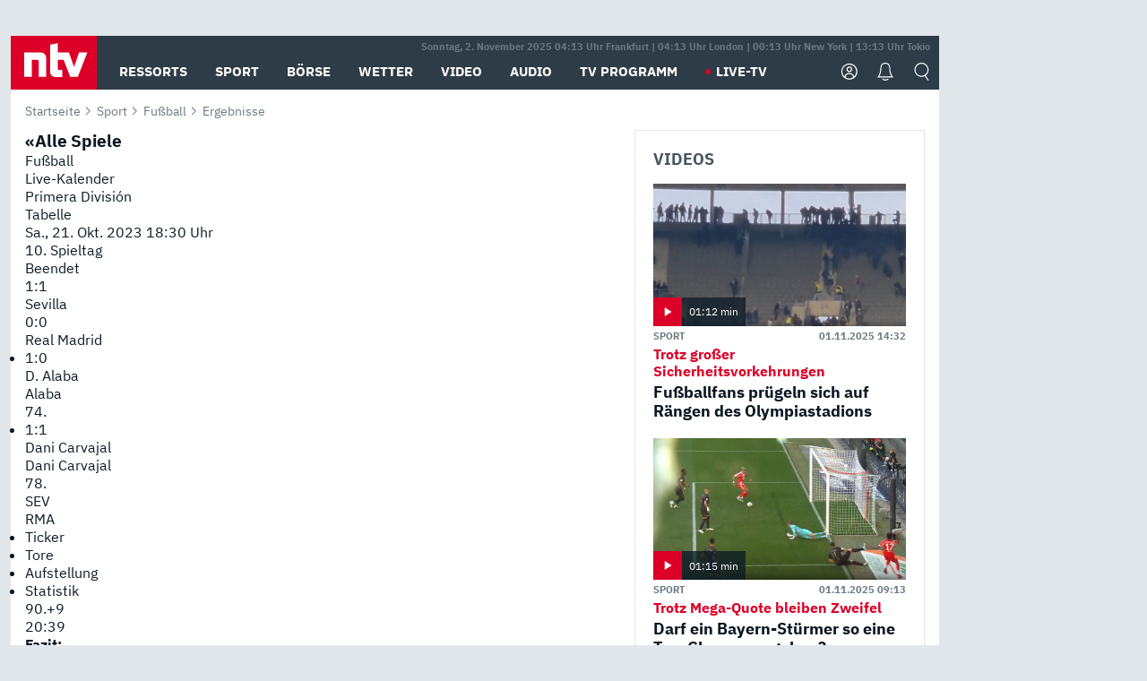

--- FILE ---
content_type: text/html; charset=utf-8
request_url: http://sportdaten.n-tv.de/fussball/primera-division/ma9655607/sevilla-fc_real-madrid/liveticker/
body_size: 94008
content:
<!doctype html>
<html class="no-js" lang="de">

<head>
    <title>Sevilla FC gegen Real Madrid | n-tv.de</title>
<meta property="og:title" content="Sevilla FC gegen Real Madrid | n-tv.de" />

<meta charset="utf-8">
<meta http-equiv="x-ua-compatible" content="ie=edge">
<meta name="viewport" content="width=device-width, initial-scale=1">
<meta name="author" content="n-tv NACHRICHTEN" />
<meta name="copyright" content="n-tv Nachrichten" /><meta name="description" content="Daten zu allen großen Wettbewerben im Überblick" /><meta name="robots" content="noindex" />
<meta name="apple-itunes-app" content="app-id=337056601, app-argument=https://www.n-tv.de/sport/fussball/ergebnisse/">



<meta http-equiv="Content-Security-Policy" content="upgrade-insecure-requests" />


<meta name="google-site-verification" content="txr0UkB7uF5BxzK_kM9zfhlh5vLdmFekG7LJ_BKwDfk" />
<meta name="pocket-site-verification" content="d8cc89af247ee1dabcbbd091d848a1" />

<meta property="fb:page_id" content="126049165307" />
<meta property="fb:pages" content="126049165307">
<meta property="fb:pages" content="316889911843737" />
<meta property="fb:pages" content="562044130636828" />
<meta property="fb:pages" content="185547961302" />
<meta property="fb:pages" content="395222497292915" />
<meta property="fb:pages" content="1523181867965006" />
<meta property="fb:pages" content="1043228319087008" />
<meta property="fb:pages" content="741781229203281" />
<meta property="fb:pages" content="407682426071619" />
<meta property="fb:pages" content="780034435493567" />
<meta property="fb:pages" content="643254482528275" />
<meta property="fb:pages" content="1837260013270512" />
<meta property="fb:pages" content="368231650215080" />
<meta property="fb:pages" content="120920144621255" />
<meta property="fb:pages" content="1413412578758102" />

<meta name="p:domain_verify" content="29ffec94ca07d208e323392915ace209" />
<!-- TradeDoubler site verification 2357582 -->
<meta name="msvalidate.01" content="38C91D064B7E276791191C393B93EB23" />

<link rel="canonical" href="http://sportdaten.n-tv.de/fussball/primera-division/ma9655607/sevilla-fc_real-madrid/liveticker/" />
<link rel="alternate"
        type="application/rss+xml"
        title="RSS N-TV Ergebnisse"
        href="https://www.n-tv.de/sport/fussball/ergebnisse/rss" />
<link rel="apple-touch-icon-precomposed"
      sizes="144x144"
      href="https://www.n-tv.de/resources/94086016/responsive/img/touch/apple-touch-icon-144x144-precomposed.png">
<link rel="apple-touch-icon-precomposed"
      sizes="114x114"
      href="https://www.n-tv.de/resources/94086016/responsive/img/touch/apple-touch-icon-114x114-precomposed.png">
<link rel="apple-touch-icon-precomposed"
      sizes="72x72"
      href="https://www.n-tv.de/resources/94086016/responsive/img/touch/apple-touch-icon-72x72-precomposed.png">
<link rel="apple-touch-icon-precomposed"
      href="https://www.n-tv.de/resources/94086016/responsive/img/touch/apple-touch-icon-57x57-precomposed.png">

<link rel="publisher" href="https://plus.google.com/118398504470807896139" />

<link rel="shortcut icon" href="https://www.n-tv.de/resources/94086016/responsive/img/favicon.ico" />

<link rel="preload" href="https://www.n-tv.de/resources/94086016/adaptive/fonts/IBMPlexSans/IBMPlexSans-Regular.woff2" as="font" type="font/woff2" crossorigin fetchpriority="high"/>
<link rel="preload" href="https://www.n-tv.de/resources/94086016/adaptive/fonts/IBMPlexSans/IBMPlexSans-Bold.woff2" as="font" type="font/woff2" crossorigin fetchpriority="high" />
<link rel="preload" href="https://www.n-tv.de/resources/94086016/adaptive/fonts/IBMPlexSans/IBMPlexSans-Italic.woff2" as="font" type="font/woff2" crossorigin fetchpriority="high" />
<link rel="preload" href="https://www.n-tv.de/resources/94086016/adaptive/fonts/IBMPlexSans/IBMPlexSans-BoldItalic.woff2" as="font" type="font/woff2" crossorigin fetchpriority="high" />




<style>
@font-face{font-family: 'IBM Plex Sans';font-style: normal;font-weight: 400;src: url('https://www.n-tv.de/resources/94086016/adaptive/fonts/IBMPlexSans/IBMPlexSans-Regular.woff2') format('woff2');}
@font-face{font-family: 'IBM Plex Sans';font-style: normal;font-weight: 700;src: url('https://www.n-tv.de/resources/94086016/adaptive/fonts/IBMPlexSans/IBMPlexSans-Bold.woff2') format('woff2');}
@font-face{font-family: 'IBM Plex Sans';font-style: italic;font-weight: 400;src: url('https://www.n-tv.de/resources/94086016/adaptive/fonts/IBMPlexSans/IBMPlexSans-Italic.woff2') format('woff2');}
@font-face{font-family: 'IBM Plex Sans';font-style: italic;font-weight: 700;src: url('https://www.n-tv.de/resources/94086016/adaptive/fonts/IBMPlexSans/IBMPlexSans-BoldItalic.woff2') format('woff2');}
</style>

<link rel="stylesheet" href="https://www.n-tv.de/resources/94086016/adaptive/css/main.min.css">


<script type="text/javascript">



var resourceBaseUrl = "https://www.n-tv.de/resources/94086016";
window.lazySizesConfig = window.lazySizesConfig || {};
window.lazySizesConfig.init = false;


window.getBreakpoint = function () {
  if (window.matchMedia("(max-width: 767px)").matches) return "xs";
  if (window.matchMedia("(max-width: 1279px)").matches) return "sm";
  if (window.matchMedia("(max-width: 1919px)").matches) return "md";
  return "lg";
};


window.ntvDebug = function (message) {
  if (window.localStorage && localStorage.ntvDebug == 'true') console.log(message);
};


window.getCookie = function(cname) {
   var name = cname + "=";
   var decodedCookie = decodeURIComponent(document.cookie);
   var ca = decodedCookie.split(';');
   for(var i = 0; i <ca.length; i++) {
       var c = ca[i];
       while (c.charAt(0) == ' ') {
           c = c.substring(1);
       }
       if (c.indexOf(name) == 0) {
           return c.substring(name.length, c.length);
       }
   }
   return null;
};

var evalPmode = function(){

	var value = false;

	var carray = [];
	var name = "_ntv_pmode=";
	var decodedCookie = decodeURIComponent(document.cookie);
	var ca = decodedCookie.split(';');
	for(var i = 0; i <ca.length; i++) {
		var c = ca[i];
		while (c.charAt(0) == ' ') {
			c = c.substring(1);
		}
		if (c.indexOf(name) == 0) {

			if(c.substring(name.length, c.length)=="true"){
				value = true;
			}else{
				return false;
			}
		}
	}

	return value;
};

var ntv = {
		beta: true,
		urlParams: (function() {
			var queryString = window.location.search;
			if( queryString ) {
				queryString = queryString.substring( queryString.indexOf( "?" ) + 1 );
				var paramsReturn = {},
					paramString = queryString.split( "&" );
				for( var param in paramString ) {
					var split = paramString[ param ].split( "=" );
					paramsReturn[ split[ 0 ] ] = split[ 1 ];
				}
				return paramsReturn;
			}
			return {};
		})(),
		trackingSet: {
				xs: {
					app_type: "Mobil",
					agof_offer: "mobntv",
					agof_code: "dbrsmwf_tsp_ntv-mew-fu-ergebnisse",
					agof_comment: "ntv-mew/index/sport/fussball/ergebnisse"
				},
				sm_lg: {
					app_type: "Online",
					agof_offer: "ntv",
					agof_code: "dbrsowf_tsp_ntv-fu-ergebnisse",
					agof_comment: "ntv/index/sport/fussball/ergebnisse"
				},
				ems_zone: "sport"
		},
		pageInfo: {
			pmode: evalPmode(),
			renderTimeStamp: "1762040136",
			
			section: "Ergebnisse",
			url: "https://www.n-tv.de/sport/fussball/ergebnisse/"
		},
		
		isPreview: false,
		disable: {},
		consents: {
			info: {
				handleConsentDone: false,
				consentReady: false
			}
		}
	};



	ntv.foundationPlayer = true;



	(function(){
		if( window.location.host=="sportdaten.n-tv.de" ){
			var locatItems = location.pathname.split("/").filter(function(item){return item!=""});

			ntv.trackingSet.xs.agof_comment = ntv.trackingSet.xs.agof_comment.split("/", 3).concat(locatItems).join("/");
			ntv.trackingSet.sm_lg.agof_comment = ntv.trackingSet.sm_lg.agof_comment.split("/", 3).concat(locatItems).join("/");
		}
	})();

	
	ntv.trackingParamsInit = getBreakpoint()=="xs"?ntv.trackingSet.xs:ntv.trackingSet.sm_lg;
	ntv.trackingParamsInit.ems_zone = ntv.trackingSet.ems_zone;
	ntv.trackingParamsInit.agof_comment_array = ntv.trackingParamsInit.agof_comment.split("/");

	ntv.consents.info.isViewBeforeConsent = (getCookie("euconsent-v2") || getCookie("consentAvailable"))?false:true;


	if (navigator.cookieEnabled && !ntv.pageInfo.pmode) {
	    // enable SP only when cookies are enabled

		
		!function () { var e = function () { var e, t = "__tcfapiLocator", a = [], n = window; for (; n;) { try { if (n.frames[t]) { e = n; break } } catch (e) { } if (n === window.top) break; n = n.parent } e || (!function e() { var a = n.document, r = !!n.frames[t]; if (!r) if (a.body) { var i = a.createElement("iframe"); i.style.cssText = "display:none", i.name = t, a.body.appendChild(i) } else setTimeout(e, 5); return !r }(), n.__tcfapi = function () { for (var e, t = arguments.length, n = new Array(t), r = 0; r < t; r++)n[r] = arguments[r]; if (!n.length) return a; if ("setGdprApplies" === n[0]) n.length > 3 && 2 === parseInt(n[1], 10) && "boolean" == typeof n[3] && (e = n[3], "function" == typeof n[2] && n[2]("set", !0)); else if ("ping" === n[0]) { var i = { gdprApplies: e, cmpLoaded: !1, cmpStatus: "stub" }; "function" == typeof n[2] && n[2](i) } else a.push(n) }, n.addEventListener("message", (function (e) { var t = "string" == typeof e.data, a = {}; try { a = t ? JSON.parse(e.data) : e.data } catch (e) { } var n = a.__tcfapiCall; n && window.__tcfapi(n.command, n.version, (function (a, r) { var i = { __tcfapiReturn: { returnValue: a, success: r, callId: n.callId } }; t && (i = JSON.stringify(i)), e.source.postMessage(i, "*") }), n.parameter) }), !1)) }; "undefined" != typeof module ? module.exports = e : e() }();

		 window._sp_queue = [];

	     window._sp_ = {
	         config: {
	             accountId: 1239,
	             baseEndpoint: 'https://sourcepoint.n-tv.de',
	             gdpr: { }
	     		
	         }
	     };
	}

    if(window.__tcfapi){
		__tcfapi('addEventListener', 2, function (tcData, success) {

	    	ntvDebug("*** __tcfapi eventListener  ***");
	    	ntvDebug(tcData);

	    	if( tcData.eventStatus === 'tcloaded' || (tcData.eventStatus === 'useractioncomplete' && ntv.consents.info.isViewBeforeConsent) ){

                ntv.consents.info.tcString = tcData.tcString;
                ntv.consents.info.consentReady = true;

            	__tcfapi('getCustomVendorConsents', 2, function(consents, success) {

	               	ntvDebug("*** __tcfapi getCustomVendorConsents  ***");
	           		if(success){

	           			if(document.readyState=="loading"){
	           				document.addEventListener("DOMContentLoaded", function(event) {
	           					handleConsent(consents);
	           				});
	           			}else{
	           				handleConsent(consents);
	           			}

	           		}
           		});
	    	}


	 		if (tcData.eventStatus === 'useractioncomplete') {
	 			if(ntv.consents.info.isViewBeforeConsent){
	 				ntv.consents.info.isViewBeforeConsent = false;
	 			}else{
		 			window.setTimeout(
		 				function () {
		 					window.location.reload();
		 				},
		 				150
			 		);
	 			}
	 		}

	     });
    }







</script>


<script>
var dataLayer = [{
	"page_ivw_level_1": ntv.trackingParamsInit.agof_comment_array[0] || "",
	"page_ivw_level_2": ntv.trackingParamsInit.agof_comment_array[1] || "",
	"page_ivw_level_3": ntv.trackingParamsInit.agof_comment_array[2] || "",
	"page_ivw_level_4": ntv.trackingParamsInit.agof_comment_array[3] || "",
	"page_ivw_level_5": ntv.trackingParamsInit.agof_comment_array[4] || "",
	"article_date_published": "",
	"article_headline": "",
	"article_master_id": "",
	"article_has_voice": "false",
	"article_by_rtl_affiliate": "false",
	"themen_tags": "",
	"layout": getBreakpoint()
}];


if(!ntv.pageInfo.pmode){
(function(w,d,s,l,i){w[l]=w[l]||[];w[l].push({'gtm.start':new Date().getTime(),event:'gtm.js'});var f=d.getElementsByTagName(s)[0],j=d.createElement(s),dl=l!='dataLayer'?'&l='+l:'';j.async=true;j.src='https://www.googletagmanager.com/gtm.js?id='+i+dl;f.parentNode.insertBefore(j,f);})(window,document,'script','dataLayer','GTM-NPV9JFX');
}
</script>






<script type="application/ld+json">
{
    "@type": "WebPage",
    "name": "Ergebnisse - n-tv.de",
    "publisher": {
        "@type": "Organization",
        "name": "n-tv NACHRICHTEN",
        "logo": {
            "@type": "ImageObject",
            "width": 96,
            "url": "https://www.n-tv.de/stat/images/ntv_logo.png",
            "height": 60
        }
    },
    "mainEntityOfPage": "https://www.n-tv.de/sport/fussball/ergebnisse/",
    "@context": "http://schema.org",
    "headline": "Ergebnisse - n-tv.de",
    "url": "https://www.n-tv.de/sport/fussball/ergebnisse/"
}</script>

<link rel="stylesheet" href="https://s.hs-data.com/comon/prj/isdc/v3/ntv/static/css/dist/default.min.css?v=20250822" media="all">
<script src="https://s.hs-data.com/comon/prj/isdc/v3/ntv/static/js/dist/default.min.js?v=20251023" defer></script>
</head>
<body>
<noscript><iframe src="https://www.googletagmanager.com/ns.html?id=GTM-NPV9JFX" height="0" width="0" style="display:none;visibility:hidden" title="gtm"></iframe></noscript>

<div class="metawrapper">
	<div class="ems-slot ems-slot--wallpaper ems-slot--desk">
	        <div class="gujAd gujAd--wallpaper" id="wallpaper_1"></div>
	    </div>
    <div class="container sitewrapper" role="main">

    <header class="header">
  <nav class="header__nav">

    <div id="header__nav__timezones" class="header__nav__timezones--hidden">
    	Sonntag, 02. November 2025 00:35 Uhr Frankfurt | 23:35 Uhr London | 19:35 Uhr New York | 08:35 Uhr Tokio
    </div>

    <a href="#" title="MENÜ" class="header__burger icon"></a>


    <a href="https://www.n-tv.de" class="header__logo" role="button">
      <img src="https://www.n-tv.de/resources/94086016/adaptive/images/logo.svg" alt="N-TV">
    </a>
    

    <div class="header__nav__lvl1">
      <div class="scrollbar">
        <ul>
          <li>

            <div class="header__nav__element">
            <span title="Ressorts" role="button">
                        <span>Ressorts</span>
                     </span>
                  <span class="icon"></span>
                </div>

              <div class="header__nav__submenus">

                <div class="row">
                  <div class="col-xs-12 col-md-3">

                    <ul class="header__nav__lvl2 ">

                      <li>
                          <div class="header__nav__element header__nav__element--last">
                          <a href="https://www.n-tv.de/mediathek/bilderserien/" title="Bilderserien" role="button">Bilderserien</a>
                              </div>

                            </li>
                        <li>
                          <div class="header__nav__element">
                          <a href="https://www.n-tv.de/politik/" title="Politik" role="button">Politik</a>
                              <span class="icon"></span>
                              </div>

                            <ul class="header__nav__lvl3">

                              <li>
                                    <div class="header__nav__element">
                                      <a href="https://www.n-tv.de/politik/" title="Meldungen" role="button">Meldungen</a>
		                              </div>
                                    </li>
                                <li>
                                    <div class="header__nav__element">
                                      <a href="https://www.n-tv.de/politik/politik_kommentare/" title="Kommentare" role="button">Kommentare</a>
		                              </div>
                                    </li>
                                <li>
                                    <div class="header__nav__element">
                                      <a href="https://www.n-tv.de/politik/politik_wieduwilts_woche/" title="Wieduwilts Woche" role="button">Wieduwilts Woche</a>
		                              </div>
                                    </li>
                                </ul>
                            </li>
                        <li>
                          <div class="header__nav__element">
                          <a href="https://www.n-tv.de/wirtschaft/" title="Wirtschaft" role="button">Wirtschaft</a>
                              <span class="icon"></span>
                              </div>

                            <ul class="header__nav__lvl3">

                              <li>
                                    <div class="header__nav__element">
                                      <a href="https://www.n-tv.de/wirtschaft/" title="Meldungen" role="button">Meldungen</a>
		                              </div>
                                    </li>
                                <li>
                                    <div class="header__nav__element">
                                      <a href="https://www.n-tv.de/wirtschaft/termine/" title="Termine" role="button">Termine</a>
		                              </div>
                                    </li>
                                <li>
                                    <div class="header__nav__element">
                                      <a href="https://www.n-tv.de/wirtschaft/wirtschaft_startup/" title="Startup" role="button">Startup</a>
		                              </div>
                                    </li>
                                </ul>
                            </li>
                        <li>
                          <div class="header__nav__element">
                          <a href="https://www.n-tv.de/boersenkurse/" title="Börse" role="button">Börse</a>
                              <span class="icon"></span>
                              </div>

                            <ul class="header__nav__lvl3">

                              <li>
                                    <div class="header__nav__element">
                                      <a href="https://www.n-tv.de/boersenkurse/Auf_einen_Blick/" title="Auf einen Blick" role="button">Auf einen Blick</a>
		                              </div>
                                    </li>
                                <li>
                                    <div class="header__nav__element">
                                      <a href="https://www.n-tv.de/boersenkurse/aktien/" title="Aktien &amp; Indizes" role="button">Aktien & Indizes</a>
		                              </div>
                                    <ul class="header__nav__lvl4">

                                      <li>
                                          <div class="header__nav__element">
                                            <a href="https://www.n-tv.de/boersenkurse/indizes/dax-159096" title="Dax" role="button">Dax</a>
			                                </div>
                                        </li>
                                        <li>
                                          <div class="header__nav__element">
                                            <a href="https://www.n-tv.de/boersenkurse/indizes/tecdax-158375" title="TecDax" role="button">TecDax</a>
			                                </div>
                                        </li>
                                        <li>
                                          <div class="header__nav__element">
                                            <a href="https://www.n-tv.de/boersenkurse/indizes/mdax-159090" title="MDax" role="button">MDax</a>
			                                </div>
                                        </li>
                                        <li>
                                          <div class="header__nav__element">
                                            <a href="https://www.n-tv.de/boersenkurse/indizes/sdax-159191" title="SDax" role="button">SDax</a>
			                                </div>
                                        </li>
                                        <li>
                                          <div class="header__nav__element">
                                            <a href="https://www.n-tv.de/boersenkurse/indizes/gex-144687" title="Gex" role="button">Gex</a>
			                                </div>
                                        </li>
                                        <li>
                                          <div class="header__nav__element">
                                            <a href="https://www.n-tv.de/boersenkurse/indizes/hdax-159097" title="HDax" role="button">HDax</a>
			                                </div>
                                        </li>
                                        <li>
                                          <div class="header__nav__element">
                                            <a href="https://www.n-tv.de/boersenkurse/indizes/e-stoxx-50-159194" title="EuroStoxx50" role="button">EuroStoxx50</a>
			                                </div>
                                        </li>
                                        <li>
                                          <div class="header__nav__element">
                                            <a href="https://www.n-tv.de/boersenkurse/indizes/stoxx50-159196" title="Stoxx50" role="button">Stoxx50</a>
			                                </div>
                                        </li>
                                        <li>
                                          <div class="header__nav__element">
                                            <a href="https://www.n-tv.de/boersenkurse/indizes/nasdaq-100-149002" title="Nasdaq" role="button">Nasdaq</a>
			                                </div>
                                        </li>
                                        <li>
                                          <div class="header__nav__element">
                                            <a href="https://www.n-tv.de/boersenkurse/indizes/nikkei-148429" title="Nikkei" role="button">Nikkei</a>
			                                </div>
                                        </li>
                                        </ul>

                                    </li>
                                <li>
                                    <div class="header__nav__element">
                                      <a href="https://www.n-tv.de/boersenkurse/devisen/" title="Devisen" role="button">Devisen</a>
		                              </div>
                                    </li>
                                <li>
                                    <div class="header__nav__element">
                                      <a href="https://www.n-tv.de/boersenkurse/rohstoffe/" title="Rohstoffe" role="button">Rohstoffe</a>
		                              </div>
                                    </li>
                                <li>
                                    <div class="header__nav__element">
                                      <a href="https://www.n-tv.de/boersenkurse/zertifikate/" title="ntv Zertifikate" role="button">ntv Zertifikate</a>
		                              </div>
                                    </li>
                                <li>
                                    <div class="header__nav__element">
                                      <a href="https://www.n-tv.de/boersenkurse/fonds/" title="ntv Fonds" role="button">ntv Fonds</a>
		                              </div>
                                    </li>
                                <li>
                                    <div class="header__nav__element">
                                      <a href="https://www.n-tv.de/boersenkurse/fonds_und_etf/" title="Fonds &amp; ETF" role="button">Fonds & ETF</a>
		                              </div>
                                    </li>
                                <li>
                                    <div class="header__nav__element">
                                      <a href="https://www.n-tv.de/boersenkurse/anleihen/" title="Anleihen" role="button">Anleihen</a>
		                              </div>
                                    </li>
                                <li>
                                    <div class="header__nav__element">
                                      <a href="https://www.n-tv.de/boersenkurse/altersvorsorge/" title="ntv Altersvorsorge" role="button">ntv Altersvorsorge</a>
		                              </div>
                                    </li>
                                <li>
                                    <div class="header__nav__element">
                                      <a href="https://www.n-tv.de/boersenkurse/Geldanlage-Check/" title="ntv Geldanlage-Check" role="button">ntv Geldanlage-Check</a>
		                              </div>
                                    </li>
                                <li>
                                    <div class="header__nav__element">
                                      <a href="https://www.n-tv.de/wirtschaft/der_boersen_tag/" title="Börsen-Tag - Archiv" role="button">Börsen-Tag - Archiv</a>
		                              </div>
                                    </li>
                                </ul>
                            </li>
                        <li>
                          <div class="header__nav__element">
                          <a href="https://www.n-tv.de/sport/" title="Sport" role="button">Sport</a>
                              <span class="icon"></span>
                              </div>

                            <ul class="header__nav__lvl3">

                              <li>
                                    <div class="header__nav__element">
                                      <a href="https://sportdaten.n-tv.de/heute-live" title="Live-Kalender" role="button">Live-Kalender</a>
		                              </div>
                                    </li>
                                <li>
                                    <div class="header__nav__element">
                                      <a href="https://www.n-tv.de/sport/" title="Meldungen" role="button">Meldungen</a>
		                              </div>
                                    </li>
                                <li>
                                    <div class="header__nav__element">
                                      <a href="https://www.n-tv.de/sport/fussball/" title="Fußball" role="button">Fußball</a>
		                              </div>
                                    <ul class="header__nav__lvl4">

                                      <li>
                                          <div class="header__nav__element">
                                            <a href="https://www.n-tv.de/sport/fussball/fussball_kolumnen/" title="Kolumnen" role="button">Kolumnen</a>
			                                </div>
                                        </li>
                                        <li>
                                          <div class="header__nav__element">
                                            <a href="https://sportdaten.n-tv.de/fussball/testlaenderspiele/spiele-und-ergebnisse/" title="Testländerspiele" role="button">Testländerspiele</a>
			                                </div>
                                        </li>
                                        <li>
                                          <div class="header__nav__element">
                                            <a href="https://sportdaten.n-tv.de/fussball/bundesliga/spiele-und-ergebnisse/" title="Bundesliga" role="button">Bundesliga</a>
			                                </div>
                                        </li>
                                        <li>
                                          <div class="header__nav__element">
                                            <a href="https://sportdaten.n-tv.de/fussball/2-bundesliga/spiele-und-ergebnisse/" title="2. Bundesliga" role="button">2. Bundesliga</a>
			                                </div>
                                        </li>
                                        <li>
                                          <div class="header__nav__element">
                                            <a href="https://sportdaten.n-tv.de/fussball/3-liga/spiele-und-ergebnisse/" title="3. Liga" role="button">3. Liga</a>
			                                </div>
                                        </li>
                                        <li>
                                          <div class="header__nav__element">
                                            <a href="https://sportdaten.n-tv.de/fussball/frauen-bundesliga/spiele-und-ergebnisse/" title="Bundesliga der Frauen" role="button">Bundesliga der Frauen</a>
			                                </div>
                                        </li>
                                        <li>
                                          <div class="header__nav__element">
                                            <a href="https://sportdaten.n-tv.de/fussball/dfb-pokal/spiele-und-ergebnisse/" title="DFB-Pokal" role="button">DFB-Pokal</a>
			                                </div>
                                        </li>
                                        <li>
                                          <div class="header__nav__element">
                                            <a href="https://sportdaten.n-tv.de/fussball/uefa-champions-league/spiele-und-ergebnisse/" title="Champions League" role="button">Champions League</a>
			                                </div>
                                        </li>
                                        <li>
                                          <div class="header__nav__element">
                                            <a href="https://sportdaten.n-tv.de/fussball/uefa-europa-league/spiele-und-ergebnisse/" title="Europa League" role="button">Europa League</a>
			                                </div>
                                        </li>
                                        <li>
                                          <div class="header__nav__element">
                                            <a href="https://sportdaten.n-tv.de/fussball/co6395/europa-conference-league/spiele-und-ergebnisse/" title="Europa Conference League" role="button">Europa Conference League</a>
			                                </div>
                                        </li>
                                        <li>
                                          <div class="header__nav__element">
                                            <a href="https://sportdaten.n-tv.de/fussball/premier-league/spiele-und-ergebnisse/" title="Premier League" role="button">Premier League</a>
			                                </div>
                                        </li>
                                        <li>
                                          <div class="header__nav__element">
                                            <a href="https://sportdaten.n-tv.de/fussball/serie-a/spiele-und-ergebnisse/" title="Serie A" role="button">Serie A</a>
			                                </div>
                                        </li>
                                        <li>
                                          <div class="header__nav__element">
                                            <a href="https://sportdaten.n-tv.de/fussball/ligue-1/spiele-und-ergebnisse/" title="Ligue 1" role="button">Ligue 1</a>
			                                </div>
                                        </li>
                                        <li>
                                          <div class="header__nav__element">
                                            <a href="https://sportdaten.n-tv.de/fussball/primera-division/spiele-und-ergebnisse/" title="La Liga" role="button">La Liga</a>
			                                </div>
                                        </li>
                                        <li>
                                          <div class="header__nav__element">
                                            <a href="https://sportdaten.n-tv.de/fussball/nations-league-a/spiele-und-ergebnisse/" title="Nations League A" role="button">Nations League A</a>
			                                </div>
                                        </li>
                                        <li>
                                          <div class="header__nav__element">
                                            <a href="https://sportdaten.n-tv.de/fussball/wettbewerbe/" title="Alle Ligen" role="button">Alle Ligen</a>
			                                </div>
                                        </li>
                                        </ul>

                                    </li>
                                <li>
                                    <div class="header__nav__element">
                                      <a href="https://sportdaten.n-tv.de/american-football/nfl/spiele-und-ergebnisse/" title="NFL" role="button">NFL</a>
		                              </div>
                                    </li>
                                <li>
                                    <div class="header__nav__element">
                                      <a href="https://www.n-tv.de/sport/formel1/" title="Motorsport" role="button">Motorsport</a>
		                              </div>
                                    <ul class="header__nav__lvl4">

                                      <li>
                                          <div class="header__nav__element">
                                            <a href="https://sportdaten.n-tv.de/motorsport/formel-1/kalender/" title="Formel 1: Ticker" role="button">Formel 1: Ticker</a>
			                                </div>
                                        </li>
                                        <li class="phide">
                                          <div class="header__nav__element">
                                            <a href="https://www.n-tv.de/sport/Porsche_Carrera_Cup/" title="Porsche Carrera Cup" role="button">Porsche Carrera Cup</a>
			                                <span class="header__nav__element__adlabel">Anzeige</span>
			                                </div>
                                        </li>
                                        <li class="phide">
                                          <div class="header__nav__element">
                                            <a href="https://www.n-tv.de/sport/Deutsche_Rallye_Meisterschaft/" title="Deutsche Rallye Meisterschaft" role="button">Deutsche Rallye Meisterschaft</a>
			                                <span class="header__nav__element__adlabel">Anzeige</span>
			                                </div>
                                        </li>
                                        </ul>

                                    </li>
                                <li>
                                    <div class="header__nav__element">
                                      <a href="https://sportdaten.n-tv.de/tennis/heute-live" title="Tennis" role="button">Tennis</a>
		                              </div>
                                    </li>
                                <li>
                                    <div class="header__nav__element">
                                      <a href="https://sportdaten.n-tv.de/handball/" title="Handball" role="button">Handball</a>
		                              </div>
                                    </li>
                                <li>
                                    <div class="header__nav__element">
                                      <a href="https://sportdaten.n-tv.de/basketball/wettbewerbe/" title="Basketball" role="button">Basketball</a>
		                              </div>
                                    </li>
                                <li>
                                    <div class="header__nav__element">
                                      <a href="https://sportdaten.n-tv.de/eishockey/wettbewerbe/" title="Eishockey" role="button">Eishockey</a>
		                              </div>
                                    </li>
                                <li>
                                    <div class="header__nav__element">
                                      <a href="https://www.n-tv.de/sport/mma/" title="Mixed Martial Arts" role="button">Mixed Martial Arts</a>
		                              </div>
                                    </li>
                                <li>
                                    <div class="header__nav__element">
                                      <a href="https://www.n-tv.de/sport/der_sport_tag/" title="Sport-Tag - Archiv" role="button">Sport-Tag - Archiv</a>
		                              </div>
                                    </li>
                                <li class="phide">
                                    <div class="header__nav__element">
                                      <a href="https://gutscheine.n-tv.de/" title="Gutscheine" role="button">Gutscheine</a>
		                              <span class="header__nav__element__adlabel">Anzeige</span>
		                              </div>
                                    <ul class="header__nav__lvl4">

                                      <li>
                                          <div class="header__nav__element">
                                            <a href="https://gutscheine.n-tv.de/gutscheine/adidas-shop" title="Adidas" role="button">Adidas</a>
			                                </div>
                                        </li>
                                        <li>
                                          <div class="header__nav__element">
                                            <a href="https://gutscheine.n-tv.de/gutscheine/engelhorn" title="Engelhorn" role="button">Engelhorn</a>
			                                </div>
                                        </li>
                                        <li>
                                          <div class="header__nav__element">
                                            <a href="https://gutscheine.n-tv.de/gutscheine/vans" title="Vans" role="button">Vans</a>
			                                </div>
                                        </li>
                                        <li>
                                          <div class="header__nav__element">
                                            <a href="https://gutscheine.n-tv.de/gutscheine/sportscheck" title="SportScheck" role="button">SportScheck</a>
			                                </div>
                                        </li>
                                        <li>
                                          <div class="header__nav__element">
                                            <a href="https://gutscheine.n-tv.de/gutscheine/11teamsports" title="11teamsports" role="button">11teamsports</a>
			                                </div>
                                        </li>
                                        </ul>

                                    </li>
                                </ul>
                            </li>
                        <li>
                          <div class="header__nav__element">
                          <a href="https://www.n-tv.de/panorama/" title="Panorama" role="button">Panorama</a>
                              <span class="icon"></span>
                              </div>

                            <ul class="header__nav__lvl3">

                              <li>
                                    <div class="header__nav__element">
                                      <a href="https://www.n-tv.de/panorama/" title="Meldungen" role="button">Meldungen</a>
		                              </div>
                                    </li>
                                </ul>
                            </li>
                        <li>
                          <div class="header__nav__element">
                          <a href="https://www.n-tv.de/leute/" title="Unterhaltung" role="button">Unterhaltung</a>
                              <span class="icon"></span>
                              </div>

                            <ul class="header__nav__lvl3">

                              <li>
                                    <div class="header__nav__element">
                                      <a href="https://www.n-tv.de/leute/" title="Übersicht" role="button">Übersicht</a>
		                              </div>
                                    </li>
                                <li>
                                    <div class="header__nav__element">
                                      <a href="https://www.n-tv.de/leute/tv/" title="TV" role="button">TV</a>
		                              </div>
                                    </li>
                                <li>
                                    <div class="header__nav__element">
                                      <a href="https://www.n-tv.de/leute/film/" title="Filme und Serien" role="button">Filme und Serien</a>
		                              </div>
                                    </li>
                                <li>
                                    <div class="header__nav__element">
                                      <a href="https://www.n-tv.de/leute/musik/" title="Musik" role="button">Musik</a>
		                              </div>
                                    </li>
                                <li>
                                    <div class="header__nav__element">
                                      <a href="https://www.n-tv.de/leute/buecher/" title="Bücher" role="button">Bücher</a>
		                              </div>
                                    </li>
                                <li>
                                    <div class="header__nav__element">
                                      <a href="https://www.n-tv.de/leute/hoerbuecher/" title="Hörbücher" role="button">Hörbücher</a>
		                              </div>
                                    </li>
                                <li>
                                    <div class="header__nav__element">
                                      <a href="https://www.n-tv.de/mediathek/bilderserien/unterhaltung/Schoenes-Wochenende-Cartoons-von-OL-article20772304.html" title="Schönes Wochenende" role="button">Schönes Wochenende</a>
		                              </div>
                                    </li>
                                <li class="phide">
                                    <div class="header__nav__element">
                                      <a href="https://gutscheine.n-tv.de/" title="Gutscheine" role="button">Gutscheine</a>
		                              <span class="header__nav__element__adlabel">Anzeige</span>
		                              </div>
                                    <ul class="header__nav__lvl4">

                                      <li>
                                          <div class="header__nav__element">
                                            <a href="https://gutscheine.n-tv.de/gutscheine/amazon" title="Amazon" role="button">Amazon</a>
			                                </div>
                                        </li>
                                        <li>
                                          <div class="header__nav__element">
                                            <a href="https://gutscheine.n-tv.de/gutscheine/thalia" title="Thalia" role="button">Thalia</a>
			                                </div>
                                        </li>
                                        <li>
                                          <div class="header__nav__element">
                                            <a href="https://gutscheine.n-tv.de/gutscheine/buecher-de" title="bücher.de" role="button">bücher.de</a>
			                                </div>
                                        </li>
                                        <li>
                                          <div class="header__nav__element">
                                            <a href="https://gutscheine.n-tv.de/gutscheine/saturn" title="Saturn" role="button">Saturn</a>
			                                </div>
                                        </li>
                                        <li>
                                          <div class="header__nav__element">
                                            <a href="https://gutscheine.n-tv.de/gutscheine/mmoga" title="MMOGA" role="button">MMOGA</a>
			                                </div>
                                        </li>
                                        </ul>

                                    </li>
                                </ul>
                            </li>
                        <li>
                          <div class="header__nav__element">
                          <a href="https://www.n-tv.de/technik/" title="Technik" role="button">Technik</a>
                              <span class="icon"></span>
                              </div>

                            <ul class="header__nav__lvl3">

                              <li>
                                    <div class="header__nav__element">
                                      <a href="https://www.n-tv.de/technik/" title="Meldungen" role="button">Meldungen</a>
		                              </div>
                                    </li>
                                <li>
                                    <div class="header__nav__element">
                                      <a href="https://www.n-tvspiele.de/" title="Spiele" role="button">Spiele</a>
		                              </div>
                                    </li>
                                <li class="phide">
                                    <div class="header__nav__element">
                                      <a href="https://gutscheine.n-tv.de/" title="Gutscheine" role="button">Gutscheine</a>
		                              <span class="header__nav__element__adlabel">Anzeige</span>
		                              </div>
                                    <ul class="header__nav__lvl4">

                                      <li>
                                          <div class="header__nav__element">
                                            <a href="https://gutscheine.n-tv.de/gutscheine/notebooksbilliger" title="notebooksbilliger.de" role="button">notebooksbilliger.de</a>
			                                </div>
                                        </li>
                                        <li>
                                          <div class="header__nav__element">
                                            <a href="https://gutscheine.n-tv.de/gutscheine/alternate" title="Alternate" role="button">Alternate</a>
			                                </div>
                                        </li>
                                        <li>
                                          <div class="header__nav__element">
                                            <a href="https://gutscheine.n-tv.de/gutscheine/medion" title="MEDION" role="button">MEDION</a>
			                                </div>
                                        </li>
                                        <li>
                                          <div class="header__nav__element">
                                            <a href="https://gutscheine.n-tv.de/gutscheine/dein-handyde" title="deinhandy.de" role="button">deinhandy.de</a>
			                                </div>
                                        </li>
                                        <li>
                                          <div class="header__nav__element">
                                            <a href="https://gutscheine.n-tv.de/gutscheine/samsung" title="SAMSUNG" role="button">SAMSUNG</a>
			                                </div>
                                        </li>
                                        </ul>

                                    </li>
                                </ul>
                            </li>
                        <li>
                          <div class="header__nav__element">
                          <a href="https://www.n-tv.de/ratgeber/" title="Ratgeber" role="button">Ratgeber</a>
                              <span class="icon"></span>
                              </div>

                            <ul class="header__nav__lvl3">

                              <li>
                                    <div class="header__nav__element">
                                      <a href="https://www.n-tv.de/ratgeber/" title="Meldungen" role="button">Meldungen</a>
		                              </div>
                                    </li>
                                <li>
                                    <div class="header__nav__element">
                                      <a href="https://www.n-tv.de/ratgeber/tests/" title="Tests" role="button">Tests</a>
		                              </div>
                                    </li>
                                <li>
                                    <div class="header__nav__element">
                                      <a href="https://www.n-tv.de/ratgeber/vergleichsrechner/" title="Vergleichsrechner" role="button">Vergleichsrechner</a>
		                              </div>
                                    </li>
                                </ul>
                            </li>
                        <li>
                          <div class="header__nav__element">
                          <a href="https://www.n-tv.de/wissen/" title="Wissen" role="button">Wissen</a>
                              <span class="icon"></span>
                              </div>

                            <ul class="header__nav__lvl3">

                              <li>
                                    <div class="header__nav__element">
                                      <a href="https://www.n-tv.de/wissen/" title="Meldungen" role="button">Meldungen</a>
		                              </div>
                                    </li>
                                <li>
                                    <div class="header__nav__element">
                                      <a href="https://www.n-tv.de/thema/frage-antwort" title="Frage &amp; Antwort" role="button">Frage & Antwort</a>
		                              </div>
                                    </li>
                                <li>
                                    <div class="header__nav__element">
                                      <a href="https://www.n-tv.de/wissen/Fakten_und_Mythen/" title="Fakten &amp; Mythen" role="button">Fakten & Mythen</a>
		                              </div>
                                    </li>
                                <li>
                                    <div class="header__nav__element">
                                      <a href="https://www.n-tv.de/thema/fundsache" title="Fundsache" role="button">Fundsache</a>
		                              </div>
                                    </li>
                                </ul>
                            </li>
                        <li>
                          <div class="header__nav__element">
                          <a href="https://www.n-tv.de/auto/" title="Auto" role="button">Auto</a>
                              <span class="icon"></span>
                              </div>

                            <ul class="header__nav__lvl3">

                              <li>
                                    <div class="header__nav__element">
                                      <a href="https://www.n-tv.de/auto/" title="Meldungen" role="button">Meldungen</a>
		                              </div>
                                    </li>
                                <li>
                                    <div class="header__nav__element">
                                      <a href="https://www.n-tv.de/auto/praxistest/" title="Praxistest" role="button">Praxistest</a>
		                              </div>
                                    </li>
                                <li>
                                    <div class="header__nav__element">
                                      <a href="https://www.n-tv.de/auto/gebrauchte/" title="Gebrauchte" role="button">Gebrauchte</a>
		                              </div>
                                    </li>
                                <li class="phide">
                                    <div class="header__nav__element">
                                      <a href="https://gutscheine.n-tv.de/" title="Gutscheine" role="button">Gutscheine</a>
		                              <span class="header__nav__element__adlabel">Anzeige</span>
		                              </div>
                                    <ul class="header__nav__lvl4">

                                      <li>
                                          <div class="header__nav__element">
                                            <a href="https://gutscheine.n-tv.de/gutscheine/kfzteile24" title="kfzteile24" role="button">kfzteile24</a>
			                                </div>
                                        </li>
                                        <li>
                                          <div class="header__nav__element">
                                            <a href="https://gutscheine.n-tv.de/gutscheine/atu" title="A.T.U" role="button">A.T.U</a>
			                                </div>
                                        </li>
                                        <li>
                                          <div class="header__nav__element">
                                            <a href="https://gutscheine.n-tv.de/gutscheine/reifendirekt" title="Reifendirekt" role="button">Reifendirekt</a>
			                                </div>
                                        </li>
                                        <li>
                                          <div class="header__nav__element">
                                            <a href="https://gutscheine.n-tv.de/gutscheine/sixt" title="Sixt" role="button">Sixt</a>
			                                </div>
                                        </li>
                                        <li>
                                          <div class="header__nav__element">
                                            <a href="https://gutscheine.n-tv.de/gutscheine/tirendo" title="Tirendo" role="button">Tirendo</a>
			                                </div>
                                        </li>
                                        </ul>

                                    </li>
                                <li>
                                    <div class="header__nav__element">
                                      <a href="https://autoleasing.n-tv.de/" title="Autoleasing" role="button">Autoleasing</a>
		                              </div>
                                    </li>
                                </ul>
                            </li>
                        <li>
                          <div class="header__nav__element">
                          <a href="https://www.n-tv.de/shopping-und-service/" title="Shopping &amp; Service" role="button">Shopping & Service</a>
                              <span class="icon"></span>
                              </div>

                            <ul class="header__nav__lvl3">

                              <li>
                                    <div class="header__nav__element">
                                      <a href="https://autoleasing.n-tv.de/" title="Autoleasing" role="button">Autoleasing</a>
		                              </div>
                                    </li>
                                <li>
                                    <div class="header__nav__element">
                                      <a href="https://www.n-tv.de/broker-vergleich/" title="Broker-Vergleich" role="button">Broker-Vergleich</a>
		                              </div>
                                    </li>
                                <li>
                                    <div class="header__nav__element">
                                      <a href="https://www.n-tv.de/casinos/" title="Casinos" role="button">Casinos</a>
		                              </div>
                                    </li>
                                <li>
                                    <div class="header__nav__element">
                                      <a href="https://www.n-tv.de/sportwetten/" title="Sportwetten" role="button">Sportwetten</a>
		                              </div>
                                    </li>
                                <li>
                                    <div class="header__nav__element">
                                      <a href="https://www.n-tv.de/energieeffizientes-wohnen/" title="Energieeffizientes Wohnen" role="button">Energieeffizientes Wohnen</a>
		                              </div>
                                    </li>
                                <li class="phide">
                                    <div class="header__nav__element">
                                      <a href="https://gutscheine.n-tv.de/" title="Gutscheine" role="button">Gutscheine</a>
		                              <span class="header__nav__element__adlabel">Anzeige</span>
		                              </div>
                                    </li>
                                <li>
                                    <div class="header__nav__element">
                                      <a href="https://www.n-tv.de/webtools-im-vergleich/" title="Webtools im Vergleich" role="button">Webtools im Vergleich</a>
		                              </div>
                                    </li>
                                <li>
                                    <div class="header__nav__element">
                                      <a href="https://www.n-tv.de/online-sprachschule/" title="Online Sprachschule" role="button">Online Sprachschule</a>
		                              </div>
                                    </li>
                                <li>
                                    <div class="header__nav__element">
                                      <a href="https://www.n-tv.de/vergleich/" title="Produktvergleiche" role="button">Produktvergleiche</a>
		                              </div>
                                    </li>
                                <li class="phide">
                                    <div class="header__nav__element">
                                      <a href="https://unternehmen.n-tv.de/" title="Unternehmen" role="button">Unternehmen</a>
		                              <span class="header__nav__element__adlabel">Anzeige</span>
		                              </div>
                                    </li>
                                <li>
                                    <div class="header__nav__element">
                                      <a href="https://www.n-tv.de/ratgeber/vergleichsrechner/" title="Vergleichsrechner" role="button">Vergleichsrechner</a>
		                              </div>
                                    </li>
                                <li>
                                    <div class="header__nav__element">
                                      <a href="https://www.n-tv.de/kreditvergleich/" title="Kreditvergleich" role="button">Kreditvergleich</a>
		                              </div>
                                    </li>
                                </ul>
                            </li>
                        <li>
                          <div class="header__nav__element header__nav__element--last">
                          <a href="https://www.n-tv.de/infografik/" title="Infografik" role="button">Infografik</a>
                              </div>

                            </li>
                        <li>
                          <div class="header__nav__element">
                          <a href="https://www.n-tv.de/regionales/" title="Regionales" role="button">Regionales</a>
                              <span class="icon"></span>
                              </div>

                            <ul class="header__nav__lvl3">

                              <li>
                                    <div class="header__nav__element">
                                      <a href="https://www.n-tv.de/regionales/baden-wuerttemberg/" title="Baden-Württemberg" role="button">Baden-Württemberg</a>
		                              </div>
                                    </li>
                                <li>
                                    <div class="header__nav__element">
                                      <a href="https://www.n-tv.de/regionales/bayern/" title="Bayern" role="button">Bayern</a>
		                              </div>
                                    </li>
                                <li>
                                    <div class="header__nav__element">
                                      <a href="https://www.n-tv.de/regionales/berlin-und-brandenburg/" title="Berlin &amp; Brandenburg" role="button">Berlin & Brandenburg</a>
		                              </div>
                                    </li>
                                <li>
                                    <div class="header__nav__element">
                                      <a href="https://www.n-tv.de/regionales/hamburg-und-schleswig-holstein/" title="Hamburg &amp; SH" role="button">Hamburg & SH</a>
		                              </div>
                                    </li>
                                <li>
                                    <div class="header__nav__element">
                                      <a href="https://www.n-tv.de/regionales/hessen/" title="Hessen" role="button">Hessen</a>
		                              </div>
                                    </li>
                                <li>
                                    <div class="header__nav__element">
                                      <a href="https://www.n-tv.de/regionales/mecklenburg-vorpommern/" title="MV" role="button">MV</a>
		                              </div>
                                    </li>
                                <li>
                                    <div class="header__nav__element">
                                      <a href="https://www.n-tv.de/regionales/niedersachsen-und-bremen/" title="NI &amp; Bremen" role="button">NI & Bremen</a>
		                              </div>
                                    </li>
                                <li>
                                    <div class="header__nav__element">
                                      <a href="https://www.n-tv.de/regionales/nordrhein-westfalen/" title="Nordrhein-Westfalen" role="button">Nordrhein-Westfalen</a>
		                              </div>
                                    </li>
                                <li>
                                    <div class="header__nav__element">
                                      <a href="https://www.n-tv.de/regionales/rheinland-pfalz-und-saarland/" title="RP &amp; Saarland" role="button">RP & Saarland</a>
		                              </div>
                                    </li>
                                <li>
                                    <div class="header__nav__element">
                                      <a href="https://www.n-tv.de/regionales/sachsen/" title="Sachsen" role="button">Sachsen</a>
		                              </div>
                                    </li>
                                <li>
                                    <div class="header__nav__element">
                                      <a href="https://www.n-tv.de/regionales/sachsen-anhalt/" title="Sachsen-Anhalt" role="button">Sachsen-Anhalt</a>
		                              </div>
                                    </li>
                                <li>
                                    <div class="header__nav__element">
                                      <a href="https://www.n-tv.de/regionales/thueringen/" title="Thüringen" role="button">Thüringen</a>
		                              </div>
                                    </li>
                                </ul>
                            </li>
                        <li>
                          <div class="header__nav__element">
                          <a href="https://www.n-tv.de/der_tag/alle_tage/" title="Alle Tage" role="button">Alle Tage</a>
                              <span class="icon"></span>
                              </div>

                            <ul class="header__nav__lvl3">

                              <li>
                                    <div class="header__nav__element">
                                      <a href="https://www.n-tv.de/der_tag/" title="Der Tag - Archiv" role="button">Der Tag - Archiv</a>
		                              </div>
                                    </li>
                                <li>
                                    <div class="header__nav__element">
                                      <a href="https://www.n-tv.de/wirtschaft/der_boersen_tag/" title="Börsen-Tag – Archiv" role="button">Börsen-Tag – Archiv</a>
		                              </div>
                                    </li>
                                <li>
                                    <div class="header__nav__element">
                                      <a href="https://www.n-tv.de/sport/der_sport_tag/" title="Sport-Tag – Archiv" role="button">Sport-Tag – Archiv</a>
		                              </div>
                                    </li>
                                </ul>
                            </li>
                        <li>
                          <div class="header__nav__element header__nav__element--last">
                          <a href="https://www.n-tv.de/meinung/" title="Meinung" role="button">Meinung</a>
                              </div>

                            </li>
                        <li class="phide">
                          <div class="header__nav__element header__nav__element--last">
                          <a href="https://lotto.n-tv.de/" title="Lotto spielen" role="button">Lotto spielen</a>
                              <span class="header__nav__element__adlabel">Anzeige</span>
                              </div>

                            </li>
                        </ul>
                  </div>

                  <div class="hidden-xs hidden-sm col-md-9">
                    <div class="header__nav__teasers">
                      <div class="row">
                        <div class="col-xs-4">
                                  <article class="teaser teaser--wide teaser--inline-xs teaser--inline-sm  teaser--video teaser--icnew" >
  <figure class="teaser__media">
    <a href="https://www.n-tv.de/mediathek/videos/unterhaltung/Heidi-Klum-zeigt-unglaubliches-Halloween-Kostuem-article26134805.html"  title="Heidi Klum zeigt unglaubliches Halloween-Kostüm">
      <picture class="media media--16-9">
      	<source srcset="https://www.n-tv.de/img/26134826-1761987808000/16-9/320/hk.jpg" media="(min-width: 1280px)">
        <source srcset="[data-uri]" media="(max-width: 1279px)">

        <img alt=""
             src="https://www.n-tv.de/img/26134826-1761987808000/16-9/320/hk.jpg">
      </picture>
      <div class="teaser__mediainfo">
			<svg viewBox="0 0 24 24" width="32" height="32" fill="currentColor" focusable="false" role="img" aria-hidden="true"><path d="M7 4.5L19 12L7 19.5V4.5Z"></path></svg>
			<span>00:56 min</span>
		</div>
        </a>
  </figure>
  <div class="teaser__content">
    <div class="teaser__infos">
      <span class="teaser__section"><a href="https://www.n-tv.de/mediathek/videos/unterhaltung/Heidi-Klum-zeigt-unglaubliches-Halloween-Kostuem-article26134805.html">Unterhaltung</a></span>
      <span class="teaser__date">
        <span class="date">01.11.2025</span>
        <span class="duration">00:56 min</span>
        </span>
    </div>
    <a href="https://www.n-tv.de/mediathek/videos/unterhaltung/Heidi-Klum-zeigt-unglaubliches-Halloween-Kostuem-article26134805.html"  title="Heidi Klum zeigt unglaubliches Halloween-Kostüm">
      <span>
        <span class="teaser__kicker">10 Stunden für Haare und Make-up</span>
        <span class="teaser__headline">Heidi Klum zeigt unglaubliches Halloween-Kostüm</span>
      </span>
    </a>
  </div>
</article>
</div>
                              <div class="col-xs-4">
                                  <article class="teaser teaser--wide teaser--inline-xs teaser--inline-sm  teaser--video teaser--icnew" >
  <figure class="teaser__media">
    <a href="https://www.n-tv.de/mediathek/videos/panorama/Krokodil-schnappt-sich-Golden-Retriever-in-Florida-article26130692.html"  title="Krokodil schnappt sich Golden Retriever in Florida">
      <picture class="media media--16-9">
      	<source srcset="https://www.n-tv.de/img/26130788-1761822623000/16-9/320/Screenshot-2025-10-30-120937.jpg" media="(min-width: 1280px)">
        <source srcset="[data-uri]" media="(max-width: 1279px)">

        <img alt=""
             src="https://www.n-tv.de/img/26130788-1761822623000/16-9/320/Screenshot-2025-10-30-120937.jpg">
      </picture>
      <div class="teaser__mediainfo">
			<svg viewBox="0 0 24 24" width="32" height="32" fill="currentColor" focusable="false" role="img" aria-hidden="true"><path d="M7 4.5L19 12L7 19.5V4.5Z"></path></svg>
			<span>01:10 min</span>
		</div>
        </a>
  </figure>
  <div class="teaser__content">
    <div class="teaser__infos">
      <span class="teaser__section"><a href="https://www.n-tv.de/mediathek/videos/panorama/Krokodil-schnappt-sich-Golden-Retriever-in-Florida-article26130692.html">Panorama</a></span>
      <span class="teaser__date">
        <span class="date">30.10.2025</span>
        <span class="duration">01:10 min</span>
        </span>
    </div>
    <a href="https://www.n-tv.de/mediathek/videos/panorama/Krokodil-schnappt-sich-Golden-Retriever-in-Florida-article26130692.html"  title="Krokodil schnappt sich Golden Retriever in Florida">
      <span>
        <span class="teaser__kicker">Anwohner geschockt</span>
        <span class="teaser__headline">Krokodil schnappt sich Golden Retriever in Florida</span>
      </span>
    </a>
  </div>
</article>
</div>
                              <div class="header__nav__footer">
                            <div>
                              <span><a href="/thema/">Themen:</a></span>
                              <a href="https://www.n-tv.de/thema/friedrich-merz" role="button" title=": Friedrich Merz">Friedrich Merz</a>

                              <a href="https://www.n-tv.de/thema/donald-trump" role="button" title=": Donald Trump">Donald Trump</a>

                              <a href="https://www.n-tv.de/thema/angriff-auf-die-ukraine" role="button" title=": Krieg in der Ukraine">Krieg in der Ukraine</a>

                              </div>
                          </div>
                        </div> </div>
                  </div>
                </div> </div>
            </li>



            <li>

            <div class="header__nav__element">
            <a href="https://www.n-tv.de/sport/" title="Sport" role="button">
                      <span>Sport</span>
                    </a>
                  <span class="icon"></span>
                </div>

              <div class="header__nav__submenus">

                <div class="row">
                  <div class="col-xs-12 col-md-3">

                    <ul class="header__nav__lvl2 ">

                      <li>
                          <div class="header__nav__element header__nav__element--last">
                          <a href="https://sportdaten.n-tv.de/heute-live" title="Live-Kalender" role="button">Live-Kalender</a>
                              </div>

                            </li>
                        <li>
                          <div class="header__nav__element header__nav__element--last">
                          <a href="https://www.n-tv.de/sport/" title="Meldungen" role="button">Meldungen</a>
                              </div>

                            </li>
                        <li>
                          <div class="header__nav__element">
                          <a href="https://www.n-tv.de/sport/fussball/" title="Fußball" role="button">Fußball</a>
                              <span class="icon"></span>
                              </div>

                            <ul class="header__nav__lvl3">

                              <li>
                                    <div class="header__nav__element">
                                      <a href="https://www.n-tv.de/sport/fussball/fussball_kolumnen/" title="Kolumnen" role="button">Kolumnen</a>
		                              </div>
                                    <ul class="header__nav__lvl4">

                                      <li>
                                          <div class="header__nav__element">
                                            <a href="https://www.n-tv.de/sport/fussball/collinas_erben/" title="Collinas Erben" role="button">Collinas Erben</a>
			                                </div>
                                        </li>
                                        <li>
                                          <div class="header__nav__element">
                                            <a href="https://www.n-tv.de/sport/fussball/redelings_nachspielzeit/" title="Redelings Nachspielzeit" role="button">Redelings Nachspielzeit</a>
			                                </div>
                                        </li>
                                        <li>
                                          <div class="header__nav__element">
                                            <a href="https://www.n-tv.de/thema/fussball-zeitreise" title="Fußball-Zeitreise" role="button">Fußball-Zeitreise</a>
			                                </div>
                                        </li>
                                        </ul>

                                    </li>
                                <li>
                                    <div class="header__nav__element">
                                      <a href="https://sportdaten.n-tv.de/fussball/bundesliga/spiele-und-ergebnisse/" title="Bundesliga" role="button">Bundesliga</a>
		                              </div>
                                    </li>
                                <li>
                                    <div class="header__nav__element">
                                      <a href="https://sportdaten.n-tv.de/fussball/2-bundesliga/spiele-und-ergebnisse/" title="2. Bundesliga" role="button">2. Bundesliga</a>
		                              </div>
                                    </li>
                                <li>
                                    <div class="header__nav__element">
                                      <a href="https://sportdaten.n-tv.de/fussball/3-liga/spiele-und-ergebnisse/" title="3. Liga" role="button">3. Liga</a>
		                              </div>
                                    </li>
                                <li>
                                    <div class="header__nav__element">
                                      <a href="https://sportdaten.n-tv.de/fussball/dfb-pokal/spiele-und-ergebnisse/" title="DFB-Pokal" role="button">DFB-Pokal</a>
		                              </div>
                                    </li>
                                <li>
                                    <div class="header__nav__element">
                                      <a href="https://sportdaten.n-tv.de/fussball/frauen-bundesliga/spiele-und-ergebnisse/" title="Bundesliga der Frauen" role="button">Bundesliga der Frauen</a>
		                              </div>
                                    </li>
                                <li>
                                    <div class="header__nav__element">
                                      <a href="https://sportdaten.n-tv.de/fussball/uefa-champions-league/spiele-und-ergebnisse/" title="Champions League" role="button">Champions League</a>
		                              </div>
                                    </li>
                                <li>
                                    <div class="header__nav__element">
                                      <a href="https://sportdaten.n-tv.de/fussball/uefa-europa-league/spiele-und-ergebnisse/" title="Europa League" role="button">Europa League</a>
		                              </div>
                                    </li>
                                <li>
                                    <div class="header__nav__element">
                                      <a href="https://sportdaten.n-tv.de/fussball/co6395/europa-conference-league/spiele-und-ergebnisse/" title="Europa Conference League" role="button">Europa Conference League</a>
		                              </div>
                                    </li>
                                <li>
                                    <div class="header__nav__element">
                                      <a href="https://sportdaten.n-tv.de/fussball/premier-league/spiele-und-ergebnisse/" title="Premier League" role="button">Premier League</a>
		                              </div>
                                    </li>
                                <li>
                                    <div class="header__nav__element">
                                      <a href="https://sportdaten.n-tv.de/fussball/primera-division/spiele-und-ergebnisse/" title="La Liga" role="button">La Liga</a>
		                              </div>
                                    </li>
                                <li>
                                    <div class="header__nav__element">
                                      <a href="https://sportdaten.n-tv.de/fussball/nations-league-a/spiele-und-ergebnisse/" title="Nations League" role="button">Nations League</a>
		                              </div>
                                    </li>
                                <li>
                                    <div class="header__nav__element">
                                      <a href="https://sportdaten.n-tv.de/fussball/serie-a/spiele-und-ergebnisse/" title="Serie A" role="button">Serie A</a>
		                              </div>
                                    </li>
                                <li>
                                    <div class="header__nav__element">
                                      <a href="https://sportdaten.n-tv.de/fussball/ligue-1/spiele-und-ergebnisse/" title="Ligue 1" role="button">Ligue 1</a>
		                              </div>
                                    </li>
                                <li>
                                    <div class="header__nav__element">
                                      <a href="https://sportdaten.n-tv.de/fussball/wettbewerbe/" title="Alle Ligen" role="button">Alle Ligen</a>
		                              </div>
                                    </li>
                                </ul>
                            </li>
                        <li>
                          <div class="header__nav__element header__nav__element--last">
                          <a href="https://sportdaten.n-tv.de/american-football/nfl/spiele-und-ergebnisse/" title="NFL" role="button">NFL</a>
                              </div>

                            </li>
                        <li>
                          <div class="header__nav__element">
                          <a href="https://www.n-tv.de/sport/formel1/" title="Motorsport" role="button">Motorsport</a>
                              <span class="icon"></span>
                              </div>

                            <ul class="header__nav__lvl3">

                              <li>
                                    <div class="header__nav__element">
                                      <a href="https://sportdaten.n-tv.de/motorsport/formel-1/kalender/" title="Formel 1: Ticker" role="button">Formel 1: Ticker</a>
		                              </div>
                                    </li>
                                <li class="phide">
                                    <div class="header__nav__element">
                                      <a href="https://www.n-tv.de/sport/Porsche_Carrera_Cup/" title="Porsche Carrera Cup" role="button">Porsche Carrera Cup</a>
		                              <span class="header__nav__element__adlabel">Anzeige</span>
		                              </div>
                                    </li>
                                <li class="phide">
                                    <div class="header__nav__element">
                                      <a href="https://www.n-tv.de/sport/Deutsche_Rallye_Meisterschaft/" title="Deutsche Rallye Meisterschaft" role="button">Deutsche Rallye Meisterschaft</a>
		                              <span class="header__nav__element__adlabel">Anzeige</span>
		                              </div>
                                    </li>
                                </ul>
                            </li>
                        <li>
                          <div class="header__nav__element header__nav__element--last">
                          <a href="https://sportdaten.n-tv.de/tennis/heute-live" title="Tennis" role="button">Tennis</a>
                              </div>

                            </li>
                        <li>
                          <div class="header__nav__element header__nav__element--last">
                          <a href="https://sportdaten.n-tv.de/handball/" title="Handball" role="button">Handball</a>
                              </div>

                            </li>
                        <li>
                          <div class="header__nav__element header__nav__element--last">
                          <a href="https://sportdaten.n-tv.de/basketball/wettbewerbe/" title="Basketball" role="button">Basketball</a>
                              </div>

                            </li>
                        <li>
                          <div class="header__nav__element header__nav__element--last">
                          <a href="https://sportdaten.n-tv.de/eishockey/wettbewerbe/" title="Eishockey" role="button">Eishockey</a>
                              </div>

                            </li>
                        <li>
                          <div class="header__nav__element header__nav__element--last">
                          <a href="https://www.n-tv.de/sport/mma/" title="Mixed Martial Arts" role="button">Mixed Martial Arts</a>
                              </div>

                            </li>
                        <li>
                          <div class="header__nav__element header__nav__element--last">
                          <a href="https://www.n-tv.de/sport/der_sport_tag/" title="Sport-Tag - Archiv" role="button">Sport-Tag - Archiv</a>
                              </div>

                            </li>
                        </ul>
                  </div>

                  <div class="hidden-xs hidden-sm col-md-9">
                    <div class="header__nav__teasers">
                      <div class="row">
                        <div class="col-xs-4">
                                  <article class="teaser teaser--wide teaser--inline-xs teaser--inline-sm  teaser--video teaser--icnew" >
  <figure class="teaser__media">
    <a href="https://www.n-tv.de/mediathek/videos/sport/Fussballfans-pruegeln-sich-auf-Raengen-des-Olympiastadions-article26135051.html"  title="Fußballfans prügeln sich auf Rängen des Olympiastadions">
      <picture class="media media--16-9">
      	<source srcset="https://www.n-tv.de/img/26135058-1762002464000/16-9/320/hertha.jpg" media="(min-width: 1280px)">
        <source srcset="[data-uri]" media="(max-width: 1279px)">

        <img alt=""
             src="https://www.n-tv.de/img/26135058-1762002464000/16-9/320/hertha.jpg">
      </picture>
      <div class="teaser__mediainfo">
			<svg viewBox="0 0 24 24" width="32" height="32" fill="currentColor" focusable="false" role="img" aria-hidden="true"><path d="M7 4.5L19 12L7 19.5V4.5Z"></path></svg>
			<span>01:12 min</span>
		</div>
        </a>
  </figure>
  <div class="teaser__content">
    <div class="teaser__infos">
      <span class="teaser__section"><a href="https://www.n-tv.de/mediathek/videos/sport/Fussballfans-pruegeln-sich-auf-Raengen-des-Olympiastadions-article26135051.html">Sport</a></span>
      <span class="teaser__date">
        <span class="date">01.11.2025</span>
        <span class="duration">01:12 min</span>
        </span>
    </div>
    <a href="https://www.n-tv.de/mediathek/videos/sport/Fussballfans-pruegeln-sich-auf-Raengen-des-Olympiastadions-article26135051.html"  title="Fußballfans prügeln sich auf Rängen des Olympiastadions">
      <span>
        <span class="teaser__kicker">Trotz großer Sicherheitsvorkehrungen</span>
        <span class="teaser__headline">Fußballfans prügeln sich auf Rängen des Olympiastadions</span>
      </span>
    </a>
  </div>
</article>
</div>
                              <div class="col-xs-4">
                                  <article class="teaser teaser--wide teaser--inline-xs teaser--inline-sm  teaser--video teaser--icnew" >
  <figure class="teaser__media">
    <a href="https://www.n-tv.de/mediathek/videos/sport/Darf-ein-Bayern-Stuermer-so-eine-Top-Chance-vergeben-article26133759.html"  title="Darf ein Bayern-Stürmer so eine Top-Chance vergeben?">
      <picture class="media media--16-9">
      	<source srcset="https://www.n-tv.de/img/26134069-1761926735000/16-9/320/Diaz.jpg" media="(min-width: 1280px)">
        <source srcset="[data-uri]" media="(max-width: 1279px)">

        <img alt=""
             src="https://www.n-tv.de/img/26134069-1761926735000/16-9/320/Diaz.jpg">
      </picture>
      <div class="teaser__mediainfo">
			<svg viewBox="0 0 24 24" width="32" height="32" fill="currentColor" focusable="false" role="img" aria-hidden="true"><path d="M7 4.5L19 12L7 19.5V4.5Z"></path></svg>
			<span>01:15 min</span>
		</div>
        </a>
  </figure>
  <div class="teaser__content">
    <div class="teaser__infos">
      <span class="teaser__section"><a href="https://www.n-tv.de/mediathek/videos/sport/Darf-ein-Bayern-Stuermer-so-eine-Top-Chance-vergeben-article26133759.html">Sport</a></span>
      <span class="teaser__date">
        <span class="date">01.11.2025</span>
        <span class="duration">01:15 min</span>
        </span>
    </div>
    <a href="https://www.n-tv.de/mediathek/videos/sport/Darf-ein-Bayern-Stuermer-so-eine-Top-Chance-vergeben-article26133759.html"  title="Darf ein Bayern-Stürmer so eine Top-Chance vergeben?">
      <span>
        <span class="teaser__kicker">Trotz Mega-Quote bleiben Zweifel</span>
        <span class="teaser__headline">Darf ein Bayern-Stürmer so eine Top-Chance vergeben?</span>
      </span>
    </a>
  </div>
</article>
</div>
                              <div class="col-xs-4">
                                  <article class="teaser teaser--wide teaser--inline-xs teaser--inline-sm  teaser--gallery teaser--icnew" data-gallery-url='https://www.n-tv.de/widget/id20001878?view=adaptive_gallery&ctxArt=26104893'>
  <figure class="teaser__media">
    <a href="https://www.n-tv.de/mediathek/bilderserien/sport/Eckerlin-Drama-Prinzessin-Alina-und-20-000-Verrueckte-article26104893.html"  title="Eckerlin-Drama, Prinzessin Alina und 20.000 Verrückte">
      <picture class="media media--16-9">
      	<source srcset="https://www.n-tv.de/img/26105507-1760808610000/16-9/320/IMG-1331.jpg" media="(min-width: 1280px)">
        <source srcset="[data-uri]" media="(max-width: 1279px)">

        <img alt=""
             src="https://www.n-tv.de/img/26105507-1760808610000/16-9/320/IMG-1331.jpg">
      </picture>
      <div class="teaser__mediainfo">
			<svg viewBox="0 0 24 24" width="32" height="32" fill="currentColor" focusable="false" role="img" aria-hidden="true"><path d="M19.3072 17.6501V6.69336H21.0003V19.3432H4.69336V17.6501H19.3072Z M3 15.1586V5H16.5447V15.1586H3Z"></path></svg>
			<span>21 Bilder</span>
		</div>
                </a>
  </figure>
  <div class="teaser__content">
    <div class="teaser__infos">
      <span class="teaser__section"><a href="https://www.n-tv.de/mediathek/bilderserien/sport/Eckerlin-Drama-Prinzessin-Alina-und-20-000-Verrueckte-article26104893.html">Sport</a></span>
      <span class="teaser__date">
        <span class="date">18.10.2025</span>
        </span>
    </div>
    <a href="https://www.n-tv.de/mediathek/bilderserien/sport/Eckerlin-Drama-Prinzessin-Alina-und-20-000-Verrueckte-article26104893.html"  title="Eckerlin-Drama, Prinzessin Alina und 20.000 Verrückte">
      <span>
        <span class="teaser__kicker">Oktagon 78 in Bildern</span>
        <span class="teaser__headline">Eckerlin-Drama, Prinzessin Alina und 20.000 Verrückte</span>
      </span>
    </a>
  </div>
</article>
</div>
                              <div class="header__nav__footer">
                            <div>
                              <span><a href="/thema/">Themen:</a></span>
                              <a href="https://www.n-tv.de/thema/friedrich-merz" role="button" title=": Friedrich Merz">Friedrich Merz</a>

                              <a href="https://www.n-tv.de/thema/donald-trump" role="button" title=": Donald Trump">Donald Trump</a>

                              <a href="https://www.n-tv.de/thema/angriff-auf-die-ukraine" role="button" title=": Krieg in der Ukraine">Krieg in der Ukraine</a>

                              </div>
                          </div>
                        </div> </div>
                  </div>
                </div> </div>
            </li>



            <li>

            <div class="header__nav__element">
            <a href="https://www.n-tv.de/boersenkurse/" title="Börse" role="button">
                      <span>Börse</span>
                    </a>
                  <span class="icon"></span>
                </div>

              <div class="header__nav__submenus">

                <div class="row">
                  <div class="col-xs-12 col-md-3">

                    <ul class="header__nav__lvl2 ">

                      <li>
                          <div class="header__nav__element header__nav__element--last">
                          <a href="https://www.n-tv.de/boersenkurse/Auf_einen_Blick/" title="Auf einen Blick" role="button">Auf einen Blick</a>
                              </div>

                            </li>
                        <li>
                          <div class="header__nav__element">
                          <a href="https://www.n-tv.de/boersenkurse/aktien/" title="Aktien und Indizes" role="button">Aktien und Indizes</a>
                              <span class="icon"></span>
                              </div>

                            <ul class="header__nav__lvl3">

                              <li>
                                    <div class="header__nav__element">
                                      <a href="https://www.n-tv.de/boersenkurse/indizes/dax-159096" title="Dax" role="button">Dax</a>
		                              </div>
                                    </li>
                                <li>
                                    <div class="header__nav__element">
                                      <a href="https://www.n-tv.de/boersenkurse/indizes/tecdax-158375" title="TecDax" role="button">TecDax</a>
		                              </div>
                                    </li>
                                <li>
                                    <div class="header__nav__element">
                                      <a href="https://www.n-tv.de/boersenkurse/indizes/mdax-159090" title="MDax" role="button">MDax</a>
		                              </div>
                                    </li>
                                <li>
                                    <div class="header__nav__element">
                                      <a href="https://www.n-tv.de/boersenkurse/indizes/sdax-159191" title="SDax" role="button">SDax</a>
		                              </div>
                                    </li>
                                <li>
                                    <div class="header__nav__element">
                                      <a href="https://www.n-tv.de/boersenkurse/indizes/gex-144687" title="Gex" role="button">Gex</a>
		                              </div>
                                    </li>
                                <li>
                                    <div class="header__nav__element">
                                      <a href="https://www.n-tv.de/boersenkurse/indizes/hdax-159097" title="HDax" role="button">HDax</a>
		                              </div>
                                    </li>
                                <li>
                                    <div class="header__nav__element">
                                      <a href="https://www.n-tv.de/boersenkurse/indizes/e-stoxx-50-159194" title="EuroStoxx" role="button">EuroStoxx</a>
		                              </div>
                                    </li>
                                <li>
                                    <div class="header__nav__element">
                                      <a href="https://www.n-tv.de/boersenkurse/indizes/stoxx50-159196" title="Stoxx50" role="button">Stoxx50</a>
		                              </div>
                                    </li>
                                <li>
                                    <div class="header__nav__element">
                                      <a href="https://www.n-tv.de/boersenkurse/indizes/dow-jones-2303555" title="Dow Jones" role="button">Dow Jones</a>
		                              </div>
                                    </li>
                                <li>
                                    <div class="header__nav__element">
                                      <a href="https://www.n-tv.de/boersenkurse/indizes/nasdaq-100-149002" title="Nasdaq" role="button">Nasdaq</a>
		                              </div>
                                    </li>
                                <li>
                                    <div class="header__nav__element">
                                      <a href="https://www.n-tv.de/boersenkurse/indizes/nikkei-148429" title="Nikkei" role="button">Nikkei</a>
		                              </div>
                                    </li>
                                </ul>
                            </li>
                        <li>
                          <div class="header__nav__element header__nav__element--last">
                          <a href="https://www.n-tv.de/boersenkurse/devisen/" title="Devisen" role="button">Devisen</a>
                              </div>

                            </li>
                        <li>
                          <div class="header__nav__element header__nav__element--last">
                          <a href="https://www.n-tv.de/boersenkurse/rohstoffe/" title="Rohstoffe" role="button">Rohstoffe</a>
                              </div>

                            </li>
                        <li>
                          <div class="header__nav__element header__nav__element--last">
                          <a href="https://www.n-tv.de/boersenkurse/zertifikate/" title="ntv Zertifikate" role="button">ntv Zertifikate</a>
                              </div>

                            </li>
                        <li>
                          <div class="header__nav__element header__nav__element--last">
                          <a href="https://www.n-tv.de/boersenkurse/fonds/" title="ntv Fonds" role="button">ntv Fonds</a>
                              </div>

                            </li>
                        <li>
                          <div class="header__nav__element header__nav__element--last">
                          <a href="https://www.n-tv.de/boersenkurse/fonds_und_etf/" title="Fonds &amp; ETF" role="button">Fonds & ETF</a>
                              </div>

                            </li>
                        <li>
                          <div class="header__nav__element header__nav__element--last">
                          <a href="https://www.n-tv.de/boersenkurse/anleihen/" title="Anleihen" role="button">Anleihen</a>
                              </div>

                            </li>
                        <li>
                          <div class="header__nav__element header__nav__element--last">
                          <a href="https://www.n-tv.de/boersenkurse/Geldanlage-Check/" title="ntv Geldanlage-Check" role="button">ntv Geldanlage-Check</a>
                              </div>

                            </li>
                        <li>
                          <div class="header__nav__element header__nav__element--last">
                          <a href="https://www.n-tv.de/wirtschaft/der_boersen_tag/" title="Börsen-Tag - Archiv" role="button">Börsen-Tag - Archiv</a>
                              </div>

                            </li>
                        </ul>
                  </div>

                  <div class="hidden-xs hidden-sm col-md-9">
                    <div class="header__nav__teasers">
                      <div class="row">
                        <div class="col-xs-4">
                                  <article class="teaser teaser--wide teaser--inline-xs teaser--inline-sm  teaser--video teaser--icnew" >
  <figure class="teaser__media">
    <a href="https://www.n-tv.de/mediathek/sendungen/Zertifikate/Bleibt-noch-Pulver-trocken-fuer-die-Jahresendrally-article26133886.html"  title="Bleibt noch Pulver trocken für die Jahresendrally?">
      <picture class="media media--16-9">
      	<source srcset="https://www.n-tv.de/img/26133945-1761923694000/16-9/320/KoelnNews-328801554-29500.jpg" media="(min-width: 1280px)">
        <source srcset="[data-uri]" media="(max-width: 1279px)">

        <img alt=""
             src="https://www.n-tv.de/img/26133945-1761923694000/16-9/320/KoelnNews-328801554-29500.jpg">
      </picture>
      <div class="teaser__mediainfo">
			<svg viewBox="0 0 24 24" width="32" height="32" fill="currentColor" focusable="false" role="img" aria-hidden="true"><path d="M7 4.5L19 12L7 19.5V4.5Z"></path></svg>
			<span>22:59 min</span>
		</div>
        </a>
  </figure>
  <div class="teaser__content">
    <div class="teaser__infos">
      <span class="teaser__section"><a href="https://www.n-tv.de/mediathek/sendungen/Zertifikate/Bleibt-noch-Pulver-trocken-fuer-die-Jahresendrally-article26133886.html">ntv Zertifikate</a></span>
      <span class="teaser__date">
        <span class="date">01.11.2025</span>
        <span class="duration">22:59 min</span>
        </span>
    </div>
    <a href="https://www.n-tv.de/mediathek/sendungen/Zertifikate/Bleibt-noch-Pulver-trocken-fuer-die-Jahresendrally-article26133886.html"  title="Bleibt noch Pulver trocken für die Jahresendrally?">
      <span>
        <span class="teaser__kicker">"Statistik spricht dafür"</span>
        <span class="teaser__headline">Bleibt noch Pulver trocken für die Jahresendrally?</span>
      </span>
    </a>
  </div>
</article>
</div>
                              <div class="col-xs-4">
                                  <article class="teaser teaser--wide teaser--inline-xs teaser--inline-sm  teaser--video teaser--icnew" >
  <figure class="teaser__media">
    <a href="https://www.n-tv.de/mediathek/sendungen/Zertifikate/Wann-knackt-der-S-P-500-die-7-000-Punkte-article26131690.html"  title="Wann knackt der S&amp;P 500 die 7.000 Punkte?">
      <picture class="media media--16-9">
      	<source srcset="https://www.n-tv.de/img/26131725-1761836669000/16-9/320/KoelnNews-328783598-2401.jpg" media="(min-width: 1280px)">
        <source srcset="[data-uri]" media="(max-width: 1279px)">

        <img alt=""
             src="https://www.n-tv.de/img/26131725-1761836669000/16-9/320/KoelnNews-328783598-2401.jpg">
      </picture>
      <div class="teaser__mediainfo">
			<svg viewBox="0 0 24 24" width="32" height="32" fill="currentColor" focusable="false" role="img" aria-hidden="true"><path d="M7 4.5L19 12L7 19.5V4.5Z"></path></svg>
			<span>13:05 min</span>
		</div>
        </a>
  </figure>
  <div class="teaser__content">
    <div class="teaser__infos">
      <span class="teaser__section"><a href="https://www.n-tv.de/mediathek/sendungen/Zertifikate/Wann-knackt-der-S-P-500-die-7-000-Punkte-article26131690.html">ntv Zertifikate</a></span>
      <span class="teaser__date">
        <span class="date">30.10.2025</span>
        <span class="duration">13:05 min</span>
        </span>
    </div>
    <a href="https://www.n-tv.de/mediathek/sendungen/Zertifikate/Wann-knackt-der-S-P-500-die-7-000-Punkte-article26131690.html"  title="Wann knackt der S&amp;P 500 die 7.000 Punkte?">
      <span>
        <span class="teaser__kicker">Auf ins "Uncharted Territory"</span>
        <span class="teaser__headline">Wann knackt der S&P 500 die 7.000 Punkte?</span>
      </span>
    </a>
  </div>
</article>
</div>
                              <div class="col-xs-4">
                                  <article class="teaser teaser--wide teaser--inline-xs teaser--inline-sm  teaser--video teaser--icnew" >
  <figure class="teaser__media">
    <a href="https://www.n-tv.de/mediathek/sendungen/Fonds/Darum-bleiben-Anleihen-weiter-attraktiv-article26133572.html"  title="Darum bleiben Anleihen weiter attraktiv">
      <picture class="media media--16-9">
      	<source srcset="https://www.n-tv.de/img/26133593-1761915551000/16-9/320/KoelnNews-328912413-3250.jpg" media="(min-width: 1280px)">
        <source srcset="[data-uri]" media="(max-width: 1279px)">

        <img alt=""
             src="https://www.n-tv.de/img/26133593-1761915551000/16-9/320/KoelnNews-328912413-3250.jpg">
      </picture>
      <div class="teaser__mediainfo">
			<svg viewBox="0 0 24 24" width="32" height="32" fill="currentColor" focusable="false" role="img" aria-hidden="true"><path d="M7 4.5L19 12L7 19.5V4.5Z"></path></svg>
			<span>11:17 min</span>
		</div>
        </a>
  </figure>
  <div class="teaser__content">
    <div class="teaser__infos">
      <span class="teaser__section"><a href="https://www.n-tv.de/mediathek/sendungen/Fonds/Darum-bleiben-Anleihen-weiter-attraktiv-article26133572.html">ntv Fonds</a></span>
      <span class="teaser__date">
        <span class="date">31.10.2025</span>
        <span class="duration">11:17 min</span>
        </span>
    </div>
    <a href="https://www.n-tv.de/mediathek/sendungen/Fonds/Darum-bleiben-Anleihen-weiter-attraktiv-article26133572.html"  title="Darum bleiben Anleihen weiter attraktiv">
      <span>
        <span class="teaser__kicker">Zinsen fallen wieder</span>
        <span class="teaser__headline">Darum bleiben Anleihen weiter attraktiv</span>
      </span>
    </a>
  </div>
</article>
</div>
                              <div class="header__nav__footer">
                            <div>
                              <span><a href="/thema/">Themen:</a></span>
                              <a href="https://www.n-tv.de/thema/friedrich-merz" role="button" title=": Friedrich Merz">Friedrich Merz</a>

                              <a href="https://www.n-tv.de/thema/donald-trump" role="button" title=": Donald Trump">Donald Trump</a>

                              <a href="https://www.n-tv.de/thema/angriff-auf-die-ukraine" role="button" title=": Krieg in der Ukraine">Krieg in der Ukraine</a>

                              </div>
                          </div>
                        </div> </div>
                  </div>
                </div> </div>
            </li>



            <li>

            <div class="header__nav__element">
            <a href="https://www.n-tv.de/wetter/" title="Wetter" role="button">
                      <span>Wetter</span>
                    </a>
                  <span class="icon"></span>
                </div>

              <div class="header__nav__submenus">

                <div class="row">
                  <div class="col-xs-12 col-md-3">

                    <ul class="header__nav__lvl2 ">

                      <li>
                          <div class="header__nav__element header__nav__element--last">
                          <a href="https://www.n-tv.de/wetter/vorhersage" title="Vorhersage" role="button">Vorhersage</a>
                              </div>

                            </li>
                        <li>
                          <div class="header__nav__element header__nav__element--last">
                          <a href="https://www.n-tv.de/wetter/karten" title="Wetterkarte" role="button">Wetterkarte</a>
                              </div>

                            </li>
                        </ul>
                  </div>

                  <div class="hidden-xs hidden-sm col-md-9">
                    <div class="header__nav__teasers">
                      <div class="row">
                        <div class="col-xs-4">
                                  <article class="teaser teaser--wide teaser--inline-xs teaser--inline-sm  teaser--video teaser--icnew" >
  <figure class="teaser__media">
    <a href="https://www.n-tv.de/mediathek/videos/Wetterwolken/Wolkenanimation-article10077216.html"  title="Wolkenanimation">
      <picture class="media media--16-9">
      	<source srcset="https://www.n-tv.de/img/10229186-1755081715000/16-9/320/wetter.jpg" media="(min-width: 1280px)">
        <source srcset="[data-uri]" media="(max-width: 1279px)">

        <img alt=""
             src="https://www.n-tv.de/img/10229186-1755081715000/16-9/320/wetter.jpg">
      </picture>
      <div class="teaser__mediainfo">
			<svg viewBox="0 0 24 24" width="32" height="32" fill="currentColor" focusable="false" role="img" aria-hidden="true"><path d="M7 4.5L19 12L7 19.5V4.5Z"></path></svg>
			<span>00:41 min</span>
		</div>
        </a>
  </figure>
  <div class="teaser__content">
    <div class="teaser__infos">
      <span class="teaser__section"><a href="https://www.n-tv.de/mediathek/videos/Wetterwolken/Wolkenanimation-article10077216.html">Wetterwolken</a></span>
      <span class="teaser__date">
        <span class="date">01.11.2025</span>
        <span class="duration">00:41 min</span>
        </span>
    </div>
    <a href="https://www.n-tv.de/mediathek/videos/Wetterwolken/Wolkenanimation-article10077216.html"  title="Wolkenanimation">
      <span>
        <span class="teaser__kicker">Wetter</span>
        <span class="teaser__headline">Wolkenanimation</span>
      </span>
    </a>
  </div>
</article>
</div>
                              <div class="header__nav__footer">
                            <div>
                              <span><a href="/thema/">Themen:</a></span>
                              <a href="https://www.n-tv.de/thema/friedrich-merz" role="button" title=": Friedrich Merz">Friedrich Merz</a>

                              <a href="https://www.n-tv.de/thema/donald-trump" role="button" title=": Donald Trump">Donald Trump</a>

                              <a href="https://www.n-tv.de/thema/angriff-auf-die-ukraine" role="button" title=": Krieg in der Ukraine">Krieg in der Ukraine</a>

                              </div>
                          </div>
                        </div> </div>
                  </div>
                </div> </div>
            </li>



            <li>

            <div class="header__nav__element">
            <a href="https://www.n-tv.de/mediathek/videos/" title="Video" role="button">
                      <span>Video</span>
                    </a>
                  <span class="icon"></span>
                </div>

              <div class="header__nav__submenus">

                <div class="row">
                  <div class="col-xs-12 col-md-3">

                    <ul class="header__nav__lvl2 ">

                      <li>
                          <div class="header__nav__element header__nav__element--last">
                          <a href="https://www.n-tv.de/mediathek/videos/" title="Topvideos" role="button">Topvideos</a>
                              </div>

                            </li>
                        <li>
                          <div class="header__nav__element header__nav__element--last">
                          <a href="https://www.n-tv.de/mediathek/videos/politik/" title="Politik" role="button">Politik</a>
                              </div>

                            </li>
                        <li>
                          <div class="header__nav__element header__nav__element--last">
                          <a href="https://www.n-tv.de/mediathek/videos/wirtschaft/" title="Wirtschaft" role="button">Wirtschaft</a>
                              </div>

                            </li>
                        <li>
                          <div class="header__nav__element header__nav__element--last">
                          <a href="https://www.n-tv.de/mediathek/videos/boerse/" title="Börse" role="button">Börse</a>
                              </div>

                            </li>
                        <li>
                          <div class="header__nav__element header__nav__element--last">
                          <a href="https://www.n-tv.de/mediathek/videos/sport/" title="Sport" role="button">Sport</a>
                              </div>

                            </li>
                        <li>
                          <div class="header__nav__element header__nav__element--last">
                          <a href="https://www.n-tv.de/mediathek/videos/panorama/" title="Panorama" role="button">Panorama</a>
                              </div>

                            </li>
                        <li>
                          <div class="header__nav__element header__nav__element--last">
                          <a href="https://www.n-tv.de/mediathek/videos/unterhaltung/" title="Unterhaltung" role="button">Unterhaltung</a>
                              </div>

                            </li>
                        <li>
                          <div class="header__nav__element header__nav__element--last">
                          <a href="https://www.n-tv.de/mediathek/videos/technik/" title="Technik" role="button">Technik</a>
                              </div>

                            </li>
                        <li>
                          <div class="header__nav__element header__nav__element--last">
                          <a href="https://www.n-tv.de/mediathek/videos/ratgeber/" title="Ratgeber" role="button">Ratgeber</a>
                              </div>

                            </li>
                        <li>
                          <div class="header__nav__element header__nav__element--last">
                          <a href="https://www.n-tv.de/mediathek/videos/wissen/" title="Wissen" role="button">Wissen</a>
                              </div>

                            </li>
                        <li>
                          <div class="header__nav__element header__nav__element--last">
                          <a href="https://www.n-tv.de/mediathek/videos/auto/" title="Auto" role="button">Auto</a>
                              </div>

                            </li>
                        <li>
                          <div class="header__nav__element header__nav__element--last">
                          <a href="https://www.n-tv.de/mediathek/videos/Dokumentationen/" title="Dokumentationen" role="button">Dokumentationen</a>
                              </div>

                            </li>
                        </ul>
                  </div>

                  <div class="hidden-xs hidden-sm col-md-9">
                    <div class="header__nav__teasers">
                      <div class="row">
                        <div class="col-xs-4">
                                  <article class="teaser teaser--wide teaser--inline-xs teaser--inline-sm  teaser--video teaser--icnew" >
  <figure class="teaser__media">
    <a href="https://www.n-tv.de/mediathek/videos/panorama/Maedchen-entkommt-mit-spektakulaerem-Stunt-den-Flammen-article26135053.html"  title="Mädchen entkommt mit spektakulärem Stunt den Flammen">
      <picture class="media media--16-9">
      	<source srcset="https://www.n-tv.de/img/26135091-1762006346000/16-9/320/rus.jpg" media="(min-width: 1280px)">
        <source srcset="[data-uri]" media="(max-width: 1279px)">

        <img alt=""
             src="https://www.n-tv.de/img/26135091-1762006346000/16-9/320/rus.jpg">
      </picture>
      <div class="teaser__mediainfo">
			<svg viewBox="0 0 24 24" width="32" height="32" fill="currentColor" focusable="false" role="img" aria-hidden="true"><path d="M7 4.5L19 12L7 19.5V4.5Z"></path></svg>
			<span>00:51 min</span>
		</div>
        </a>
  </figure>
  <div class="teaser__content">
    <div class="teaser__infos">
      <span class="teaser__section"><a href="https://www.n-tv.de/mediathek/videos/panorama/Maedchen-entkommt-mit-spektakulaerem-Stunt-den-Flammen-article26135053.html">Panorama</a></span>
      <span class="teaser__date">
        <span class="date">01.11.2025</span>
        <span class="duration">00:51 min</span>
        </span>
    </div>
    <a href="https://www.n-tv.de/mediathek/videos/panorama/Maedchen-entkommt-mit-spektakulaerem-Stunt-den-Flammen-article26135053.html"  title="Mädchen entkommt mit spektakulärem Stunt den Flammen">
      <span>
        <span class="teaser__kicker">Kuriose Szene in Sotschi</span>
        <span class="teaser__headline">Mädchen entkommt mit spektakulärem Stunt den Flammen</span>
      </span>
    </a>
  </div>
</article>
</div>
                              <div class="col-xs-4">
                                  <article class="teaser teaser--wide teaser--inline-xs teaser--inline-sm  teaser--video teaser--icnew" >
  <figure class="teaser__media">
    <a href="https://www.n-tv.de/mediathek/videos/ratgeber/Fuenf-Tipps-So-bleiben-Obst-und-Gemuese-laenger-frisch-article26124565.html"  title="Fünf Tipps: So bleiben Obst und Gemüse länger frisch">
      <picture class="media media--16-9">
      	<source srcset="https://www.n-tv.de/img/26124682-1761649013000/16-9/320/obstgemuse.jpg" media="(min-width: 1280px)">
        <source srcset="[data-uri]" media="(max-width: 1279px)">

        <img alt=""
             src="https://www.n-tv.de/img/26124682-1761649013000/16-9/320/obstgemuse.jpg">
      </picture>
      <div class="teaser__mediainfo">
			<svg viewBox="0 0 24 24" width="32" height="32" fill="currentColor" focusable="false" role="img" aria-hidden="true"><path d="M7 4.5L19 12L7 19.5V4.5Z"></path></svg>
			<span>02:52 min</span>
		</div>
        </a>
  </figure>
  <div class="teaser__content">
    <div class="teaser__infos">
      <span class="teaser__section"><a href="https://www.n-tv.de/mediathek/videos/ratgeber/Fuenf-Tipps-So-bleiben-Obst-und-Gemuese-laenger-frisch-article26124565.html">Ratgeber</a></span>
      <span class="teaser__date">
        <span class="date">01.11.2025</span>
        <span class="duration">02:52 min</span>
        </span>
    </div>
    <a href="https://www.n-tv.de/mediathek/videos/ratgeber/Fuenf-Tipps-So-bleiben-Obst-und-Gemuese-laenger-frisch-article26124565.html"  title="Fünf Tipps: So bleiben Obst und Gemüse länger frisch">
      <span>
        <span class="teaser__kicker">Richtige Lagerung entscheidend</span>
        <span class="teaser__headline">Fünf Tipps: So bleiben Obst und Gemüse länger frisch</span>
      </span>
    </a>
  </div>
</article>
</div>
                              <div class="col-xs-4">
                                  <article class="teaser teaser--wide teaser--inline-xs teaser--inline-sm  teaser--video teaser--icnew" >
  <figure class="teaser__media">
    <a href="https://www.n-tv.de/mediathek/videos/politik/Trump-diniert-Millionen-warten-auf-Lebensmittelhilfen-article26134941.html"  title="Trump diniert - Millionen warten auf Lebensmittelhilfen">
      <picture class="media media--16-9">
      	<source srcset="https://www.n-tv.de/img/26135048-1762001999000/16-9/320/trump.jpg" media="(min-width: 1280px)">
        <source srcset="[data-uri]" media="(max-width: 1279px)">

        <img alt=""
             src="https://www.n-tv.de/img/26135048-1762001999000/16-9/320/trump.jpg">
      </picture>
      <div class="teaser__mediainfo">
			<svg viewBox="0 0 24 24" width="32" height="32" fill="currentColor" focusable="false" role="img" aria-hidden="true"><path d="M7 4.5L19 12L7 19.5V4.5Z"></path></svg>
			<span>01:45 min</span>
		</div>
        </a>
  </figure>
  <div class="teaser__content">
    <div class="teaser__infos">
      <span class="teaser__section"><a href="https://www.n-tv.de/mediathek/videos/politik/Trump-diniert-Millionen-warten-auf-Lebensmittelhilfen-article26134941.html">Politik</a></span>
      <span class="teaser__date">
        <span class="date">01.11.2025</span>
        <span class="duration">01:45 min</span>
        </span>
    </div>
    <a href="https://www.n-tv.de/mediathek/videos/politik/Trump-diniert-Millionen-warten-auf-Lebensmittelhilfen-article26134941.html"  title="Trump diniert - Millionen warten auf Lebensmittelhilfen">
      <span>
        <span class="teaser__kicker">USA im Shutdown</span>
        <span class="teaser__headline">Trump diniert - Millionen warten auf Lebensmittelhilfen</span>
      </span>
    </a>
  </div>
</article>
</div>
                              <div class="header__nav__footer">
                            <div>
                              <span><a href="/thema/">Themen:</a></span>
                              <a href="https://www.n-tv.de/thema/friedrich-merz" role="button" title=": Friedrich Merz">Friedrich Merz</a>

                              <a href="https://www.n-tv.de/thema/donald-trump" role="button" title=": Donald Trump">Donald Trump</a>

                              <a href="https://www.n-tv.de/thema/angriff-auf-die-ukraine" role="button" title=": Krieg in der Ukraine">Krieg in der Ukraine</a>

                              </div>
                          </div>
                        </div> </div>
                  </div>
                </div> </div>
            </li>



            <li>

            <div class="header__nav__element header__nav__element--last">
            <a href="https://www.n-tv.de/mediathek/audio/" title="Audio" role="button">
                      <span>Audio</span>
                    </a>
                  </div>

              <div class="header__nav__submenus">

                <div class="row">
                  <div class="col-xs-12 col-md-3">

                    <ul class="header__nav__lvl2 ">

                      </ul>
                  </div>

                  <div class="hidden-xs hidden-sm col-md-9">
                    <div class="header__nav__teasers">
                      <div class="row">
                        <div class="col-xs-4">
                                  <article class="teaser teaser--wide teaser--inline-xs teaser--inline-sm " >
  <figure class="teaser__media">
    <a href="https://www.n-tv.de/politik/Die-ukrainische-Front-ist-eine-loechrige-Perlenkette-article26122777.html"  title="Die ukrainische Front ist eine &#034;löchrige Perlenkette&#034;">
      <picture class="media media--16-9">
      	<source srcset="https://www.n-tv.de/img/26123048-1761578278000/16-9/320/imago836293198.jpg" media="(min-width: 1280px)">
        <source srcset="[data-uri]" media="(max-width: 1279px)">

        <img alt=""
             src="https://www.n-tv.de/img/26123048-1761578278000/16-9/320/imago836293198.jpg">
      </picture>
      </a>
  </figure>
  <div class="teaser__content">
    <div class="teaser__infos">
      <span class="teaser__section"><a href="https://www.n-tv.de/politik/Die-ukrainische-Front-ist-eine-loechrige-Perlenkette-article26122777.html">Politik</a></span>
      <span class="teaser__date">
        <span class="date">28.10.2025</span>
        </span>
    </div>
    <a href="https://www.n-tv.de/politik/Die-ukrainische-Front-ist-eine-loechrige-Perlenkette-article26122777.html"  title="Die ukrainische Front ist eine &#034;löchrige Perlenkette&#034;">
      <span>
        <span class="teaser__kicker">Überdehnte Verteidigung</span>
        <span class="teaser__headline">Die ukrainische Front ist eine "löchrige Perlenkette"</span>
      </span>
    </a>
  </div>
</article>
</div>
                              <div class="col-xs-4">
                                  <article class="teaser teaser--wide teaser--inline-xs teaser--inline-sm " >
  <figure class="teaser__media">
    <a href="https://www.n-tv.de/politik/Darum-baut-Trump-eine-Megastrasse-in-die-unberuehrte-Wildnis-article26114225.html"  title="Darum baut Trump eine Megastraße in die unberührte Wildnis">
      <picture class="media media--16-9">
      	<source srcset="https://www.n-tv.de/img/26114484-1761209579000/16-9/320/imago415020928.jpg" media="(min-width: 1280px)">
        <source srcset="[data-uri]" media="(max-width: 1279px)">

        <img alt=""
             src="https://www.n-tv.de/img/26114484-1761209579000/16-9/320/imago415020928.jpg">
      </picture>
      </a>
  </figure>
  <div class="teaser__content">
    <div class="teaser__infos">
      <span class="teaser__section"><a href="https://www.n-tv.de/politik/Darum-baut-Trump-eine-Megastrasse-in-die-unberuehrte-Wildnis-article26114225.html">Politik</a></span>
      <span class="teaser__date">
        <span class="date">24.10.2025</span>
        </span>
    </div>
    <a href="https://www.n-tv.de/politik/Darum-baut-Trump-eine-Megastrasse-in-die-unberuehrte-Wildnis-article26114225.html"  title="Darum baut Trump eine Megastraße in die unberührte Wildnis">
      <span>
        <span class="teaser__kicker">"Mine, baby, mine" in Alaska</span>
        <span class="teaser__headline">Darum baut Trump eine Megastraße in die unberührte Wildnis</span>
      </span>
    </a>
  </div>
</article>
</div>
                              <div class="col-xs-4">
                                  <article class="teaser teaser--wide teaser--inline-xs teaser--inline-sm " >
  <figure class="teaser__media">
    <a href="https://www.n-tv.de/wirtschaft/Osteuropa-zittert-vor-ETS-2-Heizkosten-in-Polen-koennten-um-150-Prozent-steigen-article26128402.html"  title="&#034;Heizkosten in Polen könnten durch ETS-2 um 150 Prozent steigen&#034;">
      <picture class="media media--16-9">
      	<source srcset="https://www.n-tv.de/img/26128604-1761820631000/16-9/320/502480517.jpg" media="(min-width: 1280px)">
        <source srcset="[data-uri]" media="(max-width: 1279px)">

        <img alt=""
             src="https://www.n-tv.de/img/26128604-1761820631000/16-9/320/502480517.jpg">
      </picture>
      </a>
  </figure>
  <div class="teaser__content">
    <div class="teaser__infos">
      <span class="teaser__section"><a href="https://www.n-tv.de/wirtschaft/Osteuropa-zittert-vor-ETS-2-Heizkosten-in-Polen-koennten-um-150-Prozent-steigen-article26128402.html">Wirtschaft</a></span>
      <span class="teaser__date">
        <span class="date">01.11.2025</span>
        </span>
    </div>
    <a href="https://www.n-tv.de/wirtschaft/Osteuropa-zittert-vor-ETS-2-Heizkosten-in-Polen-koennten-um-150-Prozent-steigen-article26128402.html"  title="&#034;Heizkosten in Polen könnten durch ETS-2 um 150 Prozent steigen&#034;">
      <span>
        <span class="teaser__kicker">Zittern vor deutscher Klimawaffe</span>
        <span class="teaser__headline">"Heizkosten in Polen könnten durch ETS-2 um 150 Prozent steigen"</span>
      </span>
    </a>
  </div>
</article>
</div>
                              <div class="header__nav__footer">
                            <div>
                              <span><a href="/thema/">Themen:</a></span>
                              <a href="https://www.n-tv.de/thema/friedrich-merz" role="button" title=": Friedrich Merz">Friedrich Merz</a>

                              <a href="https://www.n-tv.de/thema/donald-trump" role="button" title=": Donald Trump">Donald Trump</a>

                              <a href="https://www.n-tv.de/thema/angriff-auf-die-ukraine" role="button" title=": Krieg in der Ukraine">Krieg in der Ukraine</a>

                              </div>
                          </div>
                        </div> </div>
                  </div>
                </div> </div>
            </li>



            <li>

            <div class="header__nav__element">
            <a href="https://www.n-tv.de/mediathek/tvprogramm/" title="TV Programm" role="button">
                      <span>TV Programm</span>
                    </a>
                  <span class="icon"></span>
                </div>

              <div class="header__nav__submenus">

                <div class="row">
                  <div class="col-xs-12 col-md-3">

                    <ul class="header__nav__lvl2 ">

                      <li>
                          <div class="header__nav__element header__nav__element--last">
                          <a href="https://www.n-tv.de/mediathek/livestream/24-Stunden-ntv-Livestream-article9511936.html" title="ntv live" role="button">ntv live</a>
                              </div>

                            </li>
                        <li>
                          <div class="header__nav__element header__nav__element--last">
                          <a href="https://www.n-tv.de/mediathek/tvprogramm/" title="Programm" role="button">Programm</a>
                              </div>

                            </li>
                        <li>
                          <div class="header__nav__element">
                          <a href="https://www.n-tv.de/mediathek/magazine/" title="Magazine" role="button">Magazine</a>
                              <span class="icon"></span>
                              </div>

                            <ul class="header__nav__lvl3">

                              <li>
                                    <div class="header__nav__element">
                                      <a href="https://www.n-tv.de/ratgeber/ntv_Service/" title="ntv Service" role="button">ntv Service</a>
		                              </div>
                                    </li>
                                <li>
                                    <div class="header__nav__element">
                                      <a href="https://www.n-tv.de/mediathek/magazine/auslandsreport/" title="Auslandsreport" role="button">Auslandsreport</a>
		                              </div>
                                    </li>
                                <li>
                                    <div class="header__nav__element">
                                      <a href="https://www.n-tv.de/mediathek/magazine/fruehstart/" title="Frühstart" role="button">Frühstart</a>
		                              </div>
                                    </li>
                                </ul>
                            </li>
                        <li>
                          <div class="header__nav__element header__nav__element--last">
                          <a href="https://www.n-tv.de/mediathek/moderatoren/" title="Moderatoren" role="button">Moderatoren</a>
                              </div>

                            </li>
                        <li>
                          <div class="header__nav__element header__nav__element--last">
                          <a href="https://www.n-tv.de/mediathek/teletext/" title="Teletext" role="button">Teletext</a>
                              </div>

                            </li>
                        <li>
                          <div class="header__nav__element header__nav__element--last">
                          <a href="https://plus.rtl.de/video-tv/live-tv/ntv-11" title="RTL+" role="button">RTL+</a>
                              </div>

                            </li>
                        </ul>
                  </div>

                  <div class="hidden-xs hidden-sm col-md-9">
                    <div class="header__nav__teasers">
                      <div class="row">
                        <div class="col-xs-4">
                                  <article class="teaser teaser--wide teaser--inline-xs teaser--inline-sm  teaser--video teaser--icnew" >
  <figure class="teaser__media">
    <a href="https://www.n-tv.de/mediathek/videos/panorama/Maedchen-entkommt-mit-spektakulaerem-Stunt-den-Flammen-article26135053.html"  title="Mädchen entkommt mit spektakulärem Stunt den Flammen">
      <picture class="media media--16-9">
      	<source srcset="https://www.n-tv.de/img/26135091-1762006346000/16-9/320/rus.jpg" media="(min-width: 1280px)">
        <source srcset="[data-uri]" media="(max-width: 1279px)">

        <img alt=""
             src="https://www.n-tv.de/img/26135091-1762006346000/16-9/320/rus.jpg">
      </picture>
      <div class="teaser__mediainfo">
			<svg viewBox="0 0 24 24" width="32" height="32" fill="currentColor" focusable="false" role="img" aria-hidden="true"><path d="M7 4.5L19 12L7 19.5V4.5Z"></path></svg>
			<span>00:51 min</span>
		</div>
        </a>
  </figure>
  <div class="teaser__content">
    <div class="teaser__infos">
      <span class="teaser__section"><a href="https://www.n-tv.de/mediathek/videos/panorama/Maedchen-entkommt-mit-spektakulaerem-Stunt-den-Flammen-article26135053.html">Panorama</a></span>
      <span class="teaser__date">
        <span class="date">01.11.2025</span>
        <span class="duration">00:51 min</span>
        </span>
    </div>
    <a href="https://www.n-tv.de/mediathek/videos/panorama/Maedchen-entkommt-mit-spektakulaerem-Stunt-den-Flammen-article26135053.html"  title="Mädchen entkommt mit spektakulärem Stunt den Flammen">
      <span>
        <span class="teaser__kicker">Kuriose Szene in Sotschi</span>
        <span class="teaser__headline">Mädchen entkommt mit spektakulärem Stunt den Flammen</span>
      </span>
    </a>
  </div>
</article>
</div>
                              <div class="col-xs-4">
                                  <article class="teaser teaser--wide teaser--inline-xs teaser--inline-sm  teaser--video teaser--icnew" >
  <figure class="teaser__media">
    <a href="https://www.n-tv.de/mediathek/videos/ratgeber/Fuenf-Tipps-So-bleiben-Obst-und-Gemuese-laenger-frisch-article26124565.html"  title="Fünf Tipps: So bleiben Obst und Gemüse länger frisch">
      <picture class="media media--16-9">
      	<source srcset="https://www.n-tv.de/img/26124682-1761649013000/16-9/320/obstgemuse.jpg" media="(min-width: 1280px)">
        <source srcset="[data-uri]" media="(max-width: 1279px)">

        <img alt=""
             src="https://www.n-tv.de/img/26124682-1761649013000/16-9/320/obstgemuse.jpg">
      </picture>
      <div class="teaser__mediainfo">
			<svg viewBox="0 0 24 24" width="32" height="32" fill="currentColor" focusable="false" role="img" aria-hidden="true"><path d="M7 4.5L19 12L7 19.5V4.5Z"></path></svg>
			<span>02:52 min</span>
		</div>
        </a>
  </figure>
  <div class="teaser__content">
    <div class="teaser__infos">
      <span class="teaser__section"><a href="https://www.n-tv.de/mediathek/videos/ratgeber/Fuenf-Tipps-So-bleiben-Obst-und-Gemuese-laenger-frisch-article26124565.html">Ratgeber</a></span>
      <span class="teaser__date">
        <span class="date">01.11.2025</span>
        <span class="duration">02:52 min</span>
        </span>
    </div>
    <a href="https://www.n-tv.de/mediathek/videos/ratgeber/Fuenf-Tipps-So-bleiben-Obst-und-Gemuese-laenger-frisch-article26124565.html"  title="Fünf Tipps: So bleiben Obst und Gemüse länger frisch">
      <span>
        <span class="teaser__kicker">Richtige Lagerung entscheidend</span>
        <span class="teaser__headline">Fünf Tipps: So bleiben Obst und Gemüse länger frisch</span>
      </span>
    </a>
  </div>
</article>
</div>
                              <div class="col-xs-4">
                                  <article class="teaser teaser--wide teaser--inline-xs teaser--inline-sm  teaser--video teaser--icnew" >
  <figure class="teaser__media">
    <a href="https://www.n-tv.de/mediathek/videos/politik/Trump-diniert-Millionen-warten-auf-Lebensmittelhilfen-article26134941.html"  title="Trump diniert - Millionen warten auf Lebensmittelhilfen">
      <picture class="media media--16-9">
      	<source srcset="https://www.n-tv.de/img/26135048-1762001999000/16-9/320/trump.jpg" media="(min-width: 1280px)">
        <source srcset="[data-uri]" media="(max-width: 1279px)">

        <img alt=""
             src="https://www.n-tv.de/img/26135048-1762001999000/16-9/320/trump.jpg">
      </picture>
      <div class="teaser__mediainfo">
			<svg viewBox="0 0 24 24" width="32" height="32" fill="currentColor" focusable="false" role="img" aria-hidden="true"><path d="M7 4.5L19 12L7 19.5V4.5Z"></path></svg>
			<span>01:45 min</span>
		</div>
        </a>
  </figure>
  <div class="teaser__content">
    <div class="teaser__infos">
      <span class="teaser__section"><a href="https://www.n-tv.de/mediathek/videos/politik/Trump-diniert-Millionen-warten-auf-Lebensmittelhilfen-article26134941.html">Politik</a></span>
      <span class="teaser__date">
        <span class="date">01.11.2025</span>
        <span class="duration">01:45 min</span>
        </span>
    </div>
    <a href="https://www.n-tv.de/mediathek/videos/politik/Trump-diniert-Millionen-warten-auf-Lebensmittelhilfen-article26134941.html"  title="Trump diniert - Millionen warten auf Lebensmittelhilfen">
      <span>
        <span class="teaser__kicker">USA im Shutdown</span>
        <span class="teaser__headline">Trump diniert - Millionen warten auf Lebensmittelhilfen</span>
      </span>
    </a>
  </div>
</article>
</div>
                              <div class="header__nav__footer">
                            <div>
                              <span><a href="/thema/">Themen:</a></span>
                              <a href="https://www.n-tv.de/thema/friedrich-merz" role="button" title=": Friedrich Merz">Friedrich Merz</a>

                              <a href="https://www.n-tv.de/thema/donald-trump" role="button" title=": Donald Trump">Donald Trump</a>

                              <a href="https://www.n-tv.de/thema/angriff-auf-die-ukraine" role="button" title=": Krieg in der Ukraine">Krieg in der Ukraine</a>

                              </div>
                          </div>
                        </div> </div>
                  </div>
                </div> </div>
            </li>



            <li>
				<div class="header__nav__element header__nav__element--live">
					<a href="https://www.n-tv.de/mediathek/livestream/24-Stunden-ntv-Livestream-article9511936.html" title="ntv live" role="button">
						<span>Live-TV</span>
					</a>
				</div>
            </li>
            


          </ul>
      </div>
    </div>

    <ul class="header__nav__action">
      <li class="header__nav__video">
        <a href="https://www.n-tv.de/mediathek/videos/" role="button" title="Video">
          <span>VIDEO</span>
        </a>
      </li>
      <li class="header__nav__live">
        <a href="https://www.n-tv.de/mediathek/livestream/24-Stunden-ntv-Livestream-article9511936.html" role="button" title="ntv live">
          <span>Live-TV</span>
        </a>
      </li>
	  <li class="header__nav__account">
	  	<a href="#" role="button"></a>
	  	<div class="header-account header-account--loading"></div>
	  </li>
      <li class="header__nav__push">
        <a href="#" role="button" title="Push">
        </a>
      </li>
      <li class="header__nav__search">
        <a href="#" role="button"></a>
        <div class="header-search">
          <form class="form form--search" action="https://www.n-tv.de/suche/">
            <input type="hidden" name="a" value="search">
            <input type="hidden" name="at" value="all">
            <input type="text" name="q" placeholder="Sucheingabe">
            <input value="S" type="submit">
          </form>
        </div>
      </li>
    </ul>
  </nav>
</header>
<nav class="breadcrumb">
		<span><a href="https://www.n-tv.de/">Startseite</a></span>
		            <span><a href="https://www.n-tv.de/sport/">Sport</a></span>
		            <span><a href="https://www.n-tv.de/sport/fussball/">Fußball</a></span>
		            <h1>Ergebnisse</h1>
	</nav>
	
	
	
	<script type="application/ld+json">
	{
    "itemListElement": [
        {
            "item": {
                "name": "ntv.de",
                "@id": "https://www.n-tv.de/"
            },
            "@type": "ListItem",
            "position": "1"
        },
        {
            "item": {
                "name": "Sport",
                "@id": "https://www.n-tv.de/sport/"
            },
            "@type": "ListItem",
            "position": 2
        },
        {
            "item": {
                "name": "Fußball",
                "@id": "https://www.n-tv.de/sport/fussball/"
            },
            "@type": "ListItem",
            "position": 3
        },
        {
            "item": {
                "name": "Ergebnisse",
                "@id": "https://www.n-tv.de/sport/fussball/ergebnisse/"
            },
            "@type": "ListItem",
            "position": 4
        }
    ],
    "@type": "BreadcrumbList",
    "@context": "http://schema.org"
}</script>

	
<div class="ems-slot ems-slot--billboard ems-slot--tab-big ems-slot--desk">
	      <div class="gujAd gujAd--billboard" id="billboard_1"></div>
	    </div>
	    <div class="ems-slot ems-slot--superbanner ems-slot--tab-small">
	      <div class="gujAd gujAd--superbanner" id="superbanner_1"></div>
	    </div>
		<div id="topbanner-mobile" class="topbanner-mobile">
			    <div class="ems-slot ems-slot--mobile ems-slot--mob">
			      <div class="gujAd gujAd--mobile" id="mobile_1"></div>
			    </div>
		    </div>
	    <div class="box">

      <div class="row ">
            <div class="col-xs-12 col-sm-7 col-md-8">
          <div class="content  content--main">
              <div id="external-content"><div class="hsisdcw" data-config='{"projectUrl":"http:\/\/sportdaten.n-tv.de","uriBase":"","providerId":"61","baseContainer":".hsisdcw","matchId":"9655607","competitionId":"97"}' data-type="match" data-template="liveticker" data-sp="1" data-ma="9655607" data-toco="5" data-competition-gender="male"><div class="hs-page-header hs-page-header--match"><a class="hs-back-button" href="/fussball/primera-division/spiele-und-ergebnisse/"><h3><span class="hs-gameplan-back">&laquo;</span>Alle Spiele</h3></a>	<div class="header-sport-name">Fußball</div>
	<div class="header-overview"><a href="/heute-live/">Live-Kalender</a></div>	<div class="header-second-headline">Primera División	</div>
	<div class="header-second-headline-links"><a href="/fussball/primera-division/tabelle/">Tabelle</a>	</div></div><div class="hs-scoreboard finished">
	<!--start module gameplan--><div class="module-gameplan"><div><div data-match_id="9655607" data-datetime="2023-10-21T16:30:00Z" data-datetime_end="2023-10-21T18:31:48Z" team_home="1681" team_away="1545" data-sport_id="1" data-competition_id="97" data-competition_type="club" data-round_id="150182" data-round_mode_id="1" data-gender="male" class="first last odd finished active match match-1"><div class="match-date">Sa., 21. Okt. 2023 18:30 Uhr</div><div class="round-name round-fullname">10. Spieltag</div><div class="empty"></div><div class="match-status match-status-">Beendet</div><div class="team-image team-image-home team-autoimage"><a href="/fussball/te1681/sevilla-fc/spiele-und-ergebnisse/"><img onerror="this.style.display='none'" data-kind="club" src="https://s.hs-data.com/gfx/emblem/common/80x80/1681.png" alt="Sevilla FC" title="Sevilla FC"/></a></div><div class="match-result match-result-0">1:1</div><div class="team-image team-image-away team-autoimage"><a href="/fussball/te1545/real-madrid/spiele-und-ergebnisse/"><img onerror="this.style.display='none'" data-kind="club" src="https://s.hs-data.com/gfx/emblem/common/80x80/1545.png" alt="Real Madrid" title="Real Madrid"/></a></div><div class="team-shortname team-shortname-home"><a href="/fussball/te1681/sevilla-fc/spiele-und-ergebnisse/">Sevilla</a></div><div class="match-result match-result-intermediate"><span class="match-result match-result-1">0:0</span></div><div class="team-shortname team-shortname-away"><a href="/fussball/te1545/real-madrid/spiele-und-ergebnisse/">Real Madrid</a></div><div class="match-incident match-incident- match-incident-key-"></div></div></div></div><!--end module gameplan--><div class="hs-events"><!--start module events--><div class="module-events"><ul><li class="event goal own-goal home"><div class="match_event-content match_event-content-"><a href="#55381715">1:0</a></div><div class="person-shortname person-shortname-"><a href="/fussball/pe140333/david-alaba/profil/">D. Alaba</a></div><div class="person-surname person-surname-"><a href="/fussball/pe140333/david-alaba/profil/">Alaba</a></div><div class="match_event-minute">74.</div><div class="empty match_event-empty match_event-empty- match_event goal own-goal"><a href="#55381715"></a></div></li><li class="event goal head away"><div class="match_event-content match_event-content-"><a href="#55382111">1:1</a></div><div class="person-shortname person-shortname-"><a href="/fussball/pe255594/dani-carvajal/profil/">Dani Carvajal</a></div><div class="person-surname person-surname-"><a href="/fussball/pe255594/dani-carvajal/profil/">Dani Carvajal</a></div><div class="match_event-minute">78.</div><div class="empty match_event-empty match_event-empty- match_event goal head"><a href="#55382111"></a></div></li></ul></div><!--end module gameplan--></div>
</div>
<div class="hs-timeline">
	<div class="hs-field-dummy">
	<div class="hs-field">
		<div></div>
		<div></div>
		<div></div>
		<div></div>
		<div></div>
		<div></div>
		<div></div>
		<div></div>
		<div></div>
		<div></div>
		<div></div>
		<div></div>
		<div></div>
		<div></div>
		<div></div>
		<div></div>
		<div></div>
		<div></div>
		<div></div>
		<div></div>
		<div></div>
		<div></div>
		<div></div>
		<div></div>
	</div>
	<div class="hs-sideline">
		<div class="attackzone home">
			<div class="goalzone"></div>
			<div class="penaltydot"></div>
			<div class="outer-circle"></div>
		</div>
		<div class="attackzone away">
			<div class="goalzone"></div>
			<div class="penaltydot"></div>
			<div class="outer-circle"></div>
		</div>
	</div>
	<div class="hs-center-circle"></div>
	<div class="hs-center-line">
		<div class="hs-center-dot"></div>
	</div>
</div>
	<div class="hs-timeline-normal">
		<div class="hs-timeline-emblem">
			<div class="hs-timeline-emblem-home">SEV</div>
			<div class="hs-timeline-emblem-away">RMA</div>
		</div><!--start module events--><div class="module-events"><div><div class="event goal own-goal goal-away" data-minute="74" data-person="David Alaba" data-person-surname="Alaba" data-person-out="" data-extra="" data-team="Real Madrid" data-action="goal" data-kind="own-goal" data-content="1:0"><div class="empty match_event-empty match_event-empty- match_event goal own-goal"></div></div><div class="event card yellow card-home" data-minute="76" data-person="Sergio Ramos" data-person-surname="Sergio Ramos" data-person-out="" data-extra="" data-team="Sevilla FC" data-action="card" data-kind="yellow" data-content=""><div class="empty match_event-empty match_event-empty- match_event card yellow"></div></div><div class="event goal head goal-away" data-minute="78" data-person="Dani Carvajal" data-person-surname="Dani Carvajal" data-person-out="" data-extra="" data-team="Real Madrid" data-action="goal" data-kind="head" data-content="1:1"><div class="empty match_event-empty match_event-empty- match_event goal head"></div></div><div class="event card yellow card-home" data-minute="78" data-person="Jesús Navas" data-person-surname="Jesús Navas" data-person-out="" data-extra="" data-team="Sevilla FC" data-action="card" data-kind="yellow" data-content=""><div class="empty match_event-empty match_event-empty- match_event card yellow"></div></div><div class="event card yellow card-home" data-minute="85" data-person="Lucas Ocampos" data-person-surname="Ocampos" data-person-out="" data-extra="" data-team="Sevilla FC" data-action="card" data-kind="yellow" data-content=""><div class="empty match_event-empty match_event-empty- match_event card yellow"></div></div><div class="event card yellow card-away" data-minute="85" data-person="Vinícius Junior" data-person-surname="Vinícius Junior" data-person-out="" data-extra="" data-team="Real Madrid" data-action="card" data-kind="yellow" data-content=""><div class="empty match_event-empty match_event-empty- match_event card yellow"></div></div><div class="event card yellow card-home" data-minute="87" data-person="Boubakary Soumaré" data-person-surname="Soumaré" data-person-out="" data-extra="" data-team="Sevilla FC" data-action="card" data-kind="yellow" data-content=""><div class="empty match_event-empty match_event-empty- match_event card yellow"></div></div><div class="event card yellow card-away" data-minute="90" data-extra_minute="+4" data-person="Eduardo Camavinga" data-person-surname="Camavinga" data-person-out="" data-extra="" data-team="Real Madrid" data-action="card" data-kind="yellow" data-content=""><div class="empty match_event-empty match_event-empty- match_event card yellow"></div></div><div class="event card yellow card-home" data-minute="90" data-extra_minute="+7" data-person="Érik Lamela" data-person-surname="Lamela" data-person-out="" data-extra="" data-team="Sevilla FC" data-action="card" data-kind="yellow" data-content=""><div class="empty match_event-empty match_event-empty- match_event card yellow"></div></div></div></div><!--end module gameplan-->	</div></div>
<div id="hs-content">
	<nav class="hs-menu hs-menu-level-sub hs-menu-level-match"><ul class="hs-menu--list" role="menu"><li class="hs-menu--item hs-menu--item-active" role="menuitem"><a class="hs-menu--item-link" href="/fussball/primera-division/ma9655607/sevilla-fc_real-madrid/liveticker/">Ticker</a></li><li class="hs-menu--item" role="menuitem"><a class="hs-menu--item-link" href="/fussball/primera-division/ma9655607/sevilla-fc_real-madrid/tore/">Tore</a></li><li class="hs-menu--item" role="menuitem"><a class="hs-menu--item-link" href="/fussball/primera-division/ma9655607/sevilla-fc_real-madrid/aufstellung/">Aufstellung</a></li><li class="hs-menu--item" role="menuitem"><a class="hs-menu--item-link" href="/fussball/primera-division/ma9655607/sevilla-fc_real-madrid/spielstatistik/">Statistik</a></li></ul></nav><div class="hs-block hs-liveticker"><div class="hs-block hs-liveticker"><!--start module liveticker--><div class="module-liveticker"><div><div class="liveticker" data-competition_id="97" data-match_id="9655607"><div class="liveticker-minute">90.<span class="extra-minute">+9</span></div><div class="liveticker-datetime">20:39</div><div class="liveticker-headline liveticker-headline-"></div><div class="liveticker-content"><b>Fazit:</b><br />Der FC Sevilla und Real Madrid trennen sich 1:1. Auf eine überschaubare erste Halbzeit folgte eine furiose zweite. Sevilla kam gut aus der Kabine, wirkte deutlich frischer als im ersten Spielabschnitt und kreierte mehrere gute Chancen. Von Real kam in dieser Phase etwas zu wenig. Die Führung in der 74. Minute war nicht unverdient. Madrid ließ aber nicht locker und schoss nur vier Minuten später den Ausgleich. Dann folgte eine wilde Schlussphase, die von vielen Fouls und Unterbrechungen geprägt war. Insgesamt sieben Mal musste der Unparteiische in der Schlussviertelstunde den gelben Karton rausholen. Das Unentschieden geht in Ordnung und der Trainerwechsel bei den Gastgebern trägt bereits Früchte, denn die haben hier heute eine gute Leistung gezeigt. </div></div><div class="liveticker" id="55385066" data-competition_id="97" data-match_id="9655607" data-event_action="match" data-event_kind="game-end"><div class="liveticker-minute">90.<span class="extra-minute">+9</span></div><div class="liveticker-datetime">20:31</div><div class="liveticker-headline liveticker-headline-"></div><div class="empty match_event-empty match_event-empty- match_event match game-end"></div><div class="liveticker-content"><b>Spielende</b></div></div><div class="liveticker" data-competition_id="97" data-match_id="9655607"><div class="liveticker-minute">90.<span class="extra-minute">+9</span></div><div class="liveticker-datetime">20:31</div><div class="liveticker-headline liveticker-headline-"></div><div class="liveticker-content">Kroos mit einem Freistoß aus rund 18 Metern Distanz. Er kriegt die Kugel direkt aufs Tor, doch Nyland hält sicher. Nach der Aktion ist Schluss. </div></div><div class="liveticker" id="55385189" data-competition_id="97" data-match_id="9655607" data-event_action="card" data-event_kind="yellow"><div class="liveticker-minute">90.<span class="extra-minute">+7</span></div><div class="liveticker-datetime">20:31</div><div class="person-image person-image-"><a href="/fussball/pe154544/erik-lamela/profil/"><img onerror="this.style.display='none'" src="https://s.hs-data.com/gfx/person/100x100/154544.jpg?fallback=male" alt="Érik Lamela" title="Érik Lamela"/></a></div><div class="liveticker-headline liveticker-headline-"></div><div class="empty match_event-empty match_event-empty- match_event card yellow"></div><div class="liveticker-content"><b>Gelbe Karte für Érik Lamela (Sevilla FC)</b>
<br/></div></div><div class="liveticker" data-competition_id="97" data-match_id="9655607"><div class="liveticker-minute">90.<span class="extra-minute">+7</span></div><div class="liveticker-datetime">20:29</div><div class="liveticker-headline liveticker-headline-"></div><div class="liveticker-content">Ocampos hat freie Bahn auf dem rechten Flügel. Der Ball kommt steil und hoch zu ihm geflogen, aber er ist zu lang und geht ins Aus. </div></div><div class="liveticker" id="55385168" data-competition_id="97" data-match_id="9655607" data-event_action="card" data-event_kind="yellow"><div class="liveticker-minute">90.<span class="extra-minute">+4</span></div><div class="liveticker-datetime">20:27</div><div class="person-image person-image-"><a href="/fussball/pe590838/eduardo-camavinga/profil/"><img onerror="this.style.display='none'" src="https://s.hs-data.com/gfx/person/100x100/590838.jpg?fallback=male" alt="Eduardo Camavinga" title="Eduardo Camavinga"/></a></div><div class="liveticker-headline liveticker-headline-"></div><div class="empty match_event-empty match_event-empty- match_event card yellow"></div><div class="liveticker-content"><b>Gelbe Karte für Eduardo Camavinga (Real Madrid)</b>
<br/></div></div><div class="liveticker" data-competition_id="97" data-match_id="9655607"><div class="liveticker-minute">90.<span class="extra-minute">+4</span></div><div class="liveticker-datetime">20:27</div><div class="liveticker-headline liveticker-headline-"></div><div class="liveticker-content">Suso mit einer einem Freistoß rechts vom Strafraum. Am zweiten Pfosten steigt Sergio Ramos am höchsten und kommt zum Kopfball. Sein Versuch geht relativ knapp über die Latte. </div></div><div class="liveticker" data-competition_id="97" data-match_id="9655607"><div class="liveticker-minute">90.<span class="extra-minute">+3</span></div><div class="liveticker-datetime">20:25</div><div class="liveticker-headline liveticker-headline-"></div><div class="liveticker-content">Nur noch wenige Minuten verbleiben den Teams um hier um noch den Siegtreffer zu erzielen. In dieser Schlussphase ist alles möglich, weil beide Mannschaften mit offenen Visieren kämpfen.</div></div><div class="liveticker" data-competition_id="97" data-match_id="9655607"><div class="liveticker-minute">90.</div><div class="liveticker-datetime">20:23</div><div class="liveticker-headline liveticker-headline-"></div><div class="liveticker-content">Aufgrund der Tore und vielen Unterbrechungen werden hier ganze sieben Minuten nachgespielt. </div></div><div class="liveticker" id="55383956" data-competition_id="97" data-match_id="9655607" data-event_action="special" data-event_kind="additional-time"><div class="liveticker-minute">90.</div><div class="liveticker-datetime">20:23</div><div class="liveticker-headline liveticker-headline-"></div><div class="empty match_event-empty match_event-empty- match_event special additional-time"></div><div class="liveticker-content"><b>Offizielle Nachspielzeit (Minuten): 7</b></div></div><div class="liveticker" data-competition_id="97" data-match_id="9655607"><div class="liveticker-minute">88.</div><div class="liveticker-datetime">20:21</div><div class="liveticker-headline liveticker-headline-"></div><div class="liveticker-content">Bellingham kommt mit Tempo über links und zieht an der linken Strafraumecke zentral nach innen. Er sucht den Abschluss, doch sein Schuss wird geblockt. </div></div><div class="liveticker" id="55384385" data-competition_id="97" data-match_id="9655607" data-event_action="playing" data-event_kind="substitute-in"><div class="liveticker-minute">88.</div><div class="liveticker-datetime">20:21</div><div class="person-image person-image-"><a href="/fussball/pe448876/fran-garcia/profil/"><img onerror="this.style.display='none'" src="https://s.hs-data.com/gfx/person/100x100/448876.jpg?fallback=male" alt="Fran García" title="Fran García"/></a></div><div class="liveticker-headline liveticker-headline-"></div><div class="empty match_event-empty match_event-empty- match_event playing substitute-in"></div><div class="liveticker-content"><span class="gruentext">Einwechslung bei  Real Madrid:  Fran García</span></div></div><div class="liveticker" id="55384367" data-competition_id="97" data-match_id="9655607" data-event_action="playing" data-event_kind="substitute-out"><div class="liveticker-minute">88.</div><div class="liveticker-datetime">20:21</div><div class="person-image person-image-"><a href="/fussball/pe389121/ferland-mendy/profil/"><img onerror="this.style.display='none'" src="https://s.hs-data.com/gfx/person/100x100/389121.jpg?fallback=male" alt="Ferland Mendy" title="Ferland Mendy"/></a></div><div class="liveticker-headline liveticker-headline-"></div><div class="empty match_event-empty match_event-empty- match_event playing substitute-out"></div><div class="liveticker-content"><span class="rottext">Auswechslung bei  Real Madrid: Ferland Mendy</span></div></div><div class="liveticker" id="55384250" data-competition_id="97" data-match_id="9655607" data-event_action="playing" data-event_kind="substitute-in"><div class="liveticker-minute">88.</div><div class="liveticker-datetime">20:21</div><div class="person-image person-image-"><a href="/fussball/pe426937/brahim-diaz/profil/"><img onerror="this.style.display='none'" src="https://s.hs-data.com/gfx/person/100x100/426937.jpg?fallback=male" alt="Brahim Díaz" title="Brahim Díaz"/></a></div><div class="liveticker-headline liveticker-headline-"></div><div class="empty match_event-empty match_event-empty- match_event playing substitute-in"></div><div class="liveticker-content"><span class="gruentext">Einwechslung bei  Real Madrid:  Brahim Díaz</span></div></div><div class="liveticker" id="55384187" data-competition_id="97" data-match_id="9655607" data-event_action="playing" data-event_kind="substitute-out"><div class="liveticker-minute">88.</div><div class="liveticker-datetime">20:21</div><div class="person-image person-image-"><a href="/fussball/pe486788/vinicius-junior/profil/"><img onerror="this.style.display='none'" src="https://s.hs-data.com/gfx/person/100x100/486788.jpg?fallback=male" alt="Vinícius Junior" title="Vinícius Junior"/></a></div><div class="liveticker-headline liveticker-headline-"></div><div class="empty match_event-empty match_event-empty- match_event playing substitute-out"></div><div class="liveticker-content"><span class="rottext">Auswechslung bei  Real Madrid:  Vinícius Junior</span></div></div><div class="liveticker" id="55384478" data-competition_id="97" data-match_id="9655607" data-event_action="playing" data-event_kind="substitute-in"><div class="liveticker-minute">87.</div><div class="liveticker-datetime">20:20</div><div class="person-image person-image-"><a href="/fussball/pe387480/rafa-mir/profil/"><img onerror="this.style.display='none'" src="https://s.hs-data.com/gfx/person/100x100/387480.jpg?fallback=male" alt="Rafa Mir" title="Rafa Mir"/></a></div><div class="liveticker-headline liveticker-headline-"></div><div class="empty match_event-empty match_event-empty- match_event playing substitute-in"></div><div class="liveticker-content"><span class="gruentext">Einwechslung bei  Sevilla FC:  Rafa Mir</span></div></div><div class="liveticker" id="55384466" data-competition_id="97" data-match_id="9655607" data-event_action="playing" data-event_kind="substitute-out"><div class="liveticker-minute">87.</div><div class="liveticker-datetime">20:20</div><div class="person-image person-image-"><a href="/fussball/pe469175/youssef-en-nesyri/profil/"><img onerror="this.style.display='none'" src="https://s.hs-data.com/gfx/person/100x100/469175.jpg?fallback=male" alt="Youssef En-Nesyri" title="Youssef En-Nesyri"/></a></div><div class="liveticker-headline liveticker-headline-"></div><div class="empty match_event-empty match_event-empty- match_event playing substitute-out"></div><div class="liveticker-content"><span class="rottext">Auswechslung bei  Sevilla FC: Youssef En-Nesyri</span></div></div><div class="liveticker" id="55383932" data-competition_id="97" data-match_id="9655607" data-event_action="" data-event_kind=""><div class="liveticker-minute">87.</div><div class="liveticker-datetime">20:20</div><div class="liveticker-headline liveticker-headline-"></div><div class="liveticker-content"><b>Gelbe Karte für Djibril Sow (Sevilla FC)</b>
<br/>...genauso wie Sow. </div></div><div class="liveticker" id="55383731" data-competition_id="97" data-match_id="9655607" data-event_action="playing" data-event_kind="substitute-in"><div class="liveticker-minute">87.</div><div class="liveticker-datetime">20:19</div><div class="person-image person-image-"><a href="/fussball/pe154544/erik-lamela/profil/"><img onerror="this.style.display='none'" src="https://s.hs-data.com/gfx/person/100x100/154544.jpg?fallback=male" alt="Érik Lamela" title="Érik Lamela"/></a></div><div class="liveticker-headline liveticker-headline-"></div><div class="empty match_event-empty match_event-empty- match_event playing substitute-in"></div><div class="liveticker-content"><span class="gruentext">Einwechslung bei  Sevilla FC: Érik Lamela</span></div></div><div class="liveticker" id="55383713" data-competition_id="97" data-match_id="9655607" data-event_action="playing" data-event_kind="substitute-out"><div class="liveticker-minute">87.</div><div class="liveticker-datetime">20:19</div><div class="person-image person-image-"><a href="/fussball/pe354139/djibril-sow/profil/"><img onerror="this.style.display='none'" src="https://s.hs-data.com/gfx/person/100x100/354139.jpg?fallback=male" alt="Djibril Sow" title="Djibril Sow"/></a></div><div class="liveticker-headline liveticker-headline-"></div><div class="empty match_event-empty match_event-empty- match_event playing substitute-out"></div><div class="liveticker-content"><span class="rottext">Auswechslung bei  Sevilla FC: Djibril Sow</span></div></div><div class="liveticker" id="55383566" data-competition_id="97" data-match_id="9655607" data-event_action="card" data-event_kind="yellow"><div class="liveticker-minute">87.</div><div class="liveticker-datetime">20:19</div><div class="person-image person-image-"><a href="/fussball/pe426883/boubakary-soumare/profil/"><img onerror="this.style.display='none'" src="https://s.hs-data.com/gfx/person/100x100/426883.jpg?fallback=male" alt="Boubakary Soumaré" title="Boubakary Soumaré"/></a></div><div class="liveticker-headline liveticker-headline-"></div><div class="empty match_event-empty match_event-empty- match_event card yellow"></div><div class="liveticker-content"><b>Gelbe Karte für Boubakary Soumaré (Sevilla FC)</b>
<br/>Auch Soumaré wird verwarnt...</div></div><div class="liveticker" id="55383938" data-competition_id="97" data-match_id="9655607" data-event_action="card" data-event_kind="yellow"><div class="liveticker-minute">86.</div><div class="liveticker-datetime">20:19</div><div class="person-image person-image-"><a href="/fussball/pe486788/vinicius-junior/profil/"><img onerror="this.style.display='none'" src="https://s.hs-data.com/gfx/person/100x100/486788.jpg?fallback=male" alt="Vinícius Junior" title="Vinícius Junior"/></a></div><div class="liveticker-headline liveticker-headline-"></div><div class="empty match_event-empty match_event-empty- match_event card yellow"></div><div class="liveticker-content"><b>Gelbe Karte für  Vinícius Junior (Real Madrid)</b>
<br/>Für diese Szene sieht der Brasilianer gelb. </div></div><div class="liveticker" data-competition_id="97" data-match_id="9655607"><div class="liveticker-minute">85.</div><div class="liveticker-datetime">20:19</div><div class="liveticker-headline liveticker-headline-"></div><div class="liveticker-content">Im Strafraum von Sevilla kommt es zu Rudelbildungen! Vinícius Junior will  Nyland den Ball aus der Hand reißen, weil Real einen Eckball hat. Anschließend gibt der Brasilianer dem Keeper einen kleinen Schubser und die Emotionen kochen etwas hoch.  </div></div><div class="liveticker" data-competition_id="97" data-match_id="9655607"><div class="liveticker-minute">83.</div><div class="liveticker-datetime">20:16</div><div class="liveticker-headline liveticker-headline-"></div><div class="liveticker-content">Jesús Navas setzt sich stark auf dem rechten Flügel durch und passt das Leder flach in den Rückraum zu Ocampos. Sein Schuss zentral von der Strafraumkante geht knapp rechts am Tor vorbei. </div></div><div class="liveticker" data-competition_id="97" data-match_id="9655607"><div class="liveticker-minute">80.</div><div class="liveticker-datetime">20:13</div><div class="liveticker-headline liveticker-headline-"></div><div class="liveticker-content">Acuña flankt aus dem linken Halbfeld perfekt auf Höhe des Elfmeterpunkt, wo Sergio Ramos bereitsteht. Er setzt den Kopfball in die obere linke Ecke und Kepa pariert weltklasse!</div></div><div class="liveticker" id="55382672" data-competition_id="97" data-match_id="9655607" data-event_action="playing" data-event_kind="substitute-out"><div class="liveticker-minute">79.</div><div class="liveticker-datetime">20:12</div><div class="person-image person-image-"><a href="/fussball/pe519933/rodrygo/profil/"><img onerror="this.style.display='none'" src="https://s.hs-data.com/gfx/person/100x100/519933.jpg?fallback=male" alt="Rodrygo" title="Rodrygo"/></a></div><div class="liveticker-headline liveticker-headline-"></div><div class="empty match_event-empty match_event-empty- match_event playing substitute-out"></div><div class="liveticker-content"><span class="rottext">Auswechslung bei  Real Madrid:  Rodrygo</span></div></div><div class="liveticker" id="55382669" data-competition_id="97" data-match_id="9655607" data-event_action="playing" data-event_kind="substitute-in"><div class="liveticker-minute">79.</div><div class="liveticker-datetime">20:12</div><div class="person-image person-image-"><a href="/fussball/pe152175/joselu/profil/"><img onerror="this.style.display='none'" src="https://s.hs-data.com/gfx/person/100x100/152175.jpg?fallback=male" alt="Joselu" title="Joselu"/></a></div><div class="liveticker-headline liveticker-headline-"></div><div class="empty match_event-empty match_event-empty- match_event playing substitute-in"></div><div class="liveticker-content"><span class="gruentext">Einwechslung bei  Real Madrid:  Joselu</span></div></div><div class="liveticker" id="55382111" data-competition_id="97" data-match_id="9655607" data-event_action="goal" data-event_kind="head"><div class="liveticker-minute">78.</div><div class="liveticker-datetime">20:10</div><div class="person-image person-image-"><a href="/fussball/pe255594/dani-carvajal/profil/"><img onerror="this.style.display='none'" src="https://s.hs-data.com/gfx/person/100x100/255594.jpg?fallback=male" alt="Dani Carvajal" title="Dani Carvajal"/></a></div><div class="liveticker-headline liveticker-headline-"></div><div class="empty match_event-empty match_event-empty- match_event goal head"></div><div class="liveticker-content"><b>Tooor für  Real Madrid, 1:1 durch  Dani Carvajal</b>
<br/>Die direkte Antwort der Königlichen! Kroos mit einem Freistoß rechts vom Sechzehner. Am ersten Pfosten steht Dani Carvajal goldrichtig und köpft das Leder wuchtig in die Maschen. </div></div><div class="liveticker" id="55382066" data-competition_id="97" data-match_id="9655607" data-event_action="card" data-event_kind="yellow"><div class="liveticker-minute">78.</div><div class="liveticker-datetime">20:09</div><div class="person-image person-image-"><a href="/fussball/pe253184/lucas-ocampos/profil/"><img onerror="this.style.display='none'" src="https://s.hs-data.com/gfx/person/100x100/253184.jpg?fallback=male" alt="Lucas Ocampos" title="Lucas Ocampos"/></a></div><div class="liveticker-headline liveticker-headline-"></div><div class="empty match_event-empty match_event-empty- match_event card yellow"></div><div class="liveticker-content"><b>Gelbe Karte für  Lucas Ocampos (Sevilla FC)</b>
<br/>Ocampos foult Dani Carvajal auf dem rechten Flügel.</div></div><div class="liveticker" id="55382663" data-competition_id="97" data-match_id="9655607" data-event_action="playing" data-event_kind="substitute-in"><div class="liveticker-minute">77.</div><div class="liveticker-datetime">20:09</div><div class="person-image person-image-"><a href="/fussball/pe664604/loic-bade/profil/"><img onerror="this.style.display='none'" src="https://s.hs-data.com/gfx/person/100x100/664604.jpg?fallback=male" alt="Loïc Badé" title="Loïc Badé"/></a></div><div class="liveticker-headline liveticker-headline-"></div><div class="empty match_event-empty match_event-empty- match_event playing substitute-in"></div><div class="liveticker-content"><span class="gruentext">Einwechslung bei  Sevilla FC: Loïc Badé</span></div></div><div class="liveticker" id="55382405" data-competition_id="97" data-match_id="9655607" data-event_action="card" data-event_kind="yellow"><div class="liveticker-minute">76.</div><div class="liveticker-datetime">20:07</div><div class="person-image person-image-"><a href="/fussball/pe21786/sergio-ramos/profil/"><img onerror="this.style.display='none'" src="https://s.hs-data.com/gfx/person/100x100/21786.jpg?fallback=male" alt="Sergio Ramos" title="Sergio Ramos"/></a></div><div class="liveticker-headline liveticker-headline-"></div><div class="empty match_event-empty match_event-empty- match_event card yellow"></div><div class="liveticker-content"><b>Gelbe Karte für  Sergio Ramos (Sevilla FC)</b>
<br/></div></div><div class="liveticker" id="55381715" data-competition_id="97" data-match_id="9655607" data-event_action="goal" data-event_kind="own-goal"><div class="liveticker-minute">74.</div><div class="liveticker-datetime">20:07</div><div class="person-image person-image-"><a href="/fussball/pe140333/david-alaba/profil/"><img onerror="this.style.display='none'" src="https://s.hs-data.com/gfx/person/100x100/140333.jpg?fallback=male" alt="David Alaba" title="David Alaba"/></a></div><div class="liveticker-headline liveticker-headline-"></div><div class="empty match_event-empty match_event-empty- match_event goal own-goal"></div><div class="liveticker-content"><b>Tooor für  Sevilla FC, 1:0 durch David Alaba (Eigentor) </b>
<br/>Acuña wird auf der linken Seite nicht angegangen und hat viel Zeit zum flanken. Direkt vor dem Kasten kommt es zum Zweikampf zwischen Alaba und En-Nesyri. Im Fallen kommen beide mit der Fußspitze an den Ball und letztlich ist es Alaba, der den Ball ins Tor befördert. </div></div><div class="liveticker" data-competition_id="97" data-match_id="9655607"><div class="liveticker-minute">72.</div><div class="liveticker-datetime">20:05</div><div class="liveticker-headline liveticker-headline-"></div><div class="liveticker-content">Nach einer Flanke aus dem linken Halbfeld von Acuña kommt Ocampos am zweiten Pfosten mit dem Kopf an den Ball. Seinen Versuch fängt der Keeper sicher. </div></div><div class="liveticker" data-competition_id="97" data-match_id="9655607"><div class="liveticker-minute">70.</div><div class="liveticker-datetime">20:03</div><div class="liveticker-headline liveticker-headline-"></div><div class="liveticker-content">Bellingham dringt von links in den Strafraum ein und spielt den Ball in den Rückraum zu Modrić. Der Schuss des Kroaten geht rund zwei Meter über das Gehäuse der Gastgeber. </div></div><div class="liveticker" id="55380866" data-competition_id="97" data-match_id="9655607" data-event_action="playing" data-event_kind="substitute-in"><div class="liveticker-minute">67.</div><div class="liveticker-datetime">20:02</div><div class="person-image person-image-"><a href="/fussball/pe228471/suso/profil/"><img onerror="this.style.display='none'" src="https://s.hs-data.com/gfx/person/100x100/228471.jpg?fallback=male" alt="Suso" title="Suso"/></a></div><div class="liveticker-headline liveticker-headline-"></div><div class="empty match_event-empty match_event-empty- match_event playing substitute-in"></div><div class="liveticker-content"><span class="gruentext">Einwechslung bei  Sevilla FC:  Suso</span></div></div><div class="liveticker" id="55380854" data-competition_id="97" data-match_id="9655607" data-event_action="playing" data-event_kind="substitute-out"><div class="liveticker-minute">67.</div><div class="liveticker-datetime">20:01</div><div class="person-image person-image-"><a href="/fussball/pe341840/dodi-lukebakio/profil/"><img onerror="this.style.display='none'" src="https://s.hs-data.com/gfx/person/100x100/341840.jpg?fallback=male" alt="Dodi Lukébakio" title="Dodi Lukébakio"/></a></div><div class="liveticker-headline liveticker-headline-"></div><div class="empty match_event-empty match_event-empty- match_event playing substitute-out"></div><div class="liveticker-content"><span class="rottext">Auswechslung bei  Sevilla FC: Dodi Lukébakio</span></div></div><div class="liveticker" data-competition_id="97" data-match_id="9655607"><div class="liveticker-minute">67.</div><div class="liveticker-datetime">20:01</div><div class="liveticker-headline liveticker-headline-"></div><div class="liveticker-content">Bei den Gästen verlassen Tchouaméni und Valverde den Platz. Für sie kommen Camavinga und Modrić aufs Feld. Bei Sevilla wird Lukébakio durch Suso ersetzt.</div></div><div class="liveticker" id="55380656" data-competition_id="97" data-match_id="9655607" data-event_action="playing" data-event_kind="substitute-in"><div class="liveticker-minute">67.</div><div class="liveticker-datetime">20:00</div><div class="person-image person-image-"><a href="/fussball/pe590838/eduardo-camavinga/profil/"><img onerror="this.style.display='none'" src="https://s.hs-data.com/gfx/person/100x100/590838.jpg?fallback=male" alt="Eduardo Camavinga" title="Eduardo Camavinga"/></a></div><div class="liveticker-headline liveticker-headline-"></div><div class="empty match_event-empty match_event-empty- match_event playing substitute-in"></div><div class="liveticker-content"><span class="gruentext">Einwechslung bei  Real Madrid: Eduardo Camavinga</span></div></div><div class="liveticker" id="55380644" data-competition_id="97" data-match_id="9655607" data-event_action="playing" data-event_kind="substitute-out"><div class="liveticker-minute">67.</div><div class="liveticker-datetime">20:00</div><div class="person-image person-image-"><a href="/fussball/pe442002/aurelien-tchouameni/profil/"><img onerror="this.style.display='none'" src="https://s.hs-data.com/gfx/person/100x100/442002.jpg?fallback=male" alt="Aurélien Tchouaméni" title="Aurélien Tchouaméni"/></a></div><div class="liveticker-headline liveticker-headline-"></div><div class="empty match_event-empty match_event-empty- match_event playing substitute-out"></div><div class="liveticker-content"><span class="rottext">Auswechslung bei  Real Madrid: Aurélien Tchouaméni</span></div></div><div class="liveticker" id="55380521" data-competition_id="97" data-match_id="9655607" data-event_action="playing" data-event_kind="substitute-out"><div class="liveticker-minute">67.</div><div class="liveticker-datetime">19:59</div><div class="person-image person-image-"><a href="/fussball/pe415257/federico-valverde/profil/"><img onerror="this.style.display='none'" src="https://s.hs-data.com/gfx/person/100x100/415257.jpg?fallback=male" alt="Federico Valverde" title="Federico Valverde"/></a></div><div class="liveticker-headline liveticker-headline-"></div><div class="empty match_event-empty match_event-empty- match_event playing substitute-out"></div><div class="liveticker-content"><span class="rottext">Auswechslung bei  Real Madrid: Federico Valverde</span></div></div><div class="liveticker" id="55380497" data-competition_id="97" data-match_id="9655607" data-event_action="playing" data-event_kind="substitute-in"><div class="liveticker-minute">67.</div><div class="liveticker-datetime">19:58</div><div class="person-image person-image-"><a href="/fussball/pe16940/luka-modric/profil/"><img onerror="this.style.display='none'" src="https://s.hs-data.com/gfx/person/100x100/16940.jpg?fallback=male" alt="Luka Modrić" title="Luka Modrić"/></a></div><div class="liveticker-headline liveticker-headline-"></div><div class="empty match_event-empty match_event-empty- match_event playing substitute-in"></div><div class="liveticker-content"><span class="gruentext">Einwechslung bei  Real Madrid: Luka Modrić</span></div></div><div class="liveticker" data-competition_id="97" data-match_id="9655607"><div class="liveticker-minute">65.</div><div class="liveticker-datetime">19:58</div><div class="liveticker-headline liveticker-headline-"></div><div class="liveticker-content">Ocampos läuft mit dem Ball am Fuß bis an die rechte Grundlinie. Mit einer hohen Flanke sucht er im Zentrum En-Nesyri. Sein Pass ist aber viel zu ungenau das Leder geht auf der anderen Seite ins Aus. </div></div><div class="liveticker" data-competition_id="97" data-match_id="9655607"><div class="liveticker-minute">62.</div><div class="liveticker-datetime">19:55</div><div class="liveticker-headline liveticker-headline-"></div><div class="liveticker-content">Vinícius Junior hat Platz auf dem linken Flügel und könnte in den Sechzehner eindringen. Der Schiri entscheidet aber vorher auf Stürmerfoul. Das hätte man auch laufen lassen können. </div></div><div class="liveticker" data-competition_id="97" data-match_id="9655607"><div class="liveticker-minute">59.</div><div class="liveticker-datetime">19:52</div><div class="liveticker-headline liveticker-headline-"></div><div class="liveticker-content">In den letzten Minuten kommen die Königlichen immer besser in Fahrt. Sie erarbeiten sich Chancen und sind öfter im Ballbesitz als die Hausherren. </div></div><div class="liveticker" data-competition_id="97" data-match_id="9655607"><div class="liveticker-minute">56.</div><div class="liveticker-datetime">19:50</div><div class="liveticker-headline liveticker-headline-"></div><div class="liveticker-content">Rodrygo mit der Chance! Valverde mit einer perfekten Hereingabe von rechts genau vor den Kasten zu Rodrygo. Der nimmt den Ball zunächst an und will aus der Drehung heraus abschließen. Bevor die Kugel aufs Tor kommt, wird sie von Sergio Ramos zur Ecke geblockt, die nichts einbringt. </div></div><div class="liveticker" data-competition_id="97" data-match_id="9655607"><div class="liveticker-minute">53.</div><div class="liveticker-datetime">19:45</div><div class="liveticker-headline liveticker-headline-"></div><div class="liveticker-content">Soumaré fällt bei einem Zweikampf auf seinen Ellenbogen und wird auf dem Feld behandelt und verlässt anschließend kurz den Platz. </div></div><div class="liveticker" data-competition_id="97" data-match_id="9655607"><div class="liveticker-minute">50.</div><div class="liveticker-datetime">19:43</div><div class="liveticker-headline liveticker-headline-"></div><div class="liveticker-content">Nach einem Freistoß für Sevilla kontert Madrid. Sie spielen die Gelegenheit aber nicht gut aus und endet mit einem harmlosen Fernschuss von Kross aus rund 20 Metern Entfernung.</div></div><div class="liveticker" data-competition_id="97" data-match_id="9655607"><div class="liveticker-minute">47.</div><div class="liveticker-datetime">19:39</div><div class="liveticker-headline liveticker-headline-"></div><div class="liveticker-content">Acuña kann unbehelligt von der linken Seite nach innen flanken. Links im Strafraum steht Rakitić bereit und köpft die Kugel aus rund zwölf Metern Distanz direkt in die Arme von Kepa. </div></div><div class="liveticker" data-competition_id="97" data-match_id="9655607"><div class="liveticker-minute">46.</div><div class="liveticker-datetime">19:38</div><div class="liveticker-headline liveticker-headline-"></div><div class="liveticker-content">Die zweite Hälfte beginnt! Beide Teams kommen unverändert aus den Kabinen. </div></div><div class="liveticker" id="55377302" data-competition_id="97" data-match_id="9655607" data-event_action="match" data-event_kind="second-half-start"><div class="liveticker-minute">46.</div><div class="liveticker-datetime">19:37</div><div class="liveticker-headline liveticker-headline-"></div><div class="empty match_event-empty match_event-empty- match_event match second-half-start"></div><div class="liveticker-content"><b>Anpfiff 2. Halbzeit</b></div></div><div class="liveticker" data-competition_id="97" data-match_id="9655607"><div class="liveticker-minute">45.<span class="extra-minute">+3</span></div><div class="liveticker-datetime">19:25</div><div class="liveticker-headline liveticker-headline-"></div><div class="liveticker-content"><b>Halbzeitfazit:</b><br />Mit einem 0:0 geht es zwischen dem FC Sevilla und Real Madrid in die Pause. Nach einem Furiosen Spielbeginn und einem nicht gegebenem Treffer schien es zunächst als ob Madrid hier alles im fest Griff hat. Doch Sevilla ließ sich nicht unterkriegen, hielt gut dagegen und hatte in der 23. Minute sogar die Chance auf die Führung. Von Real kommt offensiv noch etwas zu wenig. Die Madrilenen spielen zwar gut, aber nicht so überragend wie man es aus den letzten Wochen von ihnen gewöhnt war. Das Remis geht bis hierhin in Ordnung. </div></div><div class="liveticker" id="55374557" data-competition_id="97" data-match_id="9655607" data-event_action="match" data-event_kind="first-half-end"><div class="liveticker-minute">45.<span class="extra-minute">+3</span></div><div class="liveticker-datetime">19:19</div><div class="liveticker-headline liveticker-headline-"></div><div class="empty match_event-empty match_event-empty- match_event match first-half-end"></div><div class="liveticker-content"><b>Ende 1. Halbzeit</b></div></div><div class="liveticker" data-competition_id="97" data-match_id="9655607"><div class="liveticker-minute">45.<span class="extra-minute">+3</span></div><div class="liveticker-datetime">19:19</div><div class="liveticker-headline liveticker-headline-"></div><div class="liveticker-content">Madrid steht nun hinten drin und Sevilla spielt in der gegnerischen Hälfte Pass um Pass. Die zündenden Ideen fehlen aber noch. </div></div><div class="liveticker" id="55374404" data-competition_id="97" data-match_id="9655607" data-event_action="special" data-event_kind="additional-time"><div class="liveticker-minute">45.</div><div class="liveticker-datetime">19:17</div><div class="liveticker-headline liveticker-headline-"></div><div class="empty match_event-empty match_event-empty- match_event special additional-time"></div><div class="liveticker-content"><b>Offizielle Nachspielzeit (Minuten): 3</b></div></div><div class="liveticker" data-competition_id="97" data-match_id="9655607"><div class="liveticker-minute">45.</div><div class="liveticker-datetime">19:17</div><div class="liveticker-headline liveticker-headline-"></div><div class="liveticker-content">Kurz vor der Pause hat sich Spiel etwas beruhigt. Beide Teams gehen jetzt nicht mehr mit der letzten Konsequenz zum Ball. </div></div><div class="liveticker" data-competition_id="97" data-match_id="9655607"><div class="liveticker-minute">42.</div><div class="liveticker-datetime">19:14</div><div class="liveticker-headline liveticker-headline-"></div><div class="liveticker-content">Rakitić mit einem Eckball von links. Seine Flanke landet bei Gudelj, der alleinstehend aus rund 18 Metern vor dem Tor abzieht. Sein Schuss wird von einem Teamkollegen abgefälscht und es gibt Abstoß. </div></div><div class="liveticker" data-competition_id="97" data-match_id="9655607"><div class="liveticker-minute">40.</div><div class="liveticker-datetime">19:12</div><div class="liveticker-headline liveticker-headline-"></div><div class="liveticker-content">Ocampos will En-Nesyri mit einem flachen Steilpass über die linke Seite schicken. Er geht ins Laufduell mit Rüdiger, doch der Verteidiger ist vor ihm dran und spielt den Ball sicher zurück zu Kepa. </div></div><div class="liveticker" data-competition_id="97" data-match_id="9655607"><div class="liveticker-minute">37.</div><div class="liveticker-datetime">19:09</div><div class="liveticker-headline liveticker-headline-"></div><div class="liveticker-content">Madrid läuft nun höher an und versucht früh in Ballbesitz zu kommen. Die Hausherren lösen es spielerisch gut und lassen sich nicht unter Druck setzen. </div></div><div class="liveticker" data-competition_id="97" data-match_id="9655607"><div class="liveticker-minute">34.</div><div class="liveticker-datetime">19:06</div><div class="liveticker-headline liveticker-headline-"></div><div class="liveticker-content">Kroos bringt einen Freistoß links von der Box halbhoch vor den Kasten. Alaba kommt aus kurzer Distanz zwar dran, doch Sergio Ramos rettet kurz vor der Linie. </div></div><div class="liveticker" data-competition_id="97" data-match_id="9655607"><div class="liveticker-minute">31.</div><div class="liveticker-datetime">19:04</div><div class="liveticker-headline liveticker-headline-"></div><div class="liveticker-content">Die Madrilenen finden derzeit kein Mittel gegen die gut stehenden Gastgeber. Sie haben einen Gang zurückgeschaltet und können das Match im  Moment nicht dominieren. </div></div><div class="liveticker" data-competition_id="97" data-match_id="9655607"><div class="liveticker-minute">28.</div><div class="liveticker-datetime">19:00</div><div class="liveticker-headline liveticker-headline-"></div><div class="liveticker-content">Nach fast einer halben Stunde und einer guten Anfangsphase von Real, hat sich das Blatt nun gewendet. Sevilla ist hier spielbestimmend und Madrid findet nicht mehr richtig in die Partie. </div></div><div class="liveticker" data-competition_id="97" data-match_id="9655607"><div class="liveticker-minute">25.</div><div class="liveticker-datetime">18:57</div><div class="liveticker-headline liveticker-headline-"></div><div class="liveticker-content">Sow fast mit dem 1:0! Ocampos leitet den Ball an der rechten Strafraumecke per Hacke zum einlaufenden Sow weiter. Der Flachschuss des Ex-Frankfurters geht nur haarscharf links am Tor vorbei. </div></div><div class="liveticker" data-competition_id="97" data-match_id="9655607"><div class="liveticker-minute">23.</div><div class="liveticker-datetime">18:55</div><div class="liveticker-headline liveticker-headline-"></div><div class="liveticker-content">Ocampos nimmt Dani Carvajal an der Mittellinie den Ball ab und läuft bis in den Strafraum. Dort passt er nach rechts zu Rakitić, der sofort abschließt. Dani Carvajal ist zur Stelle und klärt auf der Linie aber Ocampos sichert sich den Nachschuss aus rund 17 Metern Entfernung. Er visiert die obere rechte Ecke an und Kepa pariert glänzend. </div></div><div class="liveticker" data-competition_id="97" data-match_id="9655607"><div class="liveticker-minute">21.</div><div class="liveticker-datetime">18:53</div><div class="liveticker-headline liveticker-headline-"></div><div class="liveticker-content">Wieder ist es Jesús Navas der über den rechten Flügel kommt. Seine Hereingabe ins Zentrum ist zunächst ungefährlich, doch Ocampos sichert sich zentral an der Strafraumkante den Ball und schließt ab. Sein Schuss hat aber zu wenig Power und Kepa hält die Kugel fest. </div></div><div class="liveticker" data-competition_id="97" data-match_id="9655607"><div class="liveticker-minute">18.</div><div class="liveticker-datetime">18:49</div><div class="liveticker-headline liveticker-headline-"></div><div class="liveticker-content">Jesús Navas will mit einem hohen Querpass rechts vom Strafraum Ocampos im Zentrum erreichen. Sein Zuspiel ist aber viel zu ungenau und Ocampos hat keine Chance an den Ball zu kommen. </div></div><div class="liveticker" data-competition_id="97" data-match_id="9655607"><div class="liveticker-minute">15.</div><div class="liveticker-datetime">18:47</div><div class="liveticker-headline liveticker-headline-"></div><div class="liveticker-content">Alaba schickt Vinícius Junior mit einem halbhohen Pass steil über die linke Seite. Der Brasilianer nimmt die Kugel perfekt mit und kommt bis an die Grundlinie. Dort wird er dann entscheidend von Gudelj gestört. </div></div><div class="liveticker" data-competition_id="97" data-match_id="9655607"><div class="liveticker-minute">12.</div><div class="liveticker-datetime">18:43</div><div class="liveticker-headline liveticker-headline-"></div><div class="liveticker-content">Sevilla steht in den Anfangsminuten sehr hoch und versucht Druck auszuüben. Rakitić versucht es aus der zweiten Reihe, verfehlt den Kasten jedoch deutlich. </div></div><div class="liveticker" data-competition_id="97" data-match_id="9655607"><div class="liveticker-minute">9.</div><div class="liveticker-datetime">18:41</div><div class="liveticker-headline liveticker-headline-"></div><div class="liveticker-content">Kuriose Szenen! Madrid kontert und Bellingham netzt ein. Aber die Situation war schon lange vorher abgepfiffen. Den Pfiff hat Bellingham wohl nicht gehört. </div></div><div class="liveticker" data-competition_id="97" data-match_id="9655607"><div class="liveticker-minute">7.</div><div class="liveticker-datetime">18:39</div><div class="liveticker-headline liveticker-headline-"></div><div class="liveticker-content">Der VAR verhindert hier die frühe Führung für Real, doch bisher haben die Königlichen hier alles im Griff und sind die bessere Mannschaft. </div></div><div class="liveticker" id="55370612" data-competition_id="97" data-match_id="9655607" data-event_action="var" data-event_kind="no-goal"><div class="liveticker-minute">4.</div><div class="liveticker-datetime">18:36</div><div class="person-image person-image-"><a href="/fussball/pe415257/federico-valverde/profil/"><img onerror="this.style.display='none'" src="https://s.hs-data.com/gfx/person/100x100/415257.jpg?fallback=male" alt="Federico Valverde" title="Federico Valverde"/></a></div><div class="liveticker-headline liveticker-headline-"></div><div class="empty match_event-empty match_event-empty- match_event var no-goal"></div><div class="liveticker-content"><b>VAR-Entscheidung: Das Tor durch F. Valverde (Real Madrid) wird nicht gegeben, Spielstand: 0:0</b>
<br/>Nyland kommt aus dem Tor und Valverde hat aus spitzem Winkel freie Schussbahn. Doch der  Madrilene kam aus dem Abseits und der Treffer zählt zu Recht nicht. </div></div><div class="liveticker" data-competition_id="97" data-match_id="9655607"><div class="liveticker-minute">3.</div><div class="liveticker-datetime">18:34</div><div class="liveticker-headline liveticker-headline-"></div><div class="liveticker-content">Sow mit schickt En-Nesyri mit einem langen Steilpass aus dem Mittelfeld auf die Reise. En-Nesyri reagiert aber etwas zu spät und er erreicht den Ball nicht rechtzeitig. Kepa nimmt die Kugel auf. </div></div><div class="liveticker" data-competition_id="97" data-match_id="9655607"><div class="liveticker-minute">1.</div><div class="liveticker-datetime">18:32</div><div class="liveticker-headline liveticker-headline-"></div><div class="liveticker-content">Der Ball rollt! Sevilla hat Anstoß.</div></div><div class="liveticker" id="55370198" data-competition_id="97" data-match_id="9655607" data-event_action="match" data-event_kind="game-start"><div class="liveticker-minute">1.</div><div class="liveticker-datetime">18:31</div><div class="liveticker-headline liveticker-headline-"></div><div class="empty match_event-empty match_event-empty- match_event match game-start"></div><div class="liveticker-content"><b>Spielbeginn</b></div></div><div class="liveticker" data-competition_id="97" data-match_id="9655607"><div class="liveticker-minute empty"></div><div class="liveticker-datetime">18:26</div><div class="liveticker-headline liveticker-headline-"></div><div class="liveticker-content">Ancelotti nimmt nach dem 4:0-Erfolg gegen Osasuna drei Veränderung vor. Alaba kehrt nach dreiwöchiger Verletzungspause zurück in die Startelf. Dadurch kann Tchouaméni wieder ins defensive Mittelfeld und Camavinga muss auf die Bank. Außerdem beginnt Kross für Modrić und Rodrygo ersetzt Joselu.</div></div><div class="liveticker" data-competition_id="97" data-match_id="9655607"><div class="liveticker-minute empty"></div><div class="liveticker-datetime">18:14</div><div class="liveticker-headline liveticker-headline-"></div><div class="liveticker-content">Der neue Coach mischt die Startelf im Vergleich zum letzten Spiel seines Vorgängers ordentlich durch und wechselt insgesamt fünf Mal. In der Verteidigung starten Jesús Navas und Ex-Real Spieler Sergio Ramos anstelle von Juanlu Sánchez und Badé. Außerdem sind Rakitić, Soumaré und Ocampos neu dabei. Weichen müssen dafür Fernando, Suso und Óliver Torres.      </div></div><div class="liveticker" data-competition_id="97" data-match_id="9655607"><div class="liveticker-minute empty"></div><div class="liveticker-datetime">18:04</div><div class="liveticker-headline liveticker-headline-"></div><div class="liveticker-content">Bei Real Madrid hingegen läuft es wie geschmiert. Von neun Partien entschieden die Königlichen acht für sich. Die einzige Niederlage mussten die Madrilenen am 8. Spieltag hinnehmen. Beim Stadtderby gegen Atletico verlor das Team von Carlo Ancelotti mit 3:1. Damit ist Real mit 24 Zählern derzeitiger Spitzenreiter der spanischen Liga. Außerdem stellt Madrid mit nur sechs Gegentoren die beste Defensive der Liga und mit 20 erzielten Treffern die zweitbeste Offensive. Nur der FC Barcelona hat ein Tor mehr geschossen. Auch in der Champions League geben sich die Los Blancos keine Blöße. Bisher schlugen sie Union Berlin und den SSC Neapel. </div></div><div class="liveticker" data-competition_id="97" data-match_id="9655607"><div class="liveticker-minute empty"></div><div class="liveticker-datetime">17:47</div><div class="liveticker-headline liveticker-headline-"></div><div class="liveticker-content">Für den amtierenden Europa-League-Sieger FC Sevilla läuft es in der Liga bisher noch nicht rund. Von zehn Spielen verloren die Sevillistas vier. Zwei gewannen sie und zwei Partien endeten unentschieden. Damit stehen die Blanquirrojos mit acht Zählern auf dem 14. Rang. Aufgrund dieser durchwachsenen Leistungen zogen die Verantwortlichen während der Länderspielpause die Notbremse und entließen ihren Coach José Luis Mendilíbar, der das Amt erst im Märzen dieses Jahres übernahm. Für ihn kam der Uruguayer Diego Alonso, der bis März 2023 die Nationalmannschaft seines Heimatlandes trainierte. Der neue Coach freut sich auf die bevorstehenden Aufgaben. „Ich arbeite jetzt seit anderthalb Wochen mit den Spielern und es war großartig. Sie haben mich mit offenen Armen empfangen. Alle im Verein haben mir von Anfang an das Gefühl gegeben, sehr willkommen zu sein. Die Spieler haben hart gearbeitet“, so der 48-Jährige. </div></div><div class="liveticker" data-competition_id="97" data-match_id="9655607"><div class="liveticker-minute empty"></div><div class="liveticker-datetime">17:32</div><div class="liveticker-headline liveticker-headline-"></div><div class="liveticker-content"><b>Herzlich willkommen zum 10. Spieltag in der spanischen Primera Division. Um 18:30 Uhr empfängt der FC Sevilla im heimischen Stadion Rekordsieger Real Madrid. Geleitet wird die Partie von Ricardo de Burgos.</b></div></div></div></div><!--end module liveticker--></div>
</div><div class="hs-block hs-record"><h2 class="hs-block-header">Direkter Vergleich</h2>


<dl class="record-facts">	<dt>Begegnungen</dt>
	<dd>177
	</dd>

	<dt>Siege&nbsp;Sevilla FC</dt>
	<dd>48
	</dd>

	<dt>Siege&nbsp;Real Madrid</dt>
	<dd>99
	</dd><dt>Unentschieden</dt><dd>30</dd><dt>Torverhältnis</dt><dd>237 : 383</dd></dl></div><div class="hs-block hs-gameplan"><h2 class="hs-block-header">Letzte Spiele</h2>
<!--start module gameplan--><div class="module-gameplan"><div><div data-head="1" class="hs-head hs-head--date hs-head--date date-head match-date">So., 18. Mai. 2025 19:00 Uhr</div><div data-match_id="10300604" data-datetime="2025-05-18T17:00:00Z" data-datetime_end="2025-05-18T18:55:01Z" team_home="1681" team_away="1545" data-sport_id="1" data-competition_id="97" data-competition_type="club" data-round_id="209282" data-round_mode_id="1" data-gender="male" class="first odd finished match match-1"><div class="team-name team-name-home">Sevilla FC</div><div class="team-shortname team-shortname-home">Sevilla</div><div class="team-microname team-microname-home">SEV</div><div class="team-image team-image-home team-autoimage"><img onerror="this.style.display='none'" data-kind="club" src="https://s.hs-data.com/gfx/emblem/common/80x80/1681.png" alt="Sevilla FC" title="Sevilla FC"/></div><div class="match-time">19:00</div><div class="match-result match-result-0"><a href="/fussball/primera-division/ma10300604/sevilla-fc_real-madrid/liveticker/">0:2</a></div><div class="match-incident match-incident- match-incident-key-"></div><div class="team-image team-image-away hs-winner team-autoimage"><img onerror="this.style.display='none'" data-kind="club" src="https://s.hs-data.com/gfx/emblem/common/80x80/1545.png" alt="Real Madrid" title="Real Madrid"/></div><div class="team-microname team-microname-away hs-winner">RMA</div><div class="team-shortname team-shortname-away hs-winner">Real Madrid</div><div class="team-name team-name-away hs-winner">Real Madrid</div><div class="match-result match-result-intermediate"><span class="match-result match-result-1"><a href="/fussball/primera-division/ma10300604/sevilla-fc_real-madrid/liveticker/">0:0</a></span></div><div class="match-status match-status-">Beendet</div></div><div data-head="1" class="hs-head hs-head--date hs-head--date date-head match-date">So., 22. Dez. 2024 16:15 Uhr</div><div data-match_id="10300106" data-datetime="2024-12-22T15:15:00Z" data-datetime_end="2024-12-22T17:12:18Z" team_home="1545" team_away="1681" data-sport_id="1" data-competition_id="97" data-competition_type="club" data-round_id="209282" data-round_mode_id="1" data-gender="male" class="even finished match match-2"><div class="team-name team-name-home hs-winner">Real Madrid</div><div class="team-shortname team-shortname-home hs-winner">Real Madrid</div><div class="team-microname team-microname-home hs-winner">RMA</div><div class="team-image team-image-home hs-winner team-autoimage"><img onerror="this.style.display='none'" data-kind="club" src="https://s.hs-data.com/gfx/emblem/common/80x80/1545.png" alt="Real Madrid" title="Real Madrid"/></div><div class="match-time">16:15</div><div class="match-result match-result-0"><a href="/fussball/primera-division/ma10300106/real-madrid_sevilla-fc/liveticker/">4:2</a></div><div class="match-incident match-incident- match-incident-key-"></div><div class="team-image team-image-away team-autoimage"><img onerror="this.style.display='none'" data-kind="club" src="https://s.hs-data.com/gfx/emblem/common/80x80/1681.png" alt="Sevilla FC" title="Sevilla FC"/></div><div class="team-microname team-microname-away">SEV</div><div class="team-shortname team-shortname-away">Sevilla</div><div class="team-name team-name-away">Sevilla FC</div><div class="match-result match-result-intermediate"><span class="match-result match-result-1"><a href="/fussball/primera-division/ma10300106/real-madrid_sevilla-fc/liveticker/">3:1</a></span></div><div class="match-status match-status-">Beendet</div></div><div data-head="1" class="hs-head hs-head--date hs-head--date date-head match-date">So., 25. Feb. 2024 21:00 Uhr</div><div data-match_id="9656090" data-datetime="2024-02-25T20:00:00Z" data-datetime_end="2024-02-25T22:01:30Z" team_home="1545" team_away="1681" data-sport_id="1" data-competition_id="97" data-competition_type="club" data-round_id="150182" data-round_mode_id="1" data-gender="male" class="odd finished match match-3"><div class="team-name team-name-home hs-winner">Real Madrid</div><div class="team-shortname team-shortname-home hs-winner">Real Madrid</div><div class="team-microname team-microname-home hs-winner">RMA</div><div class="team-image team-image-home hs-winner team-autoimage"><img onerror="this.style.display='none'" data-kind="club" src="https://s.hs-data.com/gfx/emblem/common/80x80/1545.png" alt="Real Madrid" title="Real Madrid"/></div><div class="match-time">21:00</div><div class="match-result match-result-0"><a href="/fussball/primera-division/ma9656090/real-madrid_sevilla-fc/liveticker/">1:0</a></div><div class="match-incident match-incident- match-incident-key-"></div><div class="team-image team-image-away team-autoimage"><img onerror="this.style.display='none'" data-kind="club" src="https://s.hs-data.com/gfx/emblem/common/80x80/1681.png" alt="Sevilla FC" title="Sevilla FC"/></div><div class="team-microname team-microname-away">SEV</div><div class="team-shortname team-shortname-away">Sevilla</div><div class="team-name team-name-away">Sevilla FC</div><div class="match-result match-result-intermediate"><span class="match-result match-result-1"><a href="/fussball/primera-division/ma9656090/real-madrid_sevilla-fc/liveticker/">0:0</a></span></div><div class="match-status match-status-">Beendet</div></div><div data-head="1" class="hs-head hs-head--date hs-head--date date-head match-date">Sa., 21. Okt. 2023 18:30 Uhr</div><div data-match_id="9655607" data-datetime="2023-10-21T16:30:00Z" data-datetime_end="2023-10-21T18:31:48Z" team_home="1681" team_away="1545" data-sport_id="1" data-competition_id="97" data-competition_type="club" data-round_id="150182" data-round_mode_id="1" data-gender="male" class="even finished active match match-4"><div class="team-name team-name-home">Sevilla FC</div><div class="team-shortname team-shortname-home">Sevilla</div><div class="team-microname team-microname-home">SEV</div><div class="team-image team-image-home team-autoimage"><img onerror="this.style.display='none'" data-kind="club" src="https://s.hs-data.com/gfx/emblem/common/80x80/1681.png" alt="Sevilla FC" title="Sevilla FC"/></div><div class="match-time">18:30</div><div class="match-result match-result-0"><a href="/fussball/primera-division/ma9655607/sevilla-fc_real-madrid/liveticker/">1:1</a></div><div class="match-incident match-incident- match-incident-key-"></div><div class="team-image team-image-away team-autoimage"><img onerror="this.style.display='none'" data-kind="club" src="https://s.hs-data.com/gfx/emblem/common/80x80/1545.png" alt="Real Madrid" title="Real Madrid"/></div><div class="team-microname team-microname-away">RMA</div><div class="team-shortname team-shortname-away">Real Madrid</div><div class="team-name team-name-away">Real Madrid</div><div class="match-result match-result-intermediate"><span class="match-result match-result-1"><a href="/fussball/primera-division/ma9655607/sevilla-fc_real-madrid/liveticker/">0:0</a></span></div><div class="match-status match-status-">Beendet</div></div><div data-head="1" class="hs-head hs-head--date hs-head--date date-head match-date">Sa., 27. Mai. 2023 19:00 Uhr</div><div data-match_id="9428338" data-datetime="2023-05-27T17:00:00Z" data-datetime_end="2023-05-27T18:59:21Z" team_home="1681" team_away="1545" data-sport_id="1" data-competition_id="97" data-competition_type="club" data-round_id="133694" data-round_mode_id="1" data-gender="male" class="last odd finished match match-5"><div class="team-name team-name-home">Sevilla FC</div><div class="team-shortname team-shortname-home">Sevilla</div><div class="team-microname team-microname-home">SEV</div><div class="team-image team-image-home team-autoimage"><img onerror="this.style.display='none'" data-kind="club" src="https://s.hs-data.com/gfx/emblem/common/80x80/1681.png" alt="Sevilla FC" title="Sevilla FC"/></div><div class="match-time">19:00</div><div class="match-result match-result-0"><a href="/fussball/primera-division/ma9428338/sevilla-fc_real-madrid/liveticker/">1:2</a></div><div class="match-incident match-incident- match-incident-key-"></div><div class="team-image team-image-away hs-winner team-autoimage"><img onerror="this.style.display='none'" data-kind="club" src="https://s.hs-data.com/gfx/emblem/common/80x80/1545.png" alt="Real Madrid" title="Real Madrid"/></div><div class="team-microname team-microname-away hs-winner">RMA</div><div class="team-shortname team-shortname-away hs-winner">Real Madrid</div><div class="team-name team-name-away hs-winner">Real Madrid</div><div class="match-result match-result-intermediate"><span class="match-result match-result-1"><a href="/fussball/primera-division/ma9428338/sevilla-fc_real-madrid/liveticker/">1:1</a></span></div><div class="match-status match-status-">Beendet</div></div></div></div><!--end module gameplan--></div><div class="hs-block hs-gameplan"><h2 class="hs-block-header">Höchste Siege</h2>
<!--start module gameplan--><div class="module-gameplan"><div><div data-head="1" class="hs-head hs-head--date hs-head--date date-head match-date">So., 05. Apr. 1959 00:00 Uhr</div><div data-match_id="1879315" data-datetime="1959-04-04T22:00:00Z" team_home="1545" team_away="1681" data-sport_id="1" data-competition_id="97" data-competition_type="club" data-round_id="11070" data-round_mode_id="1" data-gender="male" class="first odd finished match match-1"><div class="team-name team-name-home hs-winner">Real Madrid</div><div class="team-shortname team-shortname-home hs-winner">Real Madrid</div><div class="team-microname team-microname-home hs-winner">RMA</div><div class="team-image team-image-home hs-winner team-autoimage"><img onerror="this.style.display='none'" data-kind="club" src="https://s.hs-data.com/gfx/emblem/common/80x80/1545.png" alt="Real Madrid" title="Real Madrid"/></div><div class="match-time match-time-unknown"></div><div class="match-result match-result-0">8:0</div><div class="match-incident match-incident- match-incident-key-"></div><div class="team-image team-image-away team-autoimage"><img onerror="this.style.display='none'" data-kind="club" src="https://s.hs-data.com/gfx/emblem/common/80x80/1681.png" alt="Sevilla FC" title="Sevilla FC"/></div><div class="team-microname team-microname-away">SEV</div><div class="team-shortname team-shortname-away">Sevilla</div><div class="team-name team-name-away">Sevilla FC</div><div class="match-result match-result-intermediate"><span class="match-result match-result-1">2:0</span></div><div class="match-status match-status-">Beendet</div></div><div data-head="1" class="hs-head hs-head--date hs-head--date date-head match-date">Do., 23. Jan. 1958 00:00 Uhr</div><div data-match_id="649766" data-datetime="1958-01-22T23:00:00Z" team_home="1545" team_away="1681" data-sport_id="1" data-competition_id="19" data-competition_type="club" data-round_id="11138" data-round_mode_id="3" data-gender="male" class="even finished match match-2"><div class="team-name team-name-home hs-winner">Real Madrid</div><div class="team-shortname team-shortname-home hs-winner">Real Madrid</div><div class="team-microname team-microname-home hs-winner">RMA</div><div class="team-image team-image-home hs-winner team-autoimage"><img onerror="this.style.display='none'" data-kind="club" src="https://s.hs-data.com/gfx/emblem/common/80x80/1545.png" alt="Real Madrid" title="Real Madrid"/></div><div class="match-time match-time-unknown"></div><div class="match-result match-result-0">8:0</div><div class="match-incident match-incident- match-incident-key-"></div><div class="team-image team-image-away team-autoimage"><img onerror="this.style.display='none'" data-kind="club" src="https://s.hs-data.com/gfx/emblem/common/80x80/1681.png" alt="Sevilla FC" title="Sevilla FC"/></div><div class="team-microname team-microname-away">SEV</div><div class="team-shortname team-shortname-away">Sevilla</div><div class="team-name team-name-away">Sevilla FC</div><div class="match-result match-result-intermediate"><span class="match-result match-result-1">2:0</span></div><div class="match-status match-status-">Beendet</div></div><div data-head="1" class="hs-head hs-head--date hs-head--date date-head match-date">So., 03. Feb. 1991 00:00 Uhr</div><div data-match_id="1870245" data-datetime="1991-02-02T23:00:00Z" team_home="1545" team_away="1681" data-sport_id="1" data-competition_id="97" data-competition_type="club" data-round_id="11040" data-round_mode_id="1" data-gender="male" class="odd finished match match-3"><div class="team-name team-name-home hs-winner">Real Madrid</div><div class="team-shortname team-shortname-home hs-winner">Real Madrid</div><div class="team-microname team-microname-home hs-winner">RMA</div><div class="team-image team-image-home hs-winner team-autoimage"><img onerror="this.style.display='none'" data-kind="club" src="https://s.hs-data.com/gfx/emblem/common/80x80/1545.png" alt="Real Madrid" title="Real Madrid"/></div><div class="match-time match-time-unknown"></div><div class="match-result match-result-0">7:0</div><div class="match-incident match-incident- match-incident-key-"></div><div class="team-image team-image-away team-autoimage"><img onerror="this.style.display='none'" data-kind="club" src="https://s.hs-data.com/gfx/emblem/common/80x80/1681.png" alt="Sevilla FC" title="Sevilla FC"/></div><div class="team-microname team-microname-away">SEV</div><div class="team-shortname team-shortname-away">Sevilla</div><div class="team-name team-name-away">Sevilla FC</div><div class="match-result match-result-intermediate"><span class="match-result match-result-1">2:0</span></div><div class="match-status match-status-">Beendet</div></div><div data-head="1" class="hs-head hs-head--date hs-head--date date-head match-date">So., 29. Sep. 1957 00:00 Uhr</div><div data-match_id="1879356" data-datetime="1957-09-28T22:00:00Z" team_home="1545" team_away="1681" data-sport_id="1" data-competition_id="97" data-competition_type="club" data-round_id="11071" data-round_mode_id="1" data-gender="male" class="even finished match match-4"><div class="team-name team-name-home hs-winner">Real Madrid</div><div class="team-shortname team-shortname-home hs-winner">Real Madrid</div><div class="team-microname team-microname-home hs-winner">RMA</div><div class="team-image team-image-home hs-winner team-autoimage"><img onerror="this.style.display='none'" data-kind="club" src="https://s.hs-data.com/gfx/emblem/common/80x80/1545.png" alt="Real Madrid" title="Real Madrid"/></div><div class="match-time match-time-unknown"></div><div class="match-result match-result-0">6:0</div><div class="match-incident match-incident- match-incident-key-"></div><div class="team-image team-image-away team-autoimage"><img onerror="this.style.display='none'" data-kind="club" src="https://s.hs-data.com/gfx/emblem/common/80x80/1681.png" alt="Sevilla FC" title="Sevilla FC"/></div><div class="team-microname team-microname-away">SEV</div><div class="team-shortname team-shortname-away">Sevilla</div><div class="team-name team-name-away">Sevilla FC</div><div class="match-result match-result-intermediate"><span class="match-result match-result-1">4:0</span></div><div class="match-status match-status-">Beendet</div></div><div data-head="1" class="hs-head hs-head--date hs-head--date date-head match-date">Sa., 09. Dez. 2017 16:15 Uhr</div><div data-match_id="8438736" data-datetime="2017-12-09T15:15:00Z" data-datetime_end="2017-12-09T17:04:23Z" team_home="1545" team_away="1681" data-sport_id="1" data-competition_id="97" data-competition_type="club" data-round_id="73064" data-round_mode_id="1" data-gender="male" class="last odd finished match match-5"><div class="team-name team-name-home hs-winner">Real Madrid</div><div class="team-shortname team-shortname-home hs-winner">Real Madrid</div><div class="team-microname team-microname-home hs-winner">RMA</div><div class="team-image team-image-home hs-winner team-autoimage"><img onerror="this.style.display='none'" data-kind="club" src="https://s.hs-data.com/gfx/emblem/common/80x80/1545.png" alt="Real Madrid" title="Real Madrid"/></div><div class="match-time">16:15</div><div class="match-result match-result-0"><a href="/fussball/primera-division/ma8438736/real-madrid_sevilla-fc/liveticker/">5:0</a></div><div class="match-incident match-incident- match-incident-key-"></div><div class="team-image team-image-away team-autoimage"><img onerror="this.style.display='none'" data-kind="club" src="https://s.hs-data.com/gfx/emblem/common/80x80/1681.png" alt="Sevilla FC" title="Sevilla FC"/></div><div class="team-microname team-microname-away">SEV</div><div class="team-shortname team-shortname-away">Sevilla</div><div class="team-name team-name-away">Sevilla FC</div><div class="match-result match-result-intermediate"><span class="match-result match-result-1"><a href="/fussball/primera-division/ma8438736/real-madrid_sevilla-fc/liveticker/">5:0</a></span></div><div class="match-status match-status-">Beendet</div></div></div></div><!--end module gameplan--></div>
</div>
</div></div></div>
        </div>
      <div class="col-xs-12 col-sm-5 col-md-4">
          <div class="sidebar ">
              <div class="ems-slot ems-slot--spteaser ems-slot--desk ems-slot--tab">
	<div class="gujAd gujAd--spteaser" id="spteaser_1"></div>
	</div>


<div class="sidebar__group ">
    
      <span class="title title--small">Videos</span>
      <div class="sidebar__group__wrapper">
      
            <article class="teaser teaser--video teaser--icnew" >
                  <figure class="teaser__media">
                    <a href="https://www.n-tv.de/mediathek/videos/sport/Fussballfans-pruegeln-sich-auf-Raengen-des-Olympiastadions-article26135051.html"  title="Fußballfans prügeln sich auf Rängen des Olympiastadions">
    
    
    
    					<picture class="media media--16-9">
		                                <img alt="hertha.jpg" class="lazyload" data-src="https://www.n-tv.de/img/26135058-1762002464000/16-9/750/hertha.jpg">
		                            </picture>
		                          <div class="teaser__mediainfo">
							<svg viewBox="0 0 24 24" width="32" height="32" fill="currentColor" focusable="false" role="img" aria-hidden="true"><path d="M7 4.5L19 12L7 19.5V4.5Z"></path></svg>
							<span>01:12 min</span>
							</div>
                    </a>
                  </figure>
    
                  <div class="teaser__content">
                    <div class="teaser__infos">
                      <span class="teaser__section"><a href="https://www.n-tv.de/mediathek/videos/sport/Fussballfans-pruegeln-sich-auf-Raengen-des-Olympiastadions-article26135051.html">Sport</a></span>
                          <span class="teaser__date">
                        <span class="date">01.11.2025 14:32</span>
                      </span>
                    </div>
    
                    <a href="https://www.n-tv.de/mediathek/videos/sport/Fussballfans-pruegeln-sich-auf-Raengen-des-Olympiastadions-article26135051.html"  title="Fußballfans prügeln sich auf Rängen des Olympiastadions">
                      <span class="teaser__kicker">Trotz großer Sicherheitsvorkehrungen</span>
                      <span class="teaser__headline"> Fußballfans prügeln sich auf Rängen des Olympiastadions</span>
                    </a>
    
                  </div>
                </article>
            <article class="teaser teaser--video teaser--icnew" >
                  <figure class="teaser__media">
                    <a href="https://www.n-tv.de/mediathek/videos/sport/Darf-ein-Bayern-Stuermer-so-eine-Top-Chance-vergeben-article26133759.html"  title="Darf ein Bayern-Stürmer so eine Top-Chance vergeben?">
    
    
    
    					<picture class="media media--16-9">
		                                <img alt="Diaz.jpg" class="lazyload" data-src="https://www.n-tv.de/img/26134069-1761926735000/16-9/750/Diaz.jpg">
		                            </picture>
		                          <div class="teaser__mediainfo">
							<svg viewBox="0 0 24 24" width="32" height="32" fill="currentColor" focusable="false" role="img" aria-hidden="true"><path d="M7 4.5L19 12L7 19.5V4.5Z"></path></svg>
							<span>01:15 min</span>
							</div>
                    </a>
                  </figure>
    
                  <div class="teaser__content">
                    <div class="teaser__infos">
                      <span class="teaser__section"><a href="https://www.n-tv.de/mediathek/videos/sport/Darf-ein-Bayern-Stuermer-so-eine-Top-Chance-vergeben-article26133759.html">Sport</a></span>
                          <span class="teaser__date">
                        <span class="date">01.11.2025 09:13</span>
                      </span>
                    </div>
    
                    <a href="https://www.n-tv.de/mediathek/videos/sport/Darf-ein-Bayern-Stuermer-so-eine-Top-Chance-vergeben-article26133759.html"  title="Darf ein Bayern-Stürmer so eine Top-Chance vergeben?">
                      <span class="teaser__kicker">Trotz Mega-Quote bleiben Zweifel</span>
                      <span class="teaser__headline"> Darf ein Bayern-Stürmer so eine Top-Chance vergeben?</span>
                    </a>
    
                  </div>
                </article>
            </div>
    </div>
<div class="ems-slot ems-slot--halfpagead ems-slot--desk ems-slot--tab">
	<div class="gujAd gujAd--halfpagead" id="halfpagead_1"></div>
	</div>


<div class="sidebar__group ">
    
      <span class="title title--small">Weitere Videos</span>
      <div class="sidebar__group__wrapper">
      
            <article class="teaser teaser--video teaser--icnew" >
                  <figure class="teaser__media">
                    <a href="https://www.n-tv.de/mediathek/videos/sport/Halloween-geht-bei-Oktagon-79-in-die-Verlaengerung-article26134150.html"  title="Halloween geht bei Oktagon 79 in die Verlängerung">
    
    
    
    					<picture class="media media--16-9">
		                                <img alt="312-B1_01943-BLACKART.jpg" class="lazyload" data-src="https://www.n-tv.de/img/26134736-1761981319000/16-9/750/312-B1-01943-BLACKART.jpg">
		                            </picture>
		                          <div class="teaser__mediainfo">
							<svg viewBox="0 0 24 24" width="32" height="32" fill="currentColor" focusable="false" role="img" aria-hidden="true"><path d="M7 4.5L19 12L7 19.5V4.5Z"></path></svg>
							<span>01:16 min</span>
							</div>
                    </a>
                  </figure>
    
                  <div class="teaser__content">
                    <div class="teaser__infos">
                      <span class="teaser__section"><a href="https://www.n-tv.de/mediathek/videos/sport/Halloween-geht-bei-Oktagon-79-in-die-Verlaengerung-article26134150.html">Sport</a></span>
                          <span class="teaser__date">
                        <span class="date">01.11.2025 10:59</span>
                      </span>
                    </div>
    
                    <a href="https://www.n-tv.de/mediathek/videos/sport/Halloween-geht-bei-Oktagon-79-in-die-Verlaengerung-article26134150.html"  title="Halloween geht bei Oktagon 79 in die Verlängerung">
                      <span class="teaser__kicker">"Dracula" steigt in den Käfig</span>
                      <span class="teaser__headline"> Halloween geht bei Oktagon 79 in die Verlängerung</span>
                    </a>
    
                  </div>
                </article>
            <article class="teaser teaser--video teaser--icnew" >
                  <figure class="teaser__media">
                    <a href="https://www.n-tv.de/mediathek/videos/sport/So-lang-wie-eine-Boeing-747-Formel-1-Legende-Bernie-Ecclestone-will-seine-Mega-Jacht-verkaufen-article26134098.html"  title="Formel-1-Legende verkauft Luxus-Jacht">
    
    
    
    					<picture class="media media--16-9">
		                                <img alt="EcclestonJacht.jpg" class="lazyload" data-src="https://www.n-tv.de/img/26134135-1761929226000/16-9/750/EcclestonJacht.jpg">
		                            </picture>
		                          <div class="teaser__mediainfo">
							<svg viewBox="0 0 24 24" width="32" height="32" fill="currentColor" focusable="false" role="img" aria-hidden="true"><path d="M7 4.5L19 12L7 19.5V4.5Z"></path></svg>
							<span>01:02 min</span>
							</div>
                    </a>
                  </figure>
    
                  <div class="teaser__content">
                    <div class="teaser__infos">
                      <span class="teaser__section"><a href="https://www.n-tv.de/mediathek/videos/sport/So-lang-wie-eine-Boeing-747-Formel-1-Legende-Bernie-Ecclestone-will-seine-Mega-Jacht-verkaufen-article26134098.html">Sport</a></span>
                          <span class="teaser__date">
                        <span class="date">31.10.2025 19:33</span>
                      </span>
                    </div>
    
                    <a href="https://www.n-tv.de/mediathek/videos/sport/So-lang-wie-eine-Boeing-747-Formel-1-Legende-Bernie-Ecclestone-will-seine-Mega-Jacht-verkaufen-article26134098.html"  title="Formel-1-Legende verkauft Luxus-Jacht">
                      <span class="teaser__kicker">So lang wie eine Boeing 747</span>
                      <span class="teaser__headline"> Formel-1-Legende verkauft Luxus-Jacht</span>
                    </a>
    
                  </div>
                </article>
            </div>
    </div>
<div class="ems-slot ems-slot--teaser ems-slot--desk ems-slot--tab">
	<div class="gujAd gujAd--teaser" id="teaser_12"></div>
	</div>


<div class="ems-slot ems-slot--teaser ems-slot--desk ems-slot--tab">
	<div class="gujAd gujAd--teaser" id="teaser_13"></div>
	</div>


<div class="sidebar__group ">
    
      <span class="title title--small">Weitere Videos</span>
      <div class="sidebar__group__wrapper">
      
            <article class="teaser teaser--video teaser--icnew" >
                  <figure class="teaser__media">
                    <a href="https://www.n-tv.de/mediathek/videos/sport/Legendaeres-Stadion-steht-zum-Verkauf-article26133511.html"  title="Legendäres Stadion steht zum Verkauf">
    
    
    
    					<picture class="media media--16-9">
		                                <img alt="Macarana.jpg" class="lazyload" data-src="https://www.n-tv.de/img/26133613-1761916291000/16-9/750/Macarana.jpg">
		                            </picture>
		                          <div class="teaser__mediainfo">
							<svg viewBox="0 0 24 24" width="32" height="32" fill="currentColor" focusable="false" role="img" aria-hidden="true"><path d="M7 4.5L19 12L7 19.5V4.5Z"></path></svg>
							<span>01:14 min</span>
							</div>
                    </a>
                  </figure>
    
                  <div class="teaser__content">
                    <div class="teaser__infos">
                      <span class="teaser__section"><a href="https://www.n-tv.de/mediathek/videos/sport/Legendaeres-Stadion-steht-zum-Verkauf-article26133511.html">Sport</a></span>
                          <span class="teaser__date">
                        <span class="date">31.10.2025 17:13</span>
                      </span>
                    </div>
    
                    <a href="https://www.n-tv.de/mediathek/videos/sport/Legendaeres-Stadion-steht-zum-Verkauf-article26133511.html"  title="Legendäres Stadion steht zum Verkauf">
                      <span class="teaser__kicker">Ort deutscher Fußballgeschichte</span>
                      <span class="teaser__headline"> Legendäres Stadion steht zum Verkauf</span>
                    </a>
    
                  </div>
                </article>
            <article class="teaser teaser--video teaser--icnew" >
                  <figure class="teaser__media">
                    <a href="https://www.n-tv.de/mediathek/videos/sport/Schwere-Verletzung-Bundesliga-leidet-mit-Timo-Huebers-article26131785.html"  title="Schwere Verletzung: Bundesliga leidet mit Timo Hübers">
    
    
    
    					<picture class="media media--16-9">
		                                <img alt="H&#252;bers.jpg" class="lazyload" data-src="https://www.n-tv.de/img/26132208-1761849346000/16-9/750/Hubers.jpg">
		                            </picture>
		                          <div class="teaser__mediainfo">
							<svg viewBox="0 0 24 24" width="32" height="32" fill="currentColor" focusable="false" role="img" aria-hidden="true"><path d="M7 4.5L19 12L7 19.5V4.5Z"></path></svg>
							<span>01:25 min</span>
							</div>
                    </a>
                  </figure>
    
                  <div class="teaser__content">
                    <div class="teaser__infos">
                      <span class="teaser__section"><a href="https://www.n-tv.de/mediathek/videos/sport/Schwere-Verletzung-Bundesliga-leidet-mit-Timo-Huebers-article26131785.html">Sport</a></span>
                          <span class="teaser__date">
                        <span class="date">31.10.2025 08:26</span>
                      </span>
                    </div>
    
                    <a href="https://www.n-tv.de/mediathek/videos/sport/Schwere-Verletzung-Bundesliga-leidet-mit-Timo-Huebers-article26131785.html"  title="Schwere Verletzung: Bundesliga leidet mit Timo Hübers">
                      <span class="teaser__kicker">"Wird ein langer, steiniger Weg"</span>
                      <span class="teaser__headline"> Schwere Verletzung: Bundesliga leidet mit Timo Hübers</span>
                    </a>
    
                  </div>
                </article>
            </div>
    </div>
<div class="sidebar__group ">
    
      <span class="title title--small">Bilderserien</span>
      <div class="sidebar__group__wrapper">
      
            <article class="teaser teaser--gallery teaser--icnew" data-gallery-url='https://www.n-tv.de/widget/id20286459?view=adaptive_gallery&ctxArt=26104893'>
                  <figure class="teaser__media">
                    <a href="https://www.n-tv.de/mediathek/bilderserien/sport/Eckerlin-Drama-Prinzessin-Alina-und-20-000-Verrueckte-article26104893.html"  title="Eckerlin-Drama, Prinzessin Alina und 20.000 Verrückte">
    
    
    
    					<picture class="media media--17-6">
		                            
		                                <img alt="... sah lange nicht gut aus gegen den Deutsch-Albaner. Ein Headkick ver&#228;nderte den Kampf in Runde zwei allerdings. Zenuni musste sich wieder berappeln, dominierte aber wieder in ..." class="lazyload" data-src="https://www.n-tv.de/img/26105507-1760808610000/17-6/750/IMG-1331.jpg">
		                            </picture>
		                          <div class="teaser__mediainfo">
							<svg viewBox="0 0 24 24" width="32" height="32" fill="currentColor" focusable="false" role="img" aria-hidden="true"><path d="M19.3072 17.6501V6.69336H21.0003V19.3432H4.69336V17.6501H19.3072Z M3 15.1586V5H16.5447V15.1586H3Z"></path></svg>
							<span>21 Bilder</span>
						</div>
                    </a>
                  </figure>
    
                  <div class="teaser__content">
                    <div class="teaser__infos">
                      <span class="teaser__section"><a href="https://www.n-tv.de/mediathek/bilderserien/sport/Eckerlin-Drama-Prinzessin-Alina-und-20-000-Verrueckte-article26104893.html">Sport</a></span>
                          <span class="teaser__date">
                        <span class="date">18.10.2025 23:16</span>
                      </span>
                    </div>
    
                    <a href="https://www.n-tv.de/mediathek/bilderserien/sport/Eckerlin-Drama-Prinzessin-Alina-und-20-000-Verrueckte-article26104893.html"  title="Eckerlin-Drama, Prinzessin Alina und 20.000 Verrückte">
                      <span class="teaser__kicker">Oktagon 78 in Bildern</span>
                      <span class="teaser__headline"> Eckerlin-Drama, Prinzessin Alina und 20.000 Verrückte</span>
                    </a>
    
                  </div>
                </article>
            </div>
    </div></div>
        </div></div></div>
<div class="ems-slot ems-slot--dmofooter ems-slot--desk ems-slot--tab">
      <div class="gujAd gujAd--dmofooter" id="dmofooter_1"></div>
    </div>

    <div class="ems-slot ems-slot--mobile ems-slot--mob">
      <div class="gujAd gujAd--mobile" id="mobile_10"></div>
    </div>

    <footer class="footer">
  <div class="footer__links">

    <a href="https://www.n-tv.de/ntvintern/Impressum-article20411418.html" title="Impressum" >
        <span>Impressum</span>
      </a>

    <a href="https://www.n-tv.de/ntvintern/Datenschutzerklaerung-article15745191.html" title="Datenschutzerklärung" >
        <span>Datenschutzerklärung</span>
      </a>

    <a href="https://www.n-tv.de/ntvintern/Utiq-verwalten-article25796037.html" title="Utiq verwalten" >
        <span>Utiq verwalten</span>
      </a>

    <a href="https://www.n-tv.de/ntvintern/Datenschutzerklaerung-article15745191.html" title="Privacy Center"  onclick='window._sp_.gdpr.loadPrivacyManagerModal(152368); return false;' class="phide">
        <span>Privacy Center</span>
      </a>

    <a href="https://www.n-tv.de/ntvintern/Nutzungsbedingungen-article495196.html" title="Nutzungsbedingungen" >
        <span>Nutzungsbedingungen</span>
      </a>

    <a href="https://www.n-tv.de/incoming/Barrierefreiheitserklaerung-article25806810.html" title="Barrierefreiheitserklärung" >
        <span>Barrierefreiheitserklärung</span>
      </a>

    </div>
  <section class="social">
    <a href="https://www.facebook.com/ntvNachrichten" title="Facebook" target="_blank" rel="noopener noreferrer"><img src="https://www.n-tv.de/resources/94086016/adaptive/images/icons/icon__fb.svg" alt="Facebook"></a>
    <a href="https://twitter.com/ntvde" title="Twitter" target="_blank" rel="noopener noreferrer"><img src="https://www.n-tv.de/resources/94086016/adaptive/images/icons/icon__twitter.svg" alt="Twitter"></a>
    <a href="https://www.instagram.com/ntv_nachrichten/" title="Instagram" target="_blank" rel="noopener noreferrer"><img src="https://www.n-tv.de/resources/94086016/adaptive/images/icons/icon__instagram.svg" alt="Instagram"></a>
    <a href="https://mstdn.social/@ntv" title="Mastodon" target="_blank" rel="me noopener noreferrer"><img src="https://www.n-tv.de/resources/94086016/adaptive/images/icons/icon__mastodon.svg" alt="Mastodon"></a>
    <a href="https://www.n-tv.de/incoming/RSS-Feeds-von-n-tv-de-article10735026.html" title="RSS" target="_blank" rel="noopener noreferrer"><img src="https://www.n-tv.de/resources/94086016/adaptive/images/icons/icon__rss.svg" alt="Rss"></a>
  </section>

  <span class="footer__copyright">&copy; ntv.de Alle Rechte vorbehalten</span>
  <div class="gotop"><span class="button button--icon">Nach oben</span></div></footer></div>

  <div class="ems-slot ems-slot--skyscraper ems-slot--desk">
    <div class="gujAd gujAd--skyscraper" id="skyscraper_1"></div>
  </div>
</div>


<script>


var getNidStatus = function(){
	  if( getCookie("nid_consent") === "ACCEPTED" ){
	    return "accepted";
	  }
	  if( getCookie("nid_supr") ){
	    return "later";
	  }
	  if( getCookie("nid_consent") === "DECLINED" && !getCookie("cookie.nid_supr") ){
	    return "declined";
	  }
	  return "na";
};

// Google Analytics
if(!ntv.pageInfo.pmode){


 (function(i,s,o,g,r,a,m){i['GoogleAnalyticsObject']=r;i[r]=i[r]||function(){
	  (i[r].q=i[r].q||[]).push(arguments)},i[r].l=1*new Date();a=s.createElement(o),
	  m=s.getElementsByTagName(o)[0];a.async=1;a.src=g;m.parentNode.insertBefore(a,m)
	  })(window,document,'script','//www.google-analytics.com/analytics.js','ga');

	  ga('create', 'UA-4024516-1', 'auto');
	  ga('set', 'anonymizeIp', true);

	  var agof_comment_array = ntv.trackingParamsInit.agof_comment.split("/");

	  var ga_dimensions = {};

	  ga_dimensions["dimension1"] = ntv.trackingParamsInit.app_type;

      for (var iCo = 0; iCo < agof_comment_array.length; ++iCo ){
    	  ga_dimensions["dimension" + (iCo+2)] = agof_comment_array[iCo];
      }
	  

	  ga_dimensions["dimension14"] = getBreakpoint();
	  ga_dimensions["dimension47"] = window.dataLayer && dataLayer[0] && dataLayer[0].article_has_voice?dataLayer[0].article_has_voice:"false";
	  ga_dimensions["dimension110"] = getNidStatus();

	  if( document.referrer.indexOf('sportdaten.n-tv.de/iframe/startseitenticker') > -1 ){
		  ga_dimensions["dimension115"] = "sportdaten startpage widget";
	  }

	  ga("set", ga_dimensions);
	  

	  if (ntv.consents.info.isViewBeforeConsent) {
	  	ga('set', 'allowAdFeatures', false);
	  	ga('set', 'dimension111', 'consent');
	  	ga('send', 'pageview');
	  }

	  ntvDebug("*** analytics dimensions  ***");
	  ntvDebug(ga_dimensions);

}
</script>

<script src="https://sourcepoint.n-tv.de/unified/wrapperMessagingWithoutDetection.js"></script>
<script src="https://www.n-tv.de/resources/94086016/adaptive/js/vendor.min.js"></script>
<script src="https://www.n-tv.de/resources/94086016/adaptive/js/main.min.js"></script>
<script src="https://www.n-tv.de/resources/94086016/adaptive/webpush/webpush.js"></script>
<script>



ntvInit();



// netID
(function() {
    var events = [
        { e: 'netid-loaded', nonInteraction: true, action: 'scriptLoaded' },
        { e: 'netid-dom-modified', nonInteraction: true, action: 'domModified' },
        { e: 'netid-show', nonInteraction: true, action: 'layerShown', },
        { e: 'netid-suppressed', nonInteraction: true, action: 'scriptNotLoaded', label: 'clickedLaterOrClose' },
        { e: 'netid-accepted', nonInteraction: true, action: 'scriptLoaded', label: 'clickedAccept' },
        { e: 'netid-hide', nonInteraction: true, action: 'layerHidden' },
        { e: 'netid-accept', nonInteraction: false, action: 'layerClicked', label: 'accept' },
        { e: 'netid-decline', nonInteraction: false, action: 'layerClicked', label: 'decline' },
        { e: 'netid-later', nonInteraction: false, action: 'layerClicked', label: 'later' },
        { e: 'netid-close', nonInteraction: false, action: 'layerClicked', label: 'close' },
    ]
    events.forEach(function(t) {
        window.addEventListener(t.e, function(e) {
            var m = events.find(function(k) { return k.e === e.type })
            window.dataLayer.push({
                event: 'ga_event',
                eventcategory: 'netID',
                eventaction: m.action,
                eventlabel: m.label || 'empty',
                'non_interaction': m.nonInteraction,
            })
        })
    })
})();

</script>

<script defer src="https://te-static.technical-service.net/netid/ntvde.min.js"></script>


<script type="text/javascript">

$( document ).ready( function() {


	
        var internalTracking = new Image();
        var getMetricPlatform = function (){
			switch(getBreakpoint()) {
				case "xs":
					return "mobile";
					break;
				case "sm":
					return "desktop";
					break;
				case "md":
					return "desktop";
					break;
				case "lg":
					return "desktop";
					break;
				default:
					return "mobile";
			}
		};
        var url = new URL(window.location.href)
        var sourceId = url.searchParams.get('id')
		var source="&source=direct";
		if(document.referrer){
	       source="&source="+encodeURI(document.referrer);
		} else if(sourceId && (sourceId!=undefined || sourceId!=null)) {
           source="&source=push&sourceId="+sourceId;
        }

        internalTracking.src="https://metrics.n-tv.de/count?bytes=0&host=www.n-tv.de&status=200&url=%2Fsport%2Ffussball%2Fergebnisse%2F&query=-&vclCall=fetch&cmsId=section-9&type=section"+"&platform="+ getMetricPlatform()+source;
	

});

</script>

<script>

	  var GujAd = GujAd || {};
   	  GujAd.cmd = GujAd.cmd || [];



	ntvDebug("ems setSiteType: " + getEmsSiteType());
	ntvDebug("ems setZone: " + ntv.trackingParamsInit.ems_zone);
	GujAd.cmd.push(function() {
	    GujAd.getClient().setSiteType(getEmsSiteType());
	    GujAd.getClient().setZone(ntv.trackingParamsInit.ems_zone);
	    GujAd.getClient().setIsIndexPage(true);
	    GujAd.getClient().setKeywords(["sec-sport_tabellen_ergebnisse"]);
		GujAd.getClient().addKeyword(getEmsSize());
	});


	if (GujAd !== undefined && GujAd.cmd !== undefined) {


	    $.each($(".ems-slot:visible"),function(){
	    	if(!$(this).hasClass("ems-slot--day")){
		        var adTagId = $(".gujAd", this).attr("id");
		        GujAd.cmd.push(function() {
		            GujAd.push(adTagId);
		        });
	    	}
	    });

	}


	if(!ntv.pageInfo.pmode){
		!(function() { var s = document.createElement('script'); s.type = 'text/javascript'; s.async = 'true'; s.src = (window.location.search.indexOf('gujAd=1') > -1) ? 'https://www.n-tv.de/stat/molten/preview/ntv.de/MoltenBundle.bottom.js' : 'https://www.n-tv.de/stat/molten/live/ntv.de/MoltenBundle.bottom.js';; document.body.appendChild(s); })();
	}
	</script>



	<div class="hidden">
	<script type="text/javascript">
	if (GujAd !== undefined && GujAd.cmd !== undefined) {
	    GujAd.cmd.push(function() {
	        GujAd.finalizeInlineLoading();
	    });
	}
	</script>
	</div>


	<script>
	// adDefend
	var embedAddefend = function(){
	 	/* 01235501 */ !function(V5,m5){try{function F5(e,t){return V5[x5("c2V0VGltZW91dA==")](e,t)}function Z5(e){return parseInt(e.toString().split(".")[0],10)}V5.vujfre46Flags={};var e=2147483648,t=1103515245,n=12345,f=function(){function d(e,t){var n,f=[],r=typeof e;if(t&&"object"==r)for(n in e)try{f.push(d(e[n],t-1))}catch(e){}return f.length?f:"string"==r?e:e+"\0"}var e="unknown";try{e=d(navigator,void 0).toString()}catch(e){}return function(e){for(var t=0,n=0;n<e.length;n++)t+=e.charCodeAt(n);return t}(d(window.screen,1).toString()+e)+100*(new Date).getMilliseconds()}();function U5(){return(f=(t*f+n)%e)/(e-1)}function X5(){for(var e="",t=65;t<91;t++)e+=i(t);for(t=97;t<123;t++)e+=i(t);return e}function i(e){return(" !\"#$%&'()*+,-./0123456789:;<=>?@A"+("BCDEFGHIJKLMNOPQRSTUVWXYZ["+"\\\\"[0]+"]^_`a")+"bcdefghijklmnopqrstuvwxyz{|}~")[e-32]}function x5(e){var t,n,f,r,d=X5()+"0123456789+/=",l="",o=0;for(e=e.replace(/[^A-Za-z0-9\+\/\=]/g,"");o<e.length;)t=d.indexOf(e[o++]),n=d.indexOf(e[o++]),f=d.indexOf(e[o++]),r=d.indexOf(e[o++]),l+=i(t<<2|n>>4),64!=f&&(l+=i((15&n)<<4|f>>2)),64!=r&&(l+=i((3&f)<<6|r));return l}function T5(){try{return navigator.userAgent||navigator.vendor||window.opera}catch(e){return"unknown"}}function N5(t,n,f,r){r=r||!1;try{t.addEventListener(n,f,r),V5.vujfrClne.push([t,n,f,r])}catch(e){t.attachEvent&&(t.attachEvent("on"+n,f),V5.vujfrClne.push([t,n,f,r]))}}function s(e,t,n){var f,r;e&&t&&n&&((f=V5.vujfrd5eb4&&V5.vujfrd5eb4.a&&V5.vujfrd5eb4.a[e])&&(r=f&&(f.querySelector("iframe")||f.querySelector("img"))||null,N5(V5,"scroll",function(e){n(f,r,L5(t))||(f.removeAttribute("style"),r&&r.removeAttribute("style"))},!1),n(f,r,L5(t))))}function r(e){if(!e)return"";for(var t=x5("ISIjJCUmJygpKissLS4vOjs8PT4/QFtcXV5ge3x9"),n="",f=0;f<e.length;f++)n+=-1<t.indexOf(e[f])?x5("XA==")+e[f]:e[f];return n}var d=0,l=[];function E5(e){l[e]=!1}function S5(e,t){var n,f=d++,r=(V5.vujfrClni&&V5.vujfrClni.push(f),l[f]=!0,function(){e.call(null),l[f]&&F5(r,n)});return F5(r,n=t),f}function p(e){var t,e=e.dark?"":(t="",(e=e).pm?t=e.ab?e.nlf?k5("kwwsv=22eloghu1q0wy1gh2lpj2555555550555555555555527062:|ZmR|32"+V5.vujfrb9fRnd+"<;8:hie63ffe34ffh<<e1msj",-3):k5("kwwsv=22eloghu1q0wy1gh2lpj25555555505555555555555270627Nr[pk32"+V5.vujfrb9fRnd+"4eg:;;;dg5745h46:;i91msj",-3):e.nlf?k5("kwwsv=22eloghu1q0wy1gh2lpj2555555550555555555555527062;WKWFs32"+V5.vujfrb9fRnd+"337h698i4f8;4:;e3:h51msj",-3):k5("kwwsv=22eloghu1q0wy1gh2lpj255555555055555555555552490<2;Hz\\7O32"+V5.vujfrb9fRnd+"g8e77f967676i4h:f<g91msj",-3):e.ab?t=e.mobile?e.aab?e.nlf?k5("kwwsv=22eloghu1q0wy1gh2lpj255555555055555555555552490<29S|mPE32"+V5.vujfrb9fRnd+"738egd64d45<eg3<76g31msj",-3):k5("kwwsv=22eloghu1q0wy1gh2lpj255555555055555555555552490432:}r}6O32"+V5.vujfrb9fRnd+"h<4e<fd37;473f857<8f1msj",-3):e.nlf?k5("kwwsv=22eloghu1q0wy1gh2lpj255555555055555555555552490432:fUKuv32"+V5.vujfrb9fRnd+";h7648fd;f:ei:3he37i1msj",-3):k5("kwwsv=22eloghu1q0wy1gh2lpj255555555055555555555552490432:gSHHo32"+V5.vujfrb9fRnd+"i;h34:67h7e<5749:6:31msj",-3):e.crt?e.aab?k5("kwwsv=22eloghu1q0wy1gh2lpj25555555505555555555555270627sFPFT32"+V5.vujfrb9fRnd+"<7ih6:;g496<g<e8f:7i1msj",-3):k5("kwwsv=22eloghu1q0wy1gh2lpj2555555550555555555555527062:44njg32"+V5.vujfrb9fRnd+"4659e8f6d9873g;9dhhg1msj",-3):e.aab?e.nlf?k5("kwwsv=22eloghu1q0wy1gh2lpj25555555505555555555555270629T9mwk32"+V5.vujfrb9fRnd+"8669h<<743f:;d:f65371msj",-3):k5("kwwsv=22eloghu1q0wy1gh2lpj255555555055555555555552490432;pUiNT32"+V5.vujfrb9fRnd+"39<;4ehe5dd87<745fgg1msj",-3):e.nlf?k5("kwwsv=22eloghu1q0wy1gh2lpj2555555550555555555555527062;zIlEx32"+V5.vujfrb9fRnd+"h76d<<:<h667df6;73he1msj",-3):k5("kwwsv=22eloghu1q0wy1gh2lpj2555555550555555555555524904327\\8Tk432"+V5.vujfrb9fRnd+"4;<6g37d:97<5688e49g1msj",-3):e.nlf?t=k5("kwwsv=22eloghu1q0wy1gh2lpj25555555505555555555555270628N3|EJ32"+V5.vujfrb9fRnd+"64fid3495gf6de4638i71msj",-3):e.ncna&&(t=k5("kwwsv=22eloghu1q0wy1gh2lpj2555555550555555555555524904328F::WY32"+V5.vujfrb9fRnd+"7:86h86:99e3hi435fe81msj",-3)),t);return e}function c(){return V5.location.hostname}function k5(e,t){for(var n="",f=0;f<e.length;f++)n+=i(e.charCodeAt(f)+t);return n}function p5(e,t){var n=ee(e);if(!n)return n;if(""!=t)for(var f=0;f<t.length;f++){var r=t[f];"^"==r&&(n=n.parentNode),"<"==r&&(n=n.previousElementSibling),">"==r&&(n=n.nextElementSibling),"y"==r&&(n=n.firstChild)}return n}function o(e,t){var n=0,f=0,t=function(e){for(var t=0,n=0;e;)t+=e.offsetLeft+e.clientLeft,n+=e.offsetTop+e.clientTop,e=e.offsetParent;return{x:t,y:n}}(t);return(e.pageX||e.pageY)&&(n=e.pageX,f=e.pageY),(e.clientX||e.clientY)&&(n=e.clientX+document.body.scrollLeft+document.documentElement.scrollLeft,f=e.clientY+document.body.scrollTop+document.documentElement.scrollTop),{x:n-=t.x,y:f-=t.y}}function R5(e,t){return t[x5("Z2V0Qm91bmRpbmdDbGllbnRSZWN0")]?(n=e,f=L5(f=t),{x:n.clientX-f.left,y:n.clientY-f.top}):o(e,t);var n,f}function w5(e,t){e.addEventListener?N5(e,"click",t,!0):e.attachEvent&&e.attachEvent("onclick",function(){return t.call(e,window.event)})}function H5(e,t,n){function f(){return!!t()&&(n(),!0)}var r;f()||(r=S5(function(){f()&&E5(r)},250),f())}function a(){V5.vujfre46Flags.trub||(V5.vujfre46Flags.trub=!0,j5(k5("kwwsv=22eloghu1q0wy1gh2lpj2555555550555555555555524904328]zLoG32"+V5.vujfrb9fRnd+"i39:g<7eh3e;g;e7435<1msj",-3),null,null),"function"==typeof OMQYFTrUbDet&&OMQYFTrUbDet())}function u(){if(V5.vujfr960sdl&&!V5.vujfr4ccInjct){V5.vujfr4ccInjct=!0,V5.vujfrff7Pc={},V5.vujfrb7bOc=[],V5.vujfr226Am={},V5.vujfr7ebAv={},V5.vujfr945Aw={},V5.vujfr1acRqr={},V5.vujfrfcbRqq=[],V5.vujfr7ebAvt={},V5.vujfr9f1Ev={};if(V5.vujfre46Flags.vujfrnpm=!1,V5.vujfre46Flags.npm=!1,V5.vujfre46Flags.applyLL=function(e,t,n){n=n||"";var e="b"+e,f=ee("."+e),t=p5(t,n);return t&&!f&&(Y5(f=W5("div"),e),A5(f,"style","width: 2px; height: 2px; position: absolute; visibility: hidden;"),re(t,"beforeBegin",f)),ee("."+e)},"function"==typeof __tcfapi&&__tcfapi("addEventListener",2,function(e,t){!t||e.eventStatus&&"tcloaded"!==e.eventStatus&&"useractioncomplete"!==e.eventStatus||(V5.vujfre46Flags.uadone=!0)}),!(0<te("dss-wrapper").length||"undefined"!=typeof ntv&&ntv.trackingSet&&ntv.trackingSet.ems_zone&&(0===ntv.trackingSet.ems_zone.indexOf("_noad")||0===ntv.trackingSet.ems_zone.indexOf("spezial")))){for(var e=W5("style"),u=(e.innerHTML="#iqadtile1, #iqadtile3, #iqadtile8, #iqStyleContainer, #iqdLastNode, #iqStylecontainerID { display: none !important }",y5(m5.body,e),ne(te("#iqadtile3, #iqadtile8, #iqStyleContainer, #iqdLastNode, #iqStylecontainerID"),function(e,t){t&&t.remove()}),K5(m5.body,"background","",""),te(".ems-slot--mobile.ems-slot--mob")),t=0;t<u.length;t++){var n=u[t];t+1===u.length?n.className=n.className+" aobje":n.className=n.className+" aobj"+t}if(ne(te("[class*=DisplayAd_mobile]"),function(e,t){t.classList.add("nmob"+e)}),"/"===location.pathname&&(5<=(e=te("section > .teaser--wide.teaser--hero")).length&&(e[4].className=e[4].className+" ntvh0"),10<=e.length&&(e[9].className=e[9].className+" ntvh1")),vujfre46Flags.pt386ls){var f=vujfre46Flags.ba785it,s=vujfre46Flags.mb7fbel||10,a=vujfre46Flags.ig21bBP||{},c=function(){var d=W5("style"),l=!(d.type="text/css"),o=W5("style"),i=!(o.type="text/css");return function(e,t){if(t)if("b"!==e||l)"r"===e&&(i?(r=(f=o).sheet).insertRule(t,0):(i=!0,P5(o,t),y5(m5.body,o)));else{if(l=!0,a)for(var n=0;n<a.length;n++)t=t.replace(new RegExp("([;{])"+a[n]+": [^;]+;","g"),"$1");var f="[^:;{",r="!important;";t=t.replace(new RegExp(f+"}]+: [^;]+\\s"+r,"g"),""),P5(d,t),m5.head.insertBefore(d,m5.head.firstChild)}}}();if(f){if(f.length>s){for(var r=0,h=[0],v=[f[0]],p=1;p<s;p++){for(;-1<h.indexOf(r);)r=Z5(U5()*f.length);h.push(r),v[p]=f[r]}f=v,vujfre46Flags.ba785it=v}for(var g={},d=0;d<f.length;d++){var l,o,i="string"==typeof f[d]?ee(f[d]):f[d];i&&i instanceof Node&&((l={element:i,co7ddso:{},rc632cls:le(7),cobcetx:""}).cobcetx+="."+l.rc632cls+"{",a&&-1!==a.indexOf("position")||(o=k(i,"position"),l.co7ddso.position=o,l.cobcetx+="position:"+o+";"),a&&-1!==a.indexOf("left")||(o=k(i,"left"),l.co7ddso.left=o,l.cobcetx+="left:"+o+";"),a&&-1!==a.indexOf("top")||(o=k(i,"top"),l.co7ddso.top=o,l.cobcetx+="top:"+o+";"),a&&-1!==a.indexOf("right")||(o=k(i,"right"),l.co7ddso.right=o,l.cobcetx+="right:"+o+";"),a&&-1!==a.indexOf("bottom")||(o=k(i,"bottom"),l.co7ddso.bottom=o,l.cobcetx+="bottom:"+o+";"),a&&-1!==a.indexOf("cursor")||(o=k(i,"cursor"),l.co7ddso.cursor=o,l.cobcetx+="cursor:"+o+";"),a&&-1!==a.indexOf("width")||(o=k(i,"width"),l.co7ddso.width=o,l.cobcetx+="width:"+o+";"),a&&-1!==a.indexOf("height")||(o=k(i,"height"),l.co7ddso.height=o,l.cobcetx+="height:"+o+";"),a&&-1!==a.indexOf("display")||(o=k(i,"display"),l.co7ddso.display=o,l.cobcetx+="display:"+o+";"),a&&-1!==a.indexOf("visibility")||(o=k(i,"visibility"),l.co7ddso.visibility=o,l.cobcetx+="visibility:"+o+";"),a&&-1!==a.indexOf("text-align")||(o=k(i,"text-align"),l.co7ddso["text-align"]=o,l.cobcetx+="text-align:"+o+";"),a&&-1!==a.indexOf("margin-top")||(o=k(i,"margin-top"),l.co7ddso["margin-top"]=o,l.cobcetx+="margin-top:"+o+";"),a&&-1!==a.indexOf("max-width")||(o=k(i,"max-width"),l.co7ddso["max-width"]=o,l.cobcetx+="max-width:"+o+";"),a&&-1!==a.indexOf("margin")||(o=k(i,"margin"),l.co7ddso.margin=o,l.cobcetx+="margin:"+o+";"),a&&-1!==a.indexOf("content")||(o=k(i,"content"),l.co7ddso.content=o,l.cobcetx+="content:"+o+";"),a&&-1!==a.indexOf("color")||(o=k(i,"color"),l.co7ddso.color=o,l.cobcetx+="color:"+o+";"),a&&-1!==a.indexOf("font-size")||(o=k(i,"font-size"),l.co7ddso["font-size"]=o,l.cobcetx+="font-size:"+o+";"),a&&-1!==a.indexOf("font-weight")||(o=k(i,"font-weight"),l.co7ddso["font-weight"]=o,l.cobcetx+="font-weight:"+o+";"),a&&-1!==a.indexOf("font-family")||(o=k(i,"font-family"),l.co7ddso["font-family"]=o,l.cobcetx+="font-family:"+o+";"),a&&-1!==a.indexOf("padding")||(o=k(i,"padding"),l.co7ddso.padding=o,l.cobcetx+="padding:"+o+";"),a&&-1!==a.indexOf("box-sizing")||(o=k(i,"box-sizing"),l.co7ddso["box-sizing"]=o,l.cobcetx+="box-sizing:"+o+";"),a&&-1!==a.indexOf("pointer-events")||(o=k(i,"pointer-events"),l.co7ddso["pointer-events"]=o,l.cobcetx+="pointer-events:"+o+";"),a&&-1!==a.indexOf("line-height")||(o=k(i,"line-height"),l.co7ddso["line-height"]=o,l.cobcetx+="line-height:"+o+";"),a&&-1!==a.indexOf("z-index")||(o=k(i,"z-index"),l.co7ddso["z-index"]=o,l.cobcetx+="z-index:"+o+";"),a&&-1!==a.indexOf("border-top")||(o=k(i,"border-top"),l.co7ddso["border-top"]=o,l.cobcetx+="border-top:"+o+";"),a&&-1!==a.indexOf("border-bottom")||(o=k(i,"border-bottom"),l.co7ddso["border-bottom"]=o,l.cobcetx+="border-bottom:"+o+";"),a&&-1!==a.indexOf("padding-bottom")||(o=k(i,"padding-bottom"),l.co7ddso["padding-bottom"]=o,l.cobcetx+="padding-bottom:"+o+";"),a&&-1!==a.indexOf("padding-top")||(o=k(i,"padding-top"),l.co7ddso["padding-top"]=o,l.cobcetx+="padding-top:"+o+";"),a&&-1!==a.indexOf("margin-bottom")||(o=k(i,"margin-bottom"),l.co7ddso["margin-bottom"]=o,l.cobcetx+="margin-bottom:"+o+";"),a&&-1!==a.indexOf("margin-left")||(o=k(i,"margin-left"),l.co7ddso["margin-left"]=o,l.cobcetx+="margin-left:"+o+";"),a&&-1!==a.indexOf("background-color")||(o=k(i,"background-color"),l.co7ddso["background-color"]=o,l.cobcetx+="background-color:"+o+";"),a&&-1!==a.indexOf("opacity")||(o=k(i,"opacity"),l.co7ddso.opacity=o,l.cobcetx+="opacity:"+o+";"),a&&-1!==a.indexOf("font")||(o=k(i,"font"),l.co7ddso.font=o,l.cobcetx+="font:"+o+";"),a&&-1!==a.indexOf("text-decoration")||(o=k(i,"text-decoration"),l.co7ddso["text-decoration"]=o,l.cobcetx+="text-decoration:"+o+";"),a&&-1!==a.indexOf("text-shadow")||(o=k(i,"text-shadow"),l.co7ddso["text-shadow"]=o,l.cobcetx+="text-shadow:"+o+";"),a&&-1!==a.indexOf("background")||(o=k(i,"background"),l.co7ddso.background=o,l.cobcetx+="background:"+o+";"),a&&-1!==a.indexOf(" top")||(o=k(i," top"),l.co7ddso[" top"]=o,l.cobcetx+=" top:"+o+";"),a&&-1!==a.indexOf(" left")||(o=k(i," left"),l.co7ddso[" left"]=o,l.cobcetx+=" left:"+o+";"),a&&-1!==a.indexOf("transform")||(o=k(i,"transform"),l.co7ddso.transform=o,l.cobcetx+="transform:"+o+";"),a&&-1!==a.indexOf(" z-index")||(o=k(i," z-index"),l.co7ddso[" z-index"]=o,l.cobcetx+=" z-index:"+o+";"),a&&-1!==a.indexOf("overflow")||(o=k(i,"overflow"),l.co7ddso.overflow=o,l.cobcetx+="overflow:"+o+";"),a&&-1!==a.indexOf("backdrop-filter")||(o=k(i,"backdrop-filter"),l.co7ddso["backdrop-filter"]=o,l.cobcetx+="backdrop-filter:"+o+";"),a&&-1!==a.indexOf("/* center container as beeing the middle point instead of x,y 0,0! */color")||(o=k(i,"/* center container as beeing the middle point instead of x,y 0,0! */color"),l.co7ddso["/* center container as beeing the middle point instead of x,y 0,0! */color"]=o,l.cobcetx+="/* center container as beeing the middle point instead of x,y 0,0! */color:"+o+";"),a&&-1!==a.indexOf("padding-left")||(o=k(i,"padding-left"),l.co7ddso["padding-left"]=o,l.cobcetx+="padding-left:"+o+";"),a&&-1!==a.indexOf("background-clip")||(o=k(i,"background-clip"),l.co7ddso["background-clip"]=o,l.cobcetx+="background-clip:"+o+";"),a&&-1!==a.indexOf("/* spreads cursor pointer area for the X-Button */padding-left")||(o=k(i,"/* spreads cursor pointer area for the X-Button */padding-left"),l.co7ddso["/* spreads cursor pointer area for the X-Button */padding-left"]=o,l.cobcetx+="/* spreads cursor pointer area for the X-Button */padding-left:"+o+";"),a&&-1!==a.indexOf("/* spreads cursor pointer area for the X-Button */margin-right")||(o=k(i,"/* spreads cursor pointer area for the X-Button */margin-right"),l.co7ddso["/* spreads cursor pointer area for the X-Button */margin-right"]=o,l.cobcetx+="/* spreads cursor pointer area for the X-Button */margin-right:"+o+";"),a&&-1!==a.indexOf("/* spreads cursor pointer area for the X-Button */cursor")||(o=k(i,"/* spreads cursor pointer area for the X-Button */cursor"),l.co7ddso["/* spreads cursor pointer area for the X-Button */cursor"]=o,l.cobcetx+="/* spreads cursor pointer area for the X-Button */cursor:"+o+";"),a&&-1!==a.indexOf("max-height")||(o=k(i,"max-height"),l.co7ddso["max-height"]=o,l.cobcetx+="max-height:"+o+";"),a&&-1!==a.indexOf("transition")||(o=k(i,"transition"),l.co7ddso.transition=o,l.cobcetx+="transition:"+o+";"),a&&-1!==a.indexOf("box-shadow")||(o=k(i,"box-shadow"),l.co7ddso["box-shadow"]=o,l.cobcetx+="box-shadow:"+o+";"),a&&-1!==a.indexOf("background-size")||(o=k(i,"background-size"),l.co7ddso["background-size"]=o,l.cobcetx+="background-size:"+o+";"),a&&-1!==a.indexOf("background-position")||(o=k(i,"background-position"),l.co7ddso["background-position"]=o,l.cobcetx+="background-position:"+o+";"),a&&-1!==a.indexOf("background-repeat")||(o=k(i,"background-repeat"),l.co7ddso["background-repeat"]=o,l.cobcetx+="background-repeat:"+o+";"),a&&-1!==a.indexOf("border")||(o=k(i,"border"),l.co7ddso.border=o,l.cobcetx+="border:"+o+";"),a&&-1!==a.indexOf("border-radius")||(o=k(i,"border-radius"),l.co7ddso["border-radius"]=o,l.cobcetx+="border-radius:"+o+";"),a&&-1!==a.indexOf("url(data")||(o=k(i,"url(data"),l.co7ddso["url(data"]=o,l.cobcetx+="url(data:"+o+";"),a&&-1!==a.indexOf("margin-right")||(o=k(i,"margin-right"),l.co7ddso["margin-right"]=o,l.cobcetx+="margin-right:"+o+";"),a&&-1!==a.indexOf("white-space")||(o=k(i,"white-space"),l.co7ddso["white-space"]=o,l.cobcetx+="white-space:"+o+";"),a&&-1!==a.indexOf("text-overflow")||(o=k(i,"text-overflow"),l.co7ddso["text-overflow"]=o,l.cobcetx+="text-overflow:"+o+";"),a&&-1!==a.indexOf("text-transform")||(o=k(i,"text-transform"),l.co7ddso["text-transform"]=o,l.cobcetx+="text-transform:"+o+";"),a&&-1!==a.indexOf("direction")||(o=k(i,"direction"),l.co7ddso.direction=o,l.cobcetx+="direction:"+o+";"),a&&-1!==a.indexOf("grid-template-columns")||(o=k(i,"grid-template-columns"),l.co7ddso["grid-template-columns"]=o,l.cobcetx+="grid-template-columns:"+o+";"),a&&-1!==a.indexOf("gap")||(o=k(i,"gap"),l.co7ddso.gap=o,l.cobcetx+="gap:"+o+";"),l.cobcetx+="} ",g[f[d]]=l,c("b",""+x5(k5(x5("[base64]"),-3))),c("r",l.cobcetx),i.className+=" "+l.rc632cls,i.className+=" tzekzkz",i.className+=" qyknyus",i.className+=" lkjjyi",i.className+=" wfabivjisr",i.className+=" nlhske",i.className+=" vdkzfe",i.className+=" usxjvuzx",i.className+=" icqyxbhzra",i.className+=" hopzhmtbj",i.className+=" hikkdwsg",i.className+=" kvsctwh")}}}e=W5("style");e.type="text/css",P5(e,""+x5(k5(x5("[base64]"),-3))),y5(D,e),V5.vujfrCln.push(e),setTimeout(j.bind(null,[]),0)}}}function j(a){var s,c,f,r,h,v,p,g,j,b,m,R,w,V,Z,x,k,W,y,n,F=[],e=(f=a,r=F,function(e){var t=W5("div");r[""+x5(k5(x5("VzZZM1xxTWtkWjd3WDM0RVhvVUpVWFlIT1lnfFxbRXpdW0xA"),-3))]=t,r[""+x5(k5(x5("UX1ENVFUQEA="),-3))]=t,Y5(f[""+x5(k5(x5("VzZZM1xxTWtkWjd3WDM0RVhvVUpVWFlIT1lnfFxbRXpdW0xA"),-3))]=t,"qIZakT "),Q5(e,t),M5([{function:function(e,u){if(ee("#__next"))V5.vujfre46Flags.obHandlerDone||V5.vujfre46Flags.obHandler||(K5(e,"display","none",""),V5.vujfre46Flags.obHandler=function(){V5.vujfre46Flags.obHandlerDone||(V5.vujfre46Flags.obHandlerDone=!0,K5(e,"display",null,""),ne(te("#ob_smFeed, #ob_embed, .ob_embed, [class*=article-detail-footer] > .ob-smartfeed-wrapper, [class*=article-detail-footer] > .OUTBRAIN"),function(e,t){K5(t,"display","none","")}))});else if(!V5.vujfre46Flags.btnLoc){V5.vujfre46Flags.btnLoc=!0;var t=V5.location.pathname.split("/")[1],n=/wirtschaft|sport|der_tag|panorama|politik/.test(t),f=(/short=true/.test(V5.location.search),ee("article.article > .article__wrapper")),r=ee("article.article > .article__wrapper .article__text > p:nth-of-type(4)"),d=!1;if(f&&r?(o=ee("article.article > .article__wrapper .article__kicker"))&&(d=/liveticker/i.test(o.innerHTML)&&"type2"):(f=ee("section.day"),r=ee("section.day > article:nth-of-type(3)"),d="type1"),r)if(d&&n){K5(f,"position","relative","");var l,o=W5("style"),s=(P5(o,'             #expandButton {                 color: #fff;                 text-shadow: 0 1px 0 rgb(0 0 0 / 10%);                 border-radius: 3px;                 cursor: pointer;                 transition: all 0.3s ease-in-out 0s;                 letter-spacing: 0.5px;                 padding: 13px 18px;                 text-align: center;                 vertical-align: middle;                 position: absolute;                 left: 50%;                 margin-left: -103px;                 max-width: 206px;             }             #expandButton > span {                 float: left;             }             fade {                 position: absolute;                 bottom: 0px;                 display: block;                 width: 100%;                 height: 250px;                 margin: initial !important;                 background-image: linear-gradient(to bottom,                     rgba(255, 255, 255, 0),                      rgba(255, 255, 255, 0.9)                 100%);             }             .Chevron {                 position: relative;                 display: block;                 float: right;                 padding: 0px 10px;             }             .Chevron:before, .Chevron:after {                 position: absolute;                 display: block;                 content: "";                 border: 9px solid transparent;             }             .Chevron:before {                 top: 2px;                 border-top-color: #fff;             }             .Chevron:after {                 top: 0px;             }'),re(e,"beforeBegin",o),W5("fade")),i=W5("p"),n=W5("style");switch(t){case"sport":l="#007E4A";break;case"boersenkurse":case"der_boersen_tag":case"wirtschaft":l="#41648c";break;default:l="#2d3c46"}P5(n,"#expandButton {background-color: "+l+";} .Chevron:after {border-top-color: "+l+";}"),"type1"===d&&K5(i,"margin-top","-135px"),I5(i,"expandButton"),P5(i,'<span>WEITERLESEN</span><i class="Chevron"></i>'),y5(i,n);var c,a=L5(i).top-L5(f).top,h=function(){_5(i,"click",h),_5(V5,"resize",v),clearInterval(c),f.style.removeProperty("height"),C5(i),C5(s)},v=function(){a=L5(i).top-L5(f).top,K5(f,"height",a+60+"px")},o=ee("#ob-readmore-button"),t=-1<location.search.indexOf("ourbutton=true");o&&!t||(Q5(r,i),Q5(i,s),i.addEventListener("click",h),V5.addEventListener("resize",v),c=setInterval(v,500),K5(f,"overflow","hidden"),K5(f,"height",a+60+"px"))}}}}],V5.vujfrd5eb4.w[7065]=t,7065),V5.vujfrCln.push(t)}),e=(V5.vujfre46Flags.ncna||"/"===location.pathname||!V5.vujfrd5ebtc||!V5.vujfrd5ebtc.gn&&!V5.vujfrd5ebtc.pm||/\/mediathek\//.test(location.pathname)&&ee("#playerwrapper")||(s=p5(""+x5(k5(x5("[base64]"),-3)),""))&&e(s),H5(0,function(){return r[""+x5(k5(x5("UX1ENVFUQEA="),-3))]},function(){var e,t;e=U,V5.vujfr59fMobile||(t=r[""+x5(k5(x5("UX1ENVFUQEA="),-3))])&&e(t)}),function(e){var t=W5("div");r[""+x5(k5(x5("VzZZM2Y2VXxdWkl3T1hdV09ZZ3xcW0V6XVtMQA=="),-3))]=t,r[""+x5(k5(x5("UFdEM1BXbkA="),-3))]=t,I5(f[""+x5(k5(x5("VzZZM2Y2VXxdWkl3T1hdV09ZZ3xcW0V6XVtMQA=="),-3))]=t,"pjxIXf"),Y5(t,"xoWJoRe"),Q5(e,t),V5.vujfrd5eb4.w[10419]=t,V5.vujfrCln.push(t)}),e=(!V5.vujfre46Flags.video||ee("#playerwrapper")||/\/(der_tag|panorama|politik|ticker|der_boersen_tag|sport|videos?)\//.test(location.pathname)||(s=p5(""+x5(k5(x5("T3FRelxaUW9PVjR9ZEo8NmRKWXxlNVl9T0ZEbWY1UWlkWjgzaEtUdkxKSXxnSm9tZUpYeFxbTTNkWlF2XVZEeFxbTTNkWlF2XVk8aWdKWTdnRkQuTEtEak58RXpMRnZqXUpvNU9wSXxnSm9tZUpZaVs1SX1kWlVv"),-3)),""))&&e(s),function(e){var t=W5("div");r[""+x5(k5(x5("VzZZM2Y2VXxdWkl3T1g0Vk9ZZ3xcW0V6XVtMQA=="),-3))]=t,r[""+x5(k5(x5("UFdEM1JXWEA="),-3))]=t,I5(f[""+x5(k5(x5("VzZZM2Y2VXxdWkl3T1g0Vk9ZZ3xcW0V6XVtMQA=="),-3))]=t,"pqdpmsEeHH"),Y5(t,"xoWJoRe"),Q5(e,t),V5.vujfrd5eb4.w[10495]=t,V5.vujfrCln.push(t)}),e=(!V5.vujfre46Flags.video||(c=p5(""+x5(k5(x5("T3BZd2Z8NH1lSjwzTEc3akw1a2tlSl16XFpnb1xaVWlQVEBA"),-3)),"^"))&&e(c),function(e){var t=W5("div");r[""+x5(k5(x5("WTVJdmVLRWtmSll8T1lnfFxbRXpdW0xA"),-3))]=t,r[""+x5(k5(x5("UW1UNlFqQEA="),-3))]=t,I5(f[""+x5(k5(x5("WTVJdmVLRWtmSll8T1lnfFxbRXpdW0xA"),-3))]=t,"cYiQMxmac"),Y5(t,"metawrapper"),Q5(e,t),V5.vujfrd5eb4.w[6476]=t,V5.vujfrCln.push(t)}),e=(!(768<=(V5.innerWidth||m5.documentElement.clientWidth||m5.body.clientWidth))||ee("#playerwrapper")&&/\/mediathek\//.test(location.pathname)||(c=p5(""+x5(k5(x5("XHA8bmhXc3hlNlRyT3BreWVaWHNMRjh3XVtVa2c2TWtmS0VvZmx7bGU1VThPcGt5ZVpYak9wNG9nSkk2ZnBJemZKWXw="),-3)),""))&&e(c),function(e){var t=W5("div");r[""+x5(k5(x5("WTVJdmVLRWtmSll8T1lnfFxbRXpdW0x3UGpAQA=="),-3))]=t,r[""+x5(k5(x5("UW1mfVF6QEA="),-3))]=t,I5(f[""+x5(k5(x5("WTVJdmVLRWtmSll8T1lnfFxbRXpdW0x3UGpAQA=="),-3))]=t,"vOVNAS"),Y5(t,"pMGxzeOap container sitewrapper"),y5(e,t),V5.vujfrd5eb4.w[6737]=t,V5.vujfrCln.push(t)}),t=r[""+x5(k5(x5("UW1UNlFqQEA="),-3))],e=(t&&e(t),function(e){var t=W5("div");r[""+x5(k5(x5("WTVJdmVLRWtmSll8T1lnfFxbRXpdW0x3V3BZN2dEQEA="),-3))]=t,r[""+x5(k5(x5("UFdcelBXUEA="),-3))]=t,I5(f[""+x5(k5(x5("WTVJdmVLRWtmSll8T1lnfFxbRXpdW0x3V3BZN2dEQEA="),-3))]=t,"gfEMidnQvv"),Y5(t,"FmDxaPgk "),Q5(e,t),M5([{function:function(e,t){K5(e,"display","none",""),V5.vujfre46Flags.unhideWpNext=function(){V5.vujfrd5eb4&&V5.vujfrd5eb4.a&&V5.vujfrd5eb4.a[16018]&&V5.vujfrd5eb4.a[16019]&&K5(V5.vujfrd5eb4.w[16013],"display",null,"")}}}],V5.vujfrd5eb4.w[16013]=t,16013),V5.vujfrCln.push(t)}),e=(!(-1<location.search.indexOf("test=true")||-1<location.hash.indexOf("test=true"))||(t=p5(""+x5(k5(x5("TDQ8aWVwWTdnRkQuTEl3bWVKSX1mNDc8ZkpJcV1bUWlcNTx4Z0pJc2VwWXxbVEBA"),-3)),""))&&e(t),function(e){var t=W5("div");r[""+x5(k5(x5("WTVJdmVLRWtmSll8T1lnfFxbRXpdW0x3WHBvcWRLVEA="),-3))]=t,r[""+x5(k5(x5("UW1mfVJEQEA="),-3))]=t,Y5(f[""+x5(k5(x5("WTVJdmVLRWtmSll8T1lnfFxbRXpdW0x3WHBvcWRLVEA="),-3))]=t,"Cimzptsh "),e.firstChild?Q5(e.firstChild,t):y5(e,t),V5.vujfrd5eb4.w[6738]=t,V5.vujfrCln.push(t)}),t=r[""+x5(k5(x5("UW1mfVF6QEA="),-3))],e=(t&&e(t),function(e){var t=W5("div");r[""+x5(k5(x5("WTVJdmVLRWtmSll8T1lnfFxbRXpdW0x3WHBvcWRLVHdQakBA"),-3))]=t,r[""+x5(k5(x5("UW1mfVJUQEA="),-3))]=t,I5(f[""+x5(k5(x5("WTVJdmVLRWtmSll8T1lnfFxbRXpdW0x3WHBvcWRLVHdQakBA"),-3))]=t,"BiEHbk"),y5(e,t),V5.vujfrd5eb4.w[6739]=t,V5.vujfrCln.push(t)}),t=r[""+x5(k5(x5("UW1mfVJEQEA="),-3))],e=(t&&e(t),H5(0,function(){return r[""+x5(k5(x5("UX1ENVFUQEA="),-3))]},function(){var e,t;e=X,V5.vujfr59fMobile&&(V5.innerWidth||m5.documentElement.clientWidth||m5.body.clientWidth)<=700&&((t=r[""+x5(k5(x5("UX1ENVFUQEA="),-3))])&&e(t))}),function(e){var t=W5("div");r[""+x5(k5(x5("WTVJdmVLRWtmSll8T1lNc101azNPWDhvaEtUQA=="),-3))]=t,r[""+x5(k5(x5("UFdcelBXVEA="),-3))]=t,I5(f[""+x5(k5(x5("WTVJdmVLRWtmSll8T1lNc101azNPWDhvaEtUQA=="),-3))]=t,"vGKWZl"),Y5(t,"nfXVhFzGC "),y5(e,t),V5.vujfrd5eb4.w[16014]=t,V5.vujfrCln.push(t)}),e=(!(-1<location.search.indexOf("test=true")||-1<location.hash.indexOf("test=true"))||(t=r[""+x5(k5(x5("UFdcelBXUEA="),-3))])&&e(t),function(e){var t=W5("div");r[""+x5(k5(x5("WTVJdmVLRWtmSll8T1lVeWZGNFJdW2sz"),-3))]=t,r[""+x5(k5(x5("UFdcelBXWEA="),-3))]=t,I5(f[""+x5(k5(x5("WTVJdmVLRWtmSll8T1lVeWZGNFJdW2sz"),-3))]=t,"NnRwyHN"),Y5(t,"NOCkTyLhvX "),e.firstChild?Q5(e.firstChild,t):y5(e,t),V5.vujfrd5eb4.w[16015]=t,V5.vujfrCln.push(t)});function U(e){var n=W5("div"),e=(r[""+x5(k5(x5("VzZZM1xxTWtkWjd3WDM0RVhvVUpVWFlIT1lnfFxbRXpdW0x3WDV7eWdLUEA="),-3))]=n,r[""+x5(k5(x5("UldUfFBqQEA="),-3))]=n,y5(e,f[""+x5(k5(x5("VzZZM1xxTWtkWjd3WDM0RVhvVUpVWFlIT1lnfFxbRXpdW0x3WDV7eWdLUEA="),-3))]=n),V5.vujfrd5eb4.w[9422]=n,W5("div"));P5(e,""+x5(k5(x5("[base64]"),-3))),ne(e.childNodes,function(e,t){Q5(n,t),V5.vujfrCln.push(t)});M5([{selectorAll:"#ob_embed, .ob_embed",cssApply:{display:"none"}}],n,9422),V5.vujfrCln.push(n)}function X(e){var n=W5("div"),e=(r[""+x5(k5(x5("VzZZM1xxTWtkWjd3V1o8bGRae29PWVFRVFlNWFVuWUlVRjRbZnBJemZKWXxPWVF2ZTZVfQ=="),-3))]=n,r[""+x5(k5(x5("UX1ENlBEQEA="),-3))]=n,y5(e,f[""+x5(k5(x5("VzZZM1xxTWtkWjd3V1o8bGRae29PWVFRVFlNWFVuWUlVRjRbZnBJemZKWXxPWVF2ZTZVfQ=="),-3))]=n),V5.vujfrd5eb4.w[7070]=n,W5("div"));P5(e,""+x5(k5(x5("[base64]"),-3))),ne(e.childNodes,function(e,t){Q5(n,t),V5.vujfrCln.push(t)});M5([{selectorAll:"#ob_embed, .ob_embed",cssApply:{display:"none"}}],n,7070),V5.vujfrCln.push(n)}!(-1<location.search.indexOf("test=true")||-1<location.hash.indexOf("test=true"))||(t=r[""+x5(k5(x5("UFdcelBXUEA="),-3))])&&e(t);var u=a,i=-1<location.search.indexOf("test=true")||-1<location.hash.indexOf("test=true"),e=(V5.vujfr064Ptl=14,V5.vujfr3ecPl=0,!1),t=function(r,d,l,o){V5.vujfrd5eb4.ep.add(6479),l||((new Date).getTime(),j5(k5("kwwsv=22eloghu1q0wy1gh2lpj2555555550555555555555527062;:f:U|32"+V5.vujfrb9fRnd+"g78i3e4g;iie786egd<61msj",-3),function(){var e,t,n,f;l||(l=!0,(e=this).height<2?g5(6479,d,!1):o==V5.vujfrb9fRnd&&(t=r,n=W5("div"),$5(u[""+x5(k5(x5("VG5JR1Z6QEA="),-3))]=n,D5()),I5(n,"MehkpojKRp"),f=e,V5.vujfr226Am[6479]&&(G5(V5.vujfr226Am[6479]),V5.vujfr226Am[6479]=!1),w5(f,function(e,t){if(!V5.vujfrff7Pc[6479]){e.preventDefault(),e.stopPropagation();for(var n=R5(e,this),f=0;f<V5.vujfrb7bOc.length;f++){var r,d=V5.vujfrb7bOc[f];if(6479==d.p)if(n.x>=d.x&&n.x<d.x+d.w&&n.y>=d.y&&n.y<d.y+d.h)return void(d.u&&(r=0<d.t.length?d.t:"_self",r=0==e.button&&e.ctrlKey?"_blank":r,b5(V5,d.u,d.u,r,!0)))}var l=[k5("kwwsv=22eloghu1q0wy1gh2lpj255555555055555555555552490432;xetuL32"+V5.vujfrb9fRnd+"h<36g;;3;479gi5hf;e51msj",-3)],o=[k5("kwwsv=22eloghu1q0wy1gh2lpj2555555550555555555555524904329mTF|t32"+V5.vujfrb9fRnd+"4<<ihh:i4g5i<76h;;if1msj",-3)],l=l[+Z5(+n.y/this.offsetHeight)+Z5(+n.x/this.offsetWidth)],o=o[+Z5(+n.y/this.offsetHeight)+Z5(+n.x/this.offsetWidth)];b5(V5,l,o,"_blank",!1)}}),y5(n,e),t.firstChild?Q5(t.firstChild,n):y5(t,n),V5.vujfrd5eb4.a[6479]=n,V5.vujfrCln.push(n),M5([{selectorAll:".metawrapper",cssApply:{position:"relative"}},{function:function(){var e,t=ee(".metawrapper");t&&((e=W5("style")).innerHTML="@media screen and (min-width: 1920px) { .metawrapper { margin: 0 auto;width: 1456px;position: relative;right: 108px; }} @media screen and (min-width: 1280px) and (max-width: 1919px) { .metawrapper { margin: 0 auto;width: 1040px;position: relative;right: 108px; }}",re(t,"beforeBegin",e))}}],n,6479),ae(n,6479,k5("kwwsv=22eloghu1q0wy1gh2lpj2555555550555555555555527062:qh:}w32"+V5.vujfrb9fRnd+"<d9f5:569;e4d;44g5e71msj",-3),function(){}),g5(6479,d,!0)))},function(){g5(6479,d,!1)}))},d=g5,t=(768<=(V5.innerWidth||m5.documentElement.clientWidth||m5.body.clientWidth)&&!ee("#playerwrapper")?(T=p5(""+x5(k5(x5("XHA8bmhUQEA="),-3)),""))?t(T,!e,!1,V5.vujfrb9fRnd):d(6479,!e,!1):d(6479,!e,!1),!1),T=function(r,d,l,o){V5.vujfrd5eb4.ep.add(16020),l||((new Date).getTime(),j5(k5("kwwsv=22eloghu1q0wy1gh2lpj255555555055555555555552490<29NslWL32"+V5.vujfrb9fRnd+"635hh;;;<3:<6d:i64531msj",-3),function(){var e,t,n,f;l||(l=!0,(e=this).height<2?g5(16020,d,!1):o==V5.vujfrb9fRnd&&(t=r,n=W5("div"),$5(u[""+x5(k5(x5("VG5JR1Z8NFhdW1Ez"),-3))]=n,D5()),Y5(n,"qEIoPC "),f=e,V5.vujfr226Am[16020]&&(G5(V5.vujfr226Am[16020]),V5.vujfr226Am[16020]=!1),w5(f,function(e,t){if(!V5.vujfrff7Pc[16020]){e.preventDefault(),e.stopPropagation();for(var n=R5(e,this),f=0;f<V5.vujfrb7bOc.length;f++){var r,d=V5.vujfrb7bOc[f];if(16020==d.p)if(n.x>=d.x&&n.x<d.x+d.w&&n.y>=d.y&&n.y<d.y+d.h)return void(d.u&&(r=0<d.t.length?d.t:"_self",r=0==e.button&&e.ctrlKey?"_blank":r,b5(V5,d.u,d.u,r,!0)))}var l=[k5("kwwsv=22eloghu1q0wy1gh2lpj255555555055555555555552490432:fKET\\32"+V5.vujfrb9fRnd+"6i6539;9<h6h;7:95ii81msj",-3)],o=[k5("kwwsv=22eloghu1q0wy1gh2lpj255555555055555555555552490<29T48Is32"+V5.vujfrb9fRnd+"8f:6i5:gf5hd8;93;g6g1msj",-3)],l=l[+Z5(+n.y/this.offsetHeight)+Z5(+n.x/this.offsetWidth)],o=o[+Z5(+n.y/this.offsetHeight)+Z5(+n.x/this.offsetWidth)];b5(V5,l,o,"_blank",!1)}}),y5(n,e),t.firstChild?Q5(t.firstChild,n):y5(t,n),V5.vujfrd5eb4.a[16020]=n,V5.vujfrCln.push(n),M5([{selector:"footer[class^=Footer]",cssApply:{position:"relative"}}],n,16020),ae(n,16020,k5("kwwsv=22eloghu1q0wy1gh2lpj255555555055555555555552490<2;OTr5g32"+V5.vujfrb9fRnd+"4554f99;4378de<5g6fe1msj",-3),function(){}),g5(16020,d,!0)))},function(){g5(16020,d,!1)}))},d=g5,e=("alpha.n-tv.de"===location.host&&i?(e=p5(""+x5(k5(x5("XHA8bmhUQEA="),-3)),""))?T(e,!t,!1,V5.vujfrb9fRnd):d(16020,!t,!1):d(16020,!t,!1),!1),d=function r(d,l,t,n){V5.vujfrd5eb4.ep.add(6480);if(t)return;var o=(new Date).getTime();var e=k5("kwwsv=22eloghu1q0wy1gh2lpj2555555550555555555555527062:H]QKE32"+V5.vujfrb9fRnd+"3;ff7i74;f;fdd7i74g;1msj",-3);i&&(e+="#"+o);j5(e,function(){var f,e;t||(t=!0,(f=this).height<2?g5(6480,l,!1):n==V5.vujfrb9fRnd&&(e=function(){var e=d,t=W5("div"),n=($5(u[""+x5(k5(x5("VG5vUFdEQEA="),-3))]=t,D5()),i&&(h.adContainer=t),I5(t,"PHCdTo"),f),n=(V5.vujfr226Am[6480]&&(G5(V5.vujfr226Am[6480]),i||(V5.vujfr226Am[6480]=!1)),i&&(V5.vujfrd5eb4.r[6480]=!0),w5(n,function(e,t){if(!V5.vujfrff7Pc[6480]){e.preventDefault(),e.stopPropagation();for(var n=R5(e,this),f=0;f<V5.vujfrb7bOc.length;f++){var r,d=V5.vujfrb7bOc[f];if(6480==d.p)if(n.x>=d.x&&n.x<d.x+d.w&&n.y>=d.y&&n.y<d.y+d.h)return void(d.u&&(r=0<d.t.length?d.t:"_self",r=0==e.button&&e.ctrlKey?"_blank":r,b5(V5,d.u,d.u,r,!0)))}var l=[k5("kwwsv=22eloghu1q0wy1gh2lpj255555555055555555555552706284in9m32"+V5.vujfrb9fRnd+"6d7;h3d3h5i6<:7fe7id1msj",-3),k5("kwwsv=22eloghu1q0wy1gh2lpj255555555055555555555552490<2:hsRWW32"+V5.vujfrb9fRnd+"gfif4;9999h87h87;35d1msj",-3),k5("kwwsv=22eloghu1q0wy1gh2lpj255555555055555555555552490432:\\}ltH32"+V5.vujfrb9fRnd+"e76;gd73e6h:;649f<ge1msj",-3),k5("kwwsv=22eloghu1q0wy1gh2lpj255555555055555555555552490<29Ook5R32"+V5.vujfrb9fRnd+"8g:d48;f37;;6idg3;d<1msj",-3),k5("kwwsv=22eloghu1q0wy1gh2lpj255555555055555555555552490<29jixRZ32"+V5.vujfrb9fRnd+"i84i4;egg<h464gfig6f1msj",-3),k5("kwwsv=22eloghu1q0wy1gh2lpj2555555550555555555555524904329]U8fQ32"+V5.vujfrb9fRnd+"48939<54e8;h7d684gdh1msj",-3),k5("kwwsv=22eloghu1q0wy1gh2lpj25555555505555555555555270629sRj9R32"+V5.vujfrb9fRnd+"df5f;f74;6;9fi3<:3:61msj",-3),k5("kwwsv=22eloghu1q0wy1gh2lpj2555555550555555555555524904327pGz{s32"+V5.vujfrb9fRnd+";d;<f475d3;:7f8e64ie1msj",-3),k5("kwwsv=22eloghu1q0wy1gh2lpj2555555550555555555555524904329qtNSk32"+V5.vujfrb9fRnd+"ieh4<<5dig39d83h<7341msj",-3),k5("kwwsv=22eloghu1q0wy1gh2lpj25555555505555555555555270627Xqhs332"+V5.vujfrb9fRnd+"99;7733955f;g6iee:7f1msj",-3),k5("kwwsv=22eloghu1q0wy1gh2lpj255555555055555555555552490<29OG9o<32"+V5.vujfrb9fRnd+"46;f4;hh7ifi<::;ie791msj",-3),k5("kwwsv=22eloghu1q0wy1gh2lpj255555555055555555555552490<29}IN8H32"+V5.vujfrb9fRnd+"577e6845<:<48d<e:5491msj",-3)],o=[k5("kwwsv=22eloghu1q0wy1gh2lpj255555555055555555555552490<27p3Mkh32"+V5.vujfrb9fRnd+"h34h8e994eg:fe86h6681msj",-3),k5("kwwsv=22eloghu1q0wy1gh2lpj2555555550555555555555527062:VLt5{32"+V5.vujfrb9fRnd+"e3ff6gi<d:;89::39;8:1msj",-3),k5("kwwsv=22eloghu1q0wy1gh2lpj255555555055555555555552490<28ZfQwm32"+V5.vujfrb9fRnd+"3fhde5hgh;84f495;8<41msj",-3),k5("kwwsv=22eloghu1q0wy1gh2lpj2555555550555555555555524904329EJp7S32"+V5.vujfrb9fRnd+"egg73833f88<;f<;h;541msj",-3),k5("kwwsv=22eloghu1q0wy1gh2lpj2555555550555555555555524904329uWsEN32"+V5.vujfrb9fRnd+"fi54d95:<88gde:6:93g1msj",-3),k5("kwwsv=22eloghu1q0wy1gh2lpj25555555505555555555555270629e}<Xe32"+V5.vujfrb9fRnd+"eg44349hi34ef99ih85h1msj",-3),k5("kwwsv=22eloghu1q0wy1gh2lpj255555555055555555555552490<28eKOg532"+V5.vujfrb9fRnd+"6i;:h8e7<f<833;7gh891msj",-3),k5("kwwsv=22eloghu1q0wy1gh2lpj2555555550555555555555527062:ivgL632"+V5.vujfrb9fRnd+"g5<8d<<f4i5<e94h5id41msj",-3),k5("kwwsv=22eloghu1q0wy1gh2lpj255555555055555555555552490<29zqMLf32"+V5.vujfrb9fRnd+"ef4::di8hi9i8h8e8hf:1msj",-3),k5("kwwsv=22eloghu1q0wy1gh2lpj25555555505555555555555270627rOt4F32"+V5.vujfrb9fRnd+"<fg89f5gg<d8gh37gddi1msj",-3),k5("kwwsv=22eloghu1q0wy1gh2lpj255555555055555555555552490<274LY|332"+V5.vujfrb9fRnd+"<ie<<::d7;:8e:h8;gd81msj",-3),k5("kwwsv=22eloghu1q0wy1gh2lpj255555555055555555555552490<29Koig332"+V5.vujfrb9fRnd+"i<9437d:e3eh:eedd:4:1msj",-3)],l=l[12*Z5(+n.y/this.offsetHeight)+Z5(12*n.x/this.offsetWidth)],o=o[12*Z5(+n.y/this.offsetHeight)+Z5(12*n.x/this.offsetWidth)];b5(V5,l,o,"_blank",!1)}}),y5(t,f),e.firstChild?Q5(e.firstChild,t):y5(e,t),V5.vujfrd5eb4.a[6480]=t,V5.vujfrCln.push(t),M5([{selectorAll:"[class*=DisplayAd_billboard]",cssApply:{display:"none"}},{function:function(t,e){t.parentElement&&0===L5(t.parentElement).height&&re(t.parentElement,"beforeBegin",t);var n=L5(t).width,f=setInterval(function(){var e=t.querySelector("[id^=Crt], [id^=crt]");!e||(e=L5(e).width)<n&&(K5(t,"max-width",e+"px",""),K5(t,"margin","0 auto",""),K5(t,"text-align","initial",""))},150);setTimeout(function(){clearInterval(f)},5e3)}}],t,6480),k5("kwwsv=22eloghu1q0wy1gh2lpj2555555550555555555555527062;<tkNQ32"+V5.vujfrb9fRnd+"g4h4384g;fhg3g776<d:1msj",-3));i&&(n+="#"+o),ae(t,6480,n,function(){i&&ie(6480,h,30,e,r)}),g5(6480,l,!0)},i?oe(h,e):e()))},function(){g5(6480,l,!1)})},t=g5;function N(r,d,t,n){var l,e;V5.vujfrd5eb4.ep.add(6481),t||(l=(new Date).getTime(),e=k5("kwwsv=22eloghu1q0wy1gh2lpj255555555055555555555552490<298nOgx32"+V5.vujfrb9fRnd+"3:6e3f874ei;ff3:36;71msj",-3),i&&(e+="#"+l),j5(e,function(){var f,e;t||(t=!0,(f=this).height<2?g5(6481,d,!1):n==V5.vujfrb9fRnd&&(e=function(){var e=r,t=W5("div"),n=($5(u[""+x5(k5(x5("VG5vUFdGNEplNTwzXVtMQA=="),-3))]=t,D5()),i&&(v.adContainer=t),I5(t,"VGPsuRZ"),Y5(t,"pNtrOAcIs "),f),n=(V5.vujfr226Am[6481]&&(G5(V5.vujfr226Am[6481]),i||(V5.vujfr226Am[6481]=!1)),i&&(V5.vujfrd5eb4.r[6481]=!0),w5(n,function(e,t){if(!V5.vujfrff7Pc[6481]){e.preventDefault(),e.stopPropagation();for(var n=R5(e,this),f=0;f<V5.vujfrb7bOc.length;f++){var r,d=V5.vujfrb7bOc[f];if(6481==d.p)if(n.x>=d.x&&n.x<d.x+d.w&&n.y>=d.y&&n.y<d.y+d.h)return void(d.u&&(r=0<d.t.length?d.t:"_self",r=0==e.button&&e.ctrlKey?"_blank":r,b5(V5,d.u,d.u,r,!0)))}var l=[k5("kwwsv=22eloghu1q0wy1gh2lpj2555555550555555555555524904328xEg;y32"+V5.vujfrb9fRnd+"eh;id8e376:7d<di9ddf1msj",-3),k5("kwwsv=22eloghu1q0wy1gh2lpj2555555550555555555555527062;FjSKH32"+V5.vujfrb9fRnd+":4dg;6<h959363f663dd1msj",-3),k5("kwwsv=22eloghu1q0wy1gh2lpj255555555055555555555552490<27m37Qv32"+V5.vujfrb9fRnd+"6fg3;di6;:eg3<5ieg871msj",-3),k5("kwwsv=22eloghu1q0wy1gh2lpj25555555505555555555555270628QMO3{32"+V5.vujfrb9fRnd+"9<37f859e4h9fd8<565e1msj",-3),k5("kwwsv=22eloghu1q0wy1gh2lpj2555555550555555555555524904327P8\\NM32"+V5.vujfrb9fRnd+";3:76:;fig6<e55;i63d1msj",-3),k5("kwwsv=22eloghu1q0wy1gh2lpj255555555055555555555552490432:[sZhq32"+V5.vujfrb9fRnd+"773954ddg4d3d8d439;71msj",-3),k5("kwwsv=22eloghu1q0wy1gh2lpj2555555550555555555555524904328qOQF}32"+V5.vujfrb9fRnd+"6:9<h33<9e6idf8d;8551msj",-3),k5("kwwsv=22eloghu1q0wy1gh2lpj255555555055555555555552490<29J9<jl32"+V5.vujfrb9fRnd+";<hde6:gee:f6;38849:1msj",-3),k5("kwwsv=22eloghu1q0wy1gh2lpj25555555505555555555555270627FwO{T32"+V5.vujfrb9fRnd+"dd;373<555;34ie7796g1msj",-3),k5("kwwsv=22eloghu1q0wy1gh2lpj255555555055555555555552490<2;lLWER32"+V5.vujfrb9fRnd+"d5348fh976e3i75<6e9h1msj",-3),k5("kwwsv=22eloghu1q0wy1gh2lpj255555555055555555555552490<29n<4Q]32"+V5.vujfrb9fRnd+"7974i645;:669<if88d41msj",-3),k5("kwwsv=22eloghu1q0wy1gh2lpj255555555055555555555552490<29Tzgee32"+V5.vujfrb9fRnd+"f5gd3ef<<h<<3876394e1msj",-3)],o=[k5("kwwsv=22eloghu1q0wy1gh2lpj25555555505555555555555249043276{9E\\32"+V5.vujfrb9fRnd+"84f3357h5:89<g<ee7gf1msj",-3),k5("kwwsv=22eloghu1q0wy1gh2lpj2555555550555555555555524904329fZ96O32"+V5.vujfrb9fRnd+"6ieif7d7<9h87594;9;i1msj",-3),k5("kwwsv=22eloghu1q0wy1gh2lpj2555555550555555555555524904328NTfGj32"+V5.vujfrb9fRnd+"f9fff8:8f:8694ef<6e:1msj",-3),k5("kwwsv=22eloghu1q0wy1gh2lpj255555555055555555555552490<27gKS\\:32"+V5.vujfrb9fRnd+"655f:d73f<fh44hd<d841msj",-3),k5("kwwsv=22eloghu1q0wy1gh2lpj2555555550555555555555527062;zoXoo32"+V5.vujfrb9fRnd+":fg6hh4e<h9;588h<9<:1msj",-3),k5("kwwsv=22eloghu1q0wy1gh2lpj25555555505555555555555270629zMUfk32"+V5.vujfrb9fRnd+"de4e7d:h5eghh:76668;1msj",-3),k5("kwwsv=22eloghu1q0wy1gh2lpj255555555055555555555552490432:PPIwh32"+V5.vujfrb9fRnd+"i<5g4:hi7:e;hf77i<;f1msj",-3),k5("kwwsv=22eloghu1q0wy1gh2lpj2555555550555555555555527062;j5rl\\32"+V5.vujfrb9fRnd+"8d47;h3;9:<5:7;5efi;1msj",-3),k5("kwwsv=22eloghu1q0wy1gh2lpj255555555055555555555552490<2;ErYxM32"+V5.vujfrb9fRnd+"78gi<:3<;i4754;99;<d1msj",-3),k5("kwwsv=22eloghu1q0wy1gh2lpj255555555055555555555552490<28t8}8w32"+V5.vujfrb9fRnd+"g6f55h<e:h46h<8:g:881msj",-3),k5("kwwsv=22eloghu1q0wy1gh2lpj255555555055555555555552490<29HRVYq32"+V5.vujfrb9fRnd+"hehi<4i9e85697;ff48d1msj",-3),k5("kwwsv=22eloghu1q0wy1gh2lpj2555555550555555555555527062;;Es4G32"+V5.vujfrb9fRnd+"9ef6d;;357i66<<fg;ig1msj",-3)],l=l[12*Z5(+n.y/this.offsetHeight)+Z5(12*n.x/this.offsetWidth)],o=o[12*Z5(+n.y/this.offsetHeight)+Z5(12*n.x/this.offsetWidth)];b5(V5,l,o,"_blank",!1)}}),y5(t,f),Q5(e,t),V5.vujfrd5eb4.a[6481]=t,V5.vujfrCln.push(t),M5([{selector:"#dmofooter_1",cssApply:{display:"none"}},{function:function(t,e){ee("#__next")&&(K5(t,"z-index","100000",""),K5(t,"background","#f5f5f5",""));var n=L5(t).width,f=setInterval(function(){var e=t.querySelector("[id^=Crt], [id^=crt]");e&&(e=L5(e).width,K5(t,"text-align","initial",""),e<n&&(K5(t,"max-width",e+"px",""),K5(t,"margin","15px auto 0","")))},150);setTimeout(function(){clearInterval(f)},5e3)}}],t,6481),k5("kwwsv=22eloghu1q0wy1gh2lpj255555555055555555555552490432;Yl;\\j32"+V5.vujfrb9fRnd+"5:77f3<i45:i;gf6;:fe1msj",-3));i&&(n+="#"+l),ae(t,6481,n,function(){i&&ie(6481,v,30,e,N)}),g5(6481,d,!0)},i?oe(v,e):e()))},function(){g5(6481,d,!1)}))}function E(r,d,l,o){V5.vujfrd5eb4.ep.add(14856),l||((new Date).getTime(),j5(k5("kwwsv=22eloghu1q0wy1gh2lpj2555555550555555555555524904329mexIz32"+V5.vujfrb9fRnd+"f;;dh9i5d<f:;:e9g:h;1msj",-3),function(){var e,t,n,f;l||(l=!0,(e=this).height<2?g5(14856,d,!1):o==V5.vujfrb9fRnd&&(t=r,n=W5("div"),$5(u[""+x5(k5(x5("VG5vUFdGNFFkWlVuZUpYd1ZKPHddVjN7"),-3))]=n,D5()),Y5(n,"xagCRM "),f=e,V5.vujfr226Am[14856]&&(G5(V5.vujfr226Am[14856]),V5.vujfr226Am[14856]=!1),w5(f,function(e,t){if(!V5.vujfrff7Pc[14856]){e.preventDefault(),e.stopPropagation();for(var n=R5(e,this),f=0;f<V5.vujfrb7bOc.length;f++){var r,d=V5.vujfrb7bOc[f];if(14856==d.p)if(n.x>=d.x&&n.x<d.x+d.w&&n.y>=d.y&&n.y<d.y+d.h)return void(d.u&&(r=0<d.t.length?d.t:"_self",r=0==e.button&&e.ctrlKey?"_blank":r,b5(V5,d.u,d.u,r,!0)))}var l=[k5("kwwsv=22eloghu1q0wy1gh2lpj255555555055555555555552490<2:pZGjq32"+V5.vujfrb9fRnd+"85i4:9:d7h4e8:9<hdh81msj",-3),k5("kwwsv=22eloghu1q0wy1gh2lpj255555555055555555555552490<2;{VnP932"+V5.vujfrb9fRnd+"h4:<65e7<8fgh5979e<41msj",-3),k5("kwwsv=22eloghu1q0wy1gh2lpj2555555550555555555555524904328tYKpz32"+V5.vujfrb9fRnd+"3<7d3fh688g;69;8<d331msj",-3),k5("kwwsv=22eloghu1q0wy1gh2lpj2555555550555555555555524904328uq[Gl32"+V5.vujfrb9fRnd+"4f834i8d9fdd6:i<9g451msj",-3),k5("kwwsv=22eloghu1q0wy1gh2lpj255555555055555555555552490<2:HSriF32"+V5.vujfrb9fRnd+"f9e;33g6:i47:56eg3ed1msj",-3),k5("kwwsv=22eloghu1q0wy1gh2lpj2555555550555555555555527062;sIh|Q32"+V5.vujfrb9fRnd+"hhd7e:i4ii5ih63eg4:d1msj",-3),k5("kwwsv=22eloghu1q0wy1gh2lpj255555555055555555555552490432;mt;:K32"+V5.vujfrb9fRnd+"9:e9633<96eief:<g8:61msj",-3),k5("kwwsv=22eloghu1q0wy1gh2lpj255555555055555555555552490<2:pOoeM32"+V5.vujfrb9fRnd+"5<49;;6hfhgdf95449h:1msj",-3),k5("kwwsv=22eloghu1q0wy1gh2lpj255555555055555555555552490<27N9i4S32"+V5.vujfrb9fRnd+"d;4536<9;84gh77584d<1msj",-3),k5("kwwsv=22eloghu1q0wy1gh2lpj255555555055555555555552490<2;hJvL{32"+V5.vujfrb9fRnd+"h;g:di<3ff49g9e5h<hh1msj",-3),k5("kwwsv=22eloghu1q0wy1gh2lpj255555555055555555555552490<28EG{xj32"+V5.vujfrb9fRnd+"9:8994gf;9i4537:7:i41msj",-3),k5("kwwsv=22eloghu1q0wy1gh2lpj25555555505555555555555249043285ZgjZ32"+V5.vujfrb9fRnd+"3579;9:idd3;i7:d<i::1msj",-3)],o=[k5("kwwsv=22eloghu1q0wy1gh2lpj2555555550555555555555524904327Kn:lR32"+V5.vujfrb9fRnd+"5d7hffi5:de8;785f89e1msj",-3),k5("kwwsv=22eloghu1q0wy1gh2lpj2555555550555555555555524904329RRnts32"+V5.vujfrb9fRnd+"9:g88e86g7f3hd49e74f1msj",-3),k5("kwwsv=22eloghu1q0wy1gh2lpj255555555055555555555552490<2:r|GNP32"+V5.vujfrb9fRnd+"9h5:;gie67;ddh4h;ei41msj",-3),k5("kwwsv=22eloghu1q0wy1gh2lpj255555555055555555555552490<28qn8x932"+V5.vujfrb9fRnd+"6<4653:f6h3<7h8:gd;41msj",-3),k5("kwwsv=22eloghu1q0wy1gh2lpj255555555055555555555552490<28fvgmG32"+V5.vujfrb9fRnd+"8ee7g7d3fii86:g;9i8f1msj",-3),k5("kwwsv=22eloghu1q0wy1gh2lpj255555555055555555555552490<2:<fXSl32"+V5.vujfrb9fRnd+"f35hd9ihi3fe98d<;h5e1msj",-3),k5("kwwsv=22eloghu1q0wy1gh2lpj255555555055555555555552490<29g:3{h32"+V5.vujfrb9fRnd+"e374<6<9i8h88984e66e1msj",-3),k5("kwwsv=22eloghu1q0wy1gh2lpj255555555055555555555552490<27{olV{32"+V5.vujfrb9fRnd+"<:<g<d65:gi6e3<e;i8i1msj",-3),k5("kwwsv=22eloghu1q0wy1gh2lpj2555555550555555555555524904328}soPX32"+V5.vujfrb9fRnd+"::<hgg3736f;568:97g91msj",-3),k5("kwwsv=22eloghu1q0wy1gh2lpj25555555505555555555555270629UsH{K32"+V5.vujfrb9fRnd+"574fi:5<93g6<fgd4geh1msj",-3),k5("kwwsv=22eloghu1q0wy1gh2lpj255555555055555555555552490<2;uF:sj32"+V5.vujfrb9fRnd+"g8;4<heefd7<d75fe7g81msj",-3),k5("kwwsv=22eloghu1q0wy1gh2lpj2555555550555555555555524904328Oo7tk32"+V5.vujfrb9fRnd+"86i375hf<d9<e97<hi::1msj",-3)],l=l[12*Z5(+n.y/this.offsetHeight)+Z5(12*n.x/this.offsetWidth)],o=o[12*Z5(+n.y/this.offsetHeight)+Z5(12*n.x/this.offsetWidth)];b5(V5,l,o,"_blank",!1)}}),y5(n,e),Q5(t,n),V5.vujfrd5eb4.a[14856]=n,V5.vujfrCln.push(n),ae(n,14856,k5("kwwsv=22eloghu1q0wy1gh2lpj25555555505555555555555270629QMyZh32"+V5.vujfrb9fRnd+"<d54:5i;fge8;88486<51msj",-3),function(){}),g5(14856,d,!0)))},function(){g5(14856,d,!1)}))}function S(r,d,l,o){V5.vujfrd5eb4.ep.add(14853),l||((new Date).getTime(),j5(k5("kwwsv=22eloghu1q0wy1gh2lpj255555555055555555555552490<29g9{zU32"+V5.vujfrb9fRnd+"fh;3d57<e;gd8:ei<f771msj",-3),function(){var e,t,n,f;l||(l=!0,(e=this).height<2?g5(14853,d,!1):o==V5.vujfrb9fRnd&&(t=r,n=W5("div"),$5(u[""+x5(k5(x5("VG5vUFdGNFxaSWtR"),-3))]=n,D5()),Y5(n,"sQBldY "),f=e,V5.vujfr226Am[14853]&&(G5(V5.vujfr226Am[14853]),V5.vujfr226Am[14853]=!1),w5(f,function(e,t){if(!V5.vujfrff7Pc[14853]){e.preventDefault(),e.stopPropagation();for(var n=R5(e,this),f=0;f<V5.vujfrb7bOc.length;f++){var r,d=V5.vujfrb7bOc[f];if(14853==d.p)if(n.x>=d.x&&n.x<d.x+d.w&&n.y>=d.y&&n.y<d.y+d.h)return void(d.u&&(r=0<d.t.length?d.t:"_self",r=0==e.button&&e.ctrlKey?"_blank":r,b5(V5,d.u,d.u,r,!0)))}var l=[k5("kwwsv=22eloghu1q0wy1gh2lpj25555555505555555555555270627ZurHS32"+V5.vujfrb9fRnd+"f<964<54igehgedi6i:71msj",-3),k5("kwwsv=22eloghu1q0wy1gh2lpj255555555055555555555552490<29kQ}3R32"+V5.vujfrb9fRnd+"6h<d:f9:edg469id:g;41msj",-3),k5("kwwsv=22eloghu1q0wy1gh2lpj2555555550555555555555524904329JSfNN32"+V5.vujfrb9fRnd+"8ed<55g4<;7:95799<;71msj",-3),k5("kwwsv=22eloghu1q0wy1gh2lpj255555555055555555555552490<27EMG|U32"+V5.vujfrb9fRnd+"<3g4f65:;689;d63i4<i1msj",-3),k5("kwwsv=22eloghu1q0wy1gh2lpj2555555550555555555555527062;G;[hy32"+V5.vujfrb9fRnd+":7<7d335h5:e;8<;6<d41msj",-3),k5("kwwsv=22eloghu1q0wy1gh2lpj2555555550555555555555524904328WV3R|32"+V5.vujfrb9fRnd+"hee49if3ee;59<d33f8;1msj",-3),k5("kwwsv=22eloghu1q0wy1gh2lpj255555555055555555555552490<27KPT|\\32"+V5.vujfrb9fRnd+"<<e<4d5g97<95gfi<4d91msj",-3),k5("kwwsv=22eloghu1q0wy1gh2lpj255555555055555555555552490<2;sqtlz32"+V5.vujfrb9fRnd+"g<dg6dheg4;4d6e4d;961msj",-3),k5("kwwsv=22eloghu1q0wy1gh2lpj255555555055555555555552490<28}yqlX32"+V5.vujfrb9fRnd+";4f8i8i7iefifhh:h74<1msj",-3),k5("kwwsv=22eloghu1q0wy1gh2lpj2555555550555555555555524904328TO9\\y32"+V5.vujfrb9fRnd+"gff;637h::f5hh<if45i1msj",-3),k5("kwwsv=22eloghu1q0wy1gh2lpj2555555550555555555555527062:SQPV532"+V5.vujfrb9fRnd+":i;4<53g3f5::ef44i751msj",-3),k5("kwwsv=22eloghu1q0wy1gh2lpj255555555055555555555552490<2:qu5[Z32"+V5.vujfrb9fRnd+"3936dh;h39<6i5ihgi651msj",-3)],o=[k5("kwwsv=22eloghu1q0wy1gh2lpj2555555550555555555555527062;V4TOm32"+V5.vujfrb9fRnd+"e<f44he6gi54:9hee7h81msj",-3),k5("kwwsv=22eloghu1q0wy1gh2lpj25555555505555555555555270629[3mp732"+V5.vujfrb9fRnd+"i4d645eehd:i;663:ie71msj",-3),k5("kwwsv=22eloghu1q0wy1gh2lpj25555555505555555555555270629t;QUz32"+V5.vujfrb9fRnd+"8h74733;he9<3d;4<7;;1msj",-3),k5("kwwsv=22eloghu1q0wy1gh2lpj2555555550555555555555527062;VgHVl32"+V5.vujfrb9fRnd+"43587e7hd8hdif<4h8d:1msj",-3),k5("kwwsv=22eloghu1q0wy1gh2lpj255555555055555555555552490<27Lghkf32"+V5.vujfrb9fRnd+"iff394e<9335773559;i1msj",-3),k5("kwwsv=22eloghu1q0wy1gh2lpj255555555055555555555552490<29uZLUF32"+V5.vujfrb9fRnd+"idfdhig8f4d84f7i79fe1msj",-3),k5("kwwsv=22eloghu1q0wy1gh2lpj255555555055555555555552490<2;UoqNe32"+V5.vujfrb9fRnd+";5<3h4gg34i583ihdh<g1msj",-3),k5("kwwsv=22eloghu1q0wy1gh2lpj255555555055555555555552490<2;Qpqjf32"+V5.vujfrb9fRnd+"h<4gif4f9e7487f9:e651msj",-3),k5("kwwsv=22eloghu1q0wy1gh2lpj2555555550555555555555524904328zQ7pY32"+V5.vujfrb9fRnd+"934ig4<;;<73i3543f7;1msj",-3),k5("kwwsv=22eloghu1q0wy1gh2lpj2555555550555555555555527062:<k|oJ32"+V5.vujfrb9fRnd+"4d9ihi<5<hh76d8i<7531msj",-3),k5("kwwsv=22eloghu1q0wy1gh2lpj2555555550555555555555527062;E{Gy}32"+V5.vujfrb9fRnd+"i74g3i6e6ihhg3;e:e:61msj",-3),k5("kwwsv=22eloghu1q0wy1gh2lpj2555555550555555555555527062;m{p<q32"+V5.vujfrb9fRnd+"g<<i683i7hgh6<66hdih1msj",-3)],l=l[12*Z5(+n.y/this.offsetHeight)+Z5(12*n.x/this.offsetWidth)],o=o[12*Z5(+n.y/this.offsetHeight)+Z5(12*n.x/this.offsetWidth)];b5(V5,l,o,"_blank",!1)}}),y5(n,e),Q5(t,n),V5.vujfrd5eb4.a[14853]=n,V5.vujfrCln.push(n),ae(n,14853,k5("kwwsv=22eloghu1q0wy1gh2lpj255555555055555555555552490<29YIZxh32"+V5.vujfrb9fRnd+"<ifg5gfi73f;:e:f4<8:1msj",-3),function(){}),g5(14853,d,!0)))},function(){g5(14853,d,!1)}))}function H(r,d,t,n){var l,e;V5.vujfrd5eb4.ep.add(11349),t||(l=(new Date).getTime(),e=k5("kwwsv=22eloghu1q0wy1gh2lpj2555555550555555555555524904329Q\\roX32"+V5.vujfrb9fRnd+"hd69<f5:<:8i;8g:83e81msj",-3),i&&(e+="#"+l),j5(e,function(){var f,e;t||(t=!0,(f=this).height<2?g5(11349,d,!1):n==V5.vujfrb9fRnd&&(e=function(){var e=r,t=W5("article"),n=($5(u[""+x5(k5(x5("VG5vUFdGNFxaSWtRT1hreWVaWHdQVEBA"),-3))]=t,D5()),i&&(p.adContainer=t),Y5(t,"wkvNqwQGP teaser teaser--wide teaser--hero"),f),n=(V5.vujfr226Am[11349]&&(G5(V5.vujfr226Am[11349]),i||(V5.vujfr226Am[11349]=!1)),i&&(V5.vujfrd5eb4.r[11349]=!0),w5(n,function(e,t){if(!V5.vujfrff7Pc[11349]){e.preventDefault(),e.stopPropagation();for(var n=R5(e,this),f=0;f<V5.vujfrb7bOc.length;f++){var r,d=V5.vujfrb7bOc[f];if(11349==d.p)if(n.x>=d.x&&n.x<d.x+d.w&&n.y>=d.y&&n.y<d.y+d.h)return void(d.u&&(r=0<d.t.length?d.t:"_self",r=0==e.button&&e.ctrlKey?"_blank":r,b5(V5,d.u,d.u,r,!0)))}var l=[k5("kwwsv=22eloghu1q0wy1gh2lpj255555555055555555555552490<29j8lj]32"+V5.vujfrb9fRnd+";ih;h8794<76hd<3:h;g1msj",-3),k5("kwwsv=22eloghu1q0wy1gh2lpj255555555055555555555552490<2;:ZEnM32"+V5.vujfrb9fRnd+"ee;<;68:3g7<ig8ii<f51msj",-3),k5("kwwsv=22eloghu1q0wy1gh2lpj255555555055555555555552490<29yj<<R32"+V5.vujfrb9fRnd+"65d9f55:3df6if3e7f9<1msj",-3),k5("kwwsv=22eloghu1q0wy1gh2lpj25555555505555555555555270627wRPf;32"+V5.vujfrb9fRnd+"g655hh;f74i3:f5ee;g<1msj",-3),k5("kwwsv=22eloghu1q0wy1gh2lpj25555555505555555555555270628Xt5VN32"+V5.vujfrb9fRnd+"4<;95;i;:gi;fdi5696<1msj",-3),k5("kwwsv=22eloghu1q0wy1gh2lpj25555555505555555555555270629qtQfH32"+V5.vujfrb9fRnd+"ghi<d9dh5<e<efh6e<6i1msj",-3),k5("kwwsv=22eloghu1q0wy1gh2lpj2555555550555555555555524904328ZrpeT32"+V5.vujfrb9fRnd+"4hg3d:i64g6;8<5i;:he1msj",-3),k5("kwwsv=22eloghu1q0wy1gh2lpj25555555505555555555555270629jy3;P32"+V5.vujfrb9fRnd+"<68i7h:5647if7i8ff8;1msj",-3),k5("kwwsv=22eloghu1q0wy1gh2lpj2555555550555555555555527062:s8qLP32"+V5.vujfrb9fRnd+"<6hf5:9d:g5:ih76i7991msj",-3),k5("kwwsv=22eloghu1q0wy1gh2lpj255555555055555555555552490432:\\|StW32"+V5.vujfrb9fRnd+"hdege559eeeg8:6gdi;f1msj",-3),k5("kwwsv=22eloghu1q0wy1gh2lpj255555555055555555555552490432;PP}fq32"+V5.vujfrb9fRnd+"<h768:ge875i3hhf84;<1msj",-3),k5("kwwsv=22eloghu1q0wy1gh2lpj25555555505555555555555270627\\qe7V32"+V5.vujfrb9fRnd+";g;id977f;<;94gff38h1msj",-3)],o=[k5("kwwsv=22eloghu1q0wy1gh2lpj255555555055555555555552490<28K:qV632"+V5.vujfrb9fRnd+"3d65e:4:7f3f94973hed1msj",-3),k5("kwwsv=22eloghu1q0wy1gh2lpj2555555550555555555555527062:XYH}y32"+V5.vujfrb9fRnd+";58;g73d84f847d;g9;61msj",-3),k5("kwwsv=22eloghu1q0wy1gh2lpj2555555550555555555555527062;elvwk32"+V5.vujfrb9fRnd+"h5eie68d;75<3;:9gi861msj",-3),k5("kwwsv=22eloghu1q0wy1gh2lpj2555555550555555555555524904327|E]ur32"+V5.vujfrb9fRnd+"65f;d7i33di6:7gdg83e1msj",-3),k5("kwwsv=22eloghu1q0wy1gh2lpj2555555550555555555555527062;MwtRt32"+V5.vujfrb9fRnd+";8g;i9<9hi4fe<;eh<<f1msj",-3),k5("kwwsv=22eloghu1q0wy1gh2lpj2555555550555555555555527062:Fl4SF32"+V5.vujfrb9fRnd+"8:3<5<g:48<66h996<ig1msj",-3),k5("kwwsv=22eloghu1q0wy1gh2lpj255555555055555555555552490<2:ItzZX32"+V5.vujfrb9fRnd+"69d9<8;65<3<3<9gedg71msj",-3),k5("kwwsv=22eloghu1q0wy1gh2lpj255555555055555555555552490432;{rH[V32"+V5.vujfrb9fRnd+"8;77<e:g78fe;i<84;;31msj",-3),k5("kwwsv=22eloghu1q0wy1gh2lpj25555555505555555555555270629GV5Vv32"+V5.vujfrb9fRnd+"5difh877ge6ifh7h8g831msj",-3),k5("kwwsv=22eloghu1q0wy1gh2lpj25555555505555555555555270627IfFQE32"+V5.vujfrb9fRnd+"9<h9f<gh9d4d<4ggf5gf1msj",-3),k5("kwwsv=22eloghu1q0wy1gh2lpj255555555055555555555552490<2:etlZg32"+V5.vujfrb9fRnd+"5;e:5f7;5;8fi99<487<1msj",-3),k5("kwwsv=22eloghu1q0wy1gh2lpj2555555550555555555555527062;6]QZg32"+V5.vujfrb9fRnd+";hh5fegff;fd7g56ee;<1msj",-3)],l=l[12*Z5(+n.y/this.offsetHeight)+Z5(12*n.x/this.offsetWidth)],o=o[12*Z5(+n.y/this.offsetHeight)+Z5(12*n.x/this.offsetWidth)];b5(V5,l,o,"_blank",!1)}}),y5(t,f),Q5(e,t),V5.vujfrd5eb4.a[11349]=t,V5.vujfrCln.push(t),M5([{function:function(e,t){var n=ee("main > [class*=DisplayAd_superbanner] > #superbanner_4");n&&n.parentElement&&re(n.parentElement,"beforeBegin",e)}}],t,11349),k5("kwwsv=22eloghu1q0wy1gh2lpj255555555055555555555552490<2:XTg[H32"+V5.vujfrb9fRnd+"hfd6<:g9<i3859f4g6i;1msj",-3));i&&(n+="#"+l),ae(t,11349,n,function(){i&&ie(11349,p,30,e,H)}),g5(11349,d,!0)},i?oe(p,e):e()))},function(){g5(11349,d,!1)}))}function q(r,d,t,n){var l,e;V5.vujfrd5eb4.ep.add(11350),t||(l=(new Date).getTime(),e=k5("kwwsv=22eloghu1q0wy1gh2lpj25555555505555555555555270629OuT\\932"+V5.vujfrb9fRnd+"6gge5:hee<g<:68h8<531msj",-3),i&&(e+="#"+l),j5(e,function(){var f,e;t||(t=!0,(f=this).height<2?g5(11350,d,!1):n==V5.vujfrb9fRnd&&(e=function(){var e=r,t=W5("article"),n=($5(u[""+x5(k5(x5("VG5vUFdGNFxaSWtRT1hreWVaWHdQakBA"),-3))]=t,D5()),i&&(g.adContainer=t),Y5(t,"FhKowIRfM teaser teaser--wide teaser--hero"),f),n=(V5.vujfr226Am[11350]&&(G5(V5.vujfr226Am[11350]),i||(V5.vujfr226Am[11350]=!1)),i&&(V5.vujfrd5eb4.r[11350]=!0),w5(n,function(e,t){if(!V5.vujfrff7Pc[11350]){e.preventDefault(),e.stopPropagation();for(var n=R5(e,this),f=0;f<V5.vujfrb7bOc.length;f++){var r,d=V5.vujfrb7bOc[f];if(11350==d.p)if(n.x>=d.x&&n.x<d.x+d.w&&n.y>=d.y&&n.y<d.y+d.h)return void(d.u&&(r=0<d.t.length?d.t:"_self",r=0==e.button&&e.ctrlKey?"_blank":r,b5(V5,d.u,d.u,r,!0)))}var l=[k5("kwwsv=22eloghu1q0wy1gh2lpj255555555055555555555552490432;rq8hz32"+V5.vujfrb9fRnd+"5hef83e7ifd6h38gf;4i1msj",-3),k5("kwwsv=22eloghu1q0wy1gh2lpj2555555550555555555555527062:;}Jj432"+V5.vujfrb9fRnd+";338f86696f44d86g8d51msj",-3),k5("kwwsv=22eloghu1q0wy1gh2lpj255555555055555555555552490<2;uGU3l32"+V5.vujfrb9fRnd+"9;<8dfeh<h35f9fi3<gd1msj",-3),k5("kwwsv=22eloghu1q0wy1gh2lpj2555555550555555555555527062:r<Ojq32"+V5.vujfrb9fRnd+":h:ef<5ee64:6<8e;hh31msj",-3),k5("kwwsv=22eloghu1q0wy1gh2lpj2555555550555555555555524904329YsehZ32"+V5.vujfrb9fRnd+"hf7;h38;58569f;:::871msj",-3),k5("kwwsv=22eloghu1q0wy1gh2lpj2555555550555555555555527062;n<K8p32"+V5.vujfrb9fRnd+"h36:h5ddiff:<i6h68<:1msj",-3),k5("kwwsv=22eloghu1q0wy1gh2lpj25555555505555555555555270628fsL5l32"+V5.vujfrb9fRnd+"ggf:i59d4::6efe6;d831msj",-3),k5("kwwsv=22eloghu1q0wy1gh2lpj255555555055555555555552490<27yLsiQ32"+V5.vujfrb9fRnd+"7df4i85d984fdfhg34<<1msj",-3),k5("kwwsv=22eloghu1q0wy1gh2lpj2555555550555555555555527062:j9wxv32"+V5.vujfrb9fRnd+"83dhf;:46;<7i47diid61msj",-3),k5("kwwsv=22eloghu1q0wy1gh2lpj2555555550555555555555527062:O8Vms32"+V5.vujfrb9fRnd+"f<8ef<dg79<fi8i869eh1msj",-3),k5("kwwsv=22eloghu1q0wy1gh2lpj255555555055555555555552490<2;GW3mW32"+V5.vujfrb9fRnd+"hie759:<efe9597h9gf<1msj",-3),k5("kwwsv=22eloghu1q0wy1gh2lpj255555555055555555555552490<2:yn7;{32"+V5.vujfrb9fRnd+"4igf4gf959hi<g:e4hfe1msj",-3)],o=[k5("kwwsv=22eloghu1q0wy1gh2lpj2555555550555555555555527062:7{LHU32"+V5.vujfrb9fRnd+"3596fe6<gg8de4ihi68<1msj",-3),k5("kwwsv=22eloghu1q0wy1gh2lpj2555555550555555555555527062:tlGp732"+V5.vujfrb9fRnd+"e<dd;8;e7d43g3:;<e8:1msj",-3),k5("kwwsv=22eloghu1q0wy1gh2lpj255555555055555555555552490<2:KEVro32"+V5.vujfrb9fRnd+"fe;7eeg6gf8f8if4i<d;1msj",-3),k5("kwwsv=22eloghu1q0wy1gh2lpj25555555505555555555555270629PtXE|32"+V5.vujfrb9fRnd+"3eg:e8:d8e55464ihe<91msj",-3),k5("kwwsv=22eloghu1q0wy1gh2lpj255555555055555555555552490<28ZpkZ<32"+V5.vujfrb9fRnd+"54eg8<658<6ii6g:d66<1msj",-3),k5("kwwsv=22eloghu1q0wy1gh2lpj255555555055555555555552490432;syYwX32"+V5.vujfrb9fRnd+"4d67:eg858<e74f3;h691msj",-3),k5("kwwsv=22eloghu1q0wy1gh2lpj255555555055555555555552490<296NX:N32"+V5.vujfrb9fRnd+":;77;d35988h4;d666731msj",-3),k5("kwwsv=22eloghu1q0wy1gh2lpj25555555505555555555555270627GwUsv32"+V5.vujfrb9fRnd+"e4588g7fde56f4hh8ih81msj",-3),k5("kwwsv=22eloghu1q0wy1gh2lpj255555555055555555555552490432:up{y]32"+V5.vujfrb9fRnd+"4<<f:i6<;f6;e;e;f7;i1msj",-3),k5("kwwsv=22eloghu1q0wy1gh2lpj2555555550555555555555527062:l4\\:l32"+V5.vujfrb9fRnd+"ed7gi9hf958hh5<i6d331msj",-3),k5("kwwsv=22eloghu1q0wy1gh2lpj2555555550555555555555527062:TGEtl32"+V5.vujfrb9fRnd+"d867d<g5<;947idi48gd1msj",-3),k5("kwwsv=22eloghu1q0wy1gh2lpj255555555055555555555552490<27mw}Y:32"+V5.vujfrb9fRnd+"839<4:67gg4g6:;eh73e1msj",-3)],l=l[12*Z5(+n.y/this.offsetHeight)+Z5(12*n.x/this.offsetWidth)],o=o[12*Z5(+n.y/this.offsetHeight)+Z5(12*n.x/this.offsetWidth)];b5(V5,l,o,"_blank",!1)}}),y5(t,f),Q5(e,t),V5.vujfrd5eb4.a[11350]=t,V5.vujfrCln.push(t),M5([{function:function(e,t){var n=ee("main > [class*=DisplayAd_superbanner] > #superbanner_2");n&&n.parentElement&&re(n.parentElement,"beforeBegin",e)}}],t,11350),k5("kwwsv=22eloghu1q0wy1gh2lpj2555555550555555555555524904329VKPP432"+V5.vujfrb9fRnd+"8d7hdi:733<fi:4fd<8g1msj",-3));i&&(n+="#"+l),ae(t,11350,n,function(){i&&ie(11350,g,30,e,q)}),g5(11350,d,!0)},i?oe(g,e):e()))},function(){g5(11350,d,!1)}))}function M(l,o,i,a){V5.vujfrd5eb4.ep.add(14779),i||((new Date).getTime(),j5(k5("kwwsv=22eloghu1q0wy1gh2lpj255555555055555555555552490<2;:Ig6K32"+V5.vujfrb9fRnd+"78:f;i3d<e7g;7f:;dfe1msj",-3),function(){var e,t,n,f,r,d;i||(i=!0,(e=this).height<2?g5(14779,o,!1):a==V5.vujfrb9fRnd&&(t=l,n=W5("div"),$5(u[""+x5(k5(x5("Vlg4WFVZTVdZSG9YVlhJUA=="),-3))]=n,D5()),I5(n,"bQcDYCaC"),f=e,V5.vujfr226Am[14779]&&(G5(V5.vujfr226Am[14779]),V5.vujfr226Am[14779]=!1),w5(f,function(e,t){if(!V5.vujfrff7Pc[14779]){e.preventDefault(),e.stopPropagation();for(var n=R5(e,this),f=0;f<V5.vujfrb7bOc.length;f++){var r,d=V5.vujfrb7bOc[f];if(14779==d.p)if(n.x>=d.x&&n.x<d.x+d.w&&n.y>=d.y&&n.y<d.y+d.h)return void(d.u&&(r=0<d.t.length?d.t:"_self",r=0==e.button&&e.ctrlKey?"_blank":r,b5(V5,d.u,d.u,r,!0)))}var l=[k5("kwwsv=22eloghu1q0wy1gh2lpj255555555055555555555552490<29UJSlQ32"+V5.vujfrb9fRnd+"5<e;i4e<hi643d3<4gge1msj",-3),k5("kwwsv=22eloghu1q0wy1gh2lpj25555555505555555555555270629O{:ML32"+V5.vujfrb9fRnd+"85i<iie<477i:6d5f;6f1msj",-3)],o=[k5("kwwsv=22eloghu1q0wy1gh2lpj255555555055555555555552490432:ILuKn32"+V5.vujfrb9fRnd+"gh:5e94;gf764f9iif8f1msj",-3),k5("kwwsv=22eloghu1q0wy1gh2lpj255555555055555555555552706285RlgW32"+V5.vujfrb9fRnd+"4g3i<<9d69i5:9<49<h81msj",-3)],l=l[+Z5(2*n.y/this.offsetHeight)+Z5(+n.x/this.offsetWidth)],o=o[+Z5(2*n.y/this.offsetHeight)+Z5(+n.x/this.offsetWidth)];b5(V5,l,o,"_blank",!1)}}),I5(r=W5("div"),"bQcDYCaC76f0"),y5(n,r),d=document.body.style.overflow,document.body.style.overflow="hidden",N5(r=W5("div"),"click",function(){this.parentNode.style.display="none",document.body.style.overflow=d},!1),F5(function(){r.parentNode.style.display="none",document.body.style.overflow=d},7e3),I5(r,"bQcDYCaC78a8"),y5(n,r),y5(n,e),y5(t,n),V5.vujfrd5eb4.a[14779]=n,V5.vujfrCln.push(n),M5([{function:function(e,t){var n=e.querySelector("div:not(:first-child)"),e=e.querySelector("img");n&&e&&(y5(n,e),A5(n=W5("div"),"style","width: calc(100% - 20px); height: 30px; position: absolute; z-index: 1000; margin-top: -30px;"),re(e,"beforeBegin",n),N5(n,"click",function(e){e.stopPropagation()}))}}],n,14779),ae(n,14779,k5("kwwsv=22eloghu1q0wy1gh2lpj255555555055555555555552490<2;R{eVX32"+V5.vujfrb9fRnd+"7776h;3h86:;h478e:i41msj",-3),function(){}),g5(14779,o,!0)))},function(){g5(14779,o,!1)}))}function O(r,d,l,o){V5.vujfrd5eb4.ep.add(14852),l||((new Date).getTime(),j5(k5("kwwsv=22eloghu1q0wy1gh2lpj2555555550555555555555527062:EXF7}32"+V5.vujfrb9fRnd+"47f6h5f45484873<4f591msj",-3),function(){var e,t,n,f;l||(l=!0,(e=this).height<2?g5(14852,d,!1):o==V5.vujfrb9fRnd&&(t=r,n=W5("div"),$5(u[""+x5(k5(x5("V0hMd1dab25dSntvT1dId1RwPG9mcVFv"),-3))]=n,D5()),I5(n,"kYVbyADs"),Y5(n,"rXPXyik "),f=e,V5.vujfr226Am[14852]&&(G5(V5.vujfr226Am[14852]),V5.vujfr226Am[14852]=!1),w5(f,function(e,t){if(!V5.vujfrff7Pc[14852]){e.preventDefault(),e.stopPropagation();for(var n=R5(e,this),f=0;f<V5.vujfrb7bOc.length;f++){var r,d=V5.vujfrb7bOc[f];if(14852==d.p)if(n.x>=d.x&&n.x<d.x+d.w&&n.y>=d.y&&n.y<d.y+d.h)return void(d.u&&(r=0<d.t.length?d.t:"_self",r=0==e.button&&e.ctrlKey?"_blank":r,b5(V5,d.u,d.u,r,!0)))}var l=[k5("kwwsv=22eloghu1q0wy1gh2lpj2555555550555555555555524904328r|mGM32"+V5.vujfrb9fRnd+"i;77;h7d9df4ig;7;f741msj",-3),k5("kwwsv=22eloghu1q0wy1gh2lpj255555555055555555555552490<2:7XSwS32"+V5.vujfrb9fRnd+"fd6gfgd88feg<9h33g831msj",-3),k5("kwwsv=22eloghu1q0wy1gh2lpj25555555505555555555555270627O;<Gh32"+V5.vujfrb9fRnd+"46:f6:dh8<7d37e9i;g91msj",-3)],o=[k5("kwwsv=22eloghu1q0wy1gh2lpj25555555505555555555555270628h]ZpP32"+V5.vujfrb9fRnd+"94g;h36ed95e4::8heg<1msj",-3),k5("kwwsv=22eloghu1q0wy1gh2lpj255555555055555555555552490<28IFIX832"+V5.vujfrb9fRnd+"553f4e354d77ie8<8;hg1msj",-3),k5("kwwsv=22eloghu1q0wy1gh2lpj2555555550555555555555527062:xNpGN32"+V5.vujfrb9fRnd+"8g;77h9<;;8347ed:i<41msj",-3)],l=l[3*Z5(+n.y/this.offsetHeight)+Z5(3*n.x/this.offsetWidth)],o=o[3*Z5(+n.y/this.offsetHeight)+Z5(3*n.x/this.offsetWidth)];b5(V5,l,o,"_blank",!1)}}),y5(n,e),Q5(t,n),V5.vujfrd5eb4.a[14852]=n,V5.vujfrCln.push(n),ae(n,14852,k5("kwwsv=22eloghu1q0wy1gh2lpj2555555550555555555555527062:qNioR32"+V5.vujfrb9fRnd+"8g39i4<e85:475;:9f;i1msj",-3),function(){}),g5(14852,d,!0)))},function(){g5(14852,d,!1)}))}V5.vujfr59fMobile||ee("#playerwrapper")&&/\/mediathek\//.test(location.pathname)?t(6480,!e,!1):(G=p5(""+x5(k5(x5("T3BZd2Z8NH1lSjwzT1Y0bGRae3ZccDxrZnBUQA=="),-3)),""))?d(G,!e,!1,V5.vujfrb9fRnd):t(6480,!e,!1),i&&(h={adContainer:null,additionalHtml:[],spacer:null}),H5(0,function(){var e=(e=!0)&&V5.vujfre46Flags.applyLL(6481,"footer.footer, [class*=DisplayAd_dmofooter]",""),t=p5(""+x5(k5(x5("T3BMNVFHans="),-3)),"");return e=(e=e&&t)&&e.getBoundingClientRect().top-V5.innerHeight<=1e3},function(){var e,t,n,f;e=!0,t=N,n=g5,V5.vujfr59fMobile?n(6481,!e,!1):(f=p5(""+x5(k5(x5("T3BMNVFHans="),-3)),""))?t(f,!e,!1,V5.vujfrb9fRnd):n(6481,!e,!1)}),i&&(v={adContainer:null,additionalHtml:[],spacer:null}),H5(0,function(){var e=(e=!0)&&V5.vujfre46Flags.applyLL(14856,"#superbanner_5","^"),t=p5(""+x5(k5(x5("T3BMe1FHajRRakBA"),-3)),"");return e=(e=e&&t)&&e.getBoundingClientRect().top-V5.innerHeight<=1e3},function(){var e,t,n,f;e=!0,t=E,n=g5,"/"===location.pathname?(f=p5(""+x5(k5(x5("T3BMe1FHajRRakBA"),-3)),""))?t(f,!e,!1,V5.vujfrb9fRnd):n(14856,!e,!1):n(14856,!e,!1)}),H5(0,function(){var e,t,n=(n=!0)&&(f=ee(".ems-slot--teaser"),t="b14853",f&&!ee("."+t)&&((e=W5("div")).style.cssText="width: 2px; height: 2px; background: transparent; position: absolute; visibility: hidden;",Y5(e,t),re(f,"beforeBegin",e)),ee("."+t)),f=p5(""+x5(k5(x5("T3BMe1FHajRQekBA"),-3)),"");return n=(n=n&&f)&&n.getBoundingClientRect().top-V5.innerHeight<=1e3},function(){var e,t,n,f;e=!0,t=S,n=g5,(f=p5(""+x5(k5(x5("T3BMe1FHajRQekBA"),-3)),""))?t(f,!e,!1,V5.vujfrb9fRnd):n(14853,!e,!1)}),H5(0,function(){var e=(e=!0)&&V5.vujfre46Flags.applyLL(11349,".ntvh0, main > [class*=DisplayAd_superbanner] > #superbanner_4",""),t=p5(""+x5(k5(x5("T3BMe1BXUDNSVEBA"),-3)),"");return e=(e=e&&t)&&e.getBoundingClientRect().top-V5.innerHeight<=1e3},function(){var e,t,n,f;e=!0,t=H,n=g5,"/"===location.pathname?(f=p5(""+x5(k5(x5("T3BMe1BXUDNSVEBA"),-3)),""))?t(f,!e,!1,V5.vujfrb9fRnd):n(11349,!e,!1):n(11349,!e,!1)}),i&&(p={adContainer:null,additionalHtml:[],spacer:null}),H5(0,function(){var e=!0,t=p5(""+x5(k5(x5("T3A4M2dwantPRkV3XFpveExHN2paNVF2XFtRfU5tNEhkW1F6ZUpJOFRaVWlmNll6XVtNbFxaOHhdW01nTEc3akw2UTRmSll8XHBJeGVwWXxbfUxA"),-3)),"");return e=(e=e&&t)&&e.getBoundingClientRect().top-V5.innerHeight<=1e3},function(){var e,t,n,f;e=!0,t=q,n=g5,"/"===location.pathname?(f=p5(""+x5(k5(x5("T3A4M2dwantPRkV3XFpveExHN2paNVF2XFtRfU5tNEhkW1F6ZUpJOFRaVWlmNll6XVtNbFxaOHhdW01nTEc3akw2UTRmSll8XHBJeGVwWXxbfUxA"),-3)),""))?t(f,!e,!1,V5.vujfrb9fRnd):n(11350,!e,!1):n(11350,!e,!1)}),i&&(g={adContainer:null,additionalHtml:[],spacer:null});var d=!1,G=function(r,d,l,o){V5.vujfrd5eb4.ep.add(13963),l||((new Date).getTime(),j5(k5("kwwsv=22eloghu1q0wy1gh2lpj255555555055555555555552490<2:ss{qQ32"+V5.vujfrb9fRnd+":;ifi;e:5g<;i4<d5<g81msj",-3),function(){var e,t,n,f;l||(l=!0,(e=this).height<2?g5(13963,d,!1):o==V5.vujfrb9fRnd&&(t=r,n=W5("div"),$5(u[""+x5(k5(x5("VW5NVFhuPEtXSE1QVFlNS1VUQEA="),-3))]=n,D5()),I5(n,"tzkRlPgVPX"),f=e,V5.vujfr226Am[13963]&&(G5(V5.vujfr226Am[13963]),V5.vujfr226Am[13963]=!1),w5(f,function(e,t){if(!V5.vujfrff7Pc[13963]){e.preventDefault(),e.stopPropagation();for(var n=R5(e,this),f=0;f<V5.vujfrb7bOc.length;f++){var r,d=V5.vujfrb7bOc[f];if(13963==d.p)if(n.x>=d.x&&n.x<d.x+d.w&&n.y>=d.y&&n.y<d.y+d.h)return void(d.u&&(r=0<d.t.length?d.t:"_self",r=0==e.button&&e.ctrlKey?"_blank":r,b5(V5,d.u,d.u,r,!0)))}var l=[k5("kwwsv=22eloghu1q0wy1gh2lpj255555555055555555555552490<2:epN4G32"+V5.vujfrb9fRnd+"f3g76ii<5ed98e5566f91msj",-3),k5("kwwsv=22eloghu1q0wy1gh2lpj255555555055555555555552706274OLO<32"+V5.vujfrb9fRnd+"e:8f7g;77f985h8:gh7i1msj",-3),k5("kwwsv=22eloghu1q0wy1gh2lpj25555555505555555555555270628ZzIMP32"+V5.vujfrb9fRnd+"<34<6<3i:89g596ge6371msj",-3)],o=[k5("kwwsv=22eloghu1q0wy1gh2lpj2555555550555555555555524904327MyPo|32"+V5.vujfrb9fRnd+"3e8879e9:d:dd;g<f76e1msj",-3),k5("kwwsv=22eloghu1q0wy1gh2lpj255555555055555555555552490<2:48i4O32"+V5.vujfrb9fRnd+";:;:df6g3e637e94:i4f1msj",-3),k5("kwwsv=22eloghu1q0wy1gh2lpj2555555550555555555555524904328ZtRWi32"+V5.vujfrb9fRnd+"55h;7d84ie5i;85dee<61msj",-3)],l=l[3*Z5(+n.y/this.offsetHeight)+Z5(3*n.x/this.offsetWidth)],o=o[3*Z5(+n.y/this.offsetHeight)+Z5(3*n.x/this.offsetWidth)];b5(V5,l,o,"_blank",!1)}}),y5(n,e),t.nextSibling?Q5(t.nextSibling,n):y5(t.parentNode,n),V5.vujfrd5eb4.a[13963]=n,V5.vujfrCln.push(n),ae(n,13963,k5("kwwsv=22eloghu1q0wy1gh2lpj2555555550555555555555524904327tvuwT32"+V5.vujfrb9fRnd+"4e:37;:idd:8;:d::e341msj",-3),function(){}),g5(13963,d,!0)))},function(){g5(13963,d,!1)}))},t=g5,e=(i?(e=p5(""+x5(k5(x5("T3BdbGZLTXldNXtsZUpJfF01WEA="),-3)),""))?G(e,!d,!1,V5.vujfrb9fRnd):t(13963,!d,!1):t(13963,!d,!1),!1),t=function(r,d,l,o){V5.vujfrd5eb4.ep.add(13961),l||((new Date).getTime(),j5(k5("kwwsv=22eloghu1q0wy1gh2lpj2555555550555555555555524904327S[eQo32"+V5.vujfrb9fRnd+"8<453939g6dg4h533fg;1msj",-3),function(){var e,t,n,f;l||(l=!0,(e=this).height<2?g5(13961,d,!1):o==V5.vujfrb9fRnd&&(t=r,n=W5("div"),$5(u[""+x5(k5(x5("VW5NVFhuPEtXWUxA"),-3))]=n,D5()),Y5(n,"gjQmlbsSS "),f=e,V5.vujfr226Am[13961]&&(G5(V5.vujfr226Am[13961]),V5.vujfr226Am[13961]=!1),w5(f,function(e,t){if(!V5.vujfrff7Pc[13961]){e.preventDefault(),e.stopPropagation();for(var n=R5(e,this),f=0;f<V5.vujfrb7bOc.length;f++){var r,d=V5.vujfrb7bOc[f];if(13961==d.p)if(n.x>=d.x&&n.x<d.x+d.w&&n.y>=d.y&&n.y<d.y+d.h)return void(d.u&&(r=0<d.t.length?d.t:"_self",r=0==e.button&&e.ctrlKey?"_blank":r,b5(V5,d.u,d.u,r,!0)))}var l=[k5("kwwsv=22eloghu1q0wy1gh2lpj255555555055555555555552490432:Z]r8u32"+V5.vujfrb9fRnd+"e6g4563e64f3gf3343e71msj",-3),k5("kwwsv=22eloghu1q0wy1gh2lpj2555555550555555555555527062;KpTT}32"+V5.vujfrb9fRnd+"gg6edi;9gf647e;3hfd<1msj",-3),k5("kwwsv=22eloghu1q0wy1gh2lpj2555555550555555555555524904328OS\\h732"+V5.vujfrb9fRnd+"h5egfihf9fdhih;3:5451msj",-3),k5("kwwsv=22eloghu1q0wy1gh2lpj25555555505555555555555270628m<3K;32"+V5.vujfrb9fRnd+"6:4e<:57763gd<eief991msj",-3),k5("kwwsv=22eloghu1q0wy1gh2lpj25555555505555555555555270629mqgzP32"+V5.vujfrb9fRnd+"8357d;<i44if8fi<5e891msj",-3),k5("kwwsv=22eloghu1q0wy1gh2lpj255555555055555555555552490<2;lS<Vj32"+V5.vujfrb9fRnd+"4f43dg6ii94g6<gi6fi<1msj",-3)],o=[k5("kwwsv=22eloghu1q0wy1gh2lpj25555555505555555555555270629P|4:;32"+V5.vujfrb9fRnd+"34<:3g3e484:h59id4771msj",-3),k5("kwwsv=22eloghu1q0wy1gh2lpj25555555505555555555555270629]i8H832"+V5.vujfrb9fRnd+"if<;fh3f4h<i:::9;h6i1msj",-3),k5("kwwsv=22eloghu1q0wy1gh2lpj255555555055555555555552706297q7{432"+V5.vujfrb9fRnd+"<37<9i6ig85gg8d3;4hf1msj",-3),k5("kwwsv=22eloghu1q0wy1gh2lpj25555555505555555555555249043294i4yR32"+V5.vujfrb9fRnd+"65g9f5;;;5e88f463f8h1msj",-3),k5("kwwsv=22eloghu1q0wy1gh2lpj255555555055555555555552490<2:[}jNj32"+V5.vujfrb9fRnd+":i<h7i659d6f8<7<:9;:1msj",-3),k5("kwwsv=22eloghu1q0wy1gh2lpj2555555550555555555555524904327IihtH32"+V5.vujfrb9fRnd+":d5ff9d5;<5h;8e7<f:41msj",-3)],l=l[+Z5(6*n.y/this.offsetHeight)+Z5(+n.x/this.offsetWidth)],o=o[+Z5(6*n.y/this.offsetHeight)+Z5(+n.x/this.offsetWidth)];b5(V5,l,o,"_blank",!1)}}),y5(n,e),t.nextSibling?Q5(t.nextSibling,n):y5(t.parentNode,n),V5.vujfrd5eb4.a[13961]=n,V5.vujfrCln.push(n),ae(n,13961,k5("kwwsv=22eloghu1q0wy1gh2lpj2555555550555555555555527062:ELO[932"+V5.vujfrb9fRnd+";:66g957if<5ee4<375g1msj",-3),function(){}),g5(13961,d,!0)))},function(){g5(13961,d,!1)}))},d=g5,t=(i?(z=p5(""+x5(k5(x5("T3BdbGZLTXldNTR8"),-3)),""))?t(z,!e,!1,V5.vujfrb9fRnd):d(13961,!e,!1):d(13961,!e,!1),!1),z=function(r,d,l,o){V5.vujfrd5eb4.ep.add(13962),l||((new Date).getTime(),j5(k5("kwwsv=22eloghu1q0wy1gh2lpj25555555505555555555555270629OxnOE32"+V5.vujfrb9fRnd+";h43f<9fd4:gd;d9h57;1msj",-3),function(){var e,t,n,f;l||(l=!0,(e=this).height<2?g5(13962,d,!1):o==V5.vujfrb9fRnd&&(t=r,n=W5("div"),$5(u[""+x5(k5(x5("VW5NVFhuPEtYM3dd"),-3))]=n,D5()),I5(n,"gvWfapQR"),Y5(n,"GgMEful "),f=e,V5.vujfr226Am[13962]&&(G5(V5.vujfr226Am[13962]),V5.vujfr226Am[13962]=!1),w5(f,function(e,t){if(!V5.vujfrff7Pc[13962]){e.preventDefault(),e.stopPropagation();for(var n=R5(e,this),f=0;f<V5.vujfrb7bOc.length;f++){var r,d=V5.vujfrb7bOc[f];if(13962==d.p)if(n.x>=d.x&&n.x<d.x+d.w&&n.y>=d.y&&n.y<d.y+d.h)return void(d.u&&(r=0<d.t.length?d.t:"_self",r=0==e.button&&e.ctrlKey?"_blank":r,b5(V5,d.u,d.u,r,!0)))}var l=[k5("kwwsv=22eloghu1q0wy1gh2lpj255555555055555555555552490<274<8Tu32"+V5.vujfrb9fRnd+"587654437di;7f5h<eeg1msj",-3),k5("kwwsv=22eloghu1q0wy1gh2lpj255555555055555555555552490432;M{UPu32"+V5.vujfrb9fRnd+"99d<;38;;h4fed3i8f<71msj",-3),k5("kwwsv=22eloghu1q0wy1gh2lpj25555555505555555555555270628RTVhz32"+V5.vujfrb9fRnd+"gd9;he6h5g68<57gdf9h1msj",-3),k5("kwwsv=22eloghu1q0wy1gh2lpj255555555055555555555552490432:nH8}G32"+V5.vujfrb9fRnd+"656he4e8<fe;7fe67:7e1msj",-3),k5("kwwsv=22eloghu1q0wy1gh2lpj255555555055555555555552490<2::Izuw32"+V5.vujfrb9fRnd+":75f<5gfd<7d73g6d6:61msj",-3),k5("kwwsv=22eloghu1q0wy1gh2lpj2555555550555555555555527062;{sF|z32"+V5.vujfrb9fRnd+"56:<3539;34g3<<f9hh51msj",-3)],o=[k5("kwwsv=22eloghu1q0wy1gh2lpj255555555055555555555552490<2:8e|Ot32"+V5.vujfrb9fRnd+"e;4he95:i764h34<f7d;1msj",-3),k5("kwwsv=22eloghu1q0wy1gh2lpj255555555055555555555552490<2;;Y]zS32"+V5.vujfrb9fRnd+"e5g6e86<ddi39<:37ff71msj",-3),k5("kwwsv=22eloghu1q0wy1gh2lpj25555555505555555555555270629u}YSu32"+V5.vujfrb9fRnd+"97<:6e<;664;8he5ge471msj",-3),k5("kwwsv=22eloghu1q0wy1gh2lpj255555555055555555555552490<2:KsfW432"+V5.vujfrb9fRnd+"9:6d9;ii39d3e35;7g371msj",-3),k5("kwwsv=22eloghu1q0wy1gh2lpj2555555550555555555555524904327g6TKS32"+V5.vujfrb9fRnd+"67:6;fggh8f93h73;6;41msj",-3),k5("kwwsv=22eloghu1q0wy1gh2lpj255555555055555555555552490<2;J:4VG32"+V5.vujfrb9fRnd+"gg::g84:5<566h74g8761msj",-3)],l=l[+Z5(6*n.y/this.offsetHeight)+Z5(+n.x/this.offsetWidth)],o=o[+Z5(6*n.y/this.offsetHeight)+Z5(+n.x/this.offsetWidth)];b5(V5,l,o,"_blank",!1)}}),y5(n,e),t.nextSibling?Q5(t.nextSibling,n):y5(t.parentNode,n),V5.vujfrd5eb4.a[13962]=n,V5.vujfrCln.push(n),ae(n,13962,k5("kwwsv=22eloghu1q0wy1gh2lpj255555555055555555555552490432:}LFOZ32"+V5.vujfrb9fRnd+"35digdg73i8gie83<48f1msj",-3),function(){}),g5(13962,d,!0)))},function(){g5(13962,d,!1)}))},d=g5,e=(i?(e=p5(""+x5(k5(x5("T3BdbGZLTXldNlF1aFRAQA=="),-3)),""))?z(e,!t,!1,V5.vujfrb9fRnd):d(13962,!t,!1):d(13962,!t,!1),!1),d=function(r,d,l,o){V5.vujfrd5eb4.ep.add(11896),l||((new Date).getTime(),j5(k5("kwwsv=22eloghu1q0wy1gh2lpj25555555505555555555555249043286gMeJ32"+V5.vujfrb9fRnd+"4f<;h;id<5:47695d:641msj",-3),function(){var e,t,n,f;l||(l=!0,(e=this).height<2?g5(11896,d,!1):o==V5.vujfrb9fRnd&&(t=r,n=W5("div"),$5(u[""+x5(k5(x5("VW57U1c0TVBUakBA"),-3))]=n,D5()),I5(n,"dBCnRBaE"),Y5(n,"vhMDgs "),f=e,V5.vujfr226Am[11896]&&(G5(V5.vujfr226Am[11896]),V5.vujfr226Am[11896]=!1),w5(f,function(e,t){if(!V5.vujfrff7Pc[11896]){e.preventDefault(),e.stopPropagation();for(var n=R5(e,this),f=0;f<V5.vujfrb7bOc.length;f++){var r,d=V5.vujfrb7bOc[f];if(11896==d.p)if(n.x>=d.x&&n.x<d.x+d.w&&n.y>=d.y&&n.y<d.y+d.h)return void(d.u&&(r=0<d.t.length?d.t:"_self",r=0==e.button&&e.ctrlKey?"_blank":r,b5(V5,d.u,d.u,r,!0)))}var l=[k5("kwwsv=22eloghu1q0wy1gh2lpj255555555055555555555552490<29Xl\\8r32"+V5.vujfrb9fRnd+"he;h<gdih:7976de<;<i1msj",-3),k5("kwwsv=22eloghu1q0wy1gh2lpj2555555550555555555555524904327vfqr932"+V5.vujfrb9fRnd+"f:7<<h3hegfh5gh<eig61msj",-3),k5("kwwsv=22eloghu1q0wy1gh2lpj255555555055555555555552490432;\\w|tE32"+V5.vujfrb9fRnd+":9ee;4;:d<7<33g8e89g1msj",-3)],o=[k5("kwwsv=22eloghu1q0wy1gh2lpj2555555550555555555555524904329qW|4H32"+V5.vujfrb9fRnd+"hhe733f4864e:;8:igf91msj",-3),k5("kwwsv=22eloghu1q0wy1gh2lpj2555555550555555555555524904327NoL9v32"+V5.vujfrb9fRnd+"66ehgge4h3i:74g63ii51msj",-3),k5("kwwsv=22eloghu1q0wy1gh2lpj25555555505555555555555270627XrwT532"+V5.vujfrb9fRnd+"8g334:;h63857d<fg<951msj",-3)],l=l[3*Z5(+n.y/this.offsetHeight)+Z5(3*n.x/this.offsetWidth)],o=o[3*Z5(+n.y/this.offsetHeight)+Z5(3*n.x/this.offsetWidth)];b5(V5,l,o,"_blank",!1)}}),I5(f=W5("div"),"dBCnRBaE8dd5"),Y5(f,"vhMDgs3574 "),y5(n,f),N5(f=W5("div"),"click",function(){this.parentNode.style.display="none"},!1),I5(f,"dBCnRBaE3d1d"),Y5(f,"vhMDgsdd4a "),y5(n,f),y5(n,e),y5(t,n),V5.vujfrd5eb4.a[11896]=n,V5.vujfrCln.push(n),M5([{function:function(e,t){var n=W5("div");n.style.cssText="margin-right: 364px; right: 50%; position: absolute; text-decoration: none; top: 5px; z-index: 10001;",n.classList.add("newLabel"),y5(e,n)}}],n,11896),ae(n,11896,k5("kwwsv=22eloghu1q0wy1gh2lpj2555555550555555555555524904329pIOKK32"+V5.vujfrb9fRnd+"768<9:869g4h34hh<<441msj",-3),function(){}),g5(11896,d,!0)))},function(){g5(11896,d,!1)}))},t=g5,d=(V5.vujfre46Flags.ab&&Z5(100*U5())<(-1<location.hash.indexOf("floor")?100:30)||!V5.vujfre46Flags.ab?(D=p5(""+x5(k5(x5("XHA8bmhUQEA="),-3)),""))?d(D,!e,!1,V5.vujfrb9fRnd):t(11896,!e,!1):t(11896,!e,!1),H5(0,function(){return!0===V5.vujfre46Flags.uadone},function(){var e,t,n,f;e=!0,t=M,n=g5,(f=p5(""+x5(k5(x5("XHA8bmhUQEA="),-3)),""))?t(f,!e,!1,V5.vujfrb9fRnd):n(14779,!e,!1)}),H5(0,function(){var e=(e=!0)&&V5.vujfre46Flags.applyLL(14852,".ems-slot > #superbanner_2","^"),t=p5(""+x5(k5(x5("T3BMe1FHajRQakBA"),-3)),"");return e=(e=e&&t)&&e.getBoundingClientRect().top-V5.innerHeight<=1e3},function(){var e,t,n,f;e=!0,t=O,n=g5,ee("[data-guj-zone=boerse]")?(f=p5(""+x5(k5(x5("T3BMe1FHajRQakBA"),-3)),""))?t(f,!e,!1,V5.vujfrb9fRnd):n(14852,!e,!1):n(14852,!e,!1)}),!1),D=function(r,d,l,o){V5.vujfrd5eb4.ep.add(15671),l||((new Date).getTime(),j5(k5("kwwsv=22eloghu1q0wy1gh2lpj255555555055555555555552490432:uhzm432"+V5.vujfrb9fRnd+"d688e;6d8h9e867ff6g61msj",-3),function(){var e,t,n,f;l||(l=!0,(e=this).height<2?g5(15671,d,!1):o==V5.vujfrb9fRnd&&(t=r,n=W5("div"),$5(u[""+x5(k5(x5("V1o8bGRae29PWF1QVzM8Vk9YNFZPWWtX"),-3))]=n,D5()),Y5(n,"glKFzHyg "),f=e,V5.vujfr226Am[15671]&&(G5(V5.vujfr226Am[15671]),V5.vujfr226Am[15671]=!1),w5(f,function(e,t){if(!V5.vujfrff7Pc[15671]){e.preventDefault(),e.stopPropagation();for(var n=R5(e,this),f=0;f<V5.vujfrb7bOc.length;f++){var r,d=V5.vujfrb7bOc[f];if(15671==d.p)if(n.x>=d.x&&n.x<d.x+d.w&&n.y>=d.y&&n.y<d.y+d.h)return void(d.u&&(r=0<d.t.length?d.t:"_self",r=0==e.button&&e.ctrlKey?"_blank":r,b5(V5,d.u,d.u,r,!0)))}var l=[k5("kwwsv=22eloghu1q0wy1gh2lpj25555555505555555555555270629<R7;f32"+V5.vujfrb9fRnd+"fe3:7g644;hdh953i35;1msj",-3)],o=[k5("kwwsv=22eloghu1q0wy1gh2lpj25555555505555555555555270627ufGK]32"+V5.vujfrb9fRnd+"57h8:8i5hef8fge:789d1msj",-3)],l=l[+Z5(+n.y/this.offsetHeight)+Z5(+n.x/this.offsetWidth)],o=o[+Z5(+n.y/this.offsetHeight)+Z5(+n.x/this.offsetWidth)];b5(V5,l,o,"_blank",!1)}}),y5(n,e),y5(t,n),V5.vujfrd5eb4.a[15671]=n,V5.vujfrCln.push(n),M5([{function:function(e,t){var n=W5("div"),f=W5("div"),f=(N5(f,"click",function(){K5(e,"display","none","")}),re(e,"afterBegin",f),re(e,"afterBegin",n),W5("div"));y5(e,f),V5.vujfre46Flags.isDarkMode&&e.classList.add("dodm")}}],n,15671),ae(n,15671,k5("kwwsv=22eloghu1q0wy1gh2lpj255555555055555555555552490<294:[;T32"+V5.vujfrb9fRnd+"g6ih4hi344:d5:hhf7691msj",-3),function(){}),g5(15671,d,!0)))},function(){g5(15671,d,!1)}))},t=g5,e=p5(""+x5(k5(x5("XHA8bmhUQEA="),-3)),"");function P(r,d,t,n){var l,e;V5.vujfrd5eb4.ep.add(7215),t||(l=(new Date).getTime(),e=k5("kwwsv=22eloghu1q0wy1gh2lpj255555555055555555555552490<2:eJFVy32"+V5.vujfrb9fRnd+"geg7g<:55h:763fig<961msj",-3),i&&(e+="#"+l),j5(e,function(){var f,e;t||(t=!0,(f=this).height<2?g5(7215,d,!1):n==V5.vujfrb9fRnd&&(e=function(){var e=r,t=W5("div"),n=($5(u[""+x5(k5(x5("V1o8bGRae29PWDRWT1g0c11KVXZdVEBA"),-3))]=t,D5()),i&&(j.adContainer=t),Y5(t,"nyieWnkU "),f),n=(V5.vujfr226Am[7215]&&(G5(V5.vujfr226Am[7215]),i||(V5.vujfr226Am[7215]=!1)),i&&(V5.vujfrd5eb4.r[7215]=!0),w5(n,function(e,t){if(!V5.vujfrff7Pc[7215]){e.preventDefault(),e.stopPropagation();for(var n=R5(e,this),f=0;f<V5.vujfrb7bOc.length;f++){var r,d=V5.vujfrb7bOc[f];if(7215==d.p)if(n.x>=d.x&&n.x<d.x+d.w&&n.y>=d.y&&n.y<d.y+d.h)return void(d.u&&(r=0<d.t.length?d.t:"_self",r=0==e.button&&e.ctrlKey?"_blank":r,b5(V5,d.u,d.u,r,!0)))}var l=[k5("kwwsv=22eloghu1q0wy1gh2lpj2555555550555555555555527062;nE4yn32"+V5.vujfrb9fRnd+"d3;7876h6f3ge9d3dh;<1msj",-3),k5("kwwsv=22eloghu1q0wy1gh2lpj255555555055555555555552490432:4FxT432"+V5.vujfrb9fRnd+"57d6:57946g3:e6;<<7g1msj",-3),k5("kwwsv=22eloghu1q0wy1gh2lpj255555555055555555555552490432:krUpQ32"+V5.vujfrb9fRnd+"76:57eg7gh774<eg96f81msj",-3),k5("kwwsv=22eloghu1q0wy1gh2lpj255555555055555555555552490<28URgVI32"+V5.vujfrb9fRnd+";8h73dfiigedf58f9h9d1msj",-3),k5("kwwsv=22eloghu1q0wy1gh2lpj2555555550555555555555527062;TXJFs32"+V5.vujfrb9fRnd+"4:h46f669i865<5ed6651msj",-3),k5("kwwsv=22eloghu1q0wy1gh2lpj255555555055555555555552490432;47Vwr32"+V5.vujfrb9fRnd+":6:ieg:e756i9d8gf5391msj",-3)],o=[k5("kwwsv=22eloghu1q0wy1gh2lpj2555555550555555555555524904328HUjHY32"+V5.vujfrb9fRnd+"94e5hdi5333if98dh39<1msj",-3),k5("kwwsv=22eloghu1q0wy1gh2lpj255555555055555555555552490432:LUWlH32"+V5.vujfrb9fRnd+":4fg83edfgf8gf69e3ig1msj",-3),k5("kwwsv=22eloghu1q0wy1gh2lpj255555555055555555555552490<2;;Sous32"+V5.vujfrb9fRnd+"fi8<i<6g489975f6de5;1msj",-3),k5("kwwsv=22eloghu1q0wy1gh2lpj2555555550555555555555524904329yR}rU32"+V5.vujfrb9fRnd+"9h38h849:e878ig<<4571msj",-3),k5("kwwsv=22eloghu1q0wy1gh2lpj255555555055555555555552490<27HT<Hu32"+V5.vujfrb9fRnd+"e<f<4eh;4g8e367h8hf31msj",-3),k5("kwwsv=22eloghu1q0wy1gh2lpj25555555505555555555555270628fgjmi32"+V5.vujfrb9fRnd+"6g:3ei8:h4iige8e7hi31msj",-3)],l=l[+Z5(6*n.y/this.offsetHeight)+Z5(+n.x/this.offsetWidth)],o=o[+Z5(6*n.y/this.offsetHeight)+Z5(+n.x/this.offsetWidth)];b5(V5,l,o,"_blank",!1)}}),y5(t,f),Q5(e,t),V5.vujfrd5eb4.a[7215]=t,V5.vujfrCln.push(t),k5("kwwsv=22eloghu1q0wy1gh2lpj255555555055555555555552490<28TZ[|;32"+V5.vujfrb9fRnd+"58h87<e8;9g4e8f95d;71msj",-3));i&&(n+="#"+l),ae(t,7215,n,function(){i&&ie(7215,j,30,e,P)}),g5(7215,d,!0)},i?oe(j,e):e()))},function(){g5(7215,d,!1)}))}function A(r,d,t,n){var l,e;V5.vujfrd5eb4.ep.add(7216),t||(l=(new Date).getTime(),e=k5("kwwsv=22eloghu1q0wy1gh2lpj255555555055555555555552490432:NSRTR32"+V5.vujfrb9fRnd+"87g8;dd:9636493d598<1msj",-3),i&&(e+="#"+l),j5(e,function(){var f,e;t||(t=!0,(f=this).height<2?g5(7216,d,!1):n==V5.vujfrb9fRnd&&(e=function(){var e=r,t=W5("div"),n=($5(u[""+x5(k5(x5("V1o8bGRae29PWDRWT1g0c11KVXZdVjN8"),-3))]=t,D5()),i&&(b.adContainer=t),I5(t,"QyqSGOVGk"),Y5(t,"kHgcWiqtxQ "),f),n=(V5.vujfr226Am[7216]&&(G5(V5.vujfr226Am[7216]),i||(V5.vujfr226Am[7216]=!1)),i&&(V5.vujfrd5eb4.r[7216]=!0),w5(n,function(e,t){if(!V5.vujfrff7Pc[7216]){e.preventDefault(),e.stopPropagation();for(var n=R5(e,this),f=0;f<V5.vujfrb7bOc.length;f++){var r,d=V5.vujfrb7bOc[f];if(7216==d.p)if(n.x>=d.x&&n.x<d.x+d.w&&n.y>=d.y&&n.y<d.y+d.h)return void(d.u&&(r=0<d.t.length?d.t:"_self",r=0==e.button&&e.ctrlKey?"_blank":r,b5(V5,d.u,d.u,r,!0)))}var l=[k5("kwwsv=22eloghu1q0wy1gh2lpj255555555055555555555552490<28<wVR\\32"+V5.vujfrb9fRnd+"97796g:e6h<<g7d3667:1msj",-3),k5("kwwsv=22eloghu1q0wy1gh2lpj255555555055555555555552490<29szz7W32"+V5.vujfrb9fRnd+"5:;:8;5<4::5e4d6:e7;1msj",-3),k5("kwwsv=22eloghu1q0wy1gh2lpj2555555550555555555555524904329JlYgE32"+V5.vujfrb9fRnd+"3fe;;d584hgid7g7:<961msj",-3),k5("kwwsv=22eloghu1q0wy1gh2lpj25555555505555555555555270629i9f9N32"+V5.vujfrb9fRnd+"i:g5<6;4d:h;fh95<9681msj",-3),k5("kwwsv=22eloghu1q0wy1gh2lpj2555555550555555555555524904329hLgoJ32"+V5.vujfrb9fRnd+"7dh:e7g58;efi96;eg:e1msj",-3),k5("kwwsv=22eloghu1q0wy1gh2lpj255555555055555555555552490432:sHLGv32"+V5.vujfrb9fRnd+"639h985g85h<egdg9ihh1msj",-3)],o=[k5("kwwsv=22eloghu1q0wy1gh2lpj25555555505555555555555270628f58kW32"+V5.vujfrb9fRnd+":35hfdgh957g5846g::81msj",-3),k5("kwwsv=22eloghu1q0wy1gh2lpj25555555505555555555555270629f4[wE32"+V5.vujfrb9fRnd+"534ig6;h4gehee5h59d61msj",-3),k5("kwwsv=22eloghu1q0wy1gh2lpj255555555055555555555552490<27t|yr[32"+V5.vujfrb9fRnd+"88hi4h5533f4i66;6g;g1msj",-3),k5("kwwsv=22eloghu1q0wy1gh2lpj255555555055555555555552490<29mtOe932"+V5.vujfrb9fRnd+"di95g985dg6f45<<8geh1msj",-3),k5("kwwsv=22eloghu1q0wy1gh2lpj25555555505555555555555270629LShgR32"+V5.vujfrb9fRnd+"if:i3h4674d473hi3fd:1msj",-3),k5("kwwsv=22eloghu1q0wy1gh2lpj255555555055555555555552490<299tHEz32"+V5.vujfrb9fRnd+"735<g6if9;ih4;f4idhh1msj",-3)],l=l[+Z5(6*n.y/this.offsetHeight)+Z5(+n.x/this.offsetWidth)],o=o[+Z5(6*n.y/this.offsetHeight)+Z5(+n.x/this.offsetWidth)];b5(V5,l,o,"_blank",!1)}}),y5(t,f),Q5(e,t),V5.vujfrd5eb4.a[7216]=t,V5.vujfrCln.push(t),k5("kwwsv=22eloghu1q0wy1gh2lpj255555555055555555555552490<2:Le56P32"+V5.vujfrb9fRnd+"4;h39d36h<i:i3gg:i5h1msj",-3));i&&(n+="#"+l),ae(t,7216,n,function(){i&&ie(7216,b,30,e,A)}),g5(7216,d,!0)},i?oe(b,e):e()))},function(){g5(7216,d,!1)}))}e?D(e,!d,!1,V5.vujfrb9fRnd):t(15671,!d,!1),H5(0,function(){var e=(e=!0)&&V5.vujfre46Flags.applyLL(7215,".aobj1, .nmob1",""),t=p5(""+x5(k5(x5("T3BMNlBtSDQ="),-3)),"");return e=(e=e&&t)&&e.getBoundingClientRect().top-V5.innerHeight<=1e3},function(){var e,t,n,f;e=!0,t=P,n=g5,V5.vujfr59fMobile?(f=p5(""+x5(k5(x5("T3BMNlBtSDQ="),-3)),""))?t(f,!e,!1,V5.vujfrb9fRnd):n(7215,!e,!1):n(7215,!e,!1)}),i&&(j={adContainer:null,additionalHtml:[],spacer:null}),H5(0,function(){var e=(e=!0)&&V5.vujfre46Flags.applyLL(7216,".aobj2, .nmob2",""),t=p5(""+x5(k5(x5("T3BMNlBtSDU="),-3)),"");return e=(e=e&&t)&&e.getBoundingClientRect().top-V5.innerHeight<=1e3},function(){var e,t,n,f;e=!0,t=A,n=g5,V5.vujfr59fMobile?(f=p5(""+x5(k5(x5("T3BMNlBtSDU="),-3)),""))?t(f,!e,!1,V5.vujfrb9fRnd):n(7216,!e,!1):n(7216,!e,!1)}),i&&(b={adContainer:null,additionalHtml:[],spacer:null});var e=!1,t=function r(d,l,t,n){V5.vujfrd5eb4.ep.add(16016);if(t)return;var o=(new Date).getTime();var e=k5("kwwsv=22eloghu1q0wy1gh2lpj2555555550555555555555527062:P8Uuq32"+V5.vujfrb9fRnd+"i4675g:i7fg4649;d7i;1msj",-3);i&&(e+="#"+o);j5(e,function(){var f,e;t||(t=!0,(f=this).height<2?g5(16016,l,!1):n==V5.vujfrb9fRnd&&(e=function(){var e=d,t=W5("div"),n=($5(u[""+x5(k5(x5("V1o8bGRae29PWDRWT1g0c11KVXZdVjN9"),-3))]=t,D5()),i&&(m.adContainer=t),I5(t,"jbdudAwhC"),Y5(t,"RBqXiqQjFN "),f),n=(V5.vujfr226Am[16016]&&(G5(V5.vujfr226Am[16016]),i||(V5.vujfr226Am[16016]=!1)),i&&(V5.vujfrd5eb4.r[16016]=!0),w5(n,function(e,t){if(!V5.vujfrff7Pc[16016]){e.preventDefault(),e.stopPropagation();for(var n=R5(e,this),f=0;f<V5.vujfrb7bOc.length;f++){var r,d=V5.vujfrb7bOc[f];if(16016==d.p)if(n.x>=d.x&&n.x<d.x+d.w&&n.y>=d.y&&n.y<d.y+d.h)return void(d.u&&(r=0<d.t.length?d.t:"_self",r=0==e.button&&e.ctrlKey?"_blank":r,b5(V5,d.u,d.u,r,!0)))}var l=[k5("kwwsv=22eloghu1q0wy1gh2lpj255555555055555555555552490<2:T3QZl32"+V5.vujfrb9fRnd+"5<8h83hf<69gh:6gege71msj",-3),k5("kwwsv=22eloghu1q0wy1gh2lpj255555555055555555555552490432;oHjU332"+V5.vujfrb9fRnd+"6h8<g399:ff4g6546d581msj",-3),k5("kwwsv=22eloghu1q0wy1gh2lpj255555555055555555555552490<28\\3tZG32"+V5.vujfrb9fRnd+";44f5<ig47g9:f9533331msj",-3),k5("kwwsv=22eloghu1q0wy1gh2lpj255555555055555555555552490432:EU7Q532"+V5.vujfrb9fRnd+"7dd4<5975879;457d4;91msj",-3),k5("kwwsv=22eloghu1q0wy1gh2lpj255555555055555555555552490<27y9gmF32"+V5.vujfrb9fRnd+"968d36<f9d;ii3g<g75:1msj",-3),k5("kwwsv=22eloghu1q0wy1gh2lpj255555555055555555555552490432:|FPlV32"+V5.vujfrb9fRnd+"e636d9e;876<f794:d9:1msj",-3)],o=[k5("kwwsv=22eloghu1q0wy1gh2lpj2555555550555555555555527062;wNVp;32"+V5.vujfrb9fRnd+"99;8f8e9g944e83;4<ig1msj",-3),k5("kwwsv=22eloghu1q0wy1gh2lpj255555555055555555555552490<2:P9TyI32"+V5.vujfrb9fRnd+"i7:6igffdhe3634<eg5g1msj",-3),k5("kwwsv=22eloghu1q0wy1gh2lpj255555555055555555555552490<28Kpk}832"+V5.vujfrb9fRnd+":66ff8;:8gd4:fg843591msj",-3),k5("kwwsv=22eloghu1q0wy1gh2lpj25555555505555555555555270627TTnRq32"+V5.vujfrb9fRnd+"6i55;hi;ff55;;5h7d9i1msj",-3),k5("kwwsv=22eloghu1q0wy1gh2lpj2555555550555555555555527062:ReIG{32"+V5.vujfrb9fRnd+"i3h937;9f58;::d:;fd91msj",-3),k5("kwwsv=22eloghu1q0wy1gh2lpj25555555505555555555555270629RXk<K32"+V5.vujfrb9fRnd+"5e<df:9:9:<39;f45:gf1msj",-3)],l=l[+Z5(6*n.y/this.offsetHeight)+Z5(+n.x/this.offsetWidth)],o=o[+Z5(6*n.y/this.offsetHeight)+Z5(+n.x/this.offsetWidth)];b5(V5,l,o,"_blank",!1)}}),y5(t,f),Q5(e,t),V5.vujfrd5eb4.a[16016]=t,V5.vujfrCln.push(t),k5("kwwsv=22eloghu1q0wy1gh2lpj2555555550555555555555524904329[XhSW32"+V5.vujfrb9fRnd+";7hi8d4fh:58ddg<6d;51msj",-3));i&&(n+="#"+o),ae(t,16016,n,function(){i&&ie(16016,m,30,e,r)}),g5(16016,l,!0)},i?oe(m,e):e()))},function(){g5(16016,l,!1)})},d=g5,t=(V5.vujfr59fMobile?(B=p5(""+x5(k5(x5("T3A4d2U1TH0="),-3)),""))?t(B,!e,!1,V5.vujfrb9fRnd):d(16016,!e,!1):d(16016,!e,!1),i&&(m={adContainer:null,additionalHtml:[],spacer:null}),!1),B=function r(d,l,t,n){V5.vujfrd5eb4.ep.add(16017);if(t)return;var o=(new Date).getTime();var e=k5("kwwsv=22eloghu1q0wy1gh2lpj255555555055555555555552490<2:lfvfL32"+V5.vujfrb9fRnd+"87:95id;5656g:f9hh391msj",-3);i&&(e+="#"+o);j5(e,function(){var f,e;t||(t=!0,(f=this).height<2?g5(16017,l,!1):n==V5.vujfrb9fRnd&&(e=function(){var e=d,t=W5("div"),n=($5(u[""+x5(k5(x5("V1o8bGRae29PWDRWT1g0c11KVXZdVjMz"),-3))]=t,D5()),i&&(R.adContainer=t),Y5(t,"zMGBOyMc "),f),n=(V5.vujfr226Am[16017]&&(G5(V5.vujfr226Am[16017]),i||(V5.vujfr226Am[16017]=!1)),i&&(V5.vujfrd5eb4.r[16017]=!0),w5(n,function(e,t){if(!V5.vujfrff7Pc[16017]){e.preventDefault(),e.stopPropagation();for(var n=R5(e,this),f=0;f<V5.vujfrb7bOc.length;f++){var r,d=V5.vujfrb7bOc[f];if(16017==d.p)if(n.x>=d.x&&n.x<d.x+d.w&&n.y>=d.y&&n.y<d.y+d.h)return void(d.u&&(r=0<d.t.length?d.t:"_self",r=0==e.button&&e.ctrlKey?"_blank":r,b5(V5,d.u,d.u,r,!0)))}var l=[k5("kwwsv=22eloghu1q0wy1gh2lpj255555555055555555555552490<2;:g:S432"+V5.vujfrb9fRnd+"9f77e49;gg4;g875h4d41msj",-3),k5("kwwsv=22eloghu1q0wy1gh2lpj255555555055555555555552490<2;mF}Ul32"+V5.vujfrb9fRnd+"d84dh7g3i:<;ii:g7<541msj",-3),k5("kwwsv=22eloghu1q0wy1gh2lpj255555555055555555555552490<29v6STF32"+V5.vujfrb9fRnd+"g75dii3::hf4<:73;4e51msj",-3),k5("kwwsv=22eloghu1q0wy1gh2lpj2555555550555555555555524904329neSj}32"+V5.vujfrb9fRnd+"ge6e39i;fed5::39;7dg1msj",-3),k5("kwwsv=22eloghu1q0wy1gh2lpj255555555055555555555552490432:}ZJuS32"+V5.vujfrb9fRnd+"fig44:i659d<h7:e6ih91msj",-3),k5("kwwsv=22eloghu1q0wy1gh2lpj2555555550555555555555527062;sP;}]32"+V5.vujfrb9fRnd+"67h:634hd39ieed75;ed1msj",-3)],o=[k5("kwwsv=22eloghu1q0wy1gh2lpj255555555055555555555552490<28Q;igL32"+V5.vujfrb9fRnd+";d7fhh53ef9idf4;8<:71msj",-3),k5("kwwsv=22eloghu1q0wy1gh2lpj25555555505555555555555270629;;7:}32"+V5.vujfrb9fRnd+";e5<5;8;:7h5g6fhd45;1msj",-3),k5("kwwsv=22eloghu1q0wy1gh2lpj2555555550555555555555524904328[vhmH32"+V5.vujfrb9fRnd+":4fd99h6:g75833897ff1msj",-3),k5("kwwsv=22eloghu1q0wy1gh2lpj255555555055555555555552490<27[]ui732"+V5.vujfrb9fRnd+"58;f364e5786;9d:;8<e1msj",-3),k5("kwwsv=22eloghu1q0wy1gh2lpj25555555505555555555555270628yyUjZ32"+V5.vujfrb9fRnd+"ig:5948fdg459g5g786i1msj",-3),k5("kwwsv=22eloghu1q0wy1gh2lpj2555555550555555555555524904327ztE|w32"+V5.vujfrb9fRnd+"ighd:6f43877h8:;dh5i1msj",-3)],l=l[+Z5(6*n.y/this.offsetHeight)+Z5(+n.x/this.offsetWidth)],o=o[+Z5(6*n.y/this.offsetHeight)+Z5(+n.x/this.offsetWidth)];b5(V5,l,o,"_blank",!1)}}),y5(t,f),Q5(e,t),V5.vujfrd5eb4.a[16017]=t,V5.vujfrCln.push(t),k5("kwwsv=22eloghu1q0wy1gh2lpj25555555505555555555555270627|Pxng32"+V5.vujfrb9fRnd+";:63:<<44:643de5;88<1msj",-3));i&&(n+="#"+o),ae(t,16017,n,function(){i&&ie(16017,R,30,e,r)}),g5(16017,l,!0)},i?oe(R,e):e()))},function(){g5(16017,l,!1)})},d=g5,e=(V5.vujfr59fMobile?(e=p5(""+x5(k5(x5("T3A4d2U1TDM="),-3)),""))?B(e,!t,!1,V5.vujfrb9fRnd):d(16017,!t,!1):d(16017,!t,!1),i&&(R={adContainer:null,additionalHtml:[],spacer:null}),!1),d=function r(d,l,t,n){V5.vujfrd5eb4.ep.add(7214);if(t)return;var o=(new Date).getTime();var e=k5("kwwsv=22eloghu1q0wy1gh2lpj255555555055555555555552490<29TYV6P32"+V5.vujfrb9fRnd+"i6:8f9ii3<:7<8d4355d1msj",-3);i&&(e+="#"+o);j5(e,function(){var f,e;t||(t=!0,(f=this).height<2?g5(7214,l,!1):n==V5.vujfrb9fRnd&&(e=function(){var e=d,t=W5("div"),n=($5(u[""+x5(k5(x5("V1o8bGRae29PWDRWT1lVeWZEQEA="),-3))]=t,D5()),i&&(w.adContainer=t),I5(t,"bJTgYvznit"),Y5(t,"ZjWkVP "),f),n=(V5.vujfr226Am[7214]&&(G5(V5.vujfr226Am[7214]),i||(V5.vujfr226Am[7214]=!1)),i&&(V5.vujfrd5eb4.r[7214]=!0),w5(n,function(e,t){if(!V5.vujfrff7Pc[7214]){e.preventDefault(),e.stopPropagation();for(var n=R5(e,this),f=0;f<V5.vujfrb7bOc.length;f++){var r,d=V5.vujfrb7bOc[f];if(7214==d.p)if(n.x>=d.x&&n.x<d.x+d.w&&n.y>=d.y&&n.y<d.y+d.h)return void(d.u&&(r=0<d.t.length?d.t:"_self",r=0==e.button&&e.ctrlKey?"_blank":r,b5(V5,d.u,d.u,r,!0)))}var l=[k5("kwwsv=22eloghu1q0wy1gh2lpj255555555055555555555552706294nIiu32"+V5.vujfrb9fRnd+"<9d666d8gh3i4diggd681msj",-3),k5("kwwsv=22eloghu1q0wy1gh2lpj25555555505555555555555249043297ngJ<32"+V5.vujfrb9fRnd+"fi6ddd;g:;dh6;i988dh1msj",-3),k5("kwwsv=22eloghu1q0wy1gh2lpj255555555055555555555552490<2;ozs<G32"+V5.vujfrb9fRnd+"559<<eg69;4g9d877<<g1msj",-3),k5("kwwsv=22eloghu1q0wy1gh2lpj25555555505555555555555249043299WNJg32"+V5.vujfrb9fRnd+"f7f;96:dh3hgf:d5gd3e1msj",-3),k5("kwwsv=22eloghu1q0wy1gh2lpj2555555550555555555555524904328rEZe332"+V5.vujfrb9fRnd+"e933;f3h87::<5h<:e:i1msj",-3),k5("kwwsv=22eloghu1q0wy1gh2lpj25555555505555555555555270627jYGX732"+V5.vujfrb9fRnd+"6ifii:;he8:<75f<3f751msj",-3)],o=[k5("kwwsv=22eloghu1q0wy1gh2lpj25555555505555555555555270627s\\T[O32"+V5.vujfrb9fRnd+"679:g99dhg44338658hi1msj",-3),k5("kwwsv=22eloghu1q0wy1gh2lpj255555555055555555555552490<28kLPvS32"+V5.vujfrb9fRnd+"gde4f8;6;d37if378di41msj",-3),k5("kwwsv=22eloghu1q0wy1gh2lpj255555555055555555555552490<2;SXh8T32"+V5.vujfrb9fRnd+"7idd:443i:h858749:7<1msj",-3),k5("kwwsv=22eloghu1q0wy1gh2lpj255555555055555555555552490<2;7LoFj32"+V5.vujfrb9fRnd+"e4d87d:9<e734i39567:1msj",-3),k5("kwwsv=22eloghu1q0wy1gh2lpj2555555550555555555555527062:Qpv[E32"+V5.vujfrb9fRnd+"79g6;43e6fd:9983<:<71msj",-3),k5("kwwsv=22eloghu1q0wy1gh2lpj255555555055555555555552490<27UxOIn32"+V5.vujfrb9fRnd+"8:i463h6i8<i9<48<ed51msj",-3)],l=l[+Z5(6*n.y/this.offsetHeight)+Z5(+n.x/this.offsetWidth)],o=o[+Z5(6*n.y/this.offsetHeight)+Z5(+n.x/this.offsetWidth)];b5(V5,l,o,"_blank",!1)}}),y5(t,f),Q5(e,t),V5.vujfrd5eb4.a[7214]=t,V5.vujfrCln.push(t),M5([{function:function(e,t){var n=ee("#topbanner-mobile");n&&(n.className="",n.id="")}}],t,7214),k5("kwwsv=22eloghu1q0wy1gh2lpj2555555550555555555555524904328LxZ4P32"+V5.vujfrb9fRnd+"f7d<;d5;38e<5h5f;f451msj",-3));i&&(n+="#"+o),ae(t,7214,n,function(){i&&ie(7214,w,30,e,r)}),g5(7214,l,!0)},i?oe(w,e):e()))},function(){g5(7214,l,!1)})},t=g5;function J(r,d,t,n){var l,e;V5.vujfrd5eb4.ep.add(6483),t||(l=(new Date).getTime(),e=k5("kwwsv=22eloghu1q0wy1gh2lpj2555555550555555555555524904327JoWh632"+V5.vujfrb9fRnd+"<:h6:3h<gh684f35345<1msj",-3),i&&(e+="#"+l),j5(e,function(){var f,e;t||(t=!0,(f=this).height<2?g5(6483,d,!1):n==V5.vujfrb9fRnd&&(e=function(){var e=r,t=W5("div"),n=($5(u[""+x5(k5(x5("V1lMd1dab25dSntvT1dIQA=="),-3))]=t,D5()),i&&(V.adContainer=t),I5(t,"cYfOLG"),Y5(t,"QsfRqCI "),f),n=(V5.vujfr226Am[6483]&&(G5(V5.vujfr226Am[6483]),i||(V5.vujfr226Am[6483]=!1)),i&&(V5.vujfrd5eb4.r[6483]=!0),w5(n,function(e,t){if(!V5.vujfrff7Pc[6483]){e.preventDefault(),e.stopPropagation();for(var n=R5(e,this),f=0;f<V5.vujfrb7bOc.length;f++){var r,d=V5.vujfrb7bOc[f];if(6483==d.p)if(n.x>=d.x&&n.x<d.x+d.w&&n.y>=d.y&&n.y<d.y+d.h)return void(d.u&&(r=0<d.t.length?d.t:"_self",r=0==e.button&&e.ctrlKey?"_blank":r,b5(V5,d.u,d.u,r,!0)))}var l=[k5("kwwsv=22eloghu1q0wy1gh2lpj255555555055555555555552490<28r8lIO32"+V5.vujfrb9fRnd+"i<9788heg<474d6;3<391msj",-3),k5("kwwsv=22eloghu1q0wy1gh2lpj255555555055555555555552490432;yRe;R32"+V5.vujfrb9fRnd+"6hd<f35i7i939h;3h46g1msj",-3),k5("kwwsv=22eloghu1q0wy1gh2lpj25555555505555555555555270629wJn[t32"+V5.vujfrb9fRnd+"534:;7g;845dfi38e9d:1msj",-3),k5("kwwsv=22eloghu1q0wy1gh2lpj255555555055555555555552706274j<wt32"+V5.vujfrb9fRnd+"6997:3h<8eggfe7ggdd;1msj",-3),k5("kwwsv=22eloghu1q0wy1gh2lpj255555555055555555555552490<27vyO4e32"+V5.vujfrb9fRnd+"f8e53:d3e9969id8:95<1msj",-3),k5("kwwsv=22eloghu1q0wy1gh2lpj25555555505555555555555270629QZPh\\32"+V5.vujfrb9fRnd+"ddid7fg6<e9hh4364fg91msj",-3)],o=[k5("kwwsv=22eloghu1q0wy1gh2lpj2555555550555555555555527062:V|QX{32"+V5.vujfrb9fRnd+"<::4f3<;d4d3494hdd351msj",-3),k5("kwwsv=22eloghu1q0wy1gh2lpj25555555505555555555555270627Mtg{;32"+V5.vujfrb9fRnd+"g<fg44;6e;7;473;65481msj",-3),k5("kwwsv=22eloghu1q0wy1gh2lpj255555555055555555555552490<2;Ss|yY32"+V5.vujfrb9fRnd+"fhdd9;3hehd8f999593;1msj",-3),k5("kwwsv=22eloghu1q0wy1gh2lpj255555555055555555555552490<29k9irE32"+V5.vujfrb9fRnd+"4:h7e6<6d96fhihi96<61msj",-3),k5("kwwsv=22eloghu1q0wy1gh2lpj25555555505555555555555270629Q<Yjs32"+V5.vujfrb9fRnd+"77455ef655;6<:69f9gi1msj",-3),k5("kwwsv=22eloghu1q0wy1gh2lpj2555555550555555555555524904328|9rxz32"+V5.vujfrb9fRnd+":8d<e5f86dghhh6:d<fe1msj",-3)],l=l[+Z5(6*n.y/this.offsetHeight)+Z5(+n.x/this.offsetWidth)],o=o[+Z5(6*n.y/this.offsetHeight)+Z5(+n.x/this.offsetWidth)];b5(V5,l,o,"_blank",!1)}}),y5(t,f),Q5(e,t),V5.vujfrd5eb4.a[6483]=t,V5.vujfrCln.push(t),k5("kwwsv=22eloghu1q0wy1gh2lpj25555555505555555555555270629Ifj4k32"+V5.vujfrb9fRnd+"6;498e956f96dg94g6i51msj",-3));i&&(n+="#"+l),ae(t,6483,n,function(){i&&ie(6483,V,30,e,J)}),g5(6483,d,!0)},i?oe(V,e):e()))},function(){g5(6483,d,!1)}))}function K(r,d,t,n){var l,e;V5.vujfrd5eb4.ep.add(6484),t||(l=(new Date).getTime(),e=k5("kwwsv=22eloghu1q0wy1gh2lpj2555555550555555555555524904328\\f8HI32"+V5.vujfrb9fRnd+"h6<i;7hf6ee4593<999h1msj",-3),i&&(e+="#"+l),j5(e,function(){var f,e;t||(t=!0,(f=this).height<2?g5(6484,d,!1):n==V5.vujfrb9fRnd&&(e=function(){var e=r,t=W5("div"),n=($5(u[""+x5(k5(x5("V1lMd1dab25dSntvT1dMQA=="),-3))]=t,D5()),i&&(Z.adContainer=t),I5(t,"MxZbPAxJQ"),Y5(t,"dsGBAbu "),f),n=(V5.vujfr226Am[6484]&&(G5(V5.vujfr226Am[6484]),i||(V5.vujfr226Am[6484]=!1)),i&&(V5.vujfrd5eb4.r[6484]=!0),w5(n,function(e,t){if(!V5.vujfrff7Pc[6484]){e.preventDefault(),e.stopPropagation();for(var n=R5(e,this),f=0;f<V5.vujfrb7bOc.length;f++){var r,d=V5.vujfrb7bOc[f];if(6484==d.p)if(n.x>=d.x&&n.x<d.x+d.w&&n.y>=d.y&&n.y<d.y+d.h)return void(d.u&&(r=0<d.t.length?d.t:"_self",r=0==e.button&&e.ctrlKey?"_blank":r,b5(V5,d.u,d.u,r,!0)))}var l=[k5("kwwsv=22eloghu1q0wy1gh2lpj255555555055555555555552490<2;LZ6Yf32"+V5.vujfrb9fRnd+"ee<5e933:569;:;gd3ff1msj",-3),k5("kwwsv=22eloghu1q0wy1gh2lpj2555555550555555555555527062;je8Kw32"+V5.vujfrb9fRnd+"e95:f:9g6f57i6d:d4e81msj",-3),k5("kwwsv=22eloghu1q0wy1gh2lpj255555555055555555555552490<27TkYlN32"+V5.vujfrb9fRnd+"37<:d6h8h75f<g4d9i:61msj",-3),k5("kwwsv=22eloghu1q0wy1gh2lpj25555555505555555555555270629kluG632"+V5.vujfrb9fRnd+"8:4h5dh55d9h<:9h;:781msj",-3),k5("kwwsv=22eloghu1q0wy1gh2lpj2555555550555555555555524904327GuGyJ32"+V5.vujfrb9fRnd+":i:37<87:ig5<<93<dg<1msj",-3),k5("kwwsv=22eloghu1q0wy1gh2lpj255555555055555555555552490432:r<GO;32"+V5.vujfrb9fRnd+"e7e74<<g:9igd96e::<d1msj",-3)],o=[k5("kwwsv=22eloghu1q0wy1gh2lpj255555555055555555555552490<2:qOyHQ32"+V5.vujfrb9fRnd+"g<e3<;i3f9h38hifh4:61msj",-3),k5("kwwsv=22eloghu1q0wy1gh2lpj255555555055555555555552490432;MszwZ32"+V5.vujfrb9fRnd+"7h774:ee6hi93di;6hi51msj",-3),k5("kwwsv=22eloghu1q0wy1gh2lpj2555555550555555555555527062;StE|R32"+V5.vujfrb9fRnd+"89<6if8:598i33987<i:1msj",-3),k5("kwwsv=22eloghu1q0wy1gh2lpj255555555055555555555552490<2:nvxx432"+V5.vujfrb9fRnd+"7f5d36fgf5egi943e5eg1msj",-3),k5("kwwsv=22eloghu1q0wy1gh2lpj255555555055555555555552490<27SSJW\\32"+V5.vujfrb9fRnd+"9;55<4459i7448f968391msj",-3),k5("kwwsv=22eloghu1q0wy1gh2lpj25555555505555555555555270628Lu4Ye32"+V5.vujfrb9fRnd+"69759e<599<g33;9hi551msj",-3)],l=l[+Z5(6*n.y/this.offsetHeight)+Z5(+n.x/this.offsetWidth)],o=o[+Z5(6*n.y/this.offsetHeight)+Z5(+n.x/this.offsetWidth)];b5(V5,l,o,"_blank",!1)}}),y5(t,f),Q5(e,t),V5.vujfrd5eb4.a[6484]=t,V5.vujfrCln.push(t),k5("kwwsv=22eloghu1q0wy1gh2lpj2555555550555555555555524904329nGwJx32"+V5.vujfrb9fRnd+"<;e993g9d;g;ihfg3d551msj",-3));i&&(n+="#"+l),ae(t,6484,n,function(){i&&ie(6484,Z,30,e,K)}),g5(6484,d,!0)},i?oe(Z,e):e()))},function(){g5(6484,d,!1)}))}function L(r,d,t,n){var l,e;V5.vujfrd5eb4.ep.add(14851),t||(l=(new Date).getTime(),e=k5("kwwsv=22eloghu1q0wy1gh2lpj25555555505555555555555270628W\\|E;32"+V5.vujfrb9fRnd+"556<h<f7dhd47956i88<1msj",-3),i&&(e+="#"+l),j5(e,function(){var f,e;t||(t=!0,(f=this).height<2?g5(14851,d,!1):n==V5.vujfrb9fRnd&&(e=function(){var e=r,t=W5("div"),n=($5(u[""+x5(k5(x5("V1lMd1dab25dSntvT1dQQA=="),-3))]=t,D5()),i&&(x.adContainer=t),Y5(t,"zgucajHZf "),f),n=(V5.vujfr226Am[14851]&&(G5(V5.vujfr226Am[14851]),i||(V5.vujfr226Am[14851]=!1)),i&&(V5.vujfrd5eb4.r[14851]=!0),w5(n,function(e,t){if(!V5.vujfrff7Pc[14851]){e.preventDefault(),e.stopPropagation();for(var n=R5(e,this),f=0;f<V5.vujfrb7bOc.length;f++){var r,d=V5.vujfrb7bOc[f];if(14851==d.p)if(n.x>=d.x&&n.x<d.x+d.w&&n.y>=d.y&&n.y<d.y+d.h)return void(d.u&&(r=0<d.t.length?d.t:"_self",r=0==e.button&&e.ctrlKey?"_blank":r,b5(V5,d.u,d.u,r,!0)))}var l=[k5("kwwsv=22eloghu1q0wy1gh2lpj2555555550555555555555527062;wPRWX32"+V5.vujfrb9fRnd+"<7::4553<;;7di:6h8e;1msj",-3),k5("kwwsv=22eloghu1q0wy1gh2lpj2555555550555555555555524904328l:zFQ32"+V5.vujfrb9fRnd+"3<id5f7f9e4<gi:5d77i1msj",-3),k5("kwwsv=22eloghu1q0wy1gh2lpj2555555550555555555555524904328vtOkS32"+V5.vujfrb9fRnd+":<g3g<7d6:i9e5496g3h1msj",-3),k5("kwwsv=22eloghu1q0wy1gh2lpj25555555505555555555555270629MqRmG32"+V5.vujfrb9fRnd+":;:ie3h4:gf5477he6531msj",-3),k5("kwwsv=22eloghu1q0wy1gh2lpj2555555550555555555555524904327L5IPX32"+V5.vujfrb9fRnd+"d997978f736i539d77;g1msj",-3),k5("kwwsv=22eloghu1q0wy1gh2lpj25555555505555555555555270628RzWKN32"+V5.vujfrb9fRnd+"hh4f<e4e59:i364:4e:;1msj",-3)],o=[k5("kwwsv=22eloghu1q0wy1gh2lpj255555555055555555555552490<2:j;8j732"+V5.vujfrb9fRnd+"d;<63:i:i89<54e:45g;1msj",-3),k5("kwwsv=22eloghu1q0wy1gh2lpj2555555550555555555555527062:5HTnq32"+V5.vujfrb9fRnd+"g8g4693i<;i498h343d61msj",-3),k5("kwwsv=22eloghu1q0wy1gh2lpj25555555505555555555555270627SGh|w32"+V5.vujfrb9fRnd+"3<g48543f38f58dh8g5d1msj",-3),k5("kwwsv=22eloghu1q0wy1gh2lpj2555555550555555555555524904329Q6o8[32"+V5.vujfrb9fRnd+"d836887:d66df;3<869h1msj",-3),k5("kwwsv=22eloghu1q0wy1gh2lpj255555555055555555555552490432;;HhUI32"+V5.vujfrb9fRnd+"<i6gf4gg;;3:;5;<47371msj",-3),k5("kwwsv=22eloghu1q0wy1gh2lpj255555555055555555555552490<2:Sn}zS32"+V5.vujfrb9fRnd+"<d9f<7<7ief599;8358h1msj",-3)],l=l[+Z5(6*n.y/this.offsetHeight)+Z5(+n.x/this.offsetWidth)],o=o[+Z5(6*n.y/this.offsetHeight)+Z5(+n.x/this.offsetWidth)];b5(V5,l,o,"_blank",!1)}}),y5(t,f),Q5(e,t),V5.vujfrd5eb4.a[14851]=t,V5.vujfrCln.push(t),k5("kwwsv=22eloghu1q0wy1gh2lpj2555555550555555555555527062:f3FP;32"+V5.vujfrb9fRnd+"833e477<i94ge5eif8di1msj",-3));i&&(n+="#"+l),ae(t,14851,n,function(){i&&ie(14851,x,30,e,L)}),g5(14851,d,!0)},i?oe(x,e):e()))},function(){g5(14851,d,!1)}))}function Q(r,d,t,n){var l,e;V5.vujfrd5eb4.ep.add(14857),t||(l=(new Date).getTime(),e=k5("kwwsv=22eloghu1q0wy1gh2lpj255555555055555555555552490432:SZKmm32"+V5.vujfrb9fRnd+"74hdg<:3g5g8d5<:ei481msj",-3),i&&(e+="#"+l),j5(e,function(){var f,e;t||(t=!0,(f=this).height<2?g5(14857,d,!1):n==V5.vujfrb9fRnd&&(e=function(){var e=r,t=W5("div"),n=($5(u[""+x5(k5(x5("V1lMd1dab25dSntvT1dUQA=="),-3))]=t,D5()),i&&(k.adContainer=t),I5(t,"XYpjNq"),Y5(t,"piCVDSML "),f),n=(V5.vujfr226Am[14857]&&(G5(V5.vujfr226Am[14857]),i||(V5.vujfr226Am[14857]=!1)),i&&(V5.vujfrd5eb4.r[14857]=!0),w5(n,function(e,t){if(!V5.vujfrff7Pc[14857]){e.preventDefault(),e.stopPropagation();for(var n=R5(e,this),f=0;f<V5.vujfrb7bOc.length;f++){var r,d=V5.vujfrb7bOc[f];if(14857==d.p)if(n.x>=d.x&&n.x<d.x+d.w&&n.y>=d.y&&n.y<d.y+d.h)return void(d.u&&(r=0<d.t.length?d.t:"_self",r=0==e.button&&e.ctrlKey?"_blank":r,b5(V5,d.u,d.u,r,!0)))}var l=[k5("kwwsv=22eloghu1q0wy1gh2lpj2555555550555555555555524904327}\\XGy32"+V5.vujfrb9fRnd+"hg7g5:7h9g;<449;h9:91msj",-3),k5("kwwsv=22eloghu1q0wy1gh2lpj2555555550555555555555527062:5hL3M32"+V5.vujfrb9fRnd+"h385hee5he9:<94:<8h61msj",-3),k5("kwwsv=22eloghu1q0wy1gh2lpj255555555055555555555552490<27XHGkS32"+V5.vujfrb9fRnd+"f95e4ie49<6d4hd453f:1msj",-3),k5("kwwsv=22eloghu1q0wy1gh2lpj2555555550555555555555527062;46unr32"+V5.vujfrb9fRnd+"4;774gh:98e35h9eih5f1msj",-3),k5("kwwsv=22eloghu1q0wy1gh2lpj2555555550555555555555527062;wV{Ll32"+V5.vujfrb9fRnd+"4feg4df9::g58d;d:f:41msj",-3),k5("kwwsv=22eloghu1q0wy1gh2lpj255555555055555555555552706294sjmV32"+V5.vujfrb9fRnd+"7f44:8;4736::h7hh7d;1msj",-3)],o=[k5("kwwsv=22eloghu1q0wy1gh2lpj255555555055555555555552490<2;GMJjj32"+V5.vujfrb9fRnd+"3ife366<75e:4<e4:d481msj",-3),k5("kwwsv=22eloghu1q0wy1gh2lpj2555555550555555555555527062:imunp32"+V5.vujfrb9fRnd+"3d3ii4;e:fg35883de<61msj",-3),k5("kwwsv=22eloghu1q0wy1gh2lpj2555555550555555555555527062:RgIGR32"+V5.vujfrb9fRnd+"f:e55;g69dh::7i:;e441msj",-3),k5("kwwsv=22eloghu1q0wy1gh2lpj2555555550555555555555524904328sKqjN32"+V5.vujfrb9fRnd+"g9dehgii::h4853e834f1msj",-3),k5("kwwsv=22eloghu1q0wy1gh2lpj2555555550555555555555527062:Gxu}{32"+V5.vujfrb9fRnd+"f<;9<<4i<;ii;8<<4h361msj",-3),k5("kwwsv=22eloghu1q0wy1gh2lpj255555555055555555555552490432:j[INM32"+V5.vujfrb9fRnd+"egi6775g:9ge<:e;<f641msj",-3)],l=l[+Z5(6*n.y/this.offsetHeight)+Z5(+n.x/this.offsetWidth)],o=o[+Z5(6*n.y/this.offsetHeight)+Z5(+n.x/this.offsetWidth)];b5(V5,l,o,"_blank",!1)}}),y5(t,f),Q5(e,t),V5.vujfrd5eb4.a[14857]=t,V5.vujfrCln.push(t),k5("kwwsv=22eloghu1q0wy1gh2lpj25555555505555555555555270627hjIM332"+V5.vujfrb9fRnd+"d76;e8e8f;7;45h97d;;1msj",-3));i&&(n+="#"+l),ae(t,14857,n,function(){i&&ie(14857,k,30,e,Q)}),g5(14857,d,!0)},i?oe(k,e):e()))},function(){g5(14857,d,!1)}))}function C(r,d,l,o){V5.vujfrd5eb4.ep.add(9420),l||((new Date).getTime(),j5(k5("kwwsv=22eloghu1q0wy1gh2lpj255555555055555555555552490<29z:n[k32"+V5.vujfrb9fRnd+"87gghd8ihe357<<<5e4<1msj",-3),function(){var e,t,n,f;l||(l=!0,(e=this).height<2?g5(9420,d,!1):o==V5.vujfrb9fRnd&&(t=r,n=W5("div"),$5(u[""+x5(k5(x5("VzZZM1xxTWtkWjd3V1o8bGRae29PWVFRVFlNWFVuWUlVRjN7T1dIQA=="),-3))]=n,D5()),I5(n,"NmXxpOjS"),Y5(n,"BJoOehfiYU "),f=e,V5.vujfr226Am[9420]&&(G5(V5.vujfr226Am[9420]),V5.vujfr226Am[9420]=!1),w5(f,function(e,t){if(!V5.vujfrff7Pc[9420]){e.preventDefault(),e.stopPropagation();for(var n=R5(e,this),f=0;f<V5.vujfrb7bOc.length;f++){var r,d=V5.vujfrb7bOc[f];if(9420==d.p)if(n.x>=d.x&&n.x<d.x+d.w&&n.y>=d.y&&n.y<d.y+d.h)return void(d.u&&(r=0<d.t.length?d.t:"_self",r=0==e.button&&e.ctrlKey?"_blank":r,b5(V5,d.u,d.u,r,!0)))}var l=[k5("kwwsv=22eloghu1q0wy1gh2lpj255555555055555555555552490432:PqqHF32"+V5.vujfrb9fRnd+"f9<4fefd53;;47d948h51msj",-3),k5("kwwsv=22eloghu1q0wy1gh2lpj255555555055555555555552490<2;KGWpQ32"+V5.vujfrb9fRnd+":d<e7gf9ig54<39f:3;d1msj",-3),k5("kwwsv=22eloghu1q0wy1gh2lpj255555555055555555555552490432:qg[7n32"+V5.vujfrb9fRnd+"e4eg63e6he4g73:6fd8;1msj",-3),k5("kwwsv=22eloghu1q0wy1gh2lpj2555555550555555555555524904328n56wY32"+V5.vujfrb9fRnd+"7g894h7h;:48gdhe7:4:1msj",-3),k5("kwwsv=22eloghu1q0wy1gh2lpj255555555055555555555552706274}J;<32"+V5.vujfrb9fRnd+"894695e9<eeg<45:fd:e1msj",-3),k5("kwwsv=22eloghu1q0wy1gh2lpj2555555550555555555555527062;zWpe;32"+V5.vujfrb9fRnd+"d:g674385e:3<3i3hd8f1msj",-3),k5("kwwsv=22eloghu1q0wy1gh2lpj255555555055555555555552490<2;kjruf32"+V5.vujfrb9fRnd+"6ge3dh5e8<g:3:;h66hd1msj",-3),k5("kwwsv=22eloghu1q0wy1gh2lpj2555555550555555555555524904327ezrvr32"+V5.vujfrb9fRnd+"<8gee3346;g:9866d85h1msj",-3),k5("kwwsv=22eloghu1q0wy1gh2lpj25555555505555555555555270629]J9l:32"+V5.vujfrb9fRnd+"9d:8i9d;49gf54ie598d1msj",-3),k5("kwwsv=22eloghu1q0wy1gh2lpj2555555550555555555555527062:<KNqR32"+V5.vujfrb9fRnd+";89<79i98<i6d8<8<:7e1msj",-3)],o=[k5("kwwsv=22eloghu1q0wy1gh2lpj255555555055555555555552490432:x:xJt32"+V5.vujfrb9fRnd+"43h848:95e;fhg5iih;;1msj",-3),k5("kwwsv=22eloghu1q0wy1gh2lpj25555555505555555555555270628jIoeM32"+V5.vujfrb9fRnd+"hge;gdd6:797dh;;4e791msj",-3),k5("kwwsv=22eloghu1q0wy1gh2lpj2555555550555555555555527062;nN}Wr32"+V5.vujfrb9fRnd+"fg5diegg3d;5h<73<i3i1msj",-3),k5("kwwsv=22eloghu1q0wy1gh2lpj255555555055555555555552490432:VJORz32"+V5.vujfrb9fRnd+"7;h:d974f:;97g6e9<h;1msj",-3),k5("kwwsv=22eloghu1q0wy1gh2lpj25555555505555555555555249043274THT}32"+V5.vujfrb9fRnd+"7gie647hi74963d67;3g1msj",-3),k5("kwwsv=22eloghu1q0wy1gh2lpj2555555550555555555555527062:7GrZX32"+V5.vujfrb9fRnd+":e75<ig8947if9f;fg5g1msj",-3),k5("kwwsv=22eloghu1q0wy1gh2lpj255555555055555555555552490<2:j[F}\\32"+V5.vujfrb9fRnd+";7i6g4g<d5:4i;4:d<h81msj",-3),k5("kwwsv=22eloghu1q0wy1gh2lpj2555555550555555555555527062;ytJV{32"+V5.vujfrb9fRnd+"d6:g63h88i4d4h4iee<71msj",-3),k5("kwwsv=22eloghu1q0wy1gh2lpj25555555505555555555555270628j<yZi32"+V5.vujfrb9fRnd+"8;h85ef374ee5<ghg;f91msj",-3),k5("kwwsv=22eloghu1q0wy1gh2lpj2555555550555555555555527062:mSx;s32"+V5.vujfrb9fRnd+":4883<ffgihgiee<g9gh1msj",-3)],l=l[+Z5(10*n.y/this.offsetHeight)+Z5(+n.x/this.offsetWidth)],o=o[+Z5(10*n.y/this.offsetHeight)+Z5(+n.x/this.offsetWidth)];b5(V5,l,o,"_blank",!1)}}),y5(n,e),y5(t,n),V5.vujfrd5eb4.a[9420]=n,V5.vujfrCln.push(n),M5([{function:function(){var e=V5.vujfrd5eb4&&V5.vujfrd5eb4.w&&V5.vujfrd5eb4.w[7065];e&&K5(e,"display","initial","")}},{selectorAll:"#ob_embed, .ob_embed",cssApply:{display:"none"}}],n,9420),ae(n,9420,k5("kwwsv=22eloghu1q0wy1gh2lpj25555555505555555555555270627:ngFx32"+V5.vujfrb9fRnd+"7;g7d7577e9;::8h8ei51msj",-3),function(){}),g5(9420,d,!0)))},function(){g5(9420,d,!1)}))}function _(r,d,l,o){V5.vujfrd5eb4.ep.add(7066),l||((new Date).getTime(),j5(k5("kwwsv=22eloghu1q0wy1gh2lpj2555555550555555555555527062;Tsn[832"+V5.vujfrb9fRnd+"g8h6d5<ie377h36;99331msj",-3),function(){if(!l){l=!0;var e=this;if(e.height<2)g5(7066,d,!1);else if(o==V5.vujfrb9fRnd){var t=r,n=W5("div"),f=($5(u[""+x5(k5(x5("VzZZM1xxTWtkWjd3WDM0RVhvVUpVWFlIT1dEe09XSHo="),-3))]=n,D5()),I5(n,"cVPwWnB"),Y5(n,"aUcLVyuc "),e);V5.vujfr226Am[7066]&&(G5(V5.vujfr226Am[7066]),V5.vujfr226Am[7066]=!1),w5(f,function(e,t){if(!V5.vujfrff7Pc[7066]){e.preventDefault(),e.stopPropagation();for(var n=R5(e,this),f=0;f<V5.vujfrb7bOc.length;f++){var r,d=V5.vujfrb7bOc[f];if(7066==d.p)if(n.x>=d.x&&n.x<d.x+d.w&&n.y>=d.y&&n.y<d.y+d.h)return void(d.u&&(r=0<d.t.length?d.t:"_self",r=0==e.button&&e.ctrlKey?"_blank":r,b5(V5,d.u,d.u,r,!0)))}var l=[k5("kwwsv=22eloghu1q0wy1gh2lpj255555555055555555555552490<27goYsR32"+V5.vujfrb9fRnd+"d58g8d6488i6;;:dd4i81msj",-3)],o=[k5("kwwsv=22eloghu1q0wy1gh2lpj2555555550555555555555524904327zselS32"+V5.vujfrb9fRnd+";hh6h6;id:;d7e6;35:81msj",-3)],l=l[+Z5(+n.y/this.offsetHeight)+Z5(+n.x/this.offsetWidth)],o=o[+Z5(+n.y/this.offsetHeight)+Z5(+n.x/this.offsetWidth)];b5(V5,l,o,"_blank",!1)}}),y5(n,e),y5(t,n);try{V5.vujfre46Flags&&"function"==typeof V5.vujfre46Flags.obHandler&&V5.vujfre46Flags.obHandler()}catch(t){}V5.vujfrd5eb4.a[7066]=n,V5.vujfrCln.push(n),ae(n,7066,k5("kwwsv=22eloghu1q0wy1gh2lpj255555555055555555555552490<2:vK}3O32"+V5.vujfrb9fRnd+":65ie944h:958649ih941msj",-3),function(){}),g5(7066,d,!0)}}},function(){g5(7066,d,!1)}))}function Y(r,d,l,o){V5.vujfrd5eb4.ep.add(7067),l||((new Date).getTime(),j5(k5("kwwsv=22eloghu1q0wy1gh2lpj2555555550555555555555524904328TRPm{32"+V5.vujfrb9fRnd+":6h86if33<i7;5e39d671msj",-3),function(){if(!l){l=!0;var e=this;if(e.height<2)g5(7067,d,!1);else if(o==V5.vujfrb9fRnd){var t=r,n=W5("div"),f=($5(u[""+x5(k5(x5("VzZZM1xxTWtkWjd3WDM0RVhvVUpVWFlIT1dEfE9XSHo="),-3))]=n,D5()),Y5(n,"upyNzIpbem "),e);V5.vujfr226Am[7067]&&(G5(V5.vujfr226Am[7067]),V5.vujfr226Am[7067]=!1),w5(f,function(e,t){if(!V5.vujfrff7Pc[7067]){e.preventDefault(),e.stopPropagation();for(var n=R5(e,this),f=0;f<V5.vujfrb7bOc.length;f++){var r,d=V5.vujfrb7bOc[f];if(7067==d.p)if(n.x>=d.x&&n.x<d.x+d.w&&n.y>=d.y&&n.y<d.y+d.h)return void(d.u&&(r=0<d.t.length?d.t:"_self",r=0==e.button&&e.ctrlKey?"_blank":r,b5(V5,d.u,d.u,r,!0)))}var l=[k5("kwwsv=22eloghu1q0wy1gh2lpj25555555505555555555555249043277O6]T32"+V5.vujfrb9fRnd+"45g54egf5;edf;edeeh;1msj",-3),k5("kwwsv=22eloghu1q0wy1gh2lpj2555555550555555555555524904327Fy8nm32"+V5.vujfrb9fRnd+"g7dhe7fg5dgf996g8<<h1msj",-3),k5("kwwsv=22eloghu1q0wy1gh2lpj25555555505555555555555270629WsQn;32"+V5.vujfrb9fRnd+"3iief4e;fe<357;7;<i;1msj",-3)],o=[k5("kwwsv=22eloghu1q0wy1gh2lpj25555555505555555555555270629{m{tU32"+V5.vujfrb9fRnd+"33d<d834;6e<:gf3<f9i1msj",-3),k5("kwwsv=22eloghu1q0wy1gh2lpj255555555055555555555552490<2;4Ekzo32"+V5.vujfrb9fRnd+"f;g7:;95g<447<35i<4:1msj",-3),k5("kwwsv=22eloghu1q0wy1gh2lpj255555555055555555555552490<2;9MSRQ32"+V5.vujfrb9fRnd+"5<df3g5de;gg66;9566;1msj",-3)],l=l[3*Z5(+n.y/this.offsetHeight)+Z5(3*n.x/this.offsetWidth)],o=o[3*Z5(+n.y/this.offsetHeight)+Z5(3*n.x/this.offsetWidth)];b5(V5,l,o,"_blank",!1)}}),y5(n,e),y5(t,n);try{V5.vujfre46Flags&&"function"==typeof V5.vujfre46Flags.obHandler&&V5.vujfre46Flags.obHandler()}catch(t){}V5.vujfrd5eb4.a[7067]=n,V5.vujfrCln.push(n),ae(n,7067,k5("kwwsv=22eloghu1q0wy1gh2lpj2555555550555555555555527062;m;uS[32"+V5.vujfrb9fRnd+"9::g38gdi6e768dg7fe<1msj",-3),function(){}),g5(7067,d,!0)}}},function(){g5(7067,d,!1)}))}function I(r,d,l,o){V5.vujfrd5eb4.ep.add(7068),l||((new Date).getTime(),j5(k5("kwwsv=22eloghu1q0wy1gh2lpj255555555055555555555552490<2:9SFrO32"+V5.vujfrb9fRnd+"7:eh:86dig:<;df9<:ge1msj",-3),function(){if(!l){l=!0;var e=this;if(e.height<2)g5(7068,d,!1);else if(o==V5.vujfrb9fRnd){var t=r,n=W5("div"),f=($5(u[""+x5(k5(x5("VzZZM1xxTWtkWjd3WDM0RVhvVUpVWFlIT1dEfU9XSHo="),-3))]=n,D5()),Y5(n,"fBuGJPfXw "),e);V5.vujfr226Am[7068]&&(G5(V5.vujfr226Am[7068]),V5.vujfr226Am[7068]=!1),w5(f,function(e,t){if(!V5.vujfrff7Pc[7068]){e.preventDefault(),e.stopPropagation();for(var n=R5(e,this),f=0;f<V5.vujfrb7bOc.length;f++){var r,d=V5.vujfrb7bOc[f];if(7068==d.p)if(n.x>=d.x&&n.x<d.x+d.w&&n.y>=d.y&&n.y<d.y+d.h)return void(d.u&&(r=0<d.t.length?d.t:"_self",r=0==e.button&&e.ctrlKey?"_blank":r,b5(V5,d.u,d.u,r,!0)))}var l=[k5("kwwsv=22eloghu1q0wy1gh2lpj2555555550555555555555524904328zT38832"+V5.vujfrb9fRnd+"fh;iig8364fih7hhi3ef1msj",-3),k5("kwwsv=22eloghu1q0wy1gh2lpj255555555055555555555552490<28|8Gji32"+V5.vujfrb9fRnd+"g:73geie:ed85:i<6gi61msj",-3),k5("kwwsv=22eloghu1q0wy1gh2lpj25555555505555555555555270629;M<gk32"+V5.vujfrb9fRnd+"f48636f79e;8e<6di<;i1msj",-3),k5("kwwsv=22eloghu1q0wy1gh2lpj255555555055555555555552490<2:EnK|<32"+V5.vujfrb9fRnd+"fh:;55i5;d6h;<i9e73;1msj",-3)],o=[k5("kwwsv=22eloghu1q0wy1gh2lpj25555555505555555555555270627}tO8K32"+V5.vujfrb9fRnd+":i4573e4944i6fg37g341msj",-3),k5("kwwsv=22eloghu1q0wy1gh2lpj255555555055555555555552490432:O3eG<32"+V5.vujfrb9fRnd+"6d9;8i;8:d8d57f7h6:d1msj",-3),k5("kwwsv=22eloghu1q0wy1gh2lpj2555555550555555555555527062:GOH:932"+V5.vujfrb9fRnd+"8h:<edig:7h48eh75:361msj",-3),k5("kwwsv=22eloghu1q0wy1gh2lpj2555555550555555555555524904329]7gT732"+V5.vujfrb9fRnd+"7<5:;ihi6::;eh8;<h6f1msj",-3)],l=l[2*Z5(2*n.y/this.offsetHeight)+Z5(2*n.x/this.offsetWidth)],o=o[2*Z5(2*n.y/this.offsetHeight)+Z5(2*n.x/this.offsetWidth)];b5(V5,l,o,"_blank",!1)}}),y5(n,e),y5(t,n);try{V5.vujfre46Flags&&"function"==typeof V5.vujfre46Flags.obHandler&&V5.vujfre46Flags.obHandler()}catch(t){}V5.vujfrd5eb4.a[7068]=n,V5.vujfrCln.push(n),ae(n,7068,k5("kwwsv=22eloghu1q0wy1gh2lpj25555555505555555555555270629twI9V32"+V5.vujfrb9fRnd+"e3f39hd<f:ggei438h<g1msj",-3),function(){}),g5(7068,d,!0)}}},function(){g5(7068,d,!1)}))}function $(r,d,l,o){V5.vujfrd5eb4.ep.add(7069),l||((new Date).getTime(),j5(k5("kwwsv=22eloghu1q0wy1gh2lpj255555555055555555555552490<2:S:Zxq32"+V5.vujfrb9fRnd+"g55858::63939hfee5;61msj",-3),function(){if(!l){l=!0;var e=this;if(e.height<2)g5(7069,d,!1);else if(o==V5.vujfrb9fRnd){var t=r,n=W5("div"),f=($5(u[""+x5(k5(x5("VzZZM1xxTWtkWjd3WDM0RVhvVUpVWFlIT1dEM09XSHo="),-3))]=n,D5()),I5(n,"BbUGykx"),e);V5.vujfr226Am[7069]&&(G5(V5.vujfr226Am[7069]),V5.vujfr226Am[7069]=!1),w5(f,function(e,t){if(!V5.vujfrff7Pc[7069]){e.preventDefault(),e.stopPropagation();for(var n=R5(e,this),f=0;f<V5.vujfrb7bOc.length;f++){var r,d=V5.vujfrb7bOc[f];if(7069==d.p)if(n.x>=d.x&&n.x<d.x+d.w&&n.y>=d.y&&n.y<d.y+d.h)return void(d.u&&(r=0<d.t.length?d.t:"_self",r=0==e.button&&e.ctrlKey?"_blank":r,b5(V5,d.u,d.u,r,!0)))}var l=[k5("kwwsv=22eloghu1q0wy1gh2lpj255555555055555555555552490<2;k\\HnN32"+V5.vujfrb9fRnd+":dh75g<:e;6;;4<;:i::1msj",-3),k5("kwwsv=22eloghu1q0wy1gh2lpj2555555550555555555555524904327oJNqx32"+V5.vujfrb9fRnd+"4<3dde78i958e79744631msj",-3),k5("kwwsv=22eloghu1q0wy1gh2lpj255555555055555555555552490<29F;\\GM32"+V5.vujfrb9fRnd+"9hgf534<h;;<4<<:;e5;1msj",-3)],o=[k5("kwwsv=22eloghu1q0wy1gh2lpj2555555550555555555555527062;\\KSz:32"+V5.vujfrb9fRnd+"h6h:e8fd<:37958h67951msj",-3),k5("kwwsv=22eloghu1q0wy1gh2lpj255555555055555555555552490<29U<jT|32"+V5.vujfrb9fRnd+"4ege873;39:ig;df88h;1msj",-3),k5("kwwsv=22eloghu1q0wy1gh2lpj255555555055555555555552490<2;E7KJJ32"+V5.vujfrb9fRnd+"77i733g:;4d53<e9<6e41msj",-3)],l=l[3*Z5(+n.y/this.offsetHeight)+Z5(3*n.x/this.offsetWidth)],o=o[3*Z5(+n.y/this.offsetHeight)+Z5(3*n.x/this.offsetWidth)];b5(V5,l,o,"_blank",!1)}}),y5(n,e),y5(t,n);try{V5.vujfre46Flags&&"function"==typeof V5.vujfre46Flags.obHandler&&V5.vujfre46Flags.obHandler()}catch(t){}V5.vujfrd5eb4.a[7069]=n,V5.vujfrCln.push(n),ae(n,7069,k5("kwwsv=22eloghu1q0wy1gh2lpj25555555505555555555555270628FW:YT32"+V5.vujfrb9fRnd+"df6h47ee95f9<::4:6ed1msj",-3),function(){}),g5(7069,d,!0)}}},function(){g5(7069,d,!1)}))}function e5(r,d,l,o){V5.vujfrd5eb4.ep.add(11376),l||((new Date).getTime(),j5(k5("kwwsv=22eloghu1q0wy1gh2lpj255555555055555555555552490<2;izhFL32"+V5.vujfrb9fRnd+"598<;3<hed8ege5d66h71msj",-3),function(){if(!l){l=!0;var e=this;if(e.height<2)g5(11376,d,!1);else if(o==V5.vujfrb9fRnd){var t=r,n=W5("div"),f=($5(u[""+x5(k5(x5("VzZZM1xxTWtkWjd3WDM0RVhvVUpVWFlIT1dENE9XSHo="),-3))]=n,D5()),I5(n,"TJplpMwSVs"),Y5(n,"ImhsgmhZ "),e);V5.vujfr226Am[11376]&&(G5(V5.vujfr226Am[11376]),V5.vujfr226Am[11376]=!1),w5(f,function(e,t){if(!V5.vujfrff7Pc[11376]){e.preventDefault(),e.stopPropagation();for(var n=R5(e,this),f=0;f<V5.vujfrb7bOc.length;f++){var r,d=V5.vujfrb7bOc[f];if(11376==d.p)if(n.x>=d.x&&n.x<d.x+d.w&&n.y>=d.y&&n.y<d.y+d.h)return void(d.u&&(r=0<d.t.length?d.t:"_self",r=0==e.button&&e.ctrlKey?"_blank":r,b5(V5,d.u,d.u,r,!0)))}var l=[k5("kwwsv=22eloghu1q0wy1gh2lpj25555555505555555555555270627v9Xzz32"+V5.vujfrb9fRnd+"<d<<:9f:<8<ggef9e;fi1msj",-3),k5("kwwsv=22eloghu1q0wy1gh2lpj25555555505555555555555270629k]{tV32"+V5.vujfrb9fRnd+"gh;46<f3f5;83i;93fei1msj",-3),k5("kwwsv=22eloghu1q0wy1gh2lpj2555555550555555555555527062:]l{6;32"+V5.vujfrb9fRnd+":83g:i;83d7dd86;9i8:1msj",-3),k5("kwwsv=22eloghu1q0wy1gh2lpj255555555055555555555552706286hk]l32"+V5.vujfrb9fRnd+"<9654h37h<7368i;g3531msj",-3)],o=[k5("kwwsv=22eloghu1q0wy1gh2lpj255555555055555555555552490432:E|oT;32"+V5.vujfrb9fRnd+"9;4eh7;64::ie43ei<<41msj",-3),k5("kwwsv=22eloghu1q0wy1gh2lpj255555555055555555555552490<2;9NtqS32"+V5.vujfrb9fRnd+"g:9ddg6:68734:;:59fh1msj",-3),k5("kwwsv=22eloghu1q0wy1gh2lpj255555555055555555555552490<2:FNiih32"+V5.vujfrb9fRnd+"6<:8hfe7ig;:f8;e7d9d1msj",-3),k5("kwwsv=22eloghu1q0wy1gh2lpj255555555055555555555552490<27rM}4l32"+V5.vujfrb9fRnd+"gh7i8ei4e87<:f:ghh6:1msj",-3)],l=l[2*Z5(2*n.y/this.offsetHeight)+Z5(2*n.x/this.offsetWidth)],o=o[2*Z5(2*n.y/this.offsetHeight)+Z5(2*n.x/this.offsetWidth)];b5(V5,l,o,"_blank",!1)}}),y5(n,e),y5(t,n);try{V5.vujfre46Flags&&"function"==typeof V5.vujfre46Flags.obHandler&&V5.vujfre46Flags.obHandler()}catch(t){}V5.vujfrd5eb4.a[11376]=n,V5.vujfrCln.push(n),ae(n,11376,k5("kwwsv=22eloghu1q0wy1gh2lpj25555555505555555555555270629Lng]q32"+V5.vujfrb9fRnd+"94<di<5:edf4d:g:7e:f1msj",-3),function(){}),g5(11376,d,!0)}}},function(){g5(11376,d,!1)}))}function t5(r,d,l,o){V5.vujfrd5eb4.ep.add(11377),l||((new Date).getTime(),j5(k5("kwwsv=22eloghu1q0wy1gh2lpj255555555055555555555552490432;ryf6K32"+V5.vujfrb9fRnd+"h4<ii:4i3i45:e6fg7h51msj",-3),function(){if(!l){l=!0;var e=this;if(e.height<2)g5(11377,d,!1);else if(o==V5.vujfrb9fRnd){var t=r,n=W5("div"),f=($5(u[""+x5(k5(x5("VzZZM1xxTWtkWjd3WDM0RVhvVUpVWFlIT1dENU9XSHo="),-3))]=n,D5()),I5(n,"uoIHKAAT"),e);V5.vujfr226Am[11377]&&(G5(V5.vujfr226Am[11377]),V5.vujfr226Am[11377]=!1),w5(f,function(e,t){if(!V5.vujfrff7Pc[11377]){e.preventDefault(),e.stopPropagation();for(var n=R5(e,this),f=0;f<V5.vujfrb7bOc.length;f++){var r,d=V5.vujfrb7bOc[f];if(11377==d.p)if(n.x>=d.x&&n.x<d.x+d.w&&n.y>=d.y&&n.y<d.y+d.h)return void(d.u&&(r=0<d.t.length?d.t:"_self",r=0==e.button&&e.ctrlKey?"_blank":r,b5(V5,d.u,d.u,r,!0)))}var l=[k5("kwwsv=22eloghu1q0wy1gh2lpj25555555505555555555555270629n7<I932"+V5.vujfrb9fRnd+"64dhdid3;if7:9hfh57i1msj",-3),k5("kwwsv=22eloghu1q0wy1gh2lpj255555555055555555555552490432:z<L|e32"+V5.vujfrb9fRnd+"e9g33<47ge83g;ed;7id1msj",-3),k5("kwwsv=22eloghu1q0wy1gh2lpj255555555055555555555552490<29N{\\KY32"+V5.vujfrb9fRnd+"h<d88de487edd:i9<5571msj",-3)],o=[k5("kwwsv=22eloghu1q0wy1gh2lpj25555555505555555555555270627}R6ho32"+V5.vujfrb9fRnd+"53ff864h584e69iig33g1msj",-3),k5("kwwsv=22eloghu1q0wy1gh2lpj255555555055555555555552490<274xswV32"+V5.vujfrb9fRnd+"9di97g4;f8e3<937:63;1msj",-3),k5("kwwsv=22eloghu1q0wy1gh2lpj2555555550555555555555527062:7Kyu{32"+V5.vujfrb9fRnd+"e:834996i9:i:38d6g4;1msj",-3)],l=l[3*Z5(+n.y/this.offsetHeight)+Z5(3*n.x/this.offsetWidth)],o=o[3*Z5(+n.y/this.offsetHeight)+Z5(3*n.x/this.offsetWidth)];b5(V5,l,o,"_blank",!1)}}),y5(n,e),y5(t,n);try{V5.vujfre46Flags&&"function"==typeof V5.vujfre46Flags.obHandler&&V5.vujfre46Flags.obHandler()}catch(t){}V5.vujfrd5eb4.a[11377]=n,V5.vujfrCln.push(n),ae(n,11377,k5("kwwsv=22eloghu1q0wy1gh2lpj255555555055555555555552490<29ENUoY32"+V5.vujfrb9fRnd+"944gi:hhe5<;4<56<8i31msj",-3),function(){}),g5(11377,d,!0)}}},function(){g5(11377,d,!1)}))}function n5(r,d,l,o){V5.vujfrd5eb4.ep.add(11378),l||((new Date).getTime(),j5(k5("kwwsv=22eloghu1q0wy1gh2lpj255555555055555555555552490<27;NgGP32"+V5.vujfrb9fRnd+"f6<;4ie;;7i:4e8;5fd:1msj",-3),function(){if(!l){l=!0;var e=this;if(e.height<2)g5(11378,d,!1);else if(o==V5.vujfrb9fRnd){var t=r,n=W5("div"),f=($5(u[""+x5(k5(x5("VzZZM1xxTWtkWjd3WDM0RVhvVUpVWFlIT1dENk9XSHo="),-3))]=n,D5()),I5(n,"FtgsYppmDC"),Y5(n,"oXjyJHJ "),e);V5.vujfr226Am[11378]&&(G5(V5.vujfr226Am[11378]),V5.vujfr226Am[11378]=!1),w5(f,function(e,t){if(!V5.vujfrff7Pc[11378]){e.preventDefault(),e.stopPropagation();for(var n=R5(e,this),f=0;f<V5.vujfrb7bOc.length;f++){var r,d=V5.vujfrb7bOc[f];if(11378==d.p)if(n.x>=d.x&&n.x<d.x+d.w&&n.y>=d.y&&n.y<d.y+d.h)return void(d.u&&(r=0<d.t.length?d.t:"_self",r=0==e.button&&e.ctrlKey?"_blank":r,b5(V5,d.u,d.u,r,!0)))}var l=[k5("kwwsv=22eloghu1q0wy1gh2lpj255555555055555555555552490432;|Rjzh32"+V5.vujfrb9fRnd+"6i485ge8hg9h4hh8;;d91msj",-3),k5("kwwsv=22eloghu1q0wy1gh2lpj2555555550555555555555527062:]VpxS32"+V5.vujfrb9fRnd+"gg387:68;3h3857g::g81msj",-3),k5("kwwsv=22eloghu1q0wy1gh2lpj255555555055555555555552490<2:F;[Rn32"+V5.vujfrb9fRnd+"efd758;gie8h83443hg51msj",-3),k5("kwwsv=22eloghu1q0wy1gh2lpj255555555055555555555552490<29wTt8432"+V5.vujfrb9fRnd+"39h<88d:fg84d83:fd;h1msj",-3)],o=[k5("kwwsv=22eloghu1q0wy1gh2lpj2555555550555555555555524904329R9E8t32"+V5.vujfrb9fRnd+"4;74e5d9;fd74:i838gd1msj",-3),k5("kwwsv=22eloghu1q0wy1gh2lpj2555555550555555555555524904328e9or932"+V5.vujfrb9fRnd+"5:78643<33h7<8e5f8<i1msj",-3),k5("kwwsv=22eloghu1q0wy1gh2lpj255555555055555555555552490<29ZSqzV32"+V5.vujfrb9fRnd+"7d4f7<<;he6ig83h3i541msj",-3),k5("kwwsv=22eloghu1q0wy1gh2lpj25555555505555555555555270628h|W[s32"+V5.vujfrb9fRnd+"d7hd694dg4fgf99ih7eg1msj",-3)],l=l[2*Z5(2*n.y/this.offsetHeight)+Z5(2*n.x/this.offsetWidth)],o=o[2*Z5(2*n.y/this.offsetHeight)+Z5(2*n.x/this.offsetWidth)];b5(V5,l,o,"_blank",!1)}}),y5(n,e),y5(t,n);try{V5.vujfre46Flags&&"function"==typeof V5.vujfre46Flags.obHandler&&V5.vujfre46Flags.obHandler()}catch(t){}V5.vujfrd5eb4.a[11378]=n,V5.vujfrCln.push(n),ae(n,11378,k5("kwwsv=22eloghu1q0wy1gh2lpj255555555055555555555552490<2;48}u532"+V5.vujfrb9fRnd+"d<4:8<<9447i86hd89;61msj",-3),function(){}),g5(11378,d,!0)}}},function(){g5(11378,d,!1)}))}function f5(r,d,l,o){V5.vujfrd5eb4.ep.add(11379),l||((new Date).getTime(),j5(k5("kwwsv=22eloghu1q0wy1gh2lpj255555555055555555555552490<2:mhyPn32"+V5.vujfrb9fRnd+"7<8fi63<:3h:669;37341msj",-3),function(){if(!l){l=!0;var e=this;if(e.height<2)g5(11379,d,!1);else if(o==V5.vujfrb9fRnd){var t=r,n=W5("div"),f=($5(u[""+x5(k5(x5("VzZZM1xxTWtkWjd3WDM0RVhvVUpVWFlIT1dEN09XSHo="),-3))]=n,D5()),I5(n,"ZhplEx"),e);V5.vujfr226Am[11379]&&(G5(V5.vujfr226Am[11379]),V5.vujfr226Am[11379]=!1),w5(f,function(e,t){if(!V5.vujfrff7Pc[11379]){e.preventDefault(),e.stopPropagation();for(var n=R5(e,this),f=0;f<V5.vujfrb7bOc.length;f++){var r,d=V5.vujfrb7bOc[f];if(11379==d.p)if(n.x>=d.x&&n.x<d.x+d.w&&n.y>=d.y&&n.y<d.y+d.h)return void(d.u&&(r=0<d.t.length?d.t:"_self",r=0==e.button&&e.ctrlKey?"_blank":r,b5(V5,d.u,d.u,r,!0)))}var l=[k5("kwwsv=22eloghu1q0wy1gh2lpj255555555055555555555552490<29tN8sM32"+V5.vujfrb9fRnd+"86;:833fh7i<:88;<;:<1msj",-3),k5("kwwsv=22eloghu1q0wy1gh2lpj2555555550555555555555524904327zQhSp32"+V5.vujfrb9fRnd+"fe5;:353i;:hf6:43he51msj",-3),k5("kwwsv=22eloghu1q0wy1gh2lpj25555555505555555555555270629<p}}Q32"+V5.vujfrb9fRnd+";8:44id5fe6<<65:7gd41msj",-3)],o=[k5("kwwsv=22eloghu1q0wy1gh2lpj255555555055555555555552490<2;yUIyP32"+V5.vujfrb9fRnd+"ihfgdg9;<78eg3584e591msj",-3),k5("kwwsv=22eloghu1q0wy1gh2lpj2555555550555555555555527062;XGpZ|32"+V5.vujfrb9fRnd+":ih99<8dg597hhh97e6d1msj",-3),k5("kwwsv=22eloghu1q0wy1gh2lpj255555555055555555555552490<27Ex:ET32"+V5.vujfrb9fRnd+"i6eih98f73<9gf5<:57h1msj",-3)],l=l[3*Z5(+n.y/this.offsetHeight)+Z5(3*n.x/this.offsetWidth)],o=o[3*Z5(+n.y/this.offsetHeight)+Z5(3*n.x/this.offsetWidth)];b5(V5,l,o,"_blank",!1)}}),y5(n,e),y5(t,n);try{V5.vujfre46Flags&&"function"==typeof V5.vujfre46Flags.obHandler&&V5.vujfre46Flags.obHandler()}catch(t){}V5.vujfrd5eb4.a[11379]=n,V5.vujfrCln.push(n),ae(n,11379,k5("kwwsv=22eloghu1q0wy1gh2lpj255555555055555555555552490<29G}]Mf32"+V5.vujfrb9fRnd+"fe:gd57e6d;h:i55i<5i1msj",-3),function(){}),g5(11379,d,!0)}}},function(){g5(11379,d,!1)}))}function r5(r,d,l,o){V5.vujfrd5eb4.ep.add(11380),l||((new Date).getTime(),j5(k5("kwwsv=22eloghu1q0wy1gh2lpj255555555055555555555552490<29kHn\\x32"+V5.vujfrb9fRnd+"4:5<d59ffhgg;879gd:d1msj",-3),function(){if(!l){l=!0;var e=this;if(e.height<2)g5(11380,d,!1);else if(o==V5.vujfrb9fRnd){var t=r,n=W5("div"),f=($5(u[""+x5(k5(x5("VzZZM1xxTWtkWjd3WDM0RVhvVUpVWFlIT1dEOE9XSHo="),-3))]=n,D5()),I5(n,"QkWceZYcAp"),e);V5.vujfr226Am[11380]&&(G5(V5.vujfr226Am[11380]),V5.vujfr226Am[11380]=!1),w5(f,function(e,t){if(!V5.vujfrff7Pc[11380]){e.preventDefault(),e.stopPropagation();for(var n=R5(e,this),f=0;f<V5.vujfrb7bOc.length;f++){var r,d=V5.vujfrb7bOc[f];if(11380==d.p)if(n.x>=d.x&&n.x<d.x+d.w&&n.y>=d.y&&n.y<d.y+d.h)return void(d.u&&(r=0<d.t.length?d.t:"_self",r=0==e.button&&e.ctrlKey?"_blank":r,b5(V5,d.u,d.u,r,!0)))}var l=[k5("kwwsv=22eloghu1q0wy1gh2lpj255555555055555555555552490<27SF]3y32"+V5.vujfrb9fRnd+"38i;df7;83g368gi98hg1msj",-3),k5("kwwsv=22eloghu1q0wy1gh2lpj25555555505555555555555270629:s5Os32"+V5.vujfrb9fRnd+"5h3dfd9d<5e;85g:3:4e1msj",-3),k5("kwwsv=22eloghu1q0wy1gh2lpj25555555505555555555555270629LgQ:x32"+V5.vujfrb9fRnd+"efe6g<e<d<66e9ig953g1msj",-3),k5("kwwsv=22eloghu1q0wy1gh2lpj2555555550555555555555527062;KLy\\O32"+V5.vujfrb9fRnd+":45h;g45<93<h8865hdf1msj",-3)],o=[k5("kwwsv=22eloghu1q0wy1gh2lpj2555555550555555555555524904329FsUhO32"+V5.vujfrb9fRnd+"9d9f574iide98ge5he8:1msj",-3),k5("kwwsv=22eloghu1q0wy1gh2lpj255555555055555555555552490432;wyP{J32"+V5.vujfrb9fRnd+"97f<76;:ied9i8454fe51msj",-3),k5("kwwsv=22eloghu1q0wy1gh2lpj255555555055555555555552490<2:UMiZ{32"+V5.vujfrb9fRnd+"f755:463d93ee6<:7;7;1msj",-3),k5("kwwsv=22eloghu1q0wy1gh2lpj2555555550555555555555524904328TOWR932"+V5.vujfrb9fRnd+"d8gi48hgi8i;h<;56ee51msj",-3)],l=l[2*Z5(2*n.y/this.offsetHeight)+Z5(2*n.x/this.offsetWidth)],o=o[2*Z5(2*n.y/this.offsetHeight)+Z5(2*n.x/this.offsetWidth)];b5(V5,l,o,"_blank",!1)}}),y5(n,e),y5(t,n);try{V5.vujfre46Flags&&"function"==typeof V5.vujfre46Flags.obHandler&&V5.vujfre46Flags.obHandler()}catch(t){}V5.vujfrd5eb4.a[11380]=n,V5.vujfrCln.push(n),ae(n,11380,k5("kwwsv=22eloghu1q0wy1gh2lpj25555555505555555555555249043285eW9432"+V5.vujfrb9fRnd+"f6edi8ig<eg55;:9683:1msj",-3),function(){}),g5(11380,d,!0)}}},function(){g5(11380,d,!1)}))}function d5(r,d,l,o){V5.vujfrd5eb4.ep.add(11381),l||((new Date).getTime(),j5(k5("kwwsv=22eloghu1q0wy1gh2lpj255555555055555555555552490<2;MxTi532"+V5.vujfrb9fRnd+"8efd68<47;9egf99gigh1msj",-3),function(){if(!l){l=!0;var e=this;if(e.height<2)g5(11381,d,!1);else if(o==V5.vujfrb9fRnd){var t=r,n=W5("div"),f=($5(u[""+x5(k5(x5("VzZZM1xxTWtkWjd3WDM0RVhvVUpVWFlIT1dIek9XSHo="),-3))]=n,D5()),I5(n,"HTLsMJ"),Y5(n,"wpLwOPp "),e);V5.vujfr226Am[11381]&&(G5(V5.vujfr226Am[11381]),V5.vujfr226Am[11381]=!1),w5(f,function(e,t){if(!V5.vujfrff7Pc[11381]){e.preventDefault(),e.stopPropagation();for(var n=R5(e,this),f=0;f<V5.vujfrb7bOc.length;f++){var r,d=V5.vujfrb7bOc[f];if(11381==d.p)if(n.x>=d.x&&n.x<d.x+d.w&&n.y>=d.y&&n.y<d.y+d.h)return void(d.u&&(r=0<d.t.length?d.t:"_self",r=0==e.button&&e.ctrlKey?"_blank":r,b5(V5,d.u,d.u,r,!0)))}var l=[k5("kwwsv=22eloghu1q0wy1gh2lpj255555555055555555555552490432;Xn9XX32"+V5.vujfrb9fRnd+"g6d3gdh336d6;:he<:681msj",-3),k5("kwwsv=22eloghu1q0wy1gh2lpj25555555505555555555555270628ygyPr32"+V5.vujfrb9fRnd+"d3f9<;7:6<:83:9ig39i1msj",-3),k5("kwwsv=22eloghu1q0wy1gh2lpj255555555055555555555552490<27h{YPY32"+V5.vujfrb9fRnd+"fe:g:3675i7;ie:f7df81msj",-3)],o=[k5("kwwsv=22eloghu1q0wy1gh2lpj255555555055555555555552490432:VL:u|32"+V5.vujfrb9fRnd+"gfg5i8;34e4e<7:h9;e71msj",-3),k5("kwwsv=22eloghu1q0wy1gh2lpj255555555055555555555552490<27lH[]Z32"+V5.vujfrb9fRnd+"<3<<895::747<833hd:d1msj",-3),k5("kwwsv=22eloghu1q0wy1gh2lpj255555555055555555555552490<2:7NiPY32"+V5.vujfrb9fRnd+"4i;8g<g38h;df3;75:gd1msj",-3)],l=l[3*Z5(+n.y/this.offsetHeight)+Z5(3*n.x/this.offsetWidth)],o=o[3*Z5(+n.y/this.offsetHeight)+Z5(3*n.x/this.offsetWidth)];b5(V5,l,o,"_blank",!1)}}),y5(n,e),y5(t,n);try{V5.vujfre46Flags&&"function"==typeof V5.vujfre46Flags.obHandler&&V5.vujfre46Flags.obHandler()}catch(t){}V5.vujfrd5eb4.a[11381]=n,V5.vujfrCln.push(n),ae(n,11381,k5("kwwsv=22eloghu1q0wy1gh2lpj255555555055555555555552490432;JGlHL32"+V5.vujfrb9fRnd+"9;h9869688fg4f:3;gi41msj",-3),function(){}),g5(11381,d,!0)}}},function(){g5(11381,d,!1)}))}V5.vujfr59fMobile?(l5=p5(""+x5(k5(x5("T3BJeVxwcnpPRkR4ZXA0eVxtREA="),-3)),""))?d(l5,!e,!1,V5.vujfrb9fRnd):t(7214,!e,!1):t(7214,!e,!1),i&&(w={adContainer:null,additionalHtml:[],spacer:null}),H5(0,function(){var e=(e=!0)&&V5.vujfre46Flags.applyLL(6483,".ems-slot > #halfpagead_1, .ems-slot > #spteaser_1, [class*=DisplayAd_halfpagead] > #halfpagead_1","^"),t=p5(""+x5(k5(x5("T3BMNVFHan0="),-3)),"");return e=(e=e&&t)&&e.getBoundingClientRect().top-V5.innerHeight<=1e3},function(){var e,t,n,f;e=!0,t=J,n=g5,(f=p5(""+x5(k5(x5("T3BMNVFHan0="),-3)),""))?t(f,!e,!1,V5.vujfrb9fRnd):n(6483,!e,!1)}),i&&(V={adContainer:null,additionalHtml:[],spacer:null}),H5(0,function(){var e=(e=!0)&&V5.vujfre46Flags.applyLL(6484,".ems-slot > #rectangle_2,  [class*=DisplayAd_rectangle] > #rectangle_2","^"),t=p5(""+x5(k5(x5("T3BMNVFHajM="),-3)),"");return e=(e=e&&t)&&e.getBoundingClientRect().top-V5.innerHeight<=1e3},function(){var e,t,n,f;e=!0,t=K,n=g5,(f=p5(""+x5(k5(x5("T3BMNVFHajM="),-3)),""))?t(f,!e,!1,V5.vujfrb9fRnd):n(6484,!e,!1)}),i&&(Z={adContainer:null,additionalHtml:[],spacer:null}),H5(0,function(){var e=(e=!0)&&V5.vujfre46Flags.applyLL(14851,".ems-slot > #rectangle_3, [class*=DisplayAd_rectangle] > #rectangle_3","^"),t=p5(""+x5(k5(x5("T3BMe1FHajRQVEBA"),-3)),"");return e=(e=e&&t)&&e.getBoundingClientRect().top-V5.innerHeight<=1e3},function(){var e,t,n,f;e=!0,t=L,n=g5,2<=te(".sidebar__group").length||ee("#__next")?(f=p5(""+x5(k5(x5("T3BMe1FHajRQVEBA"),-3)),""))?t(f,!e,!1,V5.vujfrb9fRnd):n(14851,!e,!1):n(14851,!e,!1)}),i&&(x={adContainer:null,additionalHtml:[],spacer:null}),H5(0,function(){var e=(e=!0)&&V5.vujfre46Flags.applyLL(14857,".ems-slot > #rectangle_4, [class*=DisplayAd_rectangle] > #rectangle_4","^"),t=p5(""+x5(k5(x5("T3BMe1FHajRRekBA"),-3)),"");return e=(e=e&&t)&&e.getBoundingClientRect().top-V5.innerHeight<=1e3},function(){var e,t,n,f;e=!0,t=Q,n=g5,4<=te(".sidebar__group").length||ee("#__next")?(f=p5(""+x5(k5(x5("T3BMe1FHajRRekBA"),-3)),""))?t(f,!e,!1,V5.vujfrb9fRnd):n(14857,!e,!1):n(14857,!e,!1)}),i&&(k={adContainer:null,additionalHtml:[],spacer:null});var d=!1,l5=function(r,d,l,o){V5.vujfrd5eb4.ep.add(14855),l||((new Date).getTime(),j5(k5("kwwsv=22eloghu1q0wy1gh2lpj255555555055555555555552490<294jg4]32"+V5.vujfrb9fRnd+";ide;d644h773i6i95f31msj",-3),function(){var e,t,n,f;l||(l=!0,(e=this).height<2?g5(14855,d,!1):o==V5.vujfrb9fRnd&&(t=r,n=W5("div"),$5(u[""+x5(k5(x5("VzZZM1xxTWtkWjd3Vlo4R2U1ODNdWjgzT1dJN1BsNExlNTRv"),-3))]=n,D5()),Y5(n,"UdDYaEY "),f=e,V5.vujfr226Am[14855]&&(G5(V5.vujfr226Am[14855]),V5.vujfr226Am[14855]=!1),w5(f,function(e,t){if(!V5.vujfrff7Pc[14855]){e.preventDefault(),e.stopPropagation();for(var n=R5(e,this),f=0;f<V5.vujfrb7bOc.length;f++){var r,d=V5.vujfrb7bOc[f];if(14855==d.p)if(n.x>=d.x&&n.x<d.x+d.w&&n.y>=d.y&&n.y<d.y+d.h)return void(d.u&&(r=0<d.t.length?d.t:"_self",r=0==e.button&&e.ctrlKey?"_blank":r,b5(V5,d.u,d.u,r,!0)))}var l=[k5("kwwsv=22eloghu1q0wy1gh2lpj255555555055555555555552490<28QGQl[32"+V5.vujfrb9fRnd+"g86<55<dgd;d;58fh39;1msj",-3),k5("kwwsv=22eloghu1q0wy1gh2lpj25555555505555555555555270629Wn9}T32"+V5.vujfrb9fRnd+"4ge498;i66gh86gi6<d91msj",-3)],o=[k5("kwwsv=22eloghu1q0wy1gh2lpj2555555550555555555555524904327U3FyY32"+V5.vujfrb9fRnd+"fh6<gg6g4<<ii:58f93d1msj",-3),k5("kwwsv=22eloghu1q0wy1gh2lpj2555555550555555555555524904327Uu;fr32"+V5.vujfrb9fRnd+";hdgdd87<459fefe;3471msj",-3)],l=l[2*Z5(+n.y/this.offsetHeight)+Z5(2*n.x/this.offsetWidth)],o=o[2*Z5(+n.y/this.offsetHeight)+Z5(2*n.x/this.offsetWidth)];b5(V5,l,o,"_blank",!1)}}),y5(n,e),t.firstChild?Q5(t.firstChild,n):y5(t,n),V5.vujfrd5eb4.a[14855]=n,V5.vujfrCln.push(n),M5([{selectorAll:".ob_embed:not(.ob_embed--sf15) .OUTBRAIN",cssApply:{display:"none"}}],n,14855),ae(n,14855,k5("kwwsv=22eloghu1q0wy1gh2lpj2555555550555555555555527062:gEQ8n32"+V5.vujfrb9fRnd+"fg63<:6<847;d:di:g771msj",-3),function(){}),g5(14855,d,!0)))},function(){g5(14855,d,!1)}))},t=g5,e=("/"===location.pathname?(e=p5(""+x5(k5(x5("T3A8bFs1WXdccFluUnA4eWdGanhlNU1pXVo0bF1aVHdPW1FwUFdYcw=="),-3)),""))?l5(e,!d,!1,V5.vujfrb9fRnd):t(14855,!d,!1):t(14855,!d,!1),!1),t=function(r,d,l,o){V5.vujfrd5eb4.ep.add(14854),l||((new Date).getTime(),j5(k5("kwwsv=22eloghu1q0wy1gh2lpj2555555550555555555555527062:8vQ;632"+V5.vujfrb9fRnd+"ed3686h6;;dff;g53;9i1msj",-3),function(){var e,t,n,f;l||(l=!0,(e=this).height<2?g5(14854,d,!1):o==V5.vujfrb9fRnd&&(t=r,n=W5("div"),$5(u[""+x5(k5(x5("VzZZM1xxTWtkWjd3Vlo4R2U1ODNdWjgzT1dJN1B8NExlNTRv"),-3))]=n,D5()),I5(n,"TjlyCNrY"),f=e,V5.vujfr226Am[14854]&&(G5(V5.vujfr226Am[14854]),V5.vujfr226Am[14854]=!1),w5(f,function(e,t){if(!V5.vujfrff7Pc[14854]){e.preventDefault(),e.stopPropagation();for(var n=R5(e,this),f=0;f<V5.vujfrb7bOc.length;f++){var r,d=V5.vujfrb7bOc[f];if(14854==d.p)if(n.x>=d.x&&n.x<d.x+d.w&&n.y>=d.y&&n.y<d.y+d.h)return void(d.u&&(r=0<d.t.length?d.t:"_self",r=0==e.button&&e.ctrlKey?"_blank":r,b5(V5,d.u,d.u,r,!0)))}var l=[k5("kwwsv=22eloghu1q0wy1gh2lpj2555555550555555555555527062:jRR;Q32"+V5.vujfrb9fRnd+"44;gf69e953f36h96hii1msj",-3),k5("kwwsv=22eloghu1q0wy1gh2lpj255555555055555555555552490432:RSgRj32"+V5.vujfrb9fRnd+"34<5dd7:9g7;75hi<7831msj",-3),k5("kwwsv=22eloghu1q0wy1gh2lpj255555555055555555555552490<2:U46MT32"+V5.vujfrb9fRnd+"494fh9d97:f:<9f734e61msj",-3)],o=[k5("kwwsv=22eloghu1q0wy1gh2lpj255555555055555555555552490<29[URIo32"+V5.vujfrb9fRnd+"e7i<h6675g;6e878h74i1msj",-3),k5("kwwsv=22eloghu1q0wy1gh2lpj25555555505555555555555270629zV<gh32"+V5.vujfrb9fRnd+"68d9633f55395eeee;:d1msj",-3),k5("kwwsv=22eloghu1q0wy1gh2lpj2555555550555555555555524904328oWr5F32"+V5.vujfrb9fRnd+"i35d6::<ge8iehi567:d1msj",-3)],l=l[3*Z5(+n.y/this.offsetHeight)+Z5(3*n.x/this.offsetWidth)],o=o[3*Z5(+n.y/this.offsetHeight)+Z5(3*n.x/this.offsetWidth)];b5(V5,l,o,"_blank",!1)}}),y5(n,e),t.firstChild?Q5(t.firstChild,n):y5(t,n),V5.vujfrd5eb4.a[14854]=n,V5.vujfrCln.push(n),M5([{selectorAll:".ob_embed.ob_embed--sf15 .OUTBRAIN",cssApply:{display:"none"}}],n,14854),ae(n,14854,k5("kwwsv=22eloghu1q0wy1gh2lpj255555555055555555555552490<27tP9nU32"+V5.vujfrb9fRnd+"9;:979i96di797i4:5e31msj",-3),function(){}),g5(14854,d,!0)))},function(){g5(14854,d,!1)}))},d=g5,t=("/"===location.pathname?(o5=p5(""+x5(k5(x5("T3A8bFs1WXdccFluT3A8bFs1WXdccFluT1Y0fV1tSDQ="),-3)),""))?t(o5,!e,!1,V5.vujfrb9fRnd):d(14854,!e,!1):d(14854,!e,!1),H5(0,function(){var e=!0,t=p5(""+x5(k5(x5("T3FRcFxaPGxkbURA"),-3)),"");return e=(e=e&&t)&&e.getBoundingClientRect().top-V5.innerHeight<=1200},function(){var e,t,n,f;e=!0,t=C,n=g5,V5.vujfr59fMobile&&(V5.innerWidth||m5.documentElement.clientWidth||m5.body.clientWidth)<=700?(f=p5(""+x5(k5(x5("T3FRcFxaPGxkbURA"),-3)),""))?t(f,!e,!1,V5.vujfrb9fRnd):n(9420,!e,!1):n(9420,!e,!1)}),H5(0,function(){var e=!0,t=p5(""+x5(k5(x5("T3FRcFxaPGxkbURA"),-3)),"");return e=(e=e&&t)&&e.getBoundingClientRect().top-V5.innerHeight<=1200},function(){var e,t,n,f;e=!0,t=_,n=g5,V5.vujfr59fMobile?n(7066,!e,!1):(f=p5(""+x5(k5(x5("T3FRcFxaPGxkbURA"),-3)),""))?t(f,!e,!1,V5.vujfrb9fRnd):n(7066,!e,!1)}),H5(0,function(){var e=!0,t=p5(""+x5(k5(x5("T3FRcFxaPGxkbUhA"),-3)),"");return e=(e=(e=e&&t)&&e.getBoundingClientRect().top-V5.innerHeight<=900)&&(V5.vujfrd5eb4.f[7066]||V5.vujfrd5eb4.w[7066]||V5.vujfrd5eb4.a[7066])},function(){var e,t,n,f;e=!0,t=Y,n=g5,V5.vujfr59fMobile?n(7067,!e,!1):(f=p5(""+x5(k5(x5("T3FRcFxaPGxkbUhA"),-3)),""))?t(f,!e,!1,V5.vujfrb9fRnd):n(7067,!e,!1)}),H5(0,function(){var e=!0,t=p5(""+x5(k5(x5("T3FRcFxaPGxkbUxA"),-3)),"");return e=(e=(e=e&&t)&&e.getBoundingClientRect().top-V5.innerHeight<=900)&&(V5.vujfrd5eb4.f[7067]||V5.vujfrd5eb4.w[7067]||V5.vujfrd5eb4.a[7067])},function(){var e,t,n,f;e=!0,t=I,n=g5,V5.vujfr59fMobile?n(7068,!e,!1):(f=p5(""+x5(k5(x5("T3FRcFxaPGxkbUxA"),-3)),""))?t(f,!e,!1,V5.vujfrb9fRnd):n(7068,!e,!1)}),H5(0,function(){var e=!0,t=p5(""+x5(k5(x5("T3FRcFxaPGxkbVBA"),-3)),"");return e=(e=(e=e&&t)&&e.getBoundingClientRect().top-V5.innerHeight<=900)&&(V5.vujfrd5eb4.f[7068]||V5.vujfrd5eb4.w[7068]||V5.vujfrd5eb4.a[7068])},function(){var e,t,n,f;e=!0,t=$,n=g5,V5.vujfr59fMobile?n(7069,!e,!1):(f=p5(""+x5(k5(x5("T3FRcFxaPGxkbVBA"),-3)),""))?t(f,!e,!1,V5.vujfrb9fRnd):n(7069,!e,!1)}),H5(0,function(){var e=!0,t=p5(""+x5(k5(x5("T3FRcFxaPGxkbVRA"),-3)),"");return e=(e=(e=e&&t)&&e.getBoundingClientRect().top-V5.innerHeight<=900)&&(V5.vujfrd5eb4.f[7069]||V5.vujfrd5eb4.w[7069]||V5.vujfrd5eb4.a[7069])},function(){var e,t,n,f;e=!0,t=e5,n=g5,V5.vujfr59fMobile?n(11376,!e,!1):(f=p5(""+x5(k5(x5("T3FRcFxaPGxkbVRA"),-3)),""))?t(f,!e,!1,V5.vujfrb9fRnd):n(11376,!e,!1)}),H5(0,function(){var e=!0,t=p5(""+x5(k5(x5("T3FRcFxaPGxkbVhA"),-3)),"");return e=(e=(e=e&&t)&&e.getBoundingClientRect().top-V5.innerHeight<=900)&&(V5.vujfrd5eb4.f[11376]||V5.vujfrd5eb4.w[11376]||V5.vujfrd5eb4.a[11376])},function(){var e,t,n,f;e=!0,t=t5,n=g5,V5.vujfr59fMobile?n(11377,!e,!1):(f=p5(""+x5(k5(x5("T3FRcFxaPGxkbVhA"),-3)),""))?t(f,!e,!1,V5.vujfrb9fRnd):n(11377,!e,!1)}),H5(0,function(){var e=!0,t=p5(""+x5(k5(x5("T3FRcFxaPGxkbVxA"),-3)),"");return e=(e=(e=e&&t)&&e.getBoundingClientRect().top-V5.innerHeight<=900)&&(V5.vujfrd5eb4.f[11377]||V5.vujfrd5eb4.w[11377]||V5.vujfrd5eb4.a[11377])},function(){var e,t,n,f;e=!0,t=n5,n=g5,V5.vujfr59fMobile?n(11378,!e,!1):(f=p5(""+x5(k5(x5("T3FRcFxaPGxkbVxA"),-3)),""))?t(f,!e,!1,V5.vujfrb9fRnd):n(11378,!e,!1)}),H5(0,function(){var e=!0,t=p5(""+x5(k5(x5("T3FRcFxaPGxkbWZA"),-3)),"");return e=(e=(e=e&&t)&&e.getBoundingClientRect().top-V5.innerHeight<=900)&&(V5.vujfrd5eb4.f[11378]||V5.vujfrd5eb4.w[11378]||V5.vujfrd5eb4.a[11378])},function(){var e,t,n,f;e=!0,t=f5,n=g5,V5.vujfr59fMobile?n(11379,!e,!1):(f=p5(""+x5(k5(x5("T3FRcFxaPGxkbWZA"),-3)),""))?t(f,!e,!1,V5.vujfrb9fRnd):n(11379,!e,!1)}),H5(0,function(){var e=!0,t=p5(""+x5(k5(x5("T3FRcFxaPGxkbWpA"),-3)),"");return e=(e=(e=e&&t)&&e.getBoundingClientRect().top-V5.innerHeight<=900)&&(V5.vujfrd5eb4.f[11379]||V5.vujfrd5eb4.w[11379]||V5.vujfrd5eb4.a[11379])},function(){var e,t,n,f;e=!0,t=r5,n=g5,V5.vujfr59fMobile?n(11380,!e,!1):(f=p5(""+x5(k5(x5("T3FRcFxaPGxkbWpA"),-3)),""))?t(f,!e,!1,V5.vujfrb9fRnd):n(11380,!e,!1)}),H5(0,function(){var e=!0,t=p5(""+x5(k5(x5("T3FRcFxaPGxkbW5A"),-3)),"");return e=(e=(e=e&&t)&&e.getBoundingClientRect().top-V5.innerHeight<=900)&&(V5.vujfrd5eb4.f[11380]||V5.vujfrd5eb4.w[11380]||V5.vujfrd5eb4.a[11380])},function(){var e,t,n,f;e=!0,t=d5,n=g5,V5.vujfr59fMobile?n(11381,!e,!1):(f=p5(""+x5(k5(x5("T3FRcFxaPGxkbW5A"),-3)),""))?t(f,!e,!1,V5.vujfrb9fRnd):n(11381,!e,!1)}),!1),o5=function r(d,l,t,n){V5.vujfrd5eb4.ep.add(6474);if(t)return;var o=(new Date).getTime();var e=k5("kwwsv=22eloghu1q0wy1gh2lpj255555555055555555555552706274XJLT32"+V5.vujfrb9fRnd+"8;d8<48dfe865f3:idd91msj",-3);i&&(e+="#"+o);j5(e,function(){var f,e;t||(t=!0,(f=this).height<2?g5(6474,l,!1):n==V5.vujfrb9fRnd&&(e=function(){var e=d,t=W5("div"),n=($5(u[""+x5(k5(x5("WDN3XU9ZTXNdNWsz"),-3))]=t,D5()),i&&(W.adContainer=t),Y5(t,"GLjEnQOtD "),f),n=(V5.vujfr226Am[6474]&&(G5(V5.vujfr226Am[6474]),i||(V5.vujfr226Am[6474]=!1)),i&&(V5.vujfrd5eb4.r[6474]=!0),w5(n,function(e,t){if(!V5.vujfrff7Pc[6474]){e.preventDefault(),e.stopPropagation();for(var n=R5(e,this),f=0;f<V5.vujfrb7bOc.length;f++){var r,d=V5.vujfrb7bOc[f];if(6474==d.p)if(n.x>=d.x&&n.x<d.x+d.w&&n.y>=d.y&&n.y<d.y+d.h)return void(d.u&&(r=0<d.t.length?d.t:"_self",r=0==e.button&&e.ctrlKey?"_blank":r,b5(V5,d.u,d.u,r,!0)))}var l=[k5("kwwsv=22eloghu1q0wy1gh2lpj255555555055555555555552490<294{v\\W32"+V5.vujfrb9fRnd+"h4dd:995deif684i76d91msj",-3),k5("kwwsv=22eloghu1q0wy1gh2lpj255555555055555555555552490<27PWrQm32"+V5.vujfrb9fRnd+"f464d6i97:i59334:id81msj",-3),k5("kwwsv=22eloghu1q0wy1gh2lpj255555555055555555555552490432:<TPX832"+V5.vujfrb9fRnd+"ed7:;e67i3h;e93gf49d1msj",-3),k5("kwwsv=22eloghu1q0wy1gh2lpj2555555550555555555555527062;z:76P32"+V5.vujfrb9fRnd+"h;f85g8gh:i8<g7;4:g81msj",-3),k5("kwwsv=22eloghu1q0wy1gh2lpj2555555550555555555555527062:TZg6732"+V5.vujfrb9fRnd+"93i5eh3i3hgh67<;<6fi1msj",-3),k5("kwwsv=22eloghu1q0wy1gh2lpj255555555055555555555552490<2:q6]5f32"+V5.vujfrb9fRnd+"i5<8i49h<;d7:79<e4ed1msj",-3)],o=[k5("kwwsv=22eloghu1q0wy1gh2lpj25555555505555555555555270628V]J]o32"+V5.vujfrb9fRnd+"<:3<i5;5gghf<h48e9h;1msj",-3),k5("kwwsv=22eloghu1q0wy1gh2lpj2555555550555555555555527062:fGfT}32"+V5.vujfrb9fRnd+"<ee8ff5<ehe3i<fig3691msj",-3),k5("kwwsv=22eloghu1q0wy1gh2lpj255555555055555555555552490<2:IxKf]32"+V5.vujfrb9fRnd+"4:663f;9;d3fi4f7dd491msj",-3),k5("kwwsv=22eloghu1q0wy1gh2lpj2555555550555555555555527062:;}9VT32"+V5.vujfrb9fRnd+"459;3e53<:d:ge7;;g761msj",-3),k5("kwwsv=22eloghu1q0wy1gh2lpj25555555505555555555555270629kM9hu32"+V5.vujfrb9fRnd+"45:<ii7h64<g89h7i9<<1msj",-3),k5("kwwsv=22eloghu1q0wy1gh2lpj25555555505555555555555270628rrVm|32"+V5.vujfrb9fRnd+"9<4::7eefd76<h3h3<g31msj",-3)],l=l[+Z5(6*n.y/this.offsetHeight)+Z5(+n.x/this.offsetWidth)],o=o[+Z5(6*n.y/this.offsetHeight)+Z5(+n.x/this.offsetWidth)];b5(V5,l,o,"_blank",!1)}}),y5(t,f),e.firstChild?Q5(e.firstChild,t):y5(e,t),V5.vujfrd5eb4.a[6474]=t,V5.vujfrCln.push(t),M5([{selector:"[role=main]",cssApply:{position:"relative"}},{selector:"#skyscraper_1",cssApply:{display:"none"}},{selector:".ems-slot--skyscraper",cssApply:{display:["none"]}}],t,6474),k5("kwwsv=22eloghu1q0wy1gh2lpj25555555505555555555555270628}]hqi32"+V5.vujfrb9fRnd+"<4de:5e3;8d99i;:g4h81msj",-3));i&&(n+="#"+o),ae(t,6474,n,function(){i&&ie(6474,W,30,e,r)}),g5(6474,l,!0)},i?oe(W,e):e()))},function(){g5(6474,l,!1)})},d=g5,e=p5(""+x5(k5(x5("XHA8bmhXc3hlNlRyT3BreWVaWHNMSXd8ZTV7b1NaNGtkWjhnT0pNeV1LbnhkSjx3XVZFZWZwPHZdVzR3XFpveFtWempaNVF2XFtRfU5tNEhkW1F6ZUpJOFRaVWlmNXc4ZjVRfFxbRW9mbzNA"),-3)),"");function i5(r,d,l,o){V5.vujfrd5eb4.ep.add(6477),l||((new Date).getTime(),j5(k5("kwwsv=22eloghu1q0wy1gh2lpj255555555055555555555552706276Os}|32"+V5.vujfrb9fRnd+";6;6ii6;h9ed<4<9:4hf1msj",-3),function(){var e,t,n,f;l||(l=!0,(e=this).height<2?g5(6477,d,!1):o==V5.vujfrb9fRnd&&(t=r,n=W5("div"),$5(u[""+x5(k5(x5("WTVJdmVLRWtmSll8T1lNc101azM="),-3))]=n,D5()),Y5(n,"eLGjKsTW "),f=e,V5.vujfr226Am[6477]&&(G5(V5.vujfr226Am[6477]),V5.vujfr226Am[6477]=!1),w5(f,function(e,t){if(!V5.vujfrff7Pc[6477]){e.preventDefault(),e.stopPropagation();for(var n=R5(e,this),f=0;f<V5.vujfrb7bOc.length;f++){var r,d=V5.vujfrb7bOc[f];if(6477==d.p)if(n.x>=d.x&&n.x<d.x+d.w&&n.y>=d.y&&n.y<d.y+d.h)return void(d.u&&(r=0<d.t.length?d.t:"_self",r=0==e.button&&e.ctrlKey?"_blank":r,b5(V5,d.u,d.u,r,!0)))}var l=[k5("kwwsv=22eloghu1q0wy1gh2lpj255555555055555555555552490<29F\\pen32"+V5.vujfrb9fRnd+"ff4fd;h499366fg:777h1msj",-3)],o=[k5("kwwsv=22eloghu1q0wy1gh2lpj255555555055555555555552490<2:Zh[9n32"+V5.vujfrb9fRnd+"fee4:g;89d97gg4e7<e41msj",-3)],l=l[+Z5(+n.y/this.offsetHeight)+Z5(+n.x/this.offsetWidth)],o=o[+Z5(+n.y/this.offsetHeight)+Z5(+n.x/this.offsetWidth)];b5(V5,l,o,"_blank",!1)}}),y5(n,e),y5(t,n),V5.vujfrd5eb4.a[6477]=n,V5.vujfrCln.push(n),ae(n,6477,k5("kwwsv=22eloghu1q0wy1gh2lpj2555555550555555555555527062;EmTFn32"+V5.vujfrb9fRnd+"ggf4d958e73g;9e865gh1msj",-3),function(){}),g5(6477,d,!0)))},function(){g5(6477,d,!1)}))}function a5(r,d,l,o){V5.vujfrd5eb4.ep.add(16018),l||((new Date).getTime(),j5(k5("kwwsv=22eloghu1q0wy1gh2lpj25555555505555555555555270627I5JEE32"+V5.vujfrb9fRnd+"h:943hd<<87<5;feeh<e1msj",-3),function(){var e,t,n,f;l||(l=!0,(e=this).height<2?g5(16018,d,!1):o==V5.vujfrb9fRnd&&(t=r,n=W5("div"),$5(u[""+x5(k5(x5("WTVJdmVLRWtmSll8T1lNc101azNPWVVvZjZUQA=="),-3))]=n,D5()),Y5(n,"WHMumC "),f=e,V5.vujfr226Am[16018]&&(G5(V5.vujfr226Am[16018]),V5.vujfr226Am[16018]=!1),w5(f,function(e,t){if(!V5.vujfrff7Pc[16018]){e.preventDefault(),e.stopPropagation();for(var n=R5(e,this),f=0;f<V5.vujfrb7bOc.length;f++){var r,d=V5.vujfrb7bOc[f];if(16018==d.p)if(n.x>=d.x&&n.x<d.x+d.w&&n.y>=d.y&&n.y<d.y+d.h)return void(d.u&&(r=0<d.t.length?d.t:"_self",r=0==e.button&&e.ctrlKey?"_blank":r,b5(V5,d.u,d.u,r,!0)))}var l=[k5("kwwsv=22eloghu1q0wy1gh2lpj25555555505555555555555270627mmvFW32"+V5.vujfrb9fRnd+"<i7<:h7g;eh:fd8e7idd1msj",-3)],o=[k5("kwwsv=22eloghu1q0wy1gh2lpj255555555055555555555552490<28SXJvx32"+V5.vujfrb9fRnd+"6e86f7<fh3e696igf64:1msj",-3)],l=l[+Z5(+n.y/this.offsetHeight)+Z5(+n.x/this.offsetWidth)],o=o[+Z5(+n.y/this.offsetHeight)+Z5(+n.x/this.offsetWidth)];b5(V5,l,o,"_blank",!1)}}),y5(n,e),y5(t,n),V5.vujfrd5eb4.a[16018]=n,V5.vujfrCln.push(n),M5([{function:function(e,t){"function"==typeof V5.vujfre46Flags.unhideWpNext&&V5.vujfre46Flags.unhideWpNext()}}],n,16018),ae(n,16018,k5("kwwsv=22eloghu1q0wy1gh2lpj2555555550555555555555524904329Tono[32"+V5.vujfrb9fRnd+"h8;g7hh8<<;7g954:<gd1msj",-3),function(){}),g5(16018,d,!0)))},function(){g5(16018,d,!1)}))}function u5(r,d,l,o){V5.vujfrd5eb4.ep.add(6478),l||((new Date).getTime(),j5(k5("kwwsv=22eloghu1q0wy1gh2lpj255555555055555555555552490432;6pRpu32"+V5.vujfrb9fRnd+"8d<<ef4459e::3iei5<g1msj",-3),function(){var e,t,n,f;l||(l=!0,(e=this).height<2?g5(6478,d,!1):o==V5.vujfrb9fRnd&&(t=r,n=W5("div"),$5(u[""+x5(k5(x5("WTVJdmVLRWtmSll8T1lVeWZEQEA="),-3))]=n,D5()),I5(n,"TsvBPtJFr"),f=e,V5.vujfr226Am[6478]&&(G5(V5.vujfr226Am[6478]),V5.vujfr226Am[6478]=!1),w5(f,function(e,t){if(!V5.vujfrff7Pc[6478]){e.preventDefault(),e.stopPropagation();for(var n=R5(e,this),f=0;f<V5.vujfrb7bOc.length;f++){var r,d=V5.vujfrb7bOc[f];if(6478==d.p)if(n.x>=d.x&&n.x<d.x+d.w&&n.y>=d.y&&n.y<d.y+d.h)return void(d.u&&(r=0<d.t.length?d.t:"_self",r=0==e.button&&e.ctrlKey?"_blank":r,b5(V5,d.u,d.u,r,!0)))}var l=[k5("kwwsv=22eloghu1q0wy1gh2lpj25555555505555555555555270629rYfko32"+V5.vujfrb9fRnd+"<8ghh4<4:e43686f:gi51msj",-3)],o=[k5("kwwsv=22eloghu1q0wy1gh2lpj2555555550555555555555527062:S:Jvl32"+V5.vujfrb9fRnd+";i3i;:d448hi<e9e776h1msj",-3)],l=l[+Z5(+n.y/this.offsetHeight)+Z5(+n.x/this.offsetWidth)],o=o[+Z5(+n.y/this.offsetHeight)+Z5(+n.x/this.offsetWidth)];b5(V5,l,o,"_blank",!1)}}),y5(n,e),y5(t,n),V5.vujfrd5eb4.a[6478]=n,V5.vujfrCln.push(n),M5([{selector:"body",cssApply:{"margin-top":"0"}}],n,6478),ae(n,6478,k5("kwwsv=22eloghu1q0wy1gh2lpj255555555055555555555552490432:Z4Mpy32"+V5.vujfrb9fRnd+"hd9:e97ff697d7i567;g1msj",-3),function(){}),g5(6478,d,!0)))},function(){g5(6478,d,!1)}))}function s5(r,d,l,o){V5.vujfrd5eb4.ep.add(16019),l||((new Date).getTime(),j5(k5("kwwsv=22eloghu1q0wy1gh2lpj25555555505555555555555270628yH]<y32"+V5.vujfrb9fRnd+"f856eh8h<di65;iife761msj",-3),function(){var e,t,n,f;l||(l=!0,(e=this).height<2?g5(16019,d,!1):o==V5.vujfrb9fRnd&&(t=r,n=W5("div"),$5(u[""+x5(k5(x5("WTVJdmVLRWtmSll8T1lVeWZGNFhdW1Ez"),-3))]=n,D5()),Y5(n,"BeSusZqvge "),f=e,V5.vujfr226Am[16019]&&(G5(V5.vujfr226Am[16019]),V5.vujfr226Am[16019]=!1),w5(f,function(e,t){if(!V5.vujfrff7Pc[16019]){e.preventDefault(),e.stopPropagation();for(var n=R5(e,this),f=0;f<V5.vujfrb7bOc.length;f++){var r,d=V5.vujfrb7bOc[f];if(16019==d.p)if(n.x>=d.x&&n.x<d.x+d.w&&n.y>=d.y&&n.y<d.y+d.h)return void(d.u&&(r=0<d.t.length?d.t:"_self",r=0==e.button&&e.ctrlKey?"_blank":r,b5(V5,d.u,d.u,r,!0)))}var l=[k5("kwwsv=22eloghu1q0wy1gh2lpj2555555550555555555555527062:e6Ht[32"+V5.vujfrb9fRnd+"6<g9g58dh7if6e:547;e1msj",-3)],o=[k5("kwwsv=22eloghu1q0wy1gh2lpj25555555505555555555555270629X6geq32"+V5.vujfrb9fRnd+"df7<g7i788diehfd6g8;1msj",-3)],l=l[+Z5(+n.y/this.offsetHeight)+Z5(+n.x/this.offsetWidth)],o=o[+Z5(+n.y/this.offsetHeight)+Z5(+n.x/this.offsetWidth)];b5(V5,l,o,"_blank",!1)}}),y5(n,e),y5(t,n),V5.vujfrd5eb4.a[16019]=n,V5.vujfrCln.push(n),M5([{function:function(e,t){"function"==typeof V5.vujfre46Flags.unhideWpNext&&V5.vujfre46Flags.unhideWpNext()}}],n,16019),ae(n,16019,k5("kwwsv=22eloghu1q0wy1gh2lpj255555555055555555555552490432;]l|ej32"+V5.vujfrb9fRnd+"9:ed786<5e846gh4f7;f1msj",-3),function(){}),g5(16019,d,!0)))},function(){g5(16019,d,!1)}))}{var c5,l,h5,v5,o;e?o5(e,!t,!1,V5.vujfrb9fRnd):d(6474,!t,!1),i&&(W={adContainer:null,additionalHtml:[],spacer:null}),H5(0,function(){for(var e=[6739,16014],t=0;t<e.length;t++){var n=e[t];if(V5.vujfrd5eb4.w[n])return V5.vujfrd5eb4.w[n].classList.add("__6477"),!0}return!1},function(){var e,t,n,f;e=!0,t=i5,n=g5,(f=p5(""+x5(k5(x5("T288aVFtVDZRekBA"),-3)),""))?t(f,!e,!1,V5.vujfrb9fRnd):n(6477,!e,!1)}),H5(0,function(){for(var e=[6739,16014],t=0;t<e.length;t++){var n=e[t];if(V5.vujfrd5eb4.w[n])return V5.vujfrd5eb4.w[n].classList.add("__6477"),!0}return!1},function(){var e,t,n,f;e=!0,t=a5,n=g5,"alpha.n-tv.de"===location.host&&i?(f=p5(""+x5(k5(x5("T288aVFtVDZRekBA"),-3)),""))?t(f,!e,!1,V5.vujfrb9fRnd):n(16018,!e,!1):n(16018,!e,!1)}),H5(0,function(){for(var e=[6737,16015],t=0;t<e.length;t++){var n=e[t];if(V5.vujfrd5eb4.w[n])return V5.vujfrd5eb4.w[n].classList.add("__6478"),!0}return!1},function(){var e,t,n,f;e=!0,t=u5,n=g5,(f=p5(""+x5(k5(x5("T288aVFtVDZSREBA"),-3)),""))?t(f,!e,!1,V5.vujfrb9fRnd):n(6478,!e,!1)}),H5(0,function(){for(var e=[6737,16015],t=0;t<e.length;t++){var n=e[t];if(V5.vujfrd5eb4.w[n])return V5.vujfrd5eb4.w[n].classList.add("__6478"),!0}return!1},function(){var e,t,n,f;e=!0,t=s5,n=g5,"alpha.n-tv.de"===location.host&&i?(f=p5(""+x5(k5(x5("T288aVFtVDZSREBA"),-3)),""))?t(f,!e,!1,V5.vujfrb9fRnd):n(16019,!e,!1):n(16019,!e,!1)}),(V5.vujfrautorecov||V5.vujfre46Flags.autoRecov)&&(v5=[],o=[],V5.vujfre46Flags.mutationRecord=o,S5(function(){c5=Object.keys(V5.vujfrd5eb4.a);for(var e=0;e<c5.length;e++)v5[e]=c5[e];h5=Object.values(V5.vujfrd5eb4.w);for(var t,n,f=0;f<v5.length;f++){var r=v5[f];0===(l=V5.vujfrd5eb4.a[r].firstChild||V5.vujfrd5eb4.a[r]).scrollHeight&&0===l.scrollWidth?(n=o)[t=r]&&n[t].ignore||function u(e,t,n,f){var r=e.classList.item(0)?"."+e.classList.item(0):"";var s=de(e,r,le(6));var d=e.id.trim()?"#"+e.id.trim():"";var c=de(e,d,le(6));var l="";var o="";if(V5[q5("fmdsqfEtqqf",-12)])for(var i=V5[q5("fmdsqfEtqqf",-12)],h=i,a=0;a<i.cssRules.length;a++)o=i.cssRules[a].cssText,r&&-1<o.indexOf(r)?l=o.replace(r,s):d&&-1<o.indexOf(d)&&(l=o.replace(d,c)),""!==l&&(h.deleteRule(a--),h.insertRule(l,i.cssRules.length),l="");e.classList.remove("vujfrHid");n&&0===e.scrollHeight&&0===e.scrollWidth&&(f[n]&&3<f[n].hidden?f[n].ignore=!0:f[n]?f[n].hidden++:f[n]={hidden:1});for(var v=0;v<t.length;v++)e.parentNode===t[v]&&u(t[v],t,void 0,void 0)}(l="IMG"===l.nodeName?l.parentNode:l,h5,r,o):o[r]&&(o[r]={hidden:0})}0},500))}O5(),y=a;e=function(e){var t=W5("div"),e=(n[""+x5(k5(x5("VzZZM2Y2VXxdWkl3T1hdVw=="),-3))]=t,n[""+x5(k5(x5("UFdMfVFHTEA="),-3))]=t,I5(y[""+x5(k5(x5("VzZZM2Y2VXxdWkl3T1hdVw=="),-3))]=t,"hcuLRfvI"),y5(e,t),V5.vujfrd5eb4.a[12342]=t,[]);(V5.vujfrd5ebtc.gn||V5.vujfrd5ebtc.ab)&&e.push(x5("QURCTE9DSw==")),V5.vujfrd5ebtc.pm&&e.push("PM"),V5.vujfre46Flags.nc&&e.push("NC"),0===e.length&&e.push("NONE"),V5.postMessage({from:ue,to:se,message:{type:"loadVideoTag",value:{positionId:12342,cssSelector:"#hcuLRfvI",currentTrafficTypes:e}}}),M5([{function:function(t,e){S5(function(){t.classList.add("nolbl");var e=t.innerText.toLowerCase();-1<e.indexOf("anzeige")||-1<e.indexOf("advertisement")?t.classList.add("nolbl"):100<=L5(t).height&&t.classList.remove("nolbl")},500)}}],t,12342),V5.vujfrCln.push(t)},d=g5,t=(n=F)[""+x5(k5(x5("UFdEM1BXbkA="),-3))],t?e(t):d(12342),a=function(e){var t=W5("div"),e=(n[""+x5(k5(x5("VzZZM2Y2VXxdWkl3T1g0Vg=="),-3))]=t,n[""+x5(k5(x5("UFdMfVFHSEA="),-3))]=t,I5(y[""+x5(k5(x5("VzZZM2Y2VXxdWkl3T1g0Vg=="),-3))]=t,"ZFeikonPNK"),y5(e,t),V5.vujfrd5eb4.a[12341]=t,[]);(V5.vujfrd5ebtc.gn||V5.vujfrd5ebtc.ab)&&e.push(x5("QURCTE9DSw==")),V5.vujfrd5ebtc.pm&&e.push("PM"),V5.vujfre46Flags.nc&&e.push("NC"),0===e.length&&e.push("NONE"),V5.postMessage({from:ue,to:se,message:{type:"loadVideoTag",value:{positionId:12341,cssSelector:"#ZFeikonPNK",currentTrafficTypes:e}}}),M5([{function:function(t,e){S5(function(){t.classList.add("nolbl");var e=t.innerText.toLowerCase();-1<e.indexOf("anzeige")||-1<e.indexOf("advertisement")?t.classList.add("nolbl"):100<=L5(t).height&&t.classList.remove("nolbl")},500)}}],t,12341),V5.vujfrCln.push(t)},F=g5,e=n[""+x5(k5(x5("UFdEM1JXWEA="),-3))];e?a(e):F(12341),O5()}function q5(e,t){if(t<0)return q5(e,t+26);for(var n="",f=0;f<e.length;f++){var r,d=e[f];d.match(/[a-z]/i)&&(65<=(r=e.charCodeAt(f))&&r<=90?d=i((r-65+t)%26+65):97<=r&&r<=122&&(d=i((r-97+t)%26+97))),n+=d}return n}var h={};function v(e,t){var n,f;e&&0!==e.children.length&&(f=e.children[0],n=L5(e),n=(f=L5(f)).x-n.x+f.width,(f=h[t])||(f=W5("style"),h[t]=f,m5.head.appendChild(f),N5(V5,"resize",function(e,t){v(this,e)}.bind(e,t),!1)),-1===f.innerHTML.indexOf(n+"px")&&(f.innerHTML=function(e){if(!e)return"";var t="";return e.id&&0<e.id.length&&(t+="#"+r(e.id)),e.className&&0<e.className.length&&(t+="."+r(e.className).split(" ").filter(function(e){return e&&0<e.length}).join(".")),t}(e)+":after{width:"+n+"px;}"))}function M5(e,t,n){if("[object Array]"===Object.prototype.toString.call(e))for(var f=0;f<e.length;f++){if((e[f].selector||e[f].selectorAll)&&!e[f].skipSelectorCSS)for(var r=te(e[f].selector||e[f].selectorAll),d=0;d<r.length;d++){a=i=o=l=void 0;var l=r[d],o=e[f].cssApply;if(l&&o)for(var i=Object.keys(o),a=0;a<i.length;a++)"[object Array]"===Object.prototype.toString.call(o[i[a]])?K5(l,i[a],o[i[a]],"important"):K5(l,i[a],o[i[a]],"");if(e[f].selector)break}e[f].function&&"function"==typeof e[f].function&&e[f].function(t,n),e[f].applyAdText&&v(t,n)}}function O5(){V5.vujfre46Flags.skipcln}function g5(e,t,n){n||(V5.vujfrd5eb4.f[e]=!0),t&&V5.vujfr3ecPl++,!G||V5.vujfr3ecPl!=V5.vujfr064Ptl&&0!==V5.vujfr064Ptl||(G5(k5("kwwsv=22eloghu1q0wy1gh2lpj255555555055555555555552490<2:kqiY]32"+V5.vujfrb9fRnd+"5785f77g73;i7fe<;i7h1msj",-3)),G=!1)}function G5(e){var t=W5("iframe");y5(V5.vujfre46Flags.b2h?P.parentNode:P,t),V5.vujfre46Flags.rsp&&(t.referrerPolicy="unsafe-url"),t.src=e,t.style.width="2px",t.style.height="2px",t.style.border="none",t.style.position="absolute",t.style.top="-999px",t.style.left="-999px",setTimeout(function(){t.style.display="none"},5e3),V5.vujfrCln.push(t)}function g(){return V5.vujfre46Flags.gnrcfll=!1,V5.vujfre46Flags.nwc6clst=!0,V5.vujfre46Flags.ffshim=!0,V5.vujfre46Flags.nopmcache=!1,V5.vujfre46Flags.video=!0,V5.vujfre46Flags.rsp=!1,V5.vujfre46Flags.aatest=!0}function T(c,h){if(!V5.vujfr081Track){V5.vujfr081Track=!0,V5.vujfre46Flags.video&&!V5.vujfre46Flags.videoControl&&(c||h)&&function(){var b=window,m=document;if(!(b[k5("ylghrVfulswLvDouhdg|H{hfxwhg",-3)]||-1<b.location.search.indexOf("forceVideoOff=true"))){b[k5("ylghrVfulswLvDouhdg|H{hfxwhg",-3)]=!0,"function"==typeof ce&&(ce=w5),b[k5("XDESYuhordghg",-3)]=g5;var j,k,W,y,F,U,a,u,i,s,c,h,X,T,f,v,p,n,N="EeYxoDOJph",g={generic:{network:{script:[{trafficTypes:["ADBLOCK","PM"],rule:{urlRegExp:"t.cpdsrv.de/cpt.js",method:".*",toUnblock:!0}},{trafficTypes:["ADBLOCK","PM"],rule:{urlRegExp:"cdn.adswizz.com/adswizz/js/SynchroClient2.js",method:".*",toUnblock:!0}},{trafficTypes:["ADBLOCK","PM"],rule:{urlRegExp:"synchrobox.adswizz.com/register2.php",method:".*",toUnblock:!0}},{trafficTypes:["ADBLOCK","PM"],rule:{urlRegExp:"imasdk.googleapis.com/js/sdkloader/",method:".*",toUnblock:!0}},{trafficTypes:["ADBLOCK","PM"],rule:{urlRegExp:"/integrator.js",method:".*",toUnblock:!0}},{trafficTypes:["ADBLOCK","PM"],rule:{urlRegExp:"/client.js",method:".*",toUnblock:!0}},{trafficTypes:["ADBLOCK","PM"],rule:{urlRegExp:"/vpaid.js",method:".*",toUnblock:!0}},{trafficTypes:["ADBLOCK","PM"],rule:{urlRegExp:"geo.moatads.com/n.js",method:".*",toUnblock:!0}},{trafficTypes:["ADBLOCK","PM"],rule:{urlRegExp:"cdn.doubleverify.com/dv-measurements",method:".*",toUnblock:!0}},{trafficTypes:["ADBLOCK","PM"],rule:{urlRegExp:"/vast.js",method:".*",toUnblock:!0}},{trafficTypes:["ADBLOCK"],rule:{urlRegExp:"/googima.js",method:".*",toUnblock:!0}},{trafficTypes:["ADBLOCK","PM"],rule:{urlRegExp:"secure-assets.rubiconproject.com.*usync.js",method:".*",toUnblock:!1}},{trafficTypes:["ADBLOCK","PM"],rule:{urlRegExp:"//ads.[^/]+/ads.[^/]+.js",method:".*",toUnblock:!0}}],image:[{trafficTypes:["ADBLOCK"],rule:{urlRegExp:"servt.vid-play.com/track",method:".*",toUnblock:!1}},{trafficTypes:["ADBLOCK"],rule:{urlRegExp:"prd.jwpltx.com",method:".*",toUnblock:!1}},{trafficTypes:["ADBLOCK"],rule:{urlRegExp:"pp.lp4.io",method:".*",toUnblock:!1}},{trafficTypes:["ADBLOCK"],rule:{urlRegExp:"meetrics.net/data",method:".*",toUnblock:!1}},{trafficTypes:["ADBLOCK"],rule:{urlRegExp:"k.streamrail.com/x",method:".*",toUnblock:!1}},{trafficTypes:["ADBLOCK"],rule:{urlRegExp:"m6r.eu/video/empty",method:".*",toUnblock:!1}},{trafficTypes:["ADBLOCK"],rule:{urlRegExp:"brid.tv/ping.gif",method:".*",toUnblock:!1}},{trafficTypes:["PM"],rule:{urlRegExp:"/gen_204",method:".*",toUnblock:!1}},{trafficTypes:["ADBLOCK","PM"],rule:{urlRegExp:"aniview.com",method:".*",toUnblock:!1}},{trafficTypes:["ADBLOCK","PM"],rule:{urlRegExp:"id.rlcdn.com",method:".*",toUnblock:!1}},{trafficTypes:["ADBLOCK","PM"],rule:{urlRegExp:"youtube.com",method:".*",toUnblock:!1}},{trafficTypes:["ADBLOCK","PM"],rule:{urlRegExp:"googleadservices.com",method:".*",toUnblock:!1}},{trafficTypes:["ADBLOCK","PM"],rule:{urlRegExp:"/auto-user-sync",method:".*",toUnblock:!1}},{trafficTypes:["ADBLOCK","PM"],rule:{urlRegExp:"rubiconproject.com.+sync.php",method:".*",toUnblock:!1}},{trafficTypes:["ADBLOCK","PM"],rule:{urlRegExp:"beacon.krxd.net.+usermatch.gif",method:".*",toUnblock:!1}},{trafficTypes:["ADBLOCK","PM"],rule:{urlRegExp:"cs.lkqd.net.+cs",method:".*",toUnblock:!1}},{trafficTypes:["ADBLOCK","PM"],rule:{urlRegExp:"cs.globalsun.io.+pbserver",method:".*",toUnblock:!1}}],video:[],iframe:[{trafficTypes:["ADBLOCK","PM"],rule:{urlRegExp:"ad.yieldlab.net.+\\/2x2",method:".*",toUnblock:!1}},{trafficTypes:["!ADBLOCK","PM"],rule:{urlRegExp:".*",method:".*",toUnblock:!1}},{trafficTypes:["ADBLOCK","PM"],rule:{urlRegExp:"smartadserver.com.+CookieSync.html",method:".*",toUnblock:!1}},{trafficTypes:["ADBLOCK","PM"],rule:{urlRegExp:"rubiconproject.com.+multi-sync.html",method:".*",toUnblock:!1}}],xhr:[{trafficTypes:["ADBLOCK","PM"],rule:{urlRegExp:"adnxs.com.+\\/prebid",method:".*",toUnblock:!1}},{trafficTypes:["ADBLOCK","PM"],rule:{urlRegExp:"rtb.openx.net/openrtbb",method:"POST",toUnblock:!1}},{trafficTypes:["ADBLOCK","PM"],rule:{urlRegExp:"adnxs.com.+v3$",method:"POST",toUnblock:!1}},{trafficTypes:["ADBLOCK","PM"],rule:{urlRegExp:"360yield.com.+pb$",method:"POST",toUnblock:!1}},{trafficTypes:["ADBLOCK","PM"],rule:{urlRegExp:"paper/public/js/ads/adex.js",method:".*",toUnblock:!1}},{trafficTypes:["ADBLOCK","PM"],rule:{urlRegExp:"doubleclick.net/pagead/ppub_config",method:".*",toUnblock:!1}},{trafficTypes:["ADBLOCK","PM"],rule:{urlRegExp:"rubiconproject.com/openrtb2/auction",method:".*",toUnblock:!1}},{trafficTypes:["ADBLOCK","PM"],rule:{urlRegExp:"_.rocks",method:".*",toUnblock:!1}},{trafficTypes:["ADBLOCK","PM"],rule:{urlRegExp:"pubads.g.doubleclick.net/gampad/ads.+output=ldjh",method:"GET",toUnblock:!1}},{trafficTypes:["PM"],rule:{urlRegExp:"pubads.g.doubleclick.net/gampad/ads",method:"GET",toUnblock:!0}},{trafficTypes:["ADBLOCK","PM"],rule:{urlRegExp:"radio-api.net/.+/songs",method:".*",toUnblock:!1}},{trafficTypes:["ADBLOCK","PM"],rule:{urlRegExp:"localhost.sensic.net",method:".*",toUnblock:!1}}],css:[],all:[{trafficTypes:["ADBLOCK","PM"],rule:{urlRegExp:"https?://[^/]*rocks[^/]*",method:".*",toUnblock:!1}},{trafficTypes:["ADBLOCK","PM"],rule:{urlRegExp:"https?://[^/]*emsservice[^/]*",method:".*",toUnblock:!1}},{trafficTypes:["ADBLOCK","PM"],rule:{urlRegExp:"https?://[^/]*jwplayer[^/]*",method:".*",toUnblock:!1}},{trafficTypes:["ADBLOCK","PM"],rule:{urlRegExp:"https?://[^/]*ligatus[^/]*",method:".*",toUnblock:!1}},{trafficTypes:["ADBLOCK","PM"],rule:{urlRegExp:"https?://[^/]*kameleoon[^/]*",method:".*",toUnblock:!1}},{trafficTypes:["ADBLOCK","PM"],rule:{urlRegExp:"https?://[^/]*facebook[^/]*",method:".*",toUnblock:!1}},{trafficTypes:["ADBLOCK","PM"],rule:{urlRegExp:"https?://[^/]*native.adscale.de[^/]*",method:".*",toUnblock:!1}},{trafficTypes:["ADBLOCK","PM"],rule:{urlRegExp:"https?://[^/]*justpremium[^/]*",method:".*",toUnblock:!1}},{trafficTypes:["ADBLOCK","PM"],rule:{urlRegExp:"https?://[^/]*twitter.com[^/]*",method:".*",toUnblock:!1}},{trafficTypes:["ADBLOCK","PM"],rule:{urlRegExp:"https?://[^/]*consensu[^/]*",method:".*",toUnblock:!1}},{trafficTypes:["ADBLOCK","PM"],rule:{urlRegExp:"https?://[^/]*meetrics[^/]*",method:".*",toUnblock:!1}},{trafficTypes:["ADBLOCK","PM"],rule:{urlRegExp:"https?://[^/]*daznplayer[^/]*",method:".*",toUnblock:!1}},{trafficTypes:["ADBLOCK","PM"],rule:{urlRegExp:"https?://[^/]*api.rlcdn.com[^/]*",method:".*",toUnblock:!1}},{trafficTypes:["ADBLOCK","PM"],rule:{urlRegExp:"https?://[^/]*publisher-assets.spot.im[^/]*",method:".*",toUnblock:!1}},{trafficTypes:["ADBLOCK","PM"],rule:{urlRegExp:"mdsngpush\\.",method:".*",toUnblock:!1}},{trafficTypes:["ADBLOCK","PM"],rule:{urlRegExp:"https?://[^/]*aniview.com[^/]*",method:".*",toUnblock:!1}},{trafficTypes:["ADBLOCK","PM"],rule:{urlRegExp:"https?://[^/]*taboola.com[^/]*",method:".*",toUnblock:!1}},{trafficTypes:["ADBLOCK","PM"],rule:{urlRegExp:"https?://[^/]*spot.im[^/]*",method:".*",toUnblock:!1}},{trafficTypes:["ADBLOCK","PM"],rule:{urlRegExp:"https?://[^/]*pub.doubleverify.com[^/]*",method:".*",toUnblock:!1}},{trafficTypes:["ADBLOCK","PM"],rule:{urlRegExp:"https?://[^/]*ap.lijit.com[^/]*",method:".*",toUnblock:!1}},{trafficTypes:["ADBLOCK","PM"],rule:{urlRegExp:"https?://[^/]*brwsrfrm.com[^/]*",method:".*",toUnblock:!1}},{trafficTypes:["ADBLOCK","PM"],rule:{urlRegExp:"https?://[^/]*s.thebrighttag.com[^/]*",method:".*",toUnblock:!1}},{trafficTypes:["ADBLOCK","PM"],rule:{urlRegExp:"https?://[^/]*sync.richaudience.com[^/]*",method:".*",toUnblock:!1}},{trafficTypes:["ADBLOCK","PM"],rule:{urlRegExp:"https?://[^/]*ssbsync-global.smartadserver.com[^/]*",method:".*",toUnblock:!1}},{trafficTypes:["ADBLOCK","PM"],rule:{urlRegExp:"https?://[^/]*farm.plista.com[^/]*",method:".*",toUnblock:!1}},{trafficTypes:["ADBLOCK","PM"],rule:{urlRegExp:"https?://[^/]*ssbsync.smartadserver.com[^/]*",method:".*",toUnblock:!1}},{trafficTypes:["ADBLOCK","PM"],rule:{urlRegExp:"https?://[^/]*sync.search.spotxchange.com[^/]*",method:".*",toUnblock:!1}},{trafficTypes:["ADBLOCK","PM"],rule:{urlRegExp:"https?://[^/]*qvdt3feo.com[^/]*",method:".*",toUnblock:!1}},{trafficTypes:["ADBLOCK","PM"],rule:{urlRegExp:"https?://[^/]*sync.extend.tv[^/]*",method:".*",toUnblock:!1}},{trafficTypes:["ADBLOCK","PM"],rule:{urlRegExp:"https?://[^/]*tr.outbrain.com[^/]*",method:".*",toUnblock:!1}},{trafficTypes:["ADBLOCK","PM"],rule:{urlRegExp:"https?://[^/]*csync.copper6.com[^/]*",method:".*",toUnblock:!1}}]},dom:{hiddenElement:[{trafficTypes:["ADBLOCK"],rule:{selector:".ad-element",toUnblock:!0}},{trafficTypes:["ADBLOCK"],rule:{selector:"#content_video_ima-ad-container",toUnblock:!1}},{trafficTypes:["ADBLOCK"],rule:{selector:".fp-engine",toUnblock:!1}},{trafficTypes:["ADBLOCK","PM"],rule:{selector:"header .wrapper + .text-white.bg-black.box-content",toUnblock:!1}}],blockedBackgroundImage:[{trafficTypes:["ADBLOCK"],rule:{selector:".GUI-module__container__thumbnail",toUnblock:!0}}],iframe:[],anchor:[],playerContainer:[]}},specific:{dn:{v1:{network:{script:[],image:[],video:[],iframe:[],xhr:[],css:[{trafficTypes:["ADBLOCK"],rule:{urlRegExp:"www.dianomi.com.*dianomi-context.css",method:".*",toUnblock:!0}}],all:[]},dom:{hiddenElement:[],blockedBackgroundImage:[{trafficTypes:["ADBLOCK"],rule:{selector:".dianomi-video-background",toUnblock:!0}}],iframe:[],anchor:[{trafficTypes:["ADBLOCK"],rule:{selector:".dianomihref",toUnblock:!0}}],playerContainer:[]}}},tv:{v1:{network:{script:[{trafficTypes:["ADBLOCK","PM"],rule:{urlRegExp:"doubleclick.net/gampad/adx.+target-video",method:".*",toUnblock:!0}},{trafficTypes:["ADBLOCK","PM"],rule:{urlRegExp:"target-video.com/player/build/plugins/adunit.js",method:".*",toUnblock:!0}}],image:[],video:[],iframe:[],xhr:[],css:[],all:[]},dom:{hiddenElement:[],blockedBackgroundImage:[],iframe:[],anchor:[],playerContainer:[]}}},vi:{v1:{network:{script:[{trafficTypes:["ADBLOCK","PM"],rule:{urlRegExp:"vi-serve.com",method:".*",toUnblock:!0}}],image:[{trafficTypes:["PM"],rule:{urlRegExp:"t.vi-serve.com",method:".*",toUnblock:!1}},{trafficTypes:["ADBLOCK","PM"],rule:{urlRegExp:"pixel.inforsea.com",method:".*",toUnblock:!1}}],video:[],iframe:[],xhr:[],css:[],all:[]},dom:{hiddenElement:[],blockedBackgroundImage:[],iframe:[],anchor:[],playerContainer:[]}}},sh:{v2:{network:{script:[],image:[{trafficTypes:["ADBLOCK"],rule:{urlRegExp:"ib.adnxs.com/getuid",method:".*",toUnblock:!1}}],video:[],iframe:[],xhr:[],css:[],all:[{trafficTypes:["ADBLOCK","PM"],rule:{urlRegExp:"https?://[^/]*smartadserver.com[^/]*",method:".*",toUnblock:!0}},{trafficTypes:["ADBLOCK"],rule:{urlRegExp:"https?://[^/]*ads.stickyadstv.com[^/]*",method:".*",toUnblock:!0}},{trafficTypes:["ADBLOCK","PM"],rule:{urlRegExp:"https?://[^/]*ad.yieldlab.net[^/]*",method:".*",toUnblock:!0}},{trafficTypes:["ADBLOCK","PM"],rule:{urlRegExp:"https?://[^/]*rubiconproject.com[^/]*",method:".*",toUnblock:!0}}]},dom:{hiddenElement:[],blockedBackgroundImage:[],iframe:[],anchor:[],playerContainer:[]}},v3:{network:{script:[],image:[{trafficTypes:["ADBLOCK"],rule:{urlRegExp:"ib.adnxs.com/getuid",method:".*",toUnblock:!1}}],video:[],iframe:[],xhr:[],css:[],all:[{trafficTypes:["ADBLOCK","PM"],rule:{urlRegExp:"https?://[^/]*smartadserver.com[^/]*",method:".*",toUnblock:!0}},{trafficTypes:["ADBLOCK"],rule:{urlRegExp:"https?://[^/]*ads.stickyadstv.com[^/]*",method:".*",toUnblock:!0}},{trafficTypes:["ADBLOCK","PM"],rule:{urlRegExp:"https?://[^/]*ad.yieldlab.net[^/]*",method:".*",toUnblock:!0}},{trafficTypes:["ADBLOCK","PM"],rule:{urlRegExp:"https?://[^/]*rubiconproject.com[^/]*",method:".*",toUnblock:!0}}]},dom:{hiddenElement:[],blockedBackgroundImage:[],iframe:[],anchor:[],playerContainer:[]}}},ip:{v1:{network:{script:[{trafficTypes:["ADBLOCK","PM"],rule:{urlRegExp:"\\.impactify\\..*/.*\\.js",method:".*",toUnblock:!0}}],image:[],video:[],iframe:[],xhr:[],css:[],all:[]},dom:{hiddenElement:[],blockedBackgroundImage:[],iframe:[],anchor:[],playerContainer:[{trafficTypes:["ADBLOCK","PM"],rule:{selector:".impactify-AM-player",toUnblock:!0}}]}}},vb:{v1:{network:{script:[],image:[],video:[],iframe:[],xhr:[{trafficTypes:["ADBLOCK","PM"],rule:{urlRegExp:"ads.smartstream.tv.+alternative=prebid_js",method:".*",toUnblock:!0}}],css:[],all:[{trafficTypes:["ADBLOCK"],rule:{urlRegExp:"https?://[^/]*\\.vlyby\\.com",method:".*",toUnblock:!0}}]},dom:{hiddenElement:[{trafficTypes:["ADBLOCK"],rule:{selector:"#qimad_0_ima-adf-container",toUnblock:!1}}],blockedBackgroundImage:[],iframe:[],anchor:[{trafficTypes:["ADBLOCK"],rule:{selector:"#adspdl-container > a",toUnblock:!0}},{trafficTypes:["ADBLOCK"],rule:{selector:"#st-ad a.banner",toUnblock:!0}}],playerContainer:[{trafficTypes:["ADBLOCK","PM"],rule:{selector:"#videowrapper_0",toUnblock:!0}}]}}}}},d=b.location.protocol+"//"+k5("mxeelh1gh",-3),l=x5("bnR2"),o=x5("bnR2"),E=0,S="",H=new RegExp("^(?!.*)","i"),q="main",M="video",O="testIframe",R="OMQYF"+x5("YWRmX2lnbm9yZQ=="),e=T5(),t=new RegExp("googlebot/|Googlebot-Mobile|Googlebot-Image|Google favicon|Mediapartners-Google|bingbot|slurp|java|wget|curl|Commons-HttpClient|Python-urllib|libwww|httpunit|nutch|phpcrawl|msnbot|jyxobot|FAST-WebCrawler|FAST Enterprise Crawler|biglotron|teoma|convera|seekbot|gigablast|exabot|ngbot|ia_archiver|GingerCrawler|webmon |httrack|webcrawler|grub.org|UsineNouvelleCrawler|antibot|netresearchserver|speedy|fluffy|bibnum.bnf|findlink|msrbot|panscient|yacybot|AISearchBot|IOI|ips-agent|tagoobot|MJ12bot|dotbot|woriobot|yanga|buzzbot|mlbot|yandexbot|purebot|Linguee Bot|Voyager|CyberPatrol|voilabot|baiduspider|citeseerxbot|spbot|twengabot|postrank|turnitinbot|scribdbot|page2rss|sitebot|linkdex|Adidxbot|blekkobot|ezooms|dotbot|Mail.RU_Bot|discobot|heritrix|findthatfile|europarchive.org|NerdByNature.Bot|sistrix crawler|ahrefsbot|Aboundex|domaincrawler|wbsearchbot|summify|ccbot|edisterbot|seznambot|ec2linkfinder|gslfbot|aihitbot|intelium_bot|facebookexternalhit|yeti|RetrevoPageAnalyzer|lb-spider|sogou|lssbot|careerbot|wotbox|wocbot|ichiro|DuckDuckBot|lssrocketcrawler|drupact|webcompanycrawler|acoonbot|openindexspider|gnam gnam spider|web-archive-net.com.bot|backlinkcrawler|coccoc|integromedb|content crawler spider|toplistbot|seokicks-robot|it2media-domain-crawler|ip-web-crawler.com|siteexplorer.info|elisabot|proximic|changedetection|blexbot|arabot|WeSEE:Search|niki-bot|CrystalSemanticsBot|rogerbot|360Spider|psbot|InterfaxScanBot|Lipperhey SEO Service|CC Metadata Scaper|g00g1e.net|GrapeshotCrawler|urlappendbot|brainobot|fr-crawler|binlar|SimpleCrawler|Livelapbot|Twitterbot|cXensebot|smtbot|bnf.fr_bot|A6-Indexer|ADmantX|Facebot|Twitterbot|OrangeBot|memorybot|AdvBot|MegaIndex|SemanticScholarBot|ltx71|nerdybot|xovibot|BUbiNG|Qwantify|archive.org_bot|Applebot|TweetmemeBot|crawler4j|findxbot|SemrushBot|yoozBot|lipperhey|y!j-asr|Domain Re-Animator Bot|AddThis|unknown|ysearch|web spider|Oberforstmeister|BingPreview|PhantomJS|misc crawler","i"),G=z(d),r={consentString:"",gdprApplies:"1"};if(b.callNextAdTag=null,g5(b.vujfrb9fRnd,h),-1===b.location.search.indexOf("forceVideoOn=true")){if(t.test(e))return;if(100<=Z5(100*U5()))return}b.addEventListener("message",function(e){if(!h){var t=e&&e.data;if(t&&t.to===M){var n,f,r,d,l,o=e.source,e=t.message&&t.message.type,i=t.message&&t.message.value;switch(e){case"noAdNoContent":if("iframeAgent"!==t.from)return;Z(i);break;case"loadVideoTag":if(t.from!==q)return;switch(v){case"toBePrepared":s.push({videoTagParameters:i,caller:o}),f=o,v="preparing",r=a5(null,null,(n=i).currentTrafficTypes.join(","),!0),d=null,(l=new XMLHttpRequest).onload=function(){if(l.response&&"json"===l.responseType)if("// ad tag error"===l.response.content)d="Ad tag error";else{var e,t;for(v="prepared";0<s.length;)j5(e=(t=s.shift()).videoTagParameters,t=t.caller),function(e,t){u[e.positionId]=function(){j5(e,t)}}(e,t)}else d="Invalid response";b5("prepareVideoTags",n.positionId,f,d)},l.onerror=function(){d="Failed request",b5("prepareVideoTags",n.positionId,f,d)},l[R]=!0,l.responseType="json",l.open("GET",r,!0),l.send();break;case"preparing":s.push({videoTagParameters:i,caller:o});break;case"prepared":j5(i,o),u[i.positionId]=function(){j5(i,o)}}break;case"detection":if(t.from!==q)return;a=[],i.nc&&a.push("NC"),i.pm&&a.push("PM"),i.ab&&(a.push("ADBLOCK"),j&&j.adf_hidden&&j.style.removeProperty("display")),0===a.length&&a.push("NONE");break;case"newImp":if(t.from!==q)return;g5(i)}}}}),b.top.postMessage({from:M,to:q,message:{type:"detection",value:"request"}},"*"),function(){var e;try{e=b.top.__tcfapi}catch(e){return}"function"==typeof e&&e("addEventListener",2,function(e,t){t&&/tcloaded|useractioncomplete/.test(e.eventStatus)&&e.tcString!==r.consentString&&(r.consentString=e.tcString||r.consentString,r.gdprApplies=e.gdprApplies?"1":r.gdprApplies,p=!0,x()&&(e5(),p=!1))})}(),p5(m)}function z(e,t){if(!e||"string"!=typeof e)return"";var n=e.split("?"),f=n[0].split("/"),r=-1<e.indexOf("://")?f[0]+"//"+f[2]:0===e.indexOf("//")?b.location.protocol+"//"+f[2]:b.location.origin;return t?-1<e.indexOf("imasdk.googleapis.com/js/core/bridge")?e.replace("core","sdkloader"):(r=3<f.length?r+"/"+f[f.length-1]:r,n[0]=r,n.join("?")):r}function D(e){return e&&z(e)&&z(e)!==b.location.origin}function P(e,t){var n="";if(e)for(var f="bcdefghijklmnopqrstuvwxyz",r=0;r<t;r++)n+=f[Z5(U5()*f.length)];else n=D5();return n}function A(e,t){for(var n=[],f=R5("dom",e),r=f.length,d=0;d<r;d++)f[d].toUnblock===t&&f[d].selector&&n.push(f[d].selector);return n}function B(e,t){return A(e,t).join(", ")}function J(f,e,r){A(e,!0).forEach(function(e){var t,n=S5(function(){(t=f.querySelector(e))&&(E5(n),r(t))},500)})}function K(e){var f,r=S5(function(){var t,n;e.isConnected?x()&&e.hasAttribute("href")&&(_5(e,"click",f,!0),(t=B5(e,"href"))&&"#"!==t&&(J5(e,"href"),K5(e,"cursor","pointer"),n="_blank",e.hasAttribute("target")&&(n=B5(e,"target"),J5(e,"target")),N5(e,"click",f=function(e){b.open(t,n)},!0))):E5(r)},500)}function L(t){try{return t.replace(/^(http)?(s)?(:)?(\/\/)?/,function(){var e="";return(e+=arguments[1]||"http")+(arguments[2]||("http"===arguments[1]?"":"s"))+(arguments[3]||":")+(arguments[4]||"//")})}catch(e){return t}}function Q(e){try{return-1!==new URL(e).host.indexOf(".")}catch(e){return}}function C(){var n={name:"imageRecovery",onLoad:function(e){i(n)?o(n):2!==n.element.height||2!==n.element.width?a(n)?(o(n),Z(n)):(u(n),s(n)):(o(n),v(n),j(c))},onError:function(e){i(n)?o(n):a(n)?(o(n),Z(n)):(u(n),s(n))},url:i5("ping","image")},f={name:"scriptRecovery",onLoad:function(e){i(f)||(b[N]?(delete b[N],o(f),C5(f.element),v(f),j(c)):a(f)?(o(f),C5(f.element),Z(f)):(u(f),s(f)))},onError:function(e){i(f)||(a(f)?(o(f),C5(f.element),Z(f)):(u(f),s(f)))},url:i5("ping","script")},r={name:"videoRecovery",onLoad:function(e){_5(r.element,"canplay",r.onLoad),_5(r.element,"error",r.onError),v(r),j(c)},onError:function(e){i(r)||a(r)?(_5(r.element,"canplay",r.onLoad),_5(r.element,"error",r.onError),a(r)&&Z(r)):(u(r),s(r))},url:i5("ping","video")},d={name:"xhrRecovery",onLoad:function(e){if(i(d))o(d);else{var t=d.element.response;try{t=JSON.parse(t)}catch(e){t={}}t[N]?(o(d),v(d),j(c)):a(d)?(o(d),Z(d)):(u(d),s(d))}},onError:function(e){i(d)?o(d):a(d)?(o(d),Z(d)):(u(d),s(d))},url:i5("ping","xhr")},l={name:"iframeRecovery",onLoad:function(e){l.element.contentWindow.document&&(_5(l.element,"load",l.onLoad),b.addEventListener("message",g),p(3e3),l.element.src=l.url)},url:i5("ping","iframe")},t={name:"inIframeRecovery"},c=[n];function h(e){N5(e.element,"load",e.onLoad),N5(e.element,"error",e.onError)}function o(e){_5(e.element,"load",e.onLoad),_5(e.element,"error",e.onError)}function i(e){return-1<W.successfulTests.indexOf(e.name)}function a(e){return-1<W.failedTests.indexOf(e.name)}function v(e){return W.successfulTests.push(e.name)}function u(e){return W.failedTests.push(e.name)}function s(e){switch(e.start=Date.now(),e.name){case l.name:p(3e3);case n.name:case r.name:e.element.src=e.url;break;case f.name:var t=e.element;e.element=t.ownerDocument.createElement("script"),e.element.src=e.url,e.element.onload=function(){fe(t,"load")},e.element.onerror=function(){fe(t,"error")},y5(t.parentNode,e.element);break;case d.name:e.element.open("GET",e.url,!0),e.element.send()}}function p(e){F5(function(){var e;i(l)||((e={from:O,to:M,timeout:!0})[N]=!0,b.postMessage(e,"*"))},e)}function g(e){if((e=e&&e.data)&&e.from===O&&e.to===M&&e[N]){if(!i(l)){if(!0===e.timeout)return void(a(l)?(_5(b,"message",g),C5(l.element),Z(l)):(u(l),s(l)));v(l)}e.inIframeRecoveryBlocking&&(u(t={name:t.name+"__"+(e.debugData&&e.debugData.reason||"")+"__",timing:e.debugData&&e.debugData.timing||0}),_5(b,"message",g),C5(l.element),Z(t))}}function j(e){var t=e.shift();if(t&&t.url)switch(t.start=Date.now(),t.name){case n.name:t.element=W5("IMG"),h(t),t.element[R]=t.name,t.element.src=t.url;break;case f.name:t.element=W5("script"),h(t),t.element.src=t.url,y5(m.body,t.element);break;case r.name:t.element=W5("video"),N5(t.element,"canplay",t.onLoad),N5(t.element,"error",t.onError),t.element.src=t.url;break;case d.name:t.element=new XMLHttpRequest,t.element[R]=d.name,t.element.open("GET",t.url,!0),h(t),t.element.send();break;case l.name:t.element=W5("iframe"),t.element.style.display="none",N5(t.element,"load",t.onLoad),y5(m.body,t.element)}}"complete"===m.readyState?j(c):m.addEventListener("readystatechange",function e(t){"complete"===m.readyState&&(_5(m,"readystatechange",e),j(c))})}function _(e,d){var t;try{var n,f=d.ctx.additionalBlacklistedCssStyles;for(n in f)if(f.hasOwnProperty(n)&&d.oldValue===n)for(var r=0;r<f[n].length;r++)e.insertRule(f[n].shift());t=Array.from(e.rules||e.cssRules)}catch(e){return e.name,0}t.forEach(function(e){var t,n,f="id"===(t=d).type?"#":".",r=new RegExp("\\"+f+t.oldValue,"g");!(n=t.ctx.isHiddenOnPurpose)&&e.cssText&&e.selectorText&&r.test(e.selectorText)&&(t.ctx.isHiddenOnPurpose=n||t.ctx.hiddenElem.matches(e.selectorText)&&/display\s*:\s*none/.test(e.cssText),t.ctx.isHiddenOnPurpose||(n=e.cssText,t.ctx.newStylesheet.innerHTML+=n.replace(r,f+t.newValue)))})}function Y(t){var e,n,f=t.oldValue;f&&!t.ctx.isHiddenOnPurpose&&(n=(e=t.ctx.hiddenElem).ownerDocument,Array.from(n.styleSheets).forEach(function(e){_(e,t)}),t.ctx.isHiddenOnPurpose||("id"===t.type?e.id=e.id.replace(f,t.newValue):e.className=e.className.replace(f,t.newValue)))}function I(e,f,r,d){var l,o;r.adf_visibility_checked||(r.adf_visibility_checked=!0,r.adf_unhidden||(l=0,o=S5(function(){if(f<=l)E5(o);else{if("iframe"===d||0===r.scrollHeight&&0===r.scrollWidth){E5(o);var e=function(){for(var e=r,t=e.ownerDocument,n=t.defaultView,f=e&&e.parentNode;f&&("function"==typeof f.createElement||0===f.scrollHeight&&0===f.scrollWidth);)if(!(f=(e=f).parentNode))try{if(t===n.parent.document)return null;(f=t.defaultView.frameElement).style.height="100%",f.style.width="100%",t=(n=n.parent).document}catch(e){return e.name,null}return e}();if(!e)return;r.adf_unhidden=!0,t=e.ownerDocument,n={hiddenElem:e,isHiddenOnPurpose:-1<e.style.display.indexOf("none"),newStylesheet:t.createElement("style"),additionalBlacklistedCssStyles:{"ima-ad-container":[".ima-ad-container{top:0;position:absolute;width:100%;height:100%}"]}},e.className.split(" ").forEach(function(e){Y({ctx:n,type:"class",oldValue:e,newValue:P().replace(/^[0-9]+/,"")})}),Y({ctx:n,type:"id",oldValue:e.id,newValue:P().replace(/^[0-9]+/,"")}),n.isHiddenOnPurpose||t.head.appendChild(n.newStylesheet)}var t,n;l+=1}},e)))}function $(t,n){var f,e,r,d;t.adf_recovery_checked||"backgroundImage"!==n||(f=t.style.backgroundImage.slice(4,-1).replace(/['"]/g,""))&&(t.adf_recovery_checked=!0,e=f,r=function(e){e&&(t.adf_actual_src=f,t.adf_tagName=n,u5(null,t))},(d=new XMLHttpRequest)[R]="checkIfBlocked",d.open("GET",e,!0),d.onload=function(){r(!1)},d.onerror=function(){r(!0)},d.send())}function e5(){var e=i5("cookie","image"),t=m.createElement("IMG");t[R]="cookie",t.src=e}function t5(e,t){var n=B("playerContainer",!0);if(n){if(!e.isConnected){if(!t||!t.isConnected)return;e=t}var f=e.ownerDocument;if("iframe"===f.adf_rewritten)return 1;for(var r=f.defaultView,d=(d=e).closest(n);!d;){try{var l=r.parent.document}catch(e){return}if(f===l)return;r=(f=(d=r.frameElement).ownerDocument).defaultView,d=d.closest(n)}return 1}}function n5(d,l,o){for(var e=!1,t=[{resourceTypeSpecific:R5(l,d.type)}],n=("network"===l&&t.push({nonResourceTypeSpecific:R5(l,"all")}),t.length),f=0;f<n;f++){var i=Object.keys(t[f])[0];t[f]&&t[f][i]&&(e=e||t[f][i].some(function(e){var t,n,f,r=o?e.toUnblock:!e.toUnblock;return"network"===l?(n=new RegExp(e.method),f=new RegExp(e.urlRegExp),t="nonResourceTypeSpecific"===i?z(d.url):d.url,r=r&&n.test(d.requestMethod)&&f.test(t)):"dom"===l&&(r="iframe"===d.type?(n=e.attributeKey,f=new RegExp(e.attributeValueRegExp),r=r&&f.test(d.element[n]),"early"===e.specialCharacteristic?r&&!window.recoveryEnabled:"outside"===e.specialCharacteristic?r&&!t5(d.element,d.elementFutureParent):"onAdblock"===e.specialCharacteristic&&r&&-1<a.indexOf("ADBLOCK")):"anchor"===d.type&&r&&d.element.matches(e.selector)&&!t5(d.element,d.elementFutureParent)),r}))}return e}function f5(e,t){return n5(e,t,!1)}function r5(e,t){return n5(e,t,!0)}function w(e,t,n,f){if(x()){var r={type:t,requestMethod:"GET",url:n,element:e,elementFutureParent:f};switch(t){case"script":case"css":case"video":if(f5(r,"network"))return;if(!r5(r,"network")&&!t5(e,f))return;break;case"iframe":if(D(n)&&f5(r,"network"))return;if(!D(n)||!r5(r,"network")){if(f5(r,"dom"))return;if(!r5(r,"dom")&&!t5(e,f))return}break;case"anchor":if(r.type="anchor",f5(r,"dom"))return;if(!r5(r,"dom"))return;break;case"clickTarget":if(!t5(e,f))return;break;case"xhr":if(e.adf_xhrOpenArgs&&e.adf_xhrOpenArgs[0]&&(r.requestMethod=e.adf_xhrOpenArgs[0]),f5(r,"network"))return;break;case"backgroundimage":r.type="image";case"image":if(f5(r,"network"))return;if(!r5(r,"network")){if(e.ownerDocument&&e.parentNode&&!t5(e,f))return;if(e.orgnl_script&&!t5(e.orgnl_script,f))return}break;default:return}return 1}}function V(e){var t=e,n=s5,f=!0;N5(t,"load",s5,f),N5(t,"error",n,f),N5(e,"pointerup",function(e){w(e.target,"clickTarget","")&&(T=!0,F5(function(){T=!1},500))},!0)}function d5(e){"function"==typeof e.orgnl_error_hdlr&&(e.onerror=e.orgnl_error_hdlr,e.orgnl_error_hdlr=null),"function"==typeof e.orgnl_readystatechange_hdlr&&(e.onreadystatechange=e.orgnl_readystatechange_hdlr)}function l5(){b.vujfre46Flags&&void 0!==b.vujfre46Flags.noAdNoContentDebug&&b.vujfre46Flags.noAdNoContentDebug}function o5(e){if(!e)return!1;try{f=function(e){for(var t=X5()+"0123456789+/=",n=e.length-1,f=-1,r="";f<n;){var d=e.charCodeAt(++f)<<16|e.charCodeAt(++f)<<8|e.charCodeAt(++f);r+=t[d>>>18&63]+t[d>>>12&63]+t[d>>>6&63]+t[63&d]}var l=e.length%3;if(0<l)for(r=r.slice(0,l-3);r.length%4!=0;)r+="=";return r}(JSON.stringify(e));var t=V5[x5("ZW5jb2RlVVJJQ29tcG9uZW50")](f),n=P(!0,3)}catch(e){return!1}var f;return"?"+n+"="+t}function i5(e,t,n){return!!(e=function(e,t,n){if(!e||!t)return!1;var f={requestType:e,resourceType:/backgroundimage/.test(t)?"image":t,rewrittenUrl:d,pageUrl:k,referer:k,publisherLogId:l,pageLogId:o,impressionId:k5(b.vujfrb9fRnd,-3)};if("ping"===e)f.isMainFrame=!0,f.nonceWord=N;else if("cookie"===e)f.consentString=r.consentString;else{if("string"!=typeof n)return!1;f.originalUrl=n,"popup"!==t&&(f.gdprApplies=r.gdprApplies,f.consentString=r.consentString,b.self!==b.top?(f.videoWidth=j&&0<j.scrollWidth?j.scrollWidth.toString():"640",f.videoHeight=j&&0<j.scrollHeight?j.scrollHeight.toString():"480"):(f.videoWidth=0<b.innerWidth?b.innerWidth.toString():"640",f.videoHeight=0<b.innerHeight?b.innerHeight.toString():"480"),f.currentTrafficTypes=a,f.activeAdTagProviders=i)}return f.type="video"+f.resourceType[0].toUpperCase()+f.resourceType.slice(1),f}(e,t,n))&&(!!(t=o5(e))&&d+t)}function a5(e,t,n,f){return!!(n={requestType:"ad-tag",resourceType:"xhr",prepare:f,trafficType:n,consentString:r.consentString,publisherLogId:l,pageLogId:o,impressionId:k5(b.vujfrb9fRnd,-3),pageUrl:k,rewrittenUrl:d,type:"videoAdTag"}).impressionId&&(!!(f||(n.positionId=e,n.cssSelector=t,n.positionId&&n.cssSelector))&&(!!(f=o5(n))&&d+f))}function Z(e){e.name,e.timing||(Date.now(),e.start),e.name,e.timing||(Date.now(),e.start);var t=3e3,n=S5(function(){var e;t<=0?E5(n):(t-=100,j&&!j.adf_hidden&&(f||(f=!0,l5()),e=!1,(e=b.vujfre46Flags&&void 0!==b.vujfre46Flags.useNoAdNoContent?b.vujfre46Flags.useNoAdNoContent:e)&&(j.style.setProperty("display","none","important"),j.adf_hidden=!0)),0!==a.length&&(E5(n),-1!==a.indexOf("ADBLOCK")&&l5()))},100)}function x(){return!h&&0===W.failedTests.length&&d&&d.split("/")[2]&&(j||E)&&(-1<a.indexOf("ADBLOCK")||-1<a.indexOf("PM"))&&U.currentCount<U.cappingPerPI}function u5(e,t){e&&e.stopImmediatePropagation(),N5(t,"error",s5,!0),t.forcedRecovery=!0,fe(t,"error")}function s5(e){if(x()){j?X||(X=!0,C()):E&&(j=m.querySelector(S));var t=e.target;if(t&&!t[R]){var n=t.adf_xhrOpenArgs||null;if((r=t.adf_actual_src||t.src||t.href||n&&n[1]||"")!==k){var f=(f=t.adf_tagName||t.tagName||"").toLowerCase();if("link"===f?f="css":"img"===f&&(f="image"),A("blockedBackgroundImage",!0).forEach(function(e){(e=m.querySelector(e))&&$(e,"backgroundImage")}),/iframe|xhr|script|image|video|css|backgroundimage/.test(f)&&w(t,f,r)&&(!y||t.forcedRecovery||y!==t)&&(clearTimeout(F),y=t,F=F5(function(){y=null},1e3),r)){var r,d=e.adf_event_type||e.type;if(Q(r=L(r))){var l,u=t.adf_rewritten||!1,s=t.ownerDocument||m,c=(("video"===f&&"canplay"===d||"iframe"===f&&"load"===d&&u)&&((l=B("hiddenElement",!1))&&t.closest(l)||I(200,15,t,f)),z(r));if(!u&&c!==G)if("load"===d)switch(f){case"xhr":d5(t);break;case"iframe":D(r)&&u5(e,t)}else if("error"===d){e.stopImmediatePropagation();var h=!1,v=!1,p=!1;function o(){v||h||p||(fe(t,"error"),p=!0)}t.adf_rewritten=!0,N5(t,"load",function(e){h=!0}),F5(o,7e3),U.currentCount++;var i,g,a=i5("recovery",f,r);if(!a)return d5(t),void o();F5(function(){switch(f){case"xhr":n[1]=a,t.open.apply(t,n),t.adf_req_headers.forEach(function(e){t.setRequestHeader.apply(t,e)}),t.withCredentials=!0,d5(t),t.send(t.adf_body);break;case"image":t.src=a;break;case"backgroundimage":t.style.backgroundImage="url("+a+")";break;case"script":i=s.createElement("script"),Array.from(t.attributes).forEach(function(e){A5(i,e.nodeName,"src"===e.nodeName?a:e.nodeValue)}),i.onload=function(){fe(t,"load")},N5(i,"error",o),y5(g=!(g=t.parentNode)||!t.isConnected?s.head:g,i),i.src=r,i.adf_actual_src=a,i.adf_rewritten=!0;break;case"iframe":/imasdk.googleapis.com/.test(r)&&(a+="&="+z(r,!0)),t.contentWindow.location.replace(a);break;case"video":if(t.src!==r)return;N5(t,"canplay",function(){K5(t,"display","block","important"),v=!0,t.adf_rewritten=!1,t.play()}),t.preload="auto",t.src=a;break;case"css":t.href=a}},0)}}else"iframe"===f&&"load"===d&&t.contentDocument&&(h5(t),(l=B("hiddenElement",!1))&&t.closest(l)||I(200,15,t,f))}}}}}function c5(e){var t=e.target;!t.adf_rewritten&&D(t.src)&&w(t,"iframe",t.src)&&(e.stopImmediatePropagation(),t.removeEventListener("load",c5,!0),N5(t,"error",s5,!0),fe(t,"error"))}function h5(e){D(e.src)?N5(e,"load",c5,!0):e.contentDocument?(p5(e.contentDocument),N5(e,"load",v5,!0)):F5(function(){e.contentDocument?p5(e.contentDocument):N5(e,"load",v5,!0)},0)}function v5(e){try{var t=e.target;t.removeEventListener("load",v5,!0),D(t.src)?c5(e):t.contentDocument&&(V(t.contentDocument),p5(t.contentDocument))}catch(e){}}function p5(r){var u,e,n,t,f,d,i,a,l,s,o,c,h,v,p;function g(){var e=t(f,arguments);return x()&&(e.orgnl_script=r.currentScript,V(e)),e}r.adf_rewritten||(r.adf_rewritten="main",(u=b)!==r.defaultView&&(r.adf_rewritten="iframe",u=r.defaultView),J(r,"hiddenElement",function(e){I(200,15,e)}),J(r,"anchor",function(e){K(e)}),r.querySelectorAll("script").forEach(function(e){V(e)}),e=b.Function.bind,n=e.bind(e),t=function(e,t){return new(n(e,null).apply(null,t))},u.Image=(f=u.Image,g.prototype=f.prototype,g),d=u.XMLHttpRequest.prototype.open,u.XMLHttpRequest.prototype.open=function(){var e=this;try{if(!arguments[0]||!arguments[1]||/^\/[^\/]/.test(arguments[1])||!w(e,"xhr",arguments[1])||e.adf_rewritten||e[R])return;e.adf_xhrOpenArgs=arguments,e.adf_tagName="xhr",e.adf_req_headers=[]}finally{d.apply(e,arguments)}},i=u.XMLHttpRequest.prototype.setRequestHeader,u.XMLHttpRequest.prototype.setRequestHeader=function(){var e=this;try{if("xhr"!==e.adf_tagName||e.adf_rewritten||e[R]||!(e.adf_req_headers instanceof u.Array)||!x())return;e.adf_req_headers.push(arguments)}finally{i.apply(e,arguments)}},a=u.XMLHttpRequest.prototype.send,u.XMLHttpRequest.prototype.send=function(){var t=this;try{if("xhr"!==t.adf_tagName||t.adf_rewritten||t[R]||t.hasOwnProperty("adf_body")||!x())return;if(t.orgnl_error_hdlr=t.onerror,t.onerror=null,t.orgnl_readystatechange_hdlr=t.onreadystatechange,t.onreadystatechange=function(e){if(4===t.readyState){if(/^[23]/.test(t.status))return e.adf_event_type="load",s5(e),void("function"==typeof t.orgnl_readystatechange_hdlr&&t.orgnl_readystatechange_hdlr(e));e.adf_event_type="error",s5(e)}else"function"==typeof t.orgnl_readystatechange_hdlr&&t.orgnl_readystatechange_hdlr(e)},t.adf_body=arguments[0],r5({type:"xhr",requestMethod:t.adf_xhrOpenArgs[0],url:t.adf_xhrOpenArgs[1]},"network"))return void u5(null,t);V(t)}catch(e){d5(t)}finally{a.apply(t,arguments)}},l=u.open,u.open=function(){var e,t;try{t=x()&&T?(e=i5("recovery","popup",arguments[0]),l.apply(u,[e])):l.apply(u,arguments)}catch(e){t=l.apply(u,arguments)}finally{return t}},s=u.fetch,b.vujfre46Flags&&b.vujfre46Flags.fetchRecoveryOff||(u.fetch=function(){var o=arguments;try{var e="",i=!1,a=(o&&o[0]&&("string"==typeof o[0]?e=o[0]:"string"==typeof o[0].url&&(i=!0,e=o[0].url)),{type:"xhr",requestMethod:o&&o[1]&&o[1].method?o[1].method:"GET",url:e});return x()&&a.url&&!f5(a,"network")?(a.url=L(a.url),Q(a.url)?new Promise(function(d,l){function e(e){var t=!1,n=!1;function f(e){t||n||(l(e),n=!0)}try{U.currentCount++;var r=i5("recovery","xhr",a.url);if(!r)return void f(e);F5(function(){o[0]=i?new Request(r,o[0]):r,s.apply(u,o).then(function(e){t=!0,d(e)}).catch(f)},0)}catch(r){f(e||r)}}r5(a,"network")?e():s.apply(u,o).then(d).catch(e)}):s.apply(u,o)):s.apply(u,o)}catch(e){return s.apply(u,o)}}),o=r.body&&r.body.appendChild,c=u.Node.prototype.appendChild,o&&(r.body.appendChild=function(){var e=o.apply(this,arguments);try{var t=arguments[0],n=t&&t.tagName&&t.tagName.toLowerCase();if(w(t,n,t.src||t.href,this))switch(n){case"iframe":h5(t);break;case"script":V(t)}}catch(e){}return e}),u.Node.prototype.appendChild=function(){var e=c.apply(this,arguments);try{var t=arguments[0],n=t&&t.tagName&&t.tagName.toLowerCase();if(w(t,n="a"===n?"anchor":n,t.src||t.href,this))switch(n){case"iframe":h5(t);break;case"anchor":K(t);break;case"script":V(t)}}catch(e){}return e},h=u.Node.prototype.replaceChild,u.Node.prototype.replaceChild=function(){var e=h.apply(this,arguments);try{var t=arguments[0]instanceof u.Element&&arguments[0].querySelector("IFRAME");t&&w(t,"iframe",t.src,this)&&(/Firefox/.test(u.navigator.userAgent)?N5(t,"load",v5,!0):h5(t))}catch(e){}return e},v=u.Node.prototype.insertBefore,u.Node.prototype.insertBefore=function(){var e=v.apply(this,arguments);try{var t=arguments[0],n=t&&t.tagName&&t.tagName.toLowerCase();w(t,n,t.src||t.href,this)&&"script"===n&&V(t)}catch(e){}return e},V(r),p=r.createElement,r.createElement=function(){var t,n=p.apply(r,arguments);try{if(!x())return n;var f=arguments[0]&&arguments[0].toLowerCase();switch(f){case"iframe":N5(n,"load",c5,!0);break;case"video":t=n.appendChild,n.appendChild=function(){try{var e=arguments[0].localName;if(!w(n,f,n.src))return t.apply(n,arguments);if("source"!==e)return t.apply(n,arguments);if(arguments[0].src&&!n.src)return n.src=arguments[0].src,null}catch(e){}},N5(n,"error",s5,!0),N5(n,"canplay",s5,!0);break;case"img":n.orgnl_script=r.currentScript;case"div":case"script":V(n)}}catch(e){}return n})}function g5(e,t){b.vujfrb9fRnd=e||z5(),j=null,k=b.location.href,W={failedTests:[],successfulTests:[]},y=null,clearTimeout(F),clearTimeout(n),U={currentCount:0,cappingPerPI:2500,maxRecoveryDurationInMins:20},a=[],u=[],i=[],s=[],h=void 0===t?100<=Z5(100*U5()):t,f=T=X=!1,v="toBePrepared",p=!(c={}),n=F5(function(){h=!0},60*U.maxRecoveryDurationInMins*1e3),(E=E&&S&&!H.test(k))&&w5("","",{cssSelector:S,currentTrafficTypes:["ADBLOCK"]})}function j5(t,e){var n=m.querySelector(t.cssSelector);if(!n)return r="No tag container",b5("loadVideoTag",t.positionId,e,r),0;var f=a5(t.positionId,t.cssSelector,t.currentTrafficTypes.join(","),!1),r=null,d=new XMLHttpRequest;d.onload=function(){d.response&&"json"===d.responseType&&d.response.content?"// ad tag error"===d.response.content?r="Ad tag error":d.response.content==="// no banner for position "+t.positionId?r="No fill":F5(function(){n.innerHTML="",w5(d.response.adTagProvider,d.response.adTagVersion,t,d.response.additionalAdTagProviders);var e=W5("script");P5(e,d.response.content),y5(n,e)},0===i.length?0:1e3):r="Invalid response",b5("loadVideoTag",t.positionId,e,r)},d.onerror=function(){r="Failed request",b5("loadVideoTag",t.positionId,e,r)},d[R]=!0,d.responseType="json",d.open("GET",f,!0),d.send()}function b5(e,t,n,f){n.postMessage({from:M,to:q,message:{type:e,value:{positionId:t,errorMsg:f}}},"*")}function m5(e){var t=[];if(!a)return t;for(var n=e.length,f=0;f<n;f++){for(var r=!1,d=e[f].trafficTypes.length,l=0;l<d;l++){var o=e[f].trafficTypes[l];if(a.includes(o))r=!0;else if(o.startsWith("!")&&a.includes(o.substring(1))){r=!1;break}}r&&t.push(e[f].rule)}return t}function R5(e,t){if(f=c[e+"_"+t])return f;for(var n=[],f=m5(g.generic[e][t]),r=(n=n.concat(f),i.length),d=0;d<r;d++){var l,o=i[d].adTagProvider;o&&(l=i[d].adTagVersion,o=m5(g.specific[o][l][e][t]),n=n.concat(o))}return c[e+"_"+t]=n}function w5(e,t,n,f){if("string"==typeof e&&"string"==typeof t&&"object"==typeof n){function r(e,t){var n;(e=e.toLowerCase())&&g.specific[e]?(n=g.specific[e][t="v"+t],i.push({adTagProvider:e,adTagVersion:t})):n=g.generic,n.dom.playerContainer.push(d)}a=n.currentTrafficTypes;for(var n=n.cssSelector||"*",d=(j=m.querySelector(n),{trafficTypes:a,rule:{selector:n,toUnblock:!0}}),l=(r(e,t),f?f.length:0),o=0;o<l;o++)r(f[o].adTagProvider,f[o].adTagVersion);c={},x()&&p&&(e5(),p=!1)}}}();function v(){U(this)?G=!1:u()}function n(){if(V5.vujfre46Flags.ab=!1,c||h){V5.vujfre46Flags.nc=!1,V5.vujfre46Flags.ab=h;function f(){try{!V5.vujfre46Flags.tcf||V5.vujfre46Flags.tcf.gdprApplies&&(!V5.vujfre46Flags.tcf.purpose.consents[1]||!V5.vujfre46Flags.tcf.vendor.consents[539]||V5.vujfre46Flags.tcf.publisher&&V5.vujfre46Flags.tcf.publisher.restrictions&&V5.vujfre46Flags.tcf.publisher.restrictions[1]&&V5.vujfre46Flags.tcf.publisher.restrictions[1][539])?m()&&(document.cookie="xdefccpm=; expires=Thu, 01 Jan 1970 00:00:00 UTC; path=/;"):V5.vujfre46Flags.pmcache&&!V5.vujfre46Flags.nopmcache&&(V5.vujfrd5ebtc.pm?document.cookie="xdefccpm=yes;max-age=300;path=/":document.cookie="xdefccpm=no;max-age=300;path=/")}catch(e){m()&&(document.cookie="xdefccpm=; expires=Thu, 01 Jan 1970 00:00:00 UTC; path=/;")}var u,e,t,n,f,r,d,l,o,i={aab:!!V5.vujfrd5ebtc.aab,ab:!!h,pm:!!c,dark:!!V5.vujfre46Flags.isDarkMode,mobile:!!V5.vujfr59fMobile,nlf:!!V5.vujfrd5ebtc.nlf},a=p(i);function s(t){var n,e,f,r;V5.vujfre46Flags.tcf&&V5.vujfre46Flags.tcf.purpose.consents[1]?(n=!1,e=k5("kwwsv=22eloghu1q0wy1gh2lpj25555555505555555555555270629m3pth32"+V5.vujfrb9fRnd+"6:9944<4i3<7f4g8f67d1msj",-3),f=W5("iframe"),V5.vujfre46Flags.rsp&&(f.referrerPolicy="unsafe-url"),f.src=e,f.style.width="2px",f.style.height="2px",f.style.border="none",f.style.position="absolute",f.style.top="-999px",f.style.left="-999px",y5(m5.body,f),V5.vujfrCln.push(f),r=F5(function(){n=!0,f.style.display="none",t()},2e3),N5(V5,"message",function(e){try{e&&e.data==V5.vujfrb9fRnd+"-done"&&(clearTimeout(r),n||t())}catch(e){}f.style.display="none"},!1)):t()}c?h?(V5.vujfre46Flags.abrld&&!V5.vujfre46Flags.glblrld&&(V5.vujfre46Flags.glblrld=!0,r=S5(function(){E5(r),Z()},6e4)),y(a,v,v)):V5.vujfrnpm||V5.vujfre46Flags.npm?G=!1:(V5.vujfre46Flags.pmrld&&!V5.vujfre46Flags.glblrld&&(V5.vujfre46Flags.glblrld=!0,r=S5(function(){E5(r),Z()},6e4)),y(a,v,v)):h?(V5.vujfre46Flags.abrld&&!V5.vujfre46Flags.glblrld&&(V5.vujfre46Flags.glblrld=!0,r=S5(function(){E5(r),Z()},6e4)),V5.vujfr59fMobile?y(a,v,v):(e=u=!1,V5.vujfre46Flags&&V5.vujfre46Flags.crt&&(N5(V5,"message",function(e){var t="pass",n="back",f="-ad";void 0===V5.vujfrsc&&(V5.vujfrsc={});try{-1<e.data.indexOf(t+n+f+"-160x600")&&(V5.vujfrsc.skypb=!0),-1<e.data.indexOf(t+n+f+"-728x90")&&(V5.vujfrsc.lbpb=!0),-1<e.data.indexOf(t+n+f+"-300x250-2")?V5.vujfrsc.mr2pb=!0:-1<e.data.indexOf(t+n+f+"-300x250-3")?V5.vujfrsc.mr3pb=!0:-1<e.data.indexOf(t+n+f+"-300x250")&&(V5.vujfrsc.mrpb=!0),-1<e.data.indexOf(t+n+f+"-800x250-2")?V5.vujfrsc.bbbtfpb=!0:-1<e.data.indexOf(t+n+f+"-800x250-3")?V5.vujfrsc.bbbtf2pb=!0:-1<e.data.indexOf(t+n+f+"-800x250")&&(V5.vujfrsc.ftpb=!0),-1<e.data.indexOf(t+n+f+"-800x150")&&(V5.vujfrsc.bbpb=!0),V5.vujfrsc.tsm[e.data]=!0}catch(e){}},!1),t="Criteo",V5[atob("YWRzbG90RmlsbGVkQnlDcml0ZW8=")]=function(e,t){V5.vujfrsc[e]=t},window.Criteo&&("function"==typeof window.Criteo.DisplayAcceptableAdIfAdblocked||void 0!==window.vujfrCrt&&window.vujfrCrt)||((n=W5("script")).src="https://static.criteo.net/js/ld/publishertag.js",y5(P,n),f="window",(n=W5("script")).innerHTML=f+"."+t+" = "+f+"."+t+" || {}; "+f+"."+t+".events = "+f+"."+t+".events || [];",y5(P,n))),V5.vujfre46Flags.crt&&(u=!0),i.aab&&(e=!0),u?(l=!(d=function(){i.crt=!!V5.vujfrsc.crt,a=p(i),e?s(function(){y(a,v,v)}):y(a,v,v)}),V5.vujfrsc.crt=!1,o=F5(function(){l=!0},500),j5("https://static.criteo.net/images/pixel.gif?ch=2",function(){clearTimeout(o),l||d()},function(){j5("https://static.criteo.net/images/pixel.gif?ch=1",function(){clearTimeout(o),V5.vujfrsc.crt=!0,l||d()},function(){clearTimeout(o),l||d()})})):e?s(function(){y(a,v,v)}):y(a,v,v))):G=!1}function e(e,t){var n="; domain=n-tv.de; path=/; SameSite=lax; ";!t||e.eventStatus&&"tcloaded"!==e.eventStatus&&"useractioncomplete"!==e.eventStatus?t||(document.cookie="gdpr=1"+n,document.cookie="euconsent-v2="+n):(V5.vujfre46Flags.tcf=e,document.cookie="gdpr="+(!1===e.gdprApplies?"0":"1")+n,document.cookie="euconsent-v2="+e.tcString+n),!0!==l&&(clearTimeout(r),void 0!==d&&d||(d=!0,f()))}!0===l?f():r=F5(function(){l=!0,f()},5e3);var r,d=!1;"undefined"!=typeof __tcfapi?__tcfapi("addEventListener",2,e):e(null,!1)}else if(G=!1,V5.vujfre46Flags.video){var i;try{i=V5.top.__tcfapi}catch(e){return}"function"==typeof i&&i("addEventListener",2,function(e,t){var n,f;if(t&&/tcloaded|useractioncomplete/.test(e.eventStatus))try{if(i("removeEventListener",2,function(e){},e.listenerId),n=e.purpose.consents,f=!1,Object.keys(n).forEach(function(e){f=f||n[e]}),!!f)return;var r,d,l=p5(".ems-slot > #halfpagead_1","^"),o=(l&&(I5(r=W5("div"),"adf_video_container_mr"),K5(r,"width","300px"),K5(r,"margin","15px auto"),Q5(l,r),V5.postMessage({from:"main",to:"video",message:{type:"loadVideoTag",value:{positionId:"12341",cssSelector:"#adf_video_container_mr",currentTrafficTypes:["NC"]}}})),ee(".space--showheroes"));!(o=o||ee("#sc_intxt, article.article .article__text > p + p + div.article__aside"))||ee("#playerwrapper")||/\/(der_tag|panorama|politik|ticker|der_boersen_tag|sport|videos?)\//.test(location.pathname)||(I5(d=W5("div"),"adf_video_container_fs"),K5(d,"width","100%"),K5(d,"margin-bottom","30px"),Q5(o,d),V5.postMessage({from:"main",to:"video",message:{type:"loadVideoTag",value:{positionId:"12342",cssSelector:"#adf_video_container_fs",currentTrafficTypes:["NC"]}}}))}catch(e){return}})}}var f,r,l=!1;try{V5.vujfre46Flags.tcf||"undefined"==typeof __tcfapi?n():(f=F5(function(){l=!0,n()},5e3),r=!1,__tcfapi("addEventListener",2,function(e,t){try{V5.vujfre46Flags.tcf=e}catch(e){}!0!==l&&(clearTimeout(f),void 0!==r&&r||(r=!0,n()))}))}catch(e){n()}}}function N(e){function t(){}"1"==e&&j5(k5("kwwsv=22eloghu1q0wy1gh2lpj255555555055555555555552490<27R[QO]32"+V5.vujfrb9fRnd+"f:eh5:ff<i6;;i5<h88e1msj",-3),t,t),"2"==e&&j5(k5("kwwsv=22eloghu1q0wy1gh2lpj255555555055555555555552490432:mkMrM32"+V5.vujfrb9fRnd+"486;394;4;ggf9<957841msj",-3),t,t),"3"==e&&j5(k5("kwwsv=22eloghu1q0wy1gh2lpj25555555505555555555555270629K6wm932"+V5.vujfrb9fRnd+":d5g6e6:hf<9<i994g;71msj",-3),t,t),"4"==e&&j5(k5("kwwsv=22eloghu1q0wy1gh2lpj25555555505555555555555270628Vq4FH32"+V5.vujfrb9fRnd+"h;989gh3f97f37h7;d<;1msj",-3),t,t),"c1"==e&&j5(k5("kwwsv=22eloghu1q0wy1gh2lpj255555555055555555555552490<27EoRju32"+V5.vujfrb9fRnd+"5g:ed6<;8;f9e3:g8hgi1msj",-3),t,t),"c2"==e&&j5(k5("kwwsv=22eloghu1q0wy1gh2lpj2555555550555555555555524904329}zy\\732"+V5.vujfrb9fRnd+"dihhg9g6di:3;88:77d91msj",-3),t,t),"c3"==e&&j5(k5("kwwsv=22eloghu1q0wy1gh2lpj255555555055555555555552490<2:nx5mM32"+V5.vujfrb9fRnd+"gi63<8dd9i553g53e54;1msj",-3),t,t),"c4"==e&&j5(k5("kwwsv=22eloghu1q0wy1gh2lpj2555555550555555555555527062:5]87932"+V5.vujfrb9fRnd+"78<ii37:65f;4<78g7731msj",-3),t,t),"c5"==e&&j5(k5("kwwsv=22eloghu1q0wy1gh2lpj2555555550555555555555527062;tJx5H32"+V5.vujfrb9fRnd+":d;8g3:7d9e93g;if;:91msj",-3),t,t),"c6"==e&&j5(k5("kwwsv=22eloghu1q0wy1gh2lpj2555555550555555555555524904327I<hGO32"+V5.vujfrb9fRnd+"7e33<373e54hh64h9:541msj",-3),t,t),"c7"==e&&j5(k5("kwwsv=22eloghu1q0wy1gh2lpj255555555055555555555552490432:4HNHh32"+V5.vujfrb9fRnd+":if6<:44388i83g74i7:1msj",-3),t,t),"c8"==e&&j5(k5("kwwsv=22eloghu1q0wy1gh2lpj25555555505555555555555270628YZ{ky32"+V5.vujfrb9fRnd+"5f<6g;:f5ieg398;d;<71msj",-3),t,t)}function b(){V5.vujfrd5ebd3++,V5.vujfrd5ebd3==V5.vujfrd5eb1.length&&V5.vujfrd5eb2.length==V5.vujfrd5ebd3&&(V5.vujfrd5ebtc.ab=!0),V5.vujfrd5ebd3==V5.vujfrd5eb1.length&&(V5.vujfrd5ebtc.abd=!0),E()}function m(){return document.cookie.replace(/(?:(?:^|.*;\s*)xdefccpm\s*\=\s*([^;]*).*$)|^.*$/,"$1")}function E(){var e="";if(!V5.vujfre46Flags.nopmcache)try{e=m()}catch(e){}V5.vujfre46Flags.pmcache=!0,""!=e&&(V5.vujfrd5ebtc.pmd=!0,"yes"===e&&(V5.vujfrd5ebtc.pm=!0),V5.vujfre46Flags.pmcache=!1),V5.vujfre46Flags.pmasync&&(V5.vujfrd5ebtc.gn||V5.vujfrd5ebtc.ab)&&T(V5.vujfrd5ebtc.pm,V5.vujfrd5ebtc.gn||V5.vujfrd5ebtc.ab);var e=!V5.vujfre46Flags.aatest||V5.vujfrd5ebtc.aabd,t=!V5.vujfre46Flags.nlftest||V5.vujfrd5ebtc.nlfd;V5.vujfrd5ebtc.abd&&V5.vujfrd5ebtc.pmd&&V5.vujfrd5ebtc.gnd&&e&&t&&T(V5.vujfrd5ebtc.pm,V5.vujfrd5ebtc.gn||V5.vujfrd5ebtc.ab)}function R(){if(!V5.vujfr003Detect){V5.vujfr003Detect=!0,function(){V5.vujfrd5ebtc.ab=!1,V5.vujfrd5ebtc.abd=!1,V5.vujfrd5ebtc.gn=!1,V5.vujfrd5ebtc.gnd=!1,V5.vujfrd5ebtc.aab=!1,V5.vujfrd5ebtc.aabd=!1,V5.vujfrd5ebtc.nlf=!1,V5.vujfrd5ebtc.nlfd=!1;var e=T5();V5.vujfr59fMobile=e.match(/iPad/i)||e.match(/iPhone/i)||e.match(/iPod/i)||e.match(/Android/i),V5.vujfre46Flags.isDarkMode=!1,V5.vujfrd5eb1=[],V5.vujfrd5ebo1=[],V5.vujfrd5ebo1a=[],V5.vujfrd5ebo2=[],V5.vujfrd5ebo3=[],V5.vujfrd5ebo3a=[],V5.vujfrd5eb2=[],V5.vujfrd5ebd3=0,V5.vujfrd5eb4={},V5.vujfrd5eb4.a={},V5.vujfrd5eb4.w={},V5.vujfrd5eb4.f={},V5.vujfrd5eb4.cb=!1,V5.vujfrd5eb4.r={},V5.vujfrd5eb4.ep=new Set,V5.vujfrd5eb5={},V5.vujfrd5eb5.e=0,V5.vujfrd5eb5.s=0,V5.vujfr8b0ij=!1,V5.vujfre46Flags.pd4=V5.vujfrd5eb4}();try{0!==V5.vujfrd5ebd3&&(V5.vujfrd5ebd3=0)}catch(e){return void a()}var e=(new Date).getTime();!function(e){V5.vujfr59fMobile?j5(k5("kwwsv=22eloghu1q0wy1gh2lpj2555555550555555555555527062:EHWkl32"+V5.vujfrb9fRnd+":ig98gd:;g344d<<7;9g1msj",-3),e,e):j5(k5("kwwsv=22eloghu1q0wy1gh2lpj255555555055555555555552490432;u4vuN32"+V5.vujfrb9fRnd+"g3ig:59e;e7heedi4dhh1msj",-3),e,e)}(function(){var t;U(this)?"function"==typeof OMQYFTrkFailed&&OMQYFTrkFailed(k5("kwwsv=22eloghu1q0wy1gh2lpj255555555055555555555552490432;u4vuN32"+V5.vujfrb9fRnd+"g3ig:59e;e7heedi4dhh1msj",-3),(new Date).getTime()-e):V5.vujfre46Flags.blf12Up&&X(this)?((t=new XMLHttpRequest)[z]="DU",t.responseType="text",t.open("GET",k5("kwwsv=22eloghu1q0wy1gh2lpj255555555055555555555552490<27znWny32"+V5.vujfrb9fRnd+"g97<4;37f84hgi95df4:1msj",-3),!0),t.setRequestHeader("Content-Type","text/plain"),t.onreadystatechange=function(){var e;4===t.readyState&&200===t.status&&(e=x5(k5(t.response,-3)).replace(/__DOMAIN__/g,c()),e=JSON.parse(e),JSON.stringify(e),V5.vujfrd5ebo2=e.css,V5.vujfrd5ebo3=e.generic,V5.vujfrd5ebo3a=e.altGeneric,V5.vujfrd5ebo1=e.url,V5.vujfrd5ebo1a=e.altUrl,w())},t.send()):(X(this),w())})}}function w(){var u,r,s,c,e,h,t,n,f,d,l,o,v=[];if((p=[]).push({bcaacs:".-advertsSidebar",bu881rl:k5("kwwsv=22ehqhosk1gh2493{93325e4gg:6f:3f43:i3d:ih1sqj",-3)}),v.push({bcaacs:".-advertsSidebar",bu881rl:k5("kwwsv=22ehqhosk1gh2493{93324f3f888dg45<id;d5if51sqj",-3)}),0<V5.vujfrd5ebo3.length)for(var p=[],i=0;i<V5.vujfrd5ebo3.length;i++)p.push({bcaacs:V5.vujfrd5ebo3[i].bc,bu881rl:V5.vujfrd5ebo3[i].bu});if(0<V5.vujfrd5ebo3a.length)for(v=[],i=0;i<V5.vujfrd5ebo3.length;i++)v.push({bcaacs:V5.vujfrd5ebo3a[i].bc,bu881rl:V5.vujfrd5ebo3a[i].bu});var g=p,j=v;if(0!=g.length)for(var b=V5.vujfre46Flags.b2h?P.parentNode:P,m=W5("DIV"),R=(P5(m,"&nbsp;"),y5(b,m),0),w=0;w<g.length;w++){function V(){++k===Z.length&&((!V5.vujfre46Flags.gnrcfll&&0<x.length||x.length===k)&&(V5.vujfrd5ebtc.gn=!0),R++),R==g.length&&(C5(m),V5.vujfrd5ebtc.gnd=!0,E())}var Z=[],x=[],k=0,W=S(b,g[w].bcaacs),y=(Z.push(H(m,W.b,W.p,V,x)),g[w].bu881rl),F=j[w].bu881rl;Z.push(function(){var e,t,n,f;V5.vujfre46Flags.xhrdet?(e=y,t=x,n=V,(f=new XMLHttpRequest)[z]=!0,f.open("GET",e),f.setRequestHeader("Accept","image/png"),f.onload=function(){n()},f.onerror=function(){0===f.status&&t.push(f),n()},f.send()):j5(y,q(x,V,F),q(x,V,F))});for(var U=0;U<Z.length;U++)Z[U]()}function a(){!t.cust1Triggered&&n.enabled&&n.done&&n.isPositive&&(N("c1"),t.cust1Triggered=!0),!t.cust2Triggered&&f.enabled&&f.done&&f.isPositive&&(N("c2"),t.cust2Triggered=!0),!t.cust3Triggered&&n.enabled&&n.done&&n.isPositive&&f.enabled&&f.done&&f.isPositive&&(N("c3"),t.cust3Triggered=!0),!t.cust4Triggered&&d.enabled&&d.done&&d.isPositive&&l.enabled&&l.done&&l.isPositive&&(N("c4"),t.cust4Triggered=!0),!t.cust5Triggered&&(!n.enabled||n.done&&n.isPositive)&&f.enabled&&f.done&&f.isPositive&&d.enabled&&d.done&&d.isPositive&&l.enabled&&l.done&&l.isPositive&&(N("c5"),t.cust5Triggered=!0),!t.cust6Triggered&&f.enabled&&f.done&&f.isPositive&&d.enabled&&d.done&&l.enabled&&l.done&&(!d.isPositive||!l.isPositive)&&o.enabled&&o.done&&o.isPositive&&(N("c6"),t.cust6Triggered=!0),!t.cust7Triggered&&f.enabled&&f.done&&!f.isPositive&&d.enabled&&d.done&&d.isPositive&&l.enabled&&l.done&&l.isPositive&&o.enabled&&o.done&&o.isPositive&&(N("c7"),t.cust7Triggered=!0),!t.cust8Triggered&&f.enabled&&f.done&&!f.isPositive&&d.enabled&&d.done&&l.enabled&&l.done&&(!d.isPositive||!l.isPositive)&&o.enabled&&o.done&&o.isPositive&&(N("c8"),t.cust8Triggered=!0)}V5.vujfre46Flags&&V5.vujfre46Flags.aatest&&(u=!1,r=F5(function(){V5.vujfrd5ebtc.aabd=!0,u=!0,E()},5e3),"undefined"!=typeof __tcfapi?__tcfapi("addEventListener",2,function(e,t){var n,f;e&&e.purpose.consents[1]&&e.vendor.consents[539]?(j5("https://brwsrfrm.com/pixel?ch=2",function(){!(V5.vujfrd5ebtc.aab=!1)!==u&&(clearTimeout(r),V5.vujfrd5ebtc.aabd=!0,E())},function(){j5("https://brwsrfrm.com/pixel?ch=1",function(){V5.vujfrd5ebtc.aab=!0,j5(k5("kwwsv=22eloghu1q0wy1gh2lpj255555555055555555555552490<275iVHH32"+V5.vujfrb9fRnd+"7h<8d8e485<43;4:8e861msj",-3),null,null),!0!==u&&(clearTimeout(r),V5.vujfrd5ebtc.aabd=!0,E())},function(){!(V5.vujfrd5ebtc.aab=!1)!==u&&(clearTimeout(r),V5.vujfrd5ebtc.aabd=!0,E())})}),P5(n=W5("DIV"),"&nbsp;"),y5(e=V5.vujfre46Flags.b2h?P.parentNode:P,n),e=S(e,V5.vujfre46Flags.aacss),f=[],V5.vujfre46Flags.aacap=!1,H(n,e.b,e.p,function(){0<f.length&&(V5.vujfre46Flags.aacap=!0,j5(k5("kwwsv=22eloghu1q0wy1gh2lpj255555555055555555555552490<294ErMq32"+V5.vujfrb9fRnd+"7d<ie:<i8f674hid3edi1msj",-3),null,null)),C5(n)},f)()):(clearTimeout(r),V5.vujfrd5ebtc.aabd=!0,E())}):(clearTimeout(r),V5.vujfrd5ebtc.aabd=!0,E())),V5.vujfre46Flags&&V5.vujfre46Flags.nlftest&&(s=!1,c=F5(function(){V5.vujfrd5ebtc.nlfd=!0,s=!0,E()},5e3),"undefined"!=typeof __tcfapi?__tcfapi("addEventListener",2,function(e,t){e&&e.purpose.consents[1]&&e.vendor.consents[539]?j5("https://ag.dns-bait.com",function(){V5.vujfrd5ebtc.nlf=2===this.height&&2===this.width,V5.vujfrd5ebtc.nlf,!0!==s&&(clearTimeout(c),V5.vujfrd5ebtc.nlfd=!0,E())},function(){!(V5.vujfrd5ebtc.nlf=!1)!==s&&(clearTimeout(c),V5.vujfrd5ebtc.nlfd=!0,E())}):(clearTimeout(c),V5.vujfrd5ebtc.nlfd=!0,E())}):(clearTimeout(c),V5.vujfrd5ebtc.nlfd=!0,E())),V5.vujfre46Flags&&V5.vujfre46Flags.btdetection&&(o={enabled:!0,done:!(l={enabled:!0,done:!(d={enabled:!0,done:!(f={enabled:!0,done:!(n={enabled:!(t={cust1Triggered:!1,cust2Triggered:!1,cust3Triggered:!1,cust4Triggered:!1,cust5Triggered:!1,cust6Triggered:!1,cust7Triggered:!1,cust8Triggered:!1}),done:!1,isPositive:!1,testUrl:"https://cdn.fuseplatform.net/publift/tags/2/3060/fuse.js"}),isPositive:!1,testUrl:"https://btloader.com/favicon.ico?upapi=true"}),isPositive:!1,testUrl:"https://ad-delivery.net/px.gif?ch=1&e=0.8189659241199041"}),isPositive:!1,testUrl:"https://ad-delivery.net/px.gif?ch=2"}),isPositive:!1},n.enabled&&!n.done&&((e=W5("script")).type="text/javascript",e.src=n.testUrl,N5(e,"load",function(){C5(e),n.done=!0,n.isPositive=!0,a()}),N5(e,"error",function(){C5(e),n.done=!0,a()}),y5(m5.body,e)),f.enabled&&!f.done&&j5(f.testUrl,function(){f.done=!0,f.isPositive=!0,a()},function(){f.done=!0,a()}),o.enabled&&!o.done&&(h=S5(function(){o.done=V5.vujfrd5ebtc.abd,o.done&&(E5(h),o.isPositive=V5.vujfrd5ebtc.gn||V5.vujfrd5ebtc.ab,a())},100)),"undefined"!=typeof __tcfapi&&__tcfapi("addEventListener",2,function(e,t){e&&e.purpose.consents[1]&&e.vendor.consents[539]&&(d.enabled&&!d.done&&j5(d.testUrl,function(){d.done=!0,d.isPositive=!0,a()},function(){d.done=!0,a()}),l.enabled&&!l.done&&j5(l.testUrl,function(){l.done=!0,a()},function(){l.done=!0,l.isPositive=!0,a()}))}));for(var X=0;X<V5.vujfrd5eb1.length;X++)V5.vujfrd5eb1[X]();0==V5.vujfrd5eb1.length&&(V5.vujfrd5ebtc.abd=!0,E()),(V5.vujfrfp||V5.vujfre46Flags.fp)&&T(!0,!1),V5.vujfre46Flags.fnc&&T(!1,!1),V5.vujfre46Flags.fab&&T(!1,!0)}function V(){var t,n,e;V5.vujfrb9fRnd=V5.vujfrb9fRnd||z5(),V5.vujfr960sdl&&!V5.vujfr960sdln&&(a(),V5.vujfr960sdln=!0),V5.vujfr960sdl||(V5.vujfr960sdl=!0,V5.vujfr960sdln=!0,V5.vujfrd5ebgenat="01235501",V5.vujfrd5ebsthash="5b726",V5.vujfrd5ebDomain=k5("zzz1q0wy1gh",-3),V5.vujfrb9fRnd=V5.vujfrb9fRnd||z5(),V5.vujfr3f8forceimp=!1,V5.vujfre46Flags.newSafDet=V5.vujfre46Flags.newSafDet||!1,V5.vujfre46Flags.nwlforce=V5.vujfre46Flags.nwlforce||!1,V5.vujfre46Flags.gnrcfll=void 0===V5.vujfre46Flags.gnrcfll||V5.vujfre46Flags.gnrcfll,V5.vujfre46Flags.forceImp=V5.vujfre46Flags.forceImp||!1,V5.vujfre46Flags.autoRecov=V5.vujfre46Flags.autoRecov||!1,V5.vujfre46Flags.fp=V5.vujfre46Flags.fp||!1,V5.vujfre46Flags.npm=V5.vujfre46Flags.npm||!1,V5.vujfre46Flags.rsp=void 0===V5.vujfre46Flags.rsp||V5.vujfre46Flags.rsp,V5.vujfre46Flags.nwc6clst=V5.vujfre46Flags.nwc6clst||!1,V5.vujfre46Flags.forcePm=V5.vujfre46Flags.forcePm||!1,V5.vujfre46Flags.nopmnetmon=void 0===V5.vujfre46Flags.nopmnetmon||V5.vujfre46Flags.nopmnetmon,V5.vujfre46Flags.blf12Up=V5.vujfre46Flags.blf12Up||!1,V5.vujfre46Flags.pmasync=V5.vujfre46Flags.pmasync||!1,V5.vujfre46Flags.abrld=void 0===V5.vujfre46Flags.abrld||V5.vujfre46Flags.abrld,V5.vujfre46Flags.nopmsw=void 0!==V5.vujfre46Flags.nopmsw&&V5.vujfre46Flags.nopmsw,V5.vujfre46Flags.nopmidx=void 0!==V5.vujfre46Flags.nopmidx&&V5.vujfre46Flags.nopmidx,V5.vujfre46Flags.videoControl=void 0!==V5.vujfre46Flags.videoControl&&V5.vujfre46Flags.videoControl,V5.vujfre46Flags.pmrld=void 0===V5.vujfre46Flags.pmrld||V5.vujfre46Flags.pmrld,V5.vujfre46Flags.aacss=void 0!==V5.vujfre46Flags.aacss?V5.vujfre46Flags.aacss:".jag8CityBio212023",V5.vujfre46Flags.aatest=void 0!==V5.vujfre46Flags.aatest&&V5.vujfre46Flags.aatest,V5.vujfre46Flags.strictnc=void 0!==V5.vujfre46Flags.strictnc&&V5.vujfre46Flags.strictnc,V5.vujfre46Flags.xhrdet=void 0!==V5.vujfre46Flags.xhrdet&&V5.vujfre46Flags.xhrdet,V5.vujfre46Flags.nncc=void 0!==V5.vujfre46Flags.nncc?V5.vujfre46Flags.nncc:function(){return!0},V5.vujfre46Flags.nlftest=void 0!==V5.vujfre46Flags.nlftest&&V5.vujfre46Flags.nlftest,V5.vujfre46Flags.btdetection=void 0!==V5.vujfre46Flags.btdetection&&V5.vujfre46Flags.btdetection,V5.vujfrsc={},t=!(V5.vujfrsc.tsm={}),n=S5(function(){var e;t=!0,null!=(P=ee("body"))&&(V5.vujfr9cdBody||(V5.vujfr9cdBody=!0,E5(n),(e=W5("style")).type="text/css",y5(D,e),R()))},10),e=S5(function(){E5(e),t||a()},100))}function Z(){if(!G){G=!0,V5.vujfr4ccInjct=!1,V5.vujfr081Track=!1,V5.vujfr003Detect=!1,V5.vujfr9cdBody=!1,V5.vujfr960sdl=!1,V5.vujfr960sdln=!1,V5.vujfrb9fRnd=!1;for(var e=0;e<V5.vujfrCln.length;e++)C5(V5.vujfrCln[e]);for(e=0;e<V5.vujfrClne.length;e++)_5(V5.vujfrClne[e][0],V5.vujfrClne[e][1],V5.vujfrClne[e][2],V5.vujfrClne[e][3]);for(e=0;e<V5.vujfrClni.length;e++)E5(V5.vujfrClni[e]);V5.vujfrCln.length=0,V5.vujfrClne.length=0,V5.vujfrClni.length=0,V5.vujfre46Flags.nopmcache=!1,V5.vujfre46Flags.rld=!0,V5.vujfre46Flags.strictNCNA=!1,V5.vujfre46Flags.tcf=!1,g(),V(),V5[k5("XDESYuhordghg",-3)]instanceof V5.Function&&V5[k5("XDESYuhordghg",-3)](V5.vujfrb9fRnd)}}function z5(){return k5(D5(),3)}function D5(){for(var e,t,n="e6d7b893f5c4102",f=(t=1+Z5((e=12)*U5()))<e?e:t,r="";r.length<f&&0<n.length;)r+=n[Z5(U5()*n.length)];return r}function W5(e){return m5.createElement(e)}function P5(e,t){e.innerHTML=t}function y5(e,t){e.appendChild(t)}function A5(e,t,n){e[x5("c2V0QXR0cmlidXRl")](t,n)}function B5(e,t){return e[x5("Z2V0QXR0cmlidXRl")](t)}function J5(e,t){e[x5("cmVtb3ZlQXR0cmlidXRl")](t)}function K5(e,t,n,f){e[x5("c3R5bGU=")][x5("c2V0UHJvcGVydHk=")](t,n,f||"")}function L5(e){return e[x5("Z2V0Qm91bmRpbmdDbGllbnRSZWN0")]()}function x(e){return V5[x5("Z2V0Q29tcHV0ZWRTdHlsZQ==")](e)}function k(e,t){return x(e)[x5("Z2V0UHJvcGVydHlWYWx1ZQ==")](t)}function Q5(e,t){e&&e.parentElement&&e.parentElement.insertBefore(t,e)}function W(e,t){e&&e.parentElement&&e.parentElement.insertBefore(t,e.nextSibling)}function C5(e){e&&e.parentElement&&e.parentElement.removeChild(e)}function _5(e,t,n,f){if(e&&t&&n)try{e.removeEventListener(t,n,f||!1)}catch(e){e.detachEvent&&e.detachEvent("on"+t,n)}}function Y5(e,t){e.className=t}function I5(e,t){e.id=t}function $5(e,t){e.href=t}function ee(e){return m5.querySelector(e)}function te(e){return m5.querySelectorAll(e)}function j5(e,t,n){var f=W5("IMG");return window.vujfre46Flags.im414lt&&(f.alt=""),f[z]=!0,f.onload=t,f.onerror=n,f.src=e,f}function y(e,t,n){var f=W5("IMG");f[z]=!0,f.onload=t,f.onerror=n,V5.vujfre46Flags.rsp&&(f.referrerPolicy="unsafe-url"),f.src=e}function ne(e,t){if(e&&e.length)for(var n=0;n<e.length;n++)t(n,e[n])}function b5(n,f,e,t,r){if(function(e){try{return e.self!==e.top}catch(e){return 1}}(n))n.open(f);else{var d,l=!0;try{n.addEventListener||(l=!1)}catch(e){l=!1}"_blank"===t&&l?r?n.open(f,t):(d=D5(),n.open(e+"#"+d),N5(n,"message",function(e){var t;null!==e.data&&"object"==typeof e.data&&e.data.tabId===d&&"popupBlocked"===e.data.message&&(t=e.source,setTimeout(function(){t&&t.closed&&(/Firefox/.test(T5())||n.location.assign(f))},500))},!1)):n.location.assign(f)}}function S(e,t){for(var n,f,r=n=W5("DIV"),d=t.split(" > "),l=0;l<d.length;l++)("#"==d[l].substr(0,1)?I5:Y5)(n,d[l].substr(1)),l<d.length-1&&(y5(n,f=W5("DIV")),n=f);return P5(n,"&nbsp;"),y5(e,r),{p:r,b:n}}function H(n,f,r,d,l){return function(){setTimeout(function(){var e,t;e=n,0!=(t=f).offsetHeight||0!=t.offsetWidth||0==e.offsetHeight&&0==e.offsetWidth||l.push(f),C5(r),d()},500)}}function q(t,n,f){return function(e){U(this)?j5(f,F(t,n),F(t,n)):n()}}function F(t,n){return function(e){U(this)&&t.push(this),n()}}function fe(e,t){var n;"function"==typeof Event?n=new Event(t):(n=m5.createEvent("Event")).initEvent(t,!1,!1),e.dispatchEvent(n)}function re(e,t,n){if(e&&t&&n)if(e.insertAdjacentElement)e.insertAdjacentElement(t,n);else{var f=e.children.length;switch(t.toLowerCase()){case"beforebegin":Q5(e,n);break;case"beforeend":0<f?W(e.lastChild,n):y5(e,n);break;case"afterbegin":0<f?Q5(e.firstChild,n):y5(e,n);break;case"afterend":W(e,n)}}}function U(e){return V5.vujfre46Flags&&V5.vujfre46Flags.checkSize?e.height<V5.vujfre46Flags.checkSize:e.height<2}function X(e){return 3==e.height}function de(e,t,n){return e.classList.add("vujfrHid"),""===t?"":"."===t[0]?(e.classList.remove(t.slice(1)),e.classList.add(n),"."+n):(e.id=n,"#"+e.id.trim())}function le(e){for(var t="",n="CBADEFGHIJKLMNOPQRSTUVWXYZcbadefghijklmnopqrstuvwxyz",f=0;f<e;f++)t+=n[Z5(U5()*n.length)];return t}function oe(e,t){var n,f,r,d,l=e.adContainer;l?(n=x(l),f=null,/(absolute|fixed|sticky)/.test(n.position)||(f=W5("div"),r=l.offsetWidth+parseInt(n.marginLeft,0)+parseInt(n.marginRight,0),d=l.offsetHeight+parseInt(n.marginTop,0)+parseInt(n.marginBottom,0),e.additionalHtml.forEach(function(e){var t=x(e);d+=e.offsetHeight+parseInt(t.marginTop,0)+parseInt(t.marginBottom,0)}),K5(f,"width",r+"px",""),K5(f,"height",d+"px",""),Q5(l,f)),M(e),e.spacer=f,F5(function(){M(e),t()},1e3)):t()}function M(e){e.adContainer&&(e.adContainer.remove(),e.adContainer=null),e.additionalHtml.forEach(function(e){e.remove()}),e.additionalHtml=[],e.spacer&&(e.spacer.remove(),e.spacer=null),F5(function(){fe(V5,"scroll")},0)}function ie(e,t,n,f,r){F5(function(){!1!==V5.vujfrd5eb4.r[e]&&t.adContainer&&t.adContainer.isConnected&&(V5.vujfr7ebAv[e]=0,V5.vujfr945Aw[e]=0,r(f,!1,!1,V5.vujfrb9fRnd))},1e3*(n=/reload=true/.test(V5.location.search)||/reload=true/.test(V5.location.hash)?5:n))}function ae(e,t,u,s){if(V5.vujfr7ebAv[t]||(V5.vujfr7ebAv[t]=0),V5.vujfr945Aw[t]||(V5.vujfr945Aw[t]=0),!(16<V5.vujfr7ebAv[t]||0<V5.vujfr7ebAv[t]&&!V5.vujfr9f1Ev[t])){var n,f,r=e.getBoundingClientRect(),c=(f=void 0===e.width?(n=e.offsetHeight,e.offsetWidth):(n=e.height,e.width),r.left+f),d=r.top+n,l=m5.documentElement,o=0,i=0,l=(V5.innerWidth&&V5.innerHeight?(o=V5.innerHeight,i=V5.innerWidth):!l||isNaN(l.clientHeight)||isNaN(l.clientWidth)||(o=l.clientHeight,i=l.clientWidth),Math.min(d,o)-Math.max(r.top,0)),d=Math.min(c,i)-Math.max(r.left,0);if(0<n&&0<f&&0<l&&0<d&&f*n*.5<=d*l&&"visible"==m5.visibilityState&&(V5.vujfr945Aw[t]++,20<=V5.vujfr945Aw[t])){V5.vujfr945Aw[t]=0;function a(){V5.vujfr1acRqr[t]=!0;function e(){0<V5.vujfrfcbRqq.length?V5.vujfrfcbRqq.shift():V5.vujfr1acRqr[t]=!1}j5(u,e,e),V5.vujfr7ebAv[t]++,s()}if(V5.vujfr1acRqr[t])V5.vujfrfcbRqq.push(a);else{if(!(0<V5.vujfrfcbRqq.length))return void a();V5.vujfrfcbRqq.shift(),V5.vujfrfcbRqq.push(a)}}e.isConnected&&(V5.vujfr7ebAvt[t]=V5.setTimeout(function(){ae(e,t,u,s)},50))}}N5(V5,"message",function(e){if(null!==e.data&&"object"==typeof e.data)try{var t,n,f,r,d=V5.vujfre46Flags.b2h?P.parentNode:P,l=e.data,o=(l.c,document.createElement("a"));if(o.href=e.origin,"null"===e.origin||c()!=o.hostname&&"bilder.n-tv.de".replace("__DOMAIN__",c())!=o.hostname)return;if("cc"==l.c)ne(te(l.d+" > *"),function(e,t){C5(t)});else if("cs"==l.c){if(V5[q5("fmdsqfEtqqf",-12)])for(var i=V5[q5("fmdsqfEtqqf",-12)],u=l.d.replace(new RegExp(x5("fVxzK30="),"g"),function(e){return"}}"}).replace(new RegExp(x5("fVtefV0="),"g"),function(e){return e[0]+"rll123rnd"+e[1]}).split("rll123rnd"),a=0;a<u.length;a++)i[q5("uzeqdfDgxq",-12)](u[a],i.cssRules.length);else(i=W5("style")).type="text/css",P5(i,l.d),y5(D,i);V5.vujfrCln.push(i)}else"am"==l.c?(t=l.d&&l.d.u&&l.d.u.replace("__DOMAIN__",c())||l.d.u,V5.vujfrd5eb4.a[l.d.i]?(G5(t),V5.vujfrd5eb4.r[l.d.i]&&(V5.vujfr226Am[l.d.i]=t)):V5.vujfr226Am[l.d.i]=t):"pc"==l.c?V5.vujfrff7Pc[l.d]=!0:"ev"==l.c?V5.vujfr9f1Ev[l.d]=!0:"oc"==l.c?V5.vujfrb7bOc.push(l.d):"ac"==l.c?(n=ee(l.d.slc),(i=W5("div")).innerHTML=l.d.cnt,ne(i.childNodes,function(e,t){n.appendChild(t),V5.vujfrCln.push(t)})):"js"==l.c?(y5(d,i=W5("script")),P5(i,l.d),V5.vujfrCln.push(i)):"if"==l.c?((i=W5("iframe")).src=l.d,i.style.display="none",y5(d,i),V5.vujfrCln.push(i)):"img"==l.c?(f=function(){this.style.display="none"},a=function(e,t,n,f){var r=W5("IMG");window.vujfre46Flags.im414lt&&(r.alt="");return r[z]=!0,y5(f,r),r.onload=t,r.onerror=n,r.src=e,r}(l.d,f,f,d),V5.vujfrCln.push(a)):"ss"==l.c?(r={6474:function(r,e){var d=ee("#__next")?121:0;s(e,r.parentElement,function(e,t,n){var f=r.querySelector("[id^=Crt], [id^=crt]");if(n.top<d&&t)return K5(t,"position","fixed",""),K5(t,"top",d+"px",""),f&&(K5(f,"position","fixed",""),K5(f,"top",d+"px","")),ee("#__next")?e.classList.add("stkNext"):e.classList.add("stk"),!0;e.classList.remove("stk"),e.classList.remove("stkNext"),f&&(K5(f,"position",null,""),K5(f,"top",null,""))})},6477:function(e,t){-1<location.search.indexOf("aatest=true")||-1<location.hash.indexOf("aatest=true")?s(t,e,function(e,t,n){var f=e.querySelector("iframe[src*=brwsrfrm]");return n.top<0&&t?(f?(K5(f,"position","fixed",""),K5(f,"top","0px","")):(K5(t,"position","fixed",""),K5(t,"top","0px","")),e.classList.add("stk"),!0):(f&&(K5(f,"position",null,""),K5(f,"top",null,"")),e.classList.remove("stk"),!1)}):(t=e.querySelector("img"))&&K5(t,"position","fixed","")},16018:function(e,t){s(t,e,function(e,t,n){var f=e.querySelector("iframe[src*=brwsrfrm]");return n.top<121&&t?(f?(K5(f,"position","fixed",""),K5(f,"top","0px","")):(K5(t,"position","fixed",""),K5(t,"top","121px","")),e.classList.add("stkNext"),!0):(f&&(K5(f,"position",null,""),K5(f,"top",null,"")),e.classList.remove("stkNext"),!1)})}},V5.vujfrd5eb4.a[l.d]&&r[l.d]&&r[l.d](V5.vujfrd5eb4.a[l.d],l.d)):"dr"==l.c&&(V5.vujfrd5eb4.r[l.d]=!1)}catch(e){}},!1),V5.OMQYFdd=b,V5[k5("XDESuhordghg",-3)]=Z,V5.vujfrCln=[],V5.vujfrClne=[],V5.vujfrClni=[];var O,G=!(V5.vujfrlsn=!1),ue=(V5.vujfrb9fRnd=V5.vujfrb9fRnd||z5(),g(),"main"),se="video",z="OMQYF"+x5("YWRmX2lnbm9yZQ==");function ce(){return{}}V5.addEventListener("message",function(e){var t=e&&e.data;if(t&&t.from===se&&t.to===ue){O=e.source;var n=t.message&&t.message.type,f=t.message&&t.message.value;switch(n){case"detection":var r=S5(function(){V5.vujfrd5ebtc&&V5.vujfr081Track&&(E5(r),O.postMessage({from:ue,to:se,message:{type:n,value:{nc:V5.vujfre46Flags.nc,ab:V5.vujfrd5ebtc.ab||V5.vujfrd5ebtc.gn,pm:V5.vujfrd5ebtc.pm}}}))},500);break;case"loadVideoTag":if(!f)break;if(!f.positionId)break;f.errorMsg&&V5.vujfrd5eb4&&V5.vujfrd5eb4.f&&(V5.vujfrd5eb4.f[f.positionId]=!0);break;case"prepareVideoTags":if(!f)break;f.errorMsg&&f.positionId&&V5.vujfrd5eb4&&V5.vujfrd5eb4.f&&(V5.vujfrd5eb4.f[f.positionId]=!0)}}});var D=ee("head"),P=(V5.vujfre46Flags.ffshim=void 0===V5.vujfre46Flags.ffshim||V5.vujfre46Flags.ffshim,null);function A(){if(!V5.vujfre46Flags.nopmidx)try{var e=V5.indexedDB.open("test");e.onerror=function(e){e.preventDefault(),V5.vujfrnl=!0,V5.vujfrd5ebtc.pmd=!0,V5.vujfrd5ebtc.pm=!0,E()},e.onsuccess=function(e){e.preventDefault()}}catch(e){}if(!V5.vujfre46Flags.nopmsw&&void 0===navigator.serviceWorker)return V5.vujfrnl=!0,V5.vujfrd5ebtc.pmd=!0,V5.vujfrd5ebtc.pm=!0,E(),1;var t,n;V5.vujfre46Flags.ffshim&&(t=0,n=S5(function(){try{void 0!==window.googletag&&"2021050601"==window.googletag.getVersion()&&void 0===window.googletag._loaded_?(V5.vujfrnl=!0,V5.vujfrd5ebtc.pmd=!0,V5.vujfrd5ebtc.pm=!0,E5(n),E()):10<++t&&E5(n)}catch(e){10<++t&&E5(n)}},500))}function B(e,t){for(var n=0;n<t.length;n++)if(t[n]===e)return n;return-1}function J(){function e(){for(var e,t,n,f,r=0;r<V5.OMQYFnwld.load.events.length;r++){var d=B(V5.OMQYFnwld.load.events[r],V5.OMQYFnwld.error.events);-1<d&&V5.OMQYFnwld.error.events.splice(d,1)}function l(e){for(var t="",n=0;n<e.length;n++)""!=t&&(t+=","),t+='"'+e[n]+'"';return t}0<V5.OMQYFnwld.error.events.length&&0<V5.OMQYFnwld.load.events.length?(e=V5.OMQYFnwld.error.events,t=V5.OMQYFnwld.load.events,n=k5("22kluvxqj1gh2qiv2lpj286777495044484<<<9333327062:632"+V5.vujfrb9fRnd+"6i;<g6h736:74h688e6:1msj",-3),(f=new XMLHttpRequest)[z]="PM",f.responseType="text",f.open("POST",n,!0),f.setRequestHeader("Content-Type","text/plain"),f.onreadystatechange=function(){4===f.readyState&&(200===f.status?JSON.parse(f.responseText).privateMode&&(V5.vujfrnl=!0,/Firefox/.test(T5())?V5.vujfrd5ebtc.pm=!0:N(3)):V5.vujfrnl=!1,V5.vujfrd5ebtc.pmd=!0,E())},n="Requests",f.send('{"failed'+n+'":['+l(e)+'],"successful'+n+'":['+l(t)+"]}")):(V5.vujfrd5ebtc.pmd=!0,E())}var t,n,f=0,r=0,d=0,l=S5(function(){t=V5.OMQYFnwld.error.events.size,n=V5.OMQYFnwld.load.events.size,t=t+n,r<=10&&!V5.vujfrd5ebtc.pmd?(t-f==0&&0<r&&d++,4<d&&(E5(l),e(),d=0)):(E5(l),V5.vujfrd5ebtc.pmd||e()),f=t,r++},500)}V5.vujfrd5ebtc={},V5.vujfrd5ebtc.pm=!1,V5.vujfrd5ebtc.pmd=!1,/Firefox/.test(T5())||V5.vujfre46Flags.nwlforce?function(){if(V5.vujfre46Flags.nwc6clst&&V5.vujfre46Flags.forcePm)return V5.vujfrnl=!0,V5.vujfrd5ebtc.pmd=!0,V5.vujfrd5ebtc.pm=!0,E();var t,n,r,e,f,d;function l(e,t){if(t.target){var n=t.target.src||"";if(""!==n&&-1==n.indexOf("chrome-extension://"))try{var f=new URL(n).hostname||"";if(""!==f){if(t.target.adf_rewritten)return void(B(f,r)<0&&r.push(f));B(f,e)<0&&e.push(f)}}catch(t){}}}-1!=T5().indexOf("Safari")&&!V5.vujfre46Flags.nwlforce||(V5.vujfre46Flags.nwc6clst?-1!=T5().indexOf("Firefox")&&A()||(t=!1,Object.keys(V5).forEach(function(e){V5.hasOwnProperty(e)&&e.match(/^vujfr.{3}NLRun$/g)&&(t=V5[e])}),t||V5.vujfre46Flags.nopmnetmon?(V5.vujfrnl=!0,V5.vujfrd5ebtc.pmd=!0,E()):V5.vujfrd5ebtc.pmd||(V5.vujfr1c4NLRun=!0,r=new Array,e=new Array,f=l.bind(null,r),d=l.bind(null,e),N5(document,"error",f,!0),N5(document,"load",d,!0),V5.OMQYFnwld={error:{events:r,listener:f},load:{events:e,listener:d}},n=document.createElement,document.createElement=function(){var e=n.apply(this,arguments);return N5(e,"error",V5.OMQYFnwld.error.listener,!0),N5(e,"load",V5.OMQYFnwld.load.listener,!0),e},J())):(V5.vujfrnl=!0,V5.vujfrd5ebtc.pmd=!0,E()))}():(V5.vujfrd5ebtc.pmd=!0,E());try{V5.addEventListener?N5(V5,x5("YWRuZGRuZC5pbml0"),V,!1):V5.attachEvent&&V5.attachEvent(x5("YWRuZGRuZC5pbml0"),V),"complete"===m5.readyState?V():(-1==T5().search("Firefox")&&(m5.addEventListener?N5(m5,x5("RE9NQ29udGVudExvYWRlZA=="),V,!1):m5.attachEvent&&m5.attachEvent("onreadystatechange",function(){"complete"===m5.readyState&&V()})),N5(V5,"load",V,!1))}catch(e){V()}}catch(e){}}(window,document); /* 5b726 */

	}
</script>

</body>
</html>

--- FILE ---
content_type: text/html
request_url: https://www.n-tv.de/auth/handler.html?cc=2&pa_origin=http://sportdaten.n-tv.de
body_size: 1283
content:
<!doctype html>
<html class="no-js" lang="de">

<head>

	<title>n-tv.de</title>
	<meta charset="utf-8">
	<meta http-equiv="x-ua-compatible" content="ie=edge">
	<meta name="viewport" content="width=device-width, initial-scale=1">

	<script src="main.js?cc=4"></script>
	
	<script>
	
	if (window.location.href.indexOf("testAuth=true") > -1) {
			document.write('<scr'+'ipt src="mainTest.js?rand=' + new Date().getTime() + '"></sc'+'ript>');
	}
		
	</script>

	<script type="text/javascript">
		var lasturl = getCookie('_ntv_laurl');
		document.cookie = "_ntv_laurl=; expires=Thu, 01 Jan 1970 00:00:00 UTC; path=/; domain=n-tv.de";


		ntvAuthClient = new NtvAuthClient();


		window.addEventListener('message', function (e) {
			if(e.data && e.data.auth){
				ntvDebug("*** auth iframe get message ***");
				ntvDebug(e.data);
				
				if(e.data.auth.doLogout){
					ntvAuthClient.logout(function(){
						if(urlParams.pa_origin){
							evalUserStatus();
						}
					});
				}
				
				if(urlParams.pa_origin && (urlParams.pa_origin=="https://www.n-tv.de" || urlParams.pa_origin=="https://preview.n-tv.de" || urlParams.pa_origin=="https://sportdaten.n-tv.de")){
					
					if(e.data.auth.getNewsletterSubscriptions){
						ntvAuthClient.getNewsletterSubscriptions(function(data){
							window.parent.postMessage({nlService: data}, urlParams.pa_origin);
						});
					}
					if(e.data.auth.subscribeNewsletter){
						ntvAuthClient.subscribeNewsletter(e.data.auth.subscribeNewsletter, function(data){
							window.parent.postMessage({nlService: data}, urlParams.pa_origin);
						});
					}
					if(e.data.auth.unsubscribeNewsletter){
						ntvAuthClient.unsubscribeNewsletter(e.data.auth.unsubscribeNewsletter, function(data){
							window.parent.postMessage({nlService: data}, urlParams.pa_origin);
						});
					}
				}
			}
		});

		var evalUserStatus = function(){

			ntvAuthClient.evalUserStatus(function(status){
				ntvDebug("*** auth handler userStatus ***");
				ntvDebug(status);
				ntvDebug(JSON.stringify(status));

				if(urlParams.code && window.location == window.parent.location && !urlParams.pa_origin){// back from login
					ntvDebug("*** redirect ***");
					if(lasturl){
						document.location.href = lasturl + "?bfup=true";
					}else{
						document.location.href = "https://www.n-tv.de/?bfup=true";
					}
				}else{
					if(urlParams.pa_origin){
						if(urlParams.pa_origin=="https://www.n-tv.de" || urlParams.pa_origin=="https://preview.n-tv.de" || urlParams.pa_origin=="https://beta.n-tv.de" || urlParams.pa_origin=="https://beta-staging.n-tv.de" || urlParams.pa_origin=="https://local.n-tv.de:3000" || urlParams.pa_origin=="https://sportdaten.n-tv.de"){
							window.parent.postMessage({auth: status}, urlParams.pa_origin);
						}
					}
				}
			});

		};


		evalUserStatus();

	</script>

	<style>

		html {
			height: 100%;
		}

		body {
			background: #e1e6eb;
			font-family: Plex Sans, Arial, Helvetica, sans-serif;
			font-size: 15px;
			color: #000;
			height: 100%;
		}

		.metawrapper {
			width: 100%;
			height: 100%;
		}

		.container {
			background-color: #FFF;
			height: 100%;
		}

		header {
			width: 100%;
			height: 40px;
			background-color: #2d3c46;
		}

		header img {
			height: 100%;
		}

		.loading {
		    background: url(images/icon__loading__grey.svg) no-repeat;
		   	background-position: center bottom;
		   	background-size: 50px;
		   	height: 40%;
		}

		span {
			display: block;
			text-align: center;
			padding: 20px;
		}

		@media screen and (min-width: 768px) and (max-width: 1279px){
			header {
				height: 48px;
			}
		}

		@media screen and (min-width: 1280px){
			.metawrapper {
			    margin: 40px auto 0 auto;
			    width: 1256px;
			    position: relative;
			}
			.container {
				width: 1036px;
			}
			header {
				height: 60px;
			}
		}

		@media screen and (min-width: 1920px){
			.metawrapper {
			    width: 1672px;
			    position: relative;
			}
			.container {
				width: 1452px;
			}
			header {
				height: 85px;
			}
		}

	</style>


</head>


<body style="padding: 0; margin: 0;">

	<div class="metawrapper">
	    <div class="container sitewrapper" role="main">
	    	<header><img src="images/logo.svg" alt="N-TV"></header>
	    	<div class="loading"></div>
	    	<span>Einen Moment bitte, die Seite wird geladen</span>
	    </div>
	</div>

</body>
</html>

--- FILE ---
content_type: image/svg+xml
request_url: https://www.n-tv.de/resources/94086016/adaptive/images/icons/icon__instagram.svg
body_size: 1059
content:
<svg width="25" height="24" viewBox="0 0 25 24" fill="none" xmlns="http://www.w3.org/2000/svg">
<path fill-rule="evenodd" clip-rule="evenodd" d="M6.00409 22.8002C3.40409 22.8002 1.2041 20.7002 1.2041 18.0002V6.0002C1.2041 3.4002 3.30409 1.2002 6.00409 1.2002H18.0041C20.6041 1.2002 22.8041 3.3002 22.8041 6.0002V18.0002C22.8041 20.6002 20.6041 22.8002 18.0041 22.8002H6.00409ZM6.00409 2.8002C4.20409 2.8002 2.80408 4.3002 2.80408 6.0002V18.0002C2.80408 19.8002 4.30409 21.2002 6.00409 21.2002H18.0041C19.8041 21.2002 21.2041 19.7002 21.2041 18.0002V6.0002C21.2041 4.2002 19.7041 2.8002 18.0041 2.8002H6.00409ZM12.0041 17.8002C8.80409 17.8002 6.2041 15.2002 6.2041 12.0002C6.2041 8.8002 8.80409 6.2002 12.0041 6.2002C15.2041 6.2002 17.8041 8.8002 17.8041 12.0002C17.8041 15.2002 15.2041 17.8002 12.0041 17.8002ZM12.0041 7.8002C9.70409 7.8002 7.80408 9.7002 7.80408 12.0002C7.80408 14.3002 9.70409 16.2002 12.0041 16.2002C14.3041 16.2002 16.2041 14.3002 16.2041 12.0002C16.2041 9.7002 14.3041 7.8002 12.0041 7.8002ZM19.4039 5.79961C19.4039 6.46235 18.8667 6.9996 18.2039 6.9996C17.5412 6.9996 17.0039 6.46235 17.0039 5.79961C17.0039 5.13686 17.5412 4.59961 18.2039 4.59961C18.8667 4.59961 19.4039 5.13686 19.4039 5.79961Z" fill="#FFFFFF"/>
</svg>


--- FILE ---
content_type: text/plain
request_url: https://www.n-tv.de/resources/94086016/adaptive/webpush/config.json
body_size: 410
content:
{"globalScope":true,"app":{"client":{"defaultUrl":null,"autosubscribe":false,"defaultSubscribedTags":[34269]},"api":{"id":37409,"platformId":7,"baseUrl":"https://push-cloud.n-tv.de/push-api/","accessToken":"eDIWHBUPeYLcR7loaZrqw6zCvfbPjo87j"},"firebase":{"projectId":"n-tv-nachrichten","apiKey":"AIzaSyD56KAx61kxnG8AL3ckReBDnom46GtMa2s","appId":"1:227698334361:web:c256af0080784aa1703608","messageSenderId":"227698334361","serviceWorkerPath":null},"database":{"notificationDB":"ethinking-notification","notificationTable":"notification","version":1,"notificationMaxResults":50}},"uiActive":false}

--- FILE ---
content_type: image/svg+xml
request_url: https://www.n-tv.de/resources/94086016/adaptive/images/icons/icon__search.svg
body_size: 1380
content:
<?xml version="1.0" encoding="UTF-8"?>
<svg width="20px" height="24px" viewBox="0 0 20 24" version="1.1" xmlns="http://www.w3.org/2000/svg" xmlns:xlink="http://www.w3.org/1999/xlink">
    <title>01_Atoms/Icons/Video</title>
    <defs>
        <path d="M21.5615487,23.2309746 L17.3639519,17.1108144 C19.7351135,15.3805073 21.3052069,12.5927904 21.3052069,9.45260347 C21.3052069,4.22963952 17.0755674,0 11.8526035,0 C6.62963952,0 2.4,4.22963952 2.4,9.45260347 C2.4,14.6755674 6.62963952,18.9052069 11.8526035,18.9052069 C13.4226969,18.9052069 14.8646195,18.5206943 16.1783712,17.8477971 L20.4080107,24 L21.5615487,23.2309746 Z M3.80987984,9.45260347 C3.80987984,5.03070761 7.43070761,1.40987984 11.8526035,1.40987984 C16.2744993,1.40987984 19.8953271,5.03070761 19.8953271,9.45260347 C19.8953271,13.8744993 16.2744993,17.4953271 11.8526035,17.4953271 C7.39866489,17.4953271 3.80987984,13.9065421 3.80987984,9.45260347 Z" id="path-1"></path>
    </defs>
    <g id="Symbols" stroke="none" stroke-width="1" fill="none" fill-rule="evenodd">
        <g id="03_Components/Header/MD" transform="translate(-998.000000, -28.000000)">
            <g id="Group" transform="translate(952.000000, 28.000000)">
                <g transform="translate(44.000000, 0.000000)" id="01_Atoms/Icons/Video">
                    <mask id="mask-2" fill="white">
                        <use xlink:href="#path-1"></use>
                    </mask>
                    <use id="Mask" fill="#FFFFFF" xlink:href="#path-1"></use>
                </g>
            </g>
        </g>
    </g>
</svg>

--- FILE ---
content_type: image/svg+xml
request_url: https://www.n-tv.de/resources/94086016/adaptive/images/icons/icon__rss.svg
body_size: 889
content:
<svg width="25" height="24" viewBox="0 0 25 24" fill="none" xmlns="http://www.w3.org/2000/svg">
<path fill-rule="evenodd" clip-rule="evenodd" d="M21.8037 22.6998H17.2037V21.9998C17.2037 13.6998 10.4037 6.8998 2.10371 6.8998H1.30371V2.2998H2.00371C12.9037 2.2998 21.8037 11.1998 21.8037 21.9998V22.6998ZM18.7037 21.1998H20.3037C19.9037 11.6998 12.3037 4.0998 2.80371 3.6998V5.2998C11.4037 5.6998 18.3037 12.5998 18.7037 21.1998ZM3.90371 22.7C2.50371 22.7 1.30371 21.5 1.30371 20.1C1.30371 18.7 2.50371 17.5 3.90371 17.5C5.30371 17.5 6.50371 18.7 6.50371 20.1C6.50371 21.5 5.40371 22.7 3.90371 22.7ZM3.90371 19C3.30371 19 2.80371 19.5 2.80371 20.1C2.80371 20.7 3.30371 21.2 3.90371 21.2C4.50371 21.2 5.00371 20.7 5.00371 20.1C5.00371 19.5 4.50371 19 3.90371 19ZM10.0037 22.7004H14.6037V22.0004C14.6037 15.0004 8.90371 9.40039 2.00371 9.40039H1.30371V14.0004H2.00371C6.40371 14.0004 10.0037 17.6004 10.0037 22.0004V22.7004ZM13.1037 21.2004H11.5037C11.1037 16.6004 7.40371 12.9004 2.80371 12.5004V10.9004C8.30371 11.3004 12.7037 15.7004 13.1037 21.2004Z" fill="#FFFFFF"/>
</svg>


--- FILE ---
content_type: image/svg+xml
request_url: https://www.n-tv.de/resources/94086016/adaptive/images/icons/icon__play--bg.svg
body_size: 10672
content:
<?xml version="1.0" encoding="utf-8"?>
<!-- Generator: Adobe Illustrator 21.1.0, SVG Export Plug-In . SVG Version: 6.00 Build 0)  -->
<svg version="1.1" id="Layer_1" xmlns="http://www.w3.org/2000/svg" xmlns:xlink="http://www.w3.org/1999/xlink" x="0px" y="0px"
	 viewBox="0 0 77 77" style="enable-background:new 0 0 77 77;" xml:space="preserve">
<metadata><?xpacket begin="﻿" id="W5M0MpCehiHzreSzNTczkc9d"?>
<x:xmpmeta xmlns:x="adobe:ns:meta/" x:xmptk="Adobe XMP Core 5.6-c137 79.159768, 2016/08/11-13:24:42        ">
   <rdf:RDF xmlns:rdf="http://www.w3.org/1999/02/22-rdf-syntax-ns#">
      <rdf:Description rdf:about=""/>
   </rdf:RDF>
</x:xmpmeta>
                                                                                                    
                                                                                                    
                                                                                                    
                                                                                                    
                                                                                                    
                                                                                                    
                                                                                                    
                                                                                                    
                                                                                                    
                                                                                                    
                                                                                                    
                                                                                                    
                                                                                                    
                                                                                                    
                                                                                                    
                                                                                                    
                                                                                                    
                                                                                                    
                                                                                                    
                                                                                                    
                           
<?xpacket end="w"?></metadata>
<style type="text/css">
	.st0{display:none;}
	.st1{display:inline;fill:#FF0000;}
	.st2{display:inline;}
	.st3{fill:none;stroke:#FFFFFF;stroke-width:4;stroke-miterlimit:10;}
	.st4{fill:#FFFFFF;}
	.st5{fill:none;stroke:#FFFFFF;stroke-width:3;stroke-miterlimit:10;}
	.st6{fill:none;stroke:#FFFFFF;stroke-width:2.1739;stroke-miterlimit:10;}
	.st7{display:inline;fill:#FFFFFF;}
	.st8{opacity:0.4;enable-background:new    ;}
	.st9{display:inline;opacity:0.4;enable-background:new    ;}
</style>
<g id="Layer_1_1_" class="st0">
	<rect x="-6.5" y="-6.5" class="st1" width="90" height="90"/>
</g>
<g id="Videoplayer_Icons" class="st0">
	<g id="Vollbild_zurück_2_" class="st2">
		<g>
			<polyline class="st3" points="28,62.8 1.1,62.8 1.1,36.7 			"/>
			<polyline class="st3" points="32.6,9.6 70.7,9.6 70.7,42 			"/>
			<g>
				<g>
					<path class="st4" d="M72.1,45.1v20.3H31.2V45.1H72.1 M76.1,41.1H27.2v28.3h48.9L76.1,41.1L76.1,41.1z"/>
				</g>
			</g>
		</g>
		<line class="st5" x1="16.3" y1="23.7" x2="2.2" y2="9.6"/>
		<path class="st6" d="M9.8,9.6"/>
		<polyline class="st5" points="1.1,23.7 15.2,23.7 16.3,23.7 16.3,8.5 		"/>
	</g>
	<g id="Pause_2_" class="st2">
		<rect x="14.3" y="6.7" class="st4" width="16.4" height="64.5"/>
		<rect x="46.5" y="6.4" class="st4" width="16.4" height="65"/>
	</g>
	<polygon id="Play_2_" class="st7" points="61.6,38.9 15.6,71.4 15.6,6.4 	"/>
	<g id="Schliessen_2_" class="st2">
		<line class="st3" x1="9.1" y1="8.9" x2="68.1" y2="68.9"/>
		<line class="st3" x1="68.1" y1="8.9" x2="8.1" y2="68.9"/>
	</g>
	<g id="Vollbild_x3F__1_" class="st2">
		<polygon class="st4" points="51.6,12.8 39,1.5 27.3,12.1 29.5,14.1 37.4,6.9 37.4,53.7 40.4,53.7 40.4,6.7 49.4,14.8 		"/>
		<polygon class="st4" points="67.9,76.5 9.9,76.5 9.9,23.4 22.4,23.4 22.4,26.5 13,26.5 13,73.4 64.8,73.4 64.8,26.5 54.4,26.5 
			54.4,23.4 67.9,23.4 		"/>
	</g>
	<g id="Ton_x5F_On_2_" class="st2">
		<g>
			<polygon class="st4" points="19.1,24.1 0.1,24.1 0.1,54.1 19.1,54.1 41.8,76 41.8,1 			"/>
		</g>
		<path class="st4" d="M53.8,59.6l-2.6-2.4c4.7-5.1,7.2-11.7,6.9-18.6c-0.3-6.9-3.2-13.3-8.3-18.1l2.4-2.6
			c5.8,5.4,9.1,12.7,9.4,20.5C62,46.3,59.2,53.8,53.8,59.6z"/>
		<path class="st4" d="M61.3,73.7l-2.6-2.4C76,52.7,74.9,23.6,56.3,6.4l2.4-2.6C78.7,22.3,79.9,53.7,61.3,73.7z"/>
	</g>
	<g id="Ton_x5F_off_1_" class="st2">
		<g>
			<g>
				<polygon class="st4" points="19.1,24.1 0.1,24.1 0.1,54.1 19.1,54.1 41.8,76 41.8,1 				"/>
			</g>
		</g>
		<g>
			<g>
				
					<rect x="60.1" y="18.7" transform="matrix(0.7071 -0.7071 0.7071 0.7071 -8.8541 54.9365)" class="st4" width="3.5" height="38.9"/>
			</g>
			
				<rect x="42.4" y="36.4" transform="matrix(0.7071 -0.7071 0.7071 0.7071 -8.8551 54.9365)" class="st4" width="38.9" height="3.5"/>
		</g>
	</g>
	<g id="Untertitiel_1_" class="st2">
		<rect x="13.1" y="21.6" class="st4" width="50.3" height="3"/>
		<rect x="13.1" y="32" class="st4" width="50.3" height="3"/>
		<path class="st4" d="M23.3,70.5V52.7L1,52.8V6.5h75v46.3H44.6L23.3,70.5z M26.5,49.8v14.1l16.9-14h29.4V9.4H4.2v40.4L26.5,49.8z"
			/>
	</g>
</g>
<g id="Multimedia_Icons">
	<g id="Video">
		<path class="st8" d="M38.5,77C17.3,77,0,59.7,0,38.5S17.3,0,38.5,0S77,17.3,77,38.5S59.7,77,38.5,77z"/>
		<path class="st4" d="M31.8,52.5l-0.1-28l20,14.5L31.8,52.5z"/>
		<path class="st4" d="M38.5,76C17.8,76,1,59.2,1,38.5S17.8,1,38.5,1S76,17.8,76,38.5S59.2,76,38.5,76z M38.5,4.8
			C19.9,4.8,4.7,19.9,4.7,38.5s15.1,33.8,33.8,33.8s33.8-15.1,33.8-33.8S57.1,4.8,38.5,4.8z"/>
	</g>
	<g id="Bilderserie_1_" class="st0">
		<path class="st9" d="M74.5,2.5h-72v72h72V2.5L74.5,2.5z"/>
		<path class="st7" d="M69.5,7.5v62h-62v-62H69.5 M73.5,3.5h-70v70h70V3.5L73.5,3.5z"/>
		<g class="st2">
			<g>
				<polygon class="st4" points="59.6,55.4 18.8,55.4 18.8,52.6 56.8,52.6 56.8,23 59.6,23 				"/>
			</g>
			<path class="st4" d="M47.8,25.9v16.7H21.6V25.9H47.8 M50.7,23.1H18.8v22.4h31.9L50.7,23.1L50.7,23.1z"/>
		</g>
	</g>
	<g id="Zoom" class="st0">
		<path class="st9" d="M38.5,77C17.3,77,0,59.7,0,38.5S17.3,0,38.5,0S77,17.3,77,38.5S59.7,77,38.5,77z"/>
		<g id="Lupe_im_Kreis_1_" class="st2">
			<path class="st4" d="M38.5,1C17.8,1,1,17.8,1,38.5S17.8,76,38.5,76S76,59.2,76,38.5S59.2,1,38.5,1z M38.5,72.8
				c-18.9,0-34.3-15.4-34.3-34.3c0-18.9,15.4-34.3,34.3-34.3s34.3,15.4,34.3,34.3C72.8,57.4,57.4,72.8,38.5,72.8z"/>
			<path class="st4" d="M52.3,56.5l-6.7-10.1c3.5-2.8,5.8-7.1,5.8-11.9c0-8.4-6.8-15.2-15.2-15.2s-15.2,6.8-15.2,15.2
				s6.8,15.2,15.2,15.2c2.5,0,4.8-0.6,6.9-1.7l6.7,10.1L52.3,56.5z M23.9,34.6c0-6.7,5.5-12.2,12.2-12.2s12.2,5.5,12.2,12.2
				s-5.5,12.2-12.2,12.2C29.4,46.8,23.9,41.3,23.9,34.6z"/>
		</g>
	</g>
	<g id="_x33_60_x5F_Video" class="st0">
		<path class="st9" d="M38.5,77C17.3,77,0,59.7,0,38.5S17.3,0,38.5,0S77,17.3,77,38.5S59.7,77,38.5,77z"/>
		<path class="st7" d="M38.5,76C17.8,76,1,59.2,1,38.5S17.8,1,38.5,1S76,17.8,76,38.5S59.2,76,38.5,76z M38.5,4.2
			C19.6,4.2,4.2,19.6,4.2,38.5s15.4,34.3,34.3,34.3s34.3-15.4,34.3-34.3S57.4,4.2,38.5,4.2z"/>
		<path class="st7" d="M61.3,37.6c0-2.1-1.3-5.2-7.7-7.4l-1,2.8c3.6,1.2,5.7,2.9,5.7,4.5c0,2.3-5.9,6.6-20.2,6.6
			c-1.9,0-3.7-0.1-5.4-0.2L32,44l-0.1-0.6c-0.2-1.6-0.2-3.2-0.2-4.9c0-11.1,3.4-18.5,6.6-18.5c2.8,0,5.9,5.7,6.5,15h-3.2l4.5,4.5
			l4.5-4.5h-2.8c-0.7-10.7-4.5-18-9.5-18c-5.7,0-9.6,8.8-9.6,21.5c0,1.7,0.1,3.4,0.2,5.1c-8.1-1.3-11.2-4.3-11.2-5.9
			c0-1.2,1.2-2.5,3.4-3.5l1,2.7l2.7-5.8L19,28.4l1.1,2.9c-4.3,2-5.3,4.5-5.3,6.3c0,4.2,5.7,7.7,14.6,9c1.4,8.3,4.8,13.4,9,13.4
			c3,0,5.6-2.5,7.3-7l-2.8-1.1c-1.2,3.3-2.9,5.1-4.5,5.1c-2.4,0-4.7-4-5.9-10c1.8,0.2,3.7,0.2,5.6,0.2
			C51.7,47.2,61.3,43.3,61.3,37.6z"/>
	</g>
	<g id="_x33_60_x5F_Bilderserie_2_" class="st0">
		<path class="st9" d="M74.5,2.5h-72v72h72V2.5L74.5,2.5z"/>
		<path class="st7" d="M69.5,7.5v62h-62v-62H69.5 M73.5,3.5h-70v70h70V3.5L73.5,3.5z"/>
		<path class="st7" d="M61.7,37.6c0-2.1-1.3-5.2-7.7-7.4l-1,2.8c3.6,1.2,5.7,2.9,5.7,4.5c0,2.3-5.9,6.6-20.2,6.6
			c-1.9,0-3.7-0.1-5.4-0.2L32.5,44l-0.1-0.6c-0.2-1.6-0.2-3.2-0.2-4.9c0-11.1,3.4-18.5,6.6-18.5c2.8,0,5.9,5.7,6.5,15h-3.2l4.5,4.5
			l4.5-4.5h-2.8c-0.7-10.7-4.5-18-9.5-18c-5.7,0-9.6,8.8-9.6,21.5c0,1.7,0.1,3.4,0.2,5.1c-8.1-1.3-11.2-4.3-11.2-5.9
			c0-1.2,1.2-2.5,3.4-3.5l1,2.7l2.7-5.8l-5.8-2.7l1.1,2.9c-4.3,2-5.3,4.5-5.3,6.3c0,4.2,5.7,7.7,14.6,9c1.4,8.3,4.8,13.4,9,13.4
			c3,0,5.6-2.5,7.3-7l-2.8-1.1c-1.2,3.3-2.9,5.1-4.5,5.1c-2.4,0-4.7-4-5.9-10c1.8,0.2,3.7,0.2,5.6,0.2
			C52.2,47.2,61.7,43.3,61.7,37.6z"/>
	</g>
	<g id="Live" class="st0">
		<path class="st9" d="M38.5,77C17.3,77,0,59.7,0,38.5S17.3,0,38.5,0S77,17.3,77,38.5S59.7,77,38.5,77z"/>
		<g id="Live_Vorschaubilder_1_" class="st2">
			<path class="st4" d="M38.5,76C17.8,76,1,59.2,1,38.5S17.8,1,38.5,1S76,17.8,76,38.5S59.2,76,38.5,76z M38.5,4.2
				C19.6,4.2,4.2,19.6,4.2,38.5s15.4,34.3,34.3,34.3s34.3-15.4,34.3-34.3S57.4,4.2,38.5,4.2z"/>
			<g>
				<path class="st4" d="M27.2,46.2h-8.9V30.5h3.2v12.8h5.7L27.2,46.2L27.2,46.2z"/>
				<path class="st4" d="M29.1,46.2V30.5h3.2v15.6H29.1z"/>
				<path class="st4" d="M44.1,30.5h3.3l-3.6,15.6H38l-3.6-15.6h3.3l2.7,12.9h1L44.1,30.5z"/>
				<path class="st4" d="M49.6,46.2V30.5h10.1v2.8h-6.9v3.7h5.6v2.7h-5.6v3.7h6.9v2.8H49.6z"/>
			</g>
		</g>
	</g>
	<g id="Audionews" class="st0">
		<path class="st9" d="M38.5,77C17.3,77,0,59.7,0,38.5S17.3,0,38.5,0S77,17.3,77,38.5S59.7,77,38.5,77z"/>
		<path class="st7" d="M38.5,76C17.8,76,1,59.2,1,38.5S17.8,1,38.5,1S76,17.8,76,38.5S59.2,76,38.5,76z M38.5,4.2
			C19.6,4.2,4.2,19.6,4.2,38.5s15.4,34.3,34.3,34.3s34.3-15.4,34.3-34.3S57.4,4.2,38.5,4.2z"/>
		<path class="st7" d="M38.5,76C17.8,76,1,59.2,1,38.5S17.8,1,38.5,1S76,17.8,76,38.5S59.2,76,38.5,76z M38.5,4.2
			C19.6,4.2,4.2,19.6,4.2,38.5s15.4,34.3,34.3,34.3s34.3-15.4,34.3-34.3S57.4,4.2,38.5,4.2z"/>
		<path class="st7" d="M46.5,56.7V58h2.9c2.6,0,6.2-2.5,6.2-5.2v-2.3l-0.2-1.2c2.2-3.3,3.5-7.2,3.5-11.4c0-11.3-9.2-20.4-20.4-20.4
			s-20.4,9.2-20.4,20.4c0,4.1,1.2,7.9,3.3,11.1l-0.1,1v2.8c0,2.7,3.1,5.2,5.6,5.2h3.4v-1.4v-3.3V40.9H27c-1.7,0-3.8,1.1-5,2.6
			c-0.6-1.7-0.9-3.6-0.9-5.5c0-9.6,7.8-17.4,17.4-17.4s17.4,7.8,17.4,17.4c0,2.3-0.4,4.4-1.2,6.4l-0.1-0.6c-1.1-1.7-3.3-2.9-5.2-2.9
			h-2.9v12.5L46.5,56.7L46.5,56.7z"/>
	</g>
</g>
</svg>


--- FILE ---
content_type: application/x-javascript
request_url: https://www.n-tv.de/resources/94086016/adaptive/js/main.min.js
body_size: 126265
content:
function audioPlayer(e){var t=function(e){var t=[.5,1,1.5,2],n=t.indexOf(e);return n>-1?t.length-1>n?t[n+1]:t[0]:e},n=function(e){e=Math.round(e);var t=function(e){return e<10?"0"+e:e},n=[];return Math.floor(e/3600)>0&&n.push(t(Math.floor(e/3600))),n.push(t(Math.floor(e%3600/60))),n.push(t(Math.floor(e%60))),n.join(":")};e.each(function(){var e=$(this),a=1,i=$(".auplayer__time div:first-child",e),r=$(".auplayer__time div:last-child",e),o=$(".auplayer__playpause",e),s=$(".auplayer__rate",e),l=$(".auplayer__back",e),c=$(".auplayer__fwd",e),d=$(".auplayer__seekbar .rangeslider",e),u=$(".auplayer__mute",e),v=$(".auplayer__volume .rangeslider",e),p=$("audio",e)[0];p.type="audio/aac",p.volume=1;var g=function(e){d[0]&&(r.html(n(e)),d.css("--max",e),d[0].max=e)},h=!1,_=!1,f=!1,m=!1;s.on("click",function(){var e=t(a);p.playbackRate=e,a=e,s.html(a+"x"),w("change_speed_clicked")}),o.on("click",function(){p.paused?(_&&w("resume_clicked"),p.play()):(w("pause_clicked"),_=!0,p.pause())}),p.onpause=function(){o.addClass("auplayer__playpause--paused")},p.onplay=function(){o.removeClass("auplayer__playpause--paused"),f||w("audio_content_started"),f=!0},p.ontimeupdate=function(){m||p.currentTime/p.duration>.97&&(w("audio_content_ended"),m=!0)},l.on("click",function(){p.currentTime=p.currentTime-10,w("rewind_clicked")}),c.on("click",function(){p.currentTime=p.currentTime+10,w("fast_forward_clicked")});var b;d.on("input",function(){p.currentTime=d.val(),clearTimeout(b),b=setTimeout(function(){w("slider_dragged")},500)}),u.on("click",function(){p.muted?(p.muted=!1,u.removeClass("auplayer__mute--muted")):(p.muted=!0,u.addClass("auplayer__mute--muted"))}),p.duration?g(p.duration):p.onloadedmetadata=function(){g(p.duration)},d[0]&&(d[0].value=0,d.css("--value",0)),e.data("audio")&&"livestream"==e.data("audio").type||p.addEventListener("timeupdate",function(){if(d[0]){var e=p.currentTime;i.html(n(e)),d.css("--value",e),d[0].value=e}}),v.val(1),v.css("--value",1),v.on("input",function(){p.volume=v.val()}),e[0].addEventListener("articleAudioPlay",function(t){p.play(),dataLayer.push({event:"page-track",eventcategory:"inline",eventaction:"listen to article",eventlabel:$("audio source",e).attr("src")}),dataLayer.push({event:"ga4_event",eventcategory:"inline",eventaction:"listen to article",eventlabel:$("audio source",e).attr("src")}),h||(w("opened"),h=!0)}),e[0].addEventListener("articleAudioClose",function(e){p.pause(),w("closed"),p.currentTime<p.duration&&w("audio_content_aborted_and_closed")});var w=function(t){var n={event:"ga4_event",event_name:t,media_type:e.data("audio")?e.data("audio").mediaType:"",media_view_mode:"not_available",media_headline:e.data("audio")?e.data("audio").title:"",media_id:e.data("audio")?e.data("audio").id:"",media_editorial_unit:e.data("audio")?e.data("audio").section:""};n.media_speed="change_speed_clicked"===t||"audio_content_started"===t||"audio_content_aborted_and_closed"===t||"audio_content_ended"===t?a:"not_available","audio_content_started"===t&&(n.media_length=e.data("audio")&&"livestream"==e.data("audio").type?"not_available":Math.round(p.duration)),"audio_content_aborted_and_closed"!==t&&"audio_content_ended"!==t||(n.media_time_spent=Math.round(p.currentTime)),ntvDebug("*** tracking Audioplayer ***"),ntvDebug(n),"audio_content_started"===t||"audio_content_aborted_and_closed"===t||"audio_content_ended"===t?dataLayer.push(n):ntv.urlParams.testTrackAudio&&dataLayer.push(n)}})}function prepareRangeSlider(e){e.each(function(){var e=$(this);e.css("--value",e.val()),e.css("--min",e.attr("min")?e.attr("min"):"0"),e.css("--max",e.attr("max")?e.attr("max"):"100"),e.on("input",function(){e.css("--value",e.val())})})}function refreshListener(e){e.preventDefault();var t=$(this),n=e.currentTarget.getAttribute("id");void 0==n&&(n=btoa("NewHash"+e.timeStamp),e.currentTarget.setAttribute("id",n)),void 0!=widgetIntervalIds[n]?(window.clearInterval(widgetIntervalIds[n]),widgetIntervalIds[n]=void 0,t.removeClass("active")):(t.addClass("active"),widgetIntervalIds[n]=window.setInterval(function(){reloadSportTable(t)},6e4),reloadSportTable(t))}function reloadSportTable(e){var t=e.closest(".sport"),n=t.data("href");$.ajax({type:"GET",url:n,success:function(e){var n=$("<div>");n.html(e);var a=n.find(".sport__content");t.find(".sport__content").replaceWith(a)}})}function trackTabSwitch(){var e=(new Date).getTime();document.addEventListener("visibilitychange",function(t){var n=(new Date).getTime();"visible"===document.visibilityState?(ntvDebug("*** tab visible ***"),dataLayer.push({event:"ga_event",eventcategory:"tab_status_changed",eventaction:"tab_activated",eventlabel:void 0,tab_activated_time_elapsed:Math.round((n-e)/1e3),non_interaction:!0}),dataLayer.push({event:"ga4_event",eventcategory:"tab_status_changed",eventaction:"tab_activated",tab_activated_time_elapsed:Math.round((n-e)/1e3)}),dataLayer.push({event:"page_view_tab_activated"}),ntv.consents.ga&&window.ga&&ga("send","pageview"),window.IOMm&&IOMm("pageview",{cp:ntv.trackingParamsInit.agof_code,co:ntv.trackingParamsInit.agof_comment}),window.GujAd&&GujAd.cmd.push(function(){GujAd.getClient().reloadAds()})):(ntvDebug("*** tab not visible ***"),dataLayer.push({event:"ga_event",eventcategory:"tab_status_changed",eventaction:"tab_inactivated",eventlabel:void 0,tab_inactivated_time_elapsed:Math.round((n-e)/1e3),non_interaction:!0}),dataLayer.push({event:"ga4_event",eventcategory:"tab_status_changed",eventaction:"tab_inactivated",tab_inactivated_time_elapsed:Math.round((n-e)/1e3)})),e=n})}function ntvVideoplayer(e){var t=e.data("player").setup,n=e[0],a={client:"rtldigitalnews",scope:"ntv",environment:location.host.includes("preview.")?"preprod":"prod",pluginConfigs:{"foundation.plugin.heartbeat":{enabled:!0,endpoint:{vod:"https://px1.vtrtl.de/vt/hb.do",live:"https://px1.vtrtl.de/vtl/hb.do"},isKidsProfile:!1,offer:t.tracking.angebot,payStatus:0,userStatus:0,videoService:t.tracking.videoservice},"foundation.plugin.googleAnalytics4":{enabled:!0,progressTrackingIntervalInSeconds:9999},"foundation.plugin.nielsen":{},"foundation.plugin.npawAnalytics":{appName:"ntv"},"foundation.plugin.advertising":{smartclipConfig:{adReinsertion:{homad:{enabled:!ntv.disable.homad,setup:{clientConfig:resourceBaseUrl+"/adaptive/videoplayerNew/homadClientConfig.json"}}}}}}},i={poster:t.source.poster&&""!=t.source.poster?t.source.poster:"",allowNativeVideoFullscreen:!0},r=getMediaConfig(t);if(ntvDebug("*** playerConf ***"),ntvDebug(a),ntvDebug(r),ntv.consents.info.tcString&&(a.consentString=ntv.consents.info.tcString),ntv.pageInfo.pmode&&(a.pluginConfigs["foundation.plugin.heartbeat"].enabled=!1,a.pluginConfigs["foundation.plugin.googleAnalytics4"].enabled=!1,a.pluginConfigs["foundation.plugin.nielsen"].enabled=!1,a.pluginConfigs["foundation.plugin.npawAnalytics"].enabled=!1,a.pluginConfigs["foundation.plugin.advertising"].enabled=!1),0==t.advertising.playAds&&(a.pluginConfigs["foundation.plugin.advertising"].enabled=!1),ntvDebug(a),ntvDebug(r),window.ntvPlayer)ntvPlayer.loadMedia(r);else{e.html("");try{window.foundation.ui.createPlayerUI(n,a,i).then(function(t){handlePlayerEvents(e,t),window.ntvPlayer=t,t.loadMedia(r)})}catch(e){console.error("Error:",e)}}}function getMediaConfig(e){var t={id:"event"==e.streamtype&&e.eventId?e.eventId:e.source.videoId,type:e.streamtype,autoplay:!e.playback||0!=e.playback.autoplay,muted:!1,advertising:{slots:[{adCall:function(){var t={type:"vast4",fwd_adb:"[BLOCKED]",s:e.advertising.adCall.category,sz:"pre",tagver:"{TAGVER}",fwd_comp:"0",ang_cntp:"none",ang_streamid:window.crypto&&crypto.randomUUID?crypto.randomUUID():"",ang_conlen:e.source.length,fwd_conid:e.source.videoId,rnd:Math.floor(Math.random()*(1e16-1e7))+1e7,ang_plrw:"{PLAYER_WIDTH}",ang_plrh:"{PLAYER_HEIGHT}",consent:"{CONSENT}"},n="https://ad-ipd.sxp.smartclip.net/select?";for(var a in t)n+=a+"="+t[a]+"&";return window.$AC&&"function"==typeof $AC.setTargeting&&"function"==typeof $AC.getSXPKeys&&($AC.setTargeting("vcd",e.source.length),n+=$AC.getSXPKeys()),n}(),offset:0}]},plugins:{"foundation.plugin.heartbeat":{id:e.source.videoId,ivw:e.source.ivw,startType:e.source.startType||0},"foundation.plugin.googleAnalytics4":{id:e.source.videoId,contentType:e.livestream?"videolivestream":"video",firstPublicationDate:e.source.pubDate,headline:e.source.title,keywords:e.source.keywords},"foundation.plugin.nielsen":{commentPath:"/"==e.source.ivw.substring(0,1)?e.source.ivw.substring(1):e.source.ivw,debug:!!ntv.urlParams.foundationPlayer},"foundation.plugin.npawAnalytics":{channelName:"ntv",id:e.source.videoId,title:e.source.title}},metadata:{poster:e.source.poster&&""!=e.source.poster?e.source.poster:""},manifests:[]};return e.source.progressive&&t.manifests.push({type:"progressive",sources:[{url:e.source.progressive,priority:"main"}]}),e.source.dash&&t.manifests.push({type:"dashhd",sources:[{url:e.source.dash,priority:"main"}],licenseServers:[{address:"https://widevine.n-tv.de/index/proxy",encryptionType:"widevine"},{address:"https://playready-core.n-tv.de/playready/api/RightsManager.asmx",encryptionType:"playready"}]}),e.source.hls&&t.manifests.push({type:"hlsfairplayhd",sources:[{url:e.source.hls,priority:"main"}],licenseServers:[{address:"https://fairplay.n-tv.de/Fairplay/GetLicense",certificate:"https://fairplay.n-tv.de/Certificate/RTLiDe_cert.cer",encryptionType:"fairplay"}]}),t}function handlePlayerEvents(e,t){var n=!1;t.addEventListener("player:Error",function(n){t.getAdvertisingAdapter().isAd()||(n.originalEvent&&n.originalEvent.data&&403===n.originalEvent.data.statusCode||n.code>=12100&&n.code<12200)&&(t.destroy(),e.removeAttr("class"),e.html('<span class="article__media__error"><p>Leider ist dieses Video nicht verfügbar. Grund könnte Ihr aktueller Standort sein.</p><p>Wir freuen uns aber, Sie als Leser informativ und kurzweilig auf dem Laufenden halten zu können.</p></span>'))}),t.addEventListener("player:Playing",function(){window.dispatchEvent(new CustomEvent("videoplayerPlaying")),n||(ntvTracking({trackIVW:!0,trackingSet:e.data("trackingSet")}),n=!0)}),t.addEventListener("player:Paused",function(){window.dispatchEvent(new CustomEvent("videoplayerPaused"))}),t.addEventListener("advertising:AdStarted",function(){gaEvent({eventCategory:"videomessung",eventAction:"Preroll",eventLabel:"Ad-start"}),dataLayer.push({event:"ga4_event",eventcategory:"videomessung",eventaction:"Preroll",eventlabel:"Ad-start"})}),t.addEventListener("player:ContentStart",function(){gaEvent({eventCategory:"videomessung",eventAction:"Content",eventLabel:"Content-Start"}),dataLayer.push({event:"ga4_event",eventcategory:"videomessung",eventaction:"Content",eventlabel:"Content-Start"})}),t.addEventListener("player:ContentEnd",function(){gaEvent({eventCategory:"videomessung",eventAction:"Content",eventLabel:"Content-Ende"}),dataLayer.push({event:"ga4_event",eventcategory:"videomessung",eventaction:"Content",eventlabel:"Content-Ende"})}),t.addEventListener("player:SessionEnd",function(){if(window.dispatchEvent(new CustomEvent("videoplayerSessionEnd")),e.data("playlist")&&e.data("playlist").ajaxUrl&&e.data("playlist").videoIds.length>0){var t=e.data("playlist"),n=t.ajaxUrl+"&ctxArt="+t.videoIds[0];e.data("playlist").videoIds.shift(),$.ajax({url:n,type:"GET"}).done(function(e,t,n){$(".ajax-wrapper",".article--video").html(e),window.dispatchEvent(new CustomEvent("videoplayerNewVideo")),ntvVideoplayer($("#playerwrapper"))}).fail(function(e,t,n){})}})}var abTestNewsSlider=function(){var e=function(){if($(".wrapperNewsSliderB").html(""),"xs"==getBreakpoint())for(var e=0;e<dataNewsSlider.length%3;e++)dataNewsSlider.pop();var t,n="",a='<section class="bnewsB">';a+='<div class="bnews__slidesB">';for(var e=0;e<dataNewsSlider.length;e++)t=dataNewsSlider[e],n="","bilderserie"==t.type&&(n="teaser--gallery"),"video"!=t.type&&"specialvideo"!=t.type||(n="teaser--video"),a+="xs"==getBreakpoint()&&e%3==0&&e<dataNewsSlider.length?'<div class="bnews__slide-wrapper">':"",a+='<article class="teaser '+n+'" >',a+='<figure class="teaser__media">',a+='<a href="'+t.url+'"  title="'+t.title+'">',a+='<picture class="media media--17-6">',a+='<source srcset="'+t.imageUrl.basePath+"/1-1/320/"+t.imageUrl.name+'" media="(max-width: 767px)">',a+='<source srcset="'+t.imageUrl.basePath+"/17-6/320/"+t.imageUrl.name+'" media="(min-width: 768px)">',a+='<img alt="selenskyj.JPG" src="'+t.imageUrl.basePath+"/17-6/320/"+t.imageUrl.name+'">',a+="</picture>",a+="</a>",a+="</figure>",a+='<div class="teaser__content">',a+='<div class="teaser__infos">',a+='<span class="teaser__date">'+t.time+"</span>",a+='<span class="teaser__section"><a href="'+t.url+'">'+t.section+"</a></span>",a+="</div>",a+='<a href="'+t.url+'"  title="'+t.title+'">',a+='<span class="teaser__headline">'+t.title+"</span>",a+="</a>",a+="</div>",a+="</article>",a+="xs"!=getBreakpoint()||e%3!=2&&e+1!=dataNewsSlider.length?"":'</div data="close">';a+="</div>",a+='<div class="bnewsB__more"><a href="https://www.n-tv.de/home/Das_Neueste/">Alle Schlagzeilen anzeigen</a></div>',a+="</div>",$(".wrapperNewsSliderB").html(a);var i=$(".bnews__slidesB");if(i.length>0){var r,o=$(i[0]),s=1,l=o.offset().top+o.parents(".bnewsB").height()-$("header.header").height(),c=function(){return(l=o.offset().top+o.parents(".bnewsB").height()-$("header.header").height())>window.pageYOffset},d=function(e,t){var n={event:"page-track",eventcategory:"slider",eventaction:e,eventlabel:t};ntvDebug("*** track bnewsSlider ***"),ntvDebug(n),dataLayer.push(n)};o.on("init",function(e){c()&&(r=$($(".teaser a",o)[0]),d("das neueste: displayed message "+s,r.attr("href"))),$(".slick-arrow",o.parents(".bnewsB")).on("click",function(){d("das neueste: clicked arrow",$(this).hasClass("slick--prev")?"left":"right")}),$("a",o).on("click",function(){d("das neueste: clicked message "+s,$(this).attr("href"))})}),o.on("swipe",function(e,t,n){d("das neueste: swiped",n)}),o.on("afterChange",function(e,t,n){c()&&(s=n+1,r=$(".slick-active a",o),d("das neueste: displayed message "+s,r.attr("href")))})}i.length&&i.slick({mobileFirst:!0,nextArrow:'<button class="slick--next icon icon__next" aria-label="Next"></button>',prevArrow:'<button class="slick--prev icon icon__prev" aria-label="Previous"></button>',responsive:[{breakpoint:1,settings:{arrows:!1,centerMode:!0,slidesToShow:1}},{breakpoint:767,settings:{slidesToShow:3,slidesToScroll:3}},{breakpoint:1279,settings:{slidesToShow:4,slidesToScroll:4,swipe:!1}}]}),$(".bnews").hide()};if($(".wrapperNewsSliderB").length&&window.dataNewsSlider){var t="xs"==getBreakpoint(),n="xs"==getBreakpoint();window.addEventListener("resizeReady",function(a){n="xs"==getBreakpoint(),t!=n&&(e(),t=n)}),e()}};$(document).ready(function(){ntv.urlParams.renderB&&abTestNewsSlider()});var getEmsSiteType=function(){var e="mobile",t={xs:"mobile",sm:"tablet",md:"desktop",lg:"desktop"};return t[getBreakpoint()]&&(e=t[getBreakpoint()]),e},getEmsSize=function(){switch(getBreakpoint()){case"xs":return"ntv_size_s";case"sm":return"ntv_size_m";case"md":return"ntv_size_l";case"lg":return"ntv_size_xl";default:return""}},adsDayTeaser=function(){var e=!1,t=[],n=function(n,a){n.forEach(function(n){n.addedNodes&&n.addedNodes.length>0&&$("#ob-readmore-button").length>0&&(e||(e=!0,$(".ob-readmore-collapse").length>0&&$.each($(".ems-slot--day:visible"),function(){if($(".ob-readmore-collapse").height()-$(this).position().top>100){if(window.GujAd&&GujAd.cmd){var e=$(".gujAd",this).attr("id");GujAd.cmd.push(function(){GujAd.push(e)})}}else t.push($(".gujAd",this).attr("id"))})),$("#ob-readmore-button").on("click",function(){if(window.GujAd&&GujAd.cmd)for(var e=0;e<t.length;e++)GujAd.cmd.push(function(){GujAd.push(t[e])})}),a.disconnect())})};new MutationObserver(n).observe($(".day")[0],{childList:!0})},article=function(e){var t=($(window),$(".metawrapper"),$(".container"),$(".footer"),function(e,t){var n=e.data("img");t.find("img").attr("src",n)});$(".article__aside--img-ctb, .article--img-ctb").on("click","picture",function(e){e.preventDefault(),window.$body.addClass("fixed");var n=$('<div class="overlay"><figure><picture><img alt=""></picture></figure></div>');window.$body.append(n),n.on("click",function(){$(this).remove(),window.$body.removeClass("fixed")}),t($(this).closest("div"),n)}),$(".article__share__print").on("click",function(e){e.preventDefault(),window.print()});var n=$(".article__header"),a=$(".article__audioicon",n);$("audio",n);a.on("click",function(e){n.hasClass("article__header--audioActive")?(n.removeClass("article__header--audioActive"),a.html("Artikel anhören"),$(".auplayer",n)[0].dispatchEvent(new CustomEvent("articleAudioClose"))):(n.addClass("article__header--audioActive"),a.html("Player schließen"),$(".auplayer",n)[0].dispatchEvent(new CustomEvent("articleAudioPlay")))})},handleArticleShare=function(e){console.log(e);var t=$(".article__share-action",e),n=$(".article__share-main",e),a=$('<div class="article__share-overlay"><div class="article__share-overlaydisp"><div class="article__share-overlayhead"><span>Artikel teilen</span><span class="article__share-overlayclosed"></span></div><div class="article__share-main"></div></div></div>');$(".article__share-main",a).html(n.html()),$(".article__share__copy span",a).attr("data-clipboard-text",$(".article__share__copy img",a).attr("data-clipboard-text")),t.on("click",function(){$("body").append(a),clipboardHandler(".article__share-overlay .article__share__copy img"),clipboardHandler(".article__share-overlay .article__share__copy span"),$(".article__share-overlayclosed",a).on("click",function(e){a.remove()}),a.on("click",function(e){e.target===a[0]&&a.remove()})})};$(".article__share-wrapper").length>0&&handleArticleShare($(".article__share-wrapper"));var authCom=function(){var e=document.createElement("iframe");e.setAttribute("src","https://www.n-tv.de/auth/handler.html?cc=2&pa_origin="+location.origin+("true"==ntv.urlParams.testAuth?"&testAuth=true":"")),e.setAttribute("id","auth-handler"),e.style.width="0",e.style.height="0",$("body").append(e),window.authIframe=e;var t=$(".header-account"),n=$(".abo-manage__render"),a=$(".abo-select"),i=$(".abo-ad"),r='<li><a href="https://www.n-tv.de/newsletter/">Newsletter abonnieren / verwalten</a></li><li><a href="https://serviceportal.n-tv.de/s/faq" target="_blank">Hilfe & FAQs</a></li>',o=function(e){var n="";n+='<div class="header-account__login">',n+='<a href="'+(e.liUrl?e.liUrl:"")+'" class="button" target="_blank">Einloggen</a>',n+="</div>",n+='<div class="header-account__create">',n+='<a href="https://sso.guj.de/ntv_web/user/signup" target="_blank"><span>Neu hier? </span>Konto erstellen</a>',n+="</div>",n+="<ul>",n+='<li class="header-account__abo-buy"><a href="/23831248">PUR-Abo einrichten</a></li>',n+=r,n+="</ul>",t.html(n)},s=function(e){var n="";n+='<div class="header-account__info">',n+='<span class="header-account__name">'+(e.email?e.email:"")+"</span>",n+='<span class="header-account__abo">'+(e.abo&&e.abo.name?e.abo.name:"Kein aktives Abo")+"</span>",n+="</div>",n+="<ul>",e.abo&&e.abo.name?n+='<li><a href="/23831245">Abo verwalten</a></li>':n+='<li class="header-account__abo-buy"><a href="/23831248">PUR-Abo einrichten</a></li>',n+='<li><a href="https://sso.guj.de/ntv_web/user/account/overview" target="_blank">Konto verwalten</a></li>',n+=r,n+="</ul>",n+='<div class="header-account__logout"><a href="" target="_blank">Ausloggen</a></div>',t.html(n)},l=function(e,t){var a={},i="";a.renderDefault=function(){var e="",n="",a=t.abo.name;return t.abo.timeEnd?n='<span class="abo-manage__info abo-manage__info--canceled">gekündigt zum '+new Date(t.abo.timeEnd).toLocaleString("de-de",{day:"2-digit",month:"2-digit",year:"numeric"})+"</span>":("ntv PUR-Abo"==a&&(n='<span class="abo-manage__info">2,99 EUR pro Monat</span>'),"Kombi PUR-Abo"==a&&(n='<span class="abo-manage__info">4,99 EUR pro Monat</span>')),e+='<span class="abo-manage__name">'+a+"</span>",e+=n,e+="<ul>",e+='<li><a href="https://serviceportal.n-tv.de/s/zahlungsdaten" target="_blank">Zahlungsdaten ändern</a></li>',"ntv PUR-Abo"==a&&(e+='<li><a href="https://shop.n-tv.de/de_DE/kombi-pur/kombi-pur-abo/4000018.html" target="_blank">Abo upgraden</a></li>'),e+='<li><a href="https://serviceportal.n-tv.de/s/kontakt?contactReason=K%C3%BCndigung&DPV_Kuendigung__c=mit%20Anschrift" target="_blank">Abo Kündigung beantragen</a></li>',e+="</ul>"},a.renderNoAbo=function(){var e="";return e+='<span class="abo-manage__name abo-manage__name--small">Sie haben kein aktives Abo</span>',e+="<ul>",e+='<li><a href="/23831248">PUR-Abo einrichten</a></li>',e+="</ul>"},a.renderNoLogin=function(){var e="";return e+='<span class="abo-manage__info">Loggen Sie sich ein, um Ihr Abo zu verwalten:</span>',e+='<a href="'+(t.liUrl?t.liUrl:"")+'" class="button" target="_blank">Einloggen</a>',e+='<div class="abo-manage__account-create">Neu hier? <a href="https://sso.guj.de/ntv_web/user/signup " target="_blank">Konto erstellen</a></div>'},i=t.loggedIn?t.abo&&t.abo.name?"renderDefault":"renderNoAbo":"renderNoLogin",a[i]&&(e.removeClass("abo-manage__render--loading"),n.html(a[i]()))};$(".header__nav__account > a").on("click",function(e){e.preventDefault();var t=$(this).parent(".header__nav__account");t.hasClass("header__nav__account--open")?(t.removeClass("header__nav__account--open"),dataLayer.push({event:"page-track",eventcategory:"subscription",eventaction:"login_layer_close"}),dataLayer.push({event:"ga4_event",eventcategory:"subscription",eventaction:"login_layer_close"})):($(".header__nav__search--open").removeClass("header__nav__search--open"),t.addClass("header__nav__account--open"),dataLayer.push({event:"page-track",eventcategory:"subscription",eventaction:"login_layer_open"}),dataLayer.push({event:"ga4_event",eventcategory:"subscription",eventaction:"login_layer_open"}))}),$("ul a",t).on("click",function(e){var t=$(this).html();dataLayer.push({event:"page-track",eventcategory:"subscription",eventaction:"login_layer_click",eventlabel:t}),dataLayer.push({event:"ga4_event",eventcategory:"subscription",eventaction:"login_layer_click",eventlabel:t})}),window.addEventListener("message",function(r){if("https://www.n-tv.de"==r.origin&&r.data&&r.data.auth){var c=r.data.auth;if(ntvDebug(" *** auth parent get message *** "),ntvDebug(r.data),t.removeClass("header-account--loading"),c.loggedIn?($(".header__nav__account").addClass("header__nav__account--loggedin"),s(c),$(".header-account__logout a",t).on("click",function(n){n.preventDefault(),e.contentWindow.postMessage({auth:{doLogout:!0}},"https://www.n-tv.de"),t.html(""),t.addClass("header-account--loading")})):($(".header__nav__account").removeClass("header__nav__account--loggedin"),document.cookie="_ntv_laurl="+encodeURIComponent(document.location.href)+"; path=/; domain=n-tv.de",o(c)),$(".header-account__login .button",t).on("click",function(e){dataLayer.push({event:"page-track",eventcategory:"subscription",eventaction:"login_layer_click",eventlabel:"Ich habe bereits ein Abo"}),dataLayer.push({event:"ga4_event",eventcategory:"subscription",eventaction:"login_layer_click",eventlabel:"Ich habe bereits ein Abo"})}),$(".header-account__abo-buy a",t).on("click",function(e){dataLayer.push({event:"page-track",eventcategory:"subscription",eventaction:"login_layer_click",eventlabel:"PUR-Abo kaufen"}),dataLayer.push({event:"ga4_event",eventcategory:"subscription",eventaction:"login_layer_click",eventlabel:"PUR-Abo kaufen"})}),n.length>0&&l(n,c),c.loggedIn&&!c.offerTrial?(a.length>0&&$(".abo-select__trialnote",a.length>0)&&($(".abo-teaser",a).each(function(){var e=$(this),t=$("img",e),n=$("a",e);t.attr("src",t.attr("data-srcnotrial")),n.attr("href",n.attr("data-hrefnotrial"))}),$(".abo-select__trialnote",a).hide()),i.length>0&&i.hide()):i.length>0&&(dataLayer.push({event:"page-track",eventcategory:"ntv_pur_subscription",eventaction:"30_day_trial_campaign",eventlabel:"notification_appeared",nonInteraction:!0}),dataLayer.push({event:"ga4_event",eventcategory:"ntv_pur_subscription",eventaction:"30_day_trial_campaign",eventlabel:"notification_appeared"}),$(".button",i).on("click",function(e){dataLayer.push({event:"page-track",eventcategory:"ntv_pur_subscription",eventaction:"30_day_trial_campaign",eventlabel:"button_call_to_action_clicked"}),dataLayer.push({event:"ga4_event",eventcategory:"ntv_pur_subscription",eventaction:"30_day_trial_campaign",eventlabel:"button_call_to_action_clicked"})})),a.length>0){var d="xs"==getBreakpoint()||"sm"==getBreakpoint()?"&onwewe=0606":"&onwewe=0605";$(".abo-teaser",a).each(function(){var e=$("a",this);e.attr("href",e.attr("href")+d),e.on("click",function(){var t="click_add-to-cart_ntv-pur-abo";e.parents(".abo-teaser").hasClass("abo-teaser--kombi")&&(t="click_add-to-cart_kombi-pur-abo"),dataLayer.push({event:"page-track",eventcategory:"ntv_pur_subscription",eventaction:"page_subscription-overview",eventlabel:t}),dataLayer.push({event:"ga4_event",eventcategory:"ntv_pur_subscription",eventaction:"page_subscription-overview",eventlabel:t})})})}}})},author=function(e){e.clone().prependTo(".content").clone().appendTo(".header").on("click",".icon",function(){$(".header .author__content").slideToggle("fast"),$(this).toggleClass("icon--flipped")}),$(".header").find(".author__content").hide();var t=0,n=$(".sidebar--author"),a=$(".header .author"),i=a.find(".author__content"),r=function(){var e=$(this).scrollTop();e>t?a.hasClass("author--hidden")||a.addClass("author--hidden"):a.hasClass("author--hidden")&&(a.removeClass("author--hidden"),i.hide()),i.is(":visible")&&i.slideUp("fast"),t=e;var r=n.parents(".row").find(".content").innerHeight(),o=n.find(".author");r-$(window).scrollTop()-o.innerHeight()<0||o.removeAttr("style")};n.length>0&&($(window).scroll(r),r())},bnewsSliders=function(){var e=$(".bnews__slides");if("Startseite"==ntv.pageInfo.section&&e.length>0){var t,n=$(e[0]),a=1,i=n.offset().top+n.parents(".bnews__slider").height()-$("header.header").height(),r=function(){return i>window.pageYOffset},o=function(e,t){dataLayer.push({event:"page-track",eventcategory:"slider",eventaction:e,eventlabel:t}),dataLayer.push({event:"ga4_event",eventcategory:"slider",eventaction:e,eventlabel:t})};r()&&(t=$($(".bnews__slides__teaser a",n)[0]),o("das neueste: displayed message "+a,t.attr("href"))),n.on("init",function(e){$(".slick-arrow",n.parents(".bnews")).on("click",function(){o("das neueste: clicked arrow",$(this).hasClass("slick--prev")?"left":"right")})}),n.on("swipe",function(e,t,n){o("das neueste: swiped",n)}),n.on("afterChange",function(e,i,s){r()&&(a=s+1,t=$(".slick-active a",n),o("das neueste: displayed message "+a,t.attr("href")))}),$("a",n).on("click",function(){o("das neueste: clicked message "+a,$(this).attr("href"))})}e.length&&e.slick({arrows:!1,appendArrows:".bnews__slider__controls",appendDots:".bnews__slider__controls",autoplay:!0,autoplaySpeed:5e3,dots:!0,mobileFirst:!0,rows:0,responsive:[{breakpoint:767,settings:{arrows:!0,nextArrow:'<button class="slick--next icon icon__next" aria-label="Next"></button>',prevArrow:'<button class="slick--prev icon icon__prev" aria-label="Previous"></button>'}},{breakpoint:1279,settings:{arrows:!0,nextArrow:'<button class="slick--next icon icon__next" aria-label="Next"></button>',prevArrow:'<button class="slick--prev icon icon__prev" aria-label="Previous"></button>',swipe:!1}}]})},boerseNav=function(){$(".teaser-cert-filter").each(function(){function e(e,t){var a=$(e).data("href");$.ajax({url:a,success:function(e){n.html(e).find(".img.icon")}})}var t=$(".nav > li > a",this),n=$(".data-wrapper",this);t.on("click",function(n){n.preventDefault();var a=t.index(this);t.removeClass("active").eq(a).addClass("active");var i=$(this).next("ul").find("a");i.length>0&&!i.hasClass("active")?i.eq(0).trigger("click"):i.length>0?i.filter(".active").trigger("click"):e(this,n)}),t.each(function(){var t=$(this).next("ul").find("a");t.on("click",function(n){n.preventDefault();var a=t.index(this);t.removeClass("active").eq(a).addClass("active"),e(this,n)})})})};const browserPush=function(){const e=navigator.userAgent,t=$('<div class="backdrop"><div class="browserpush__modal"> <div class="browserpush__modal--close"><img src="'+resourceBaseUrl+'/adaptive/images/icons/icon__close.svg" /></div><img src="'+resourceBaseUrl+'/adaptive/webpush/unblock-chrome-german.gif" /></div></div>'),n=$('<div class="backdrop"><div class="browserpush__modal"> <div class="browserpush__modal--close"><img src="'+resourceBaseUrl+'/adaptive/images/icons/icon__close.svg" /></div><img src="'+resourceBaseUrl+'/adaptive/webpush/unblock-FF-german.gif" /></div></div>'),a=$('<div class="backdrop"><div class="browserpush__modal ask"><div class="browserpush__ask__logo"><img src="'+resourceBaseUrl+'/adaptive/images/logo.svg" width=100 height=62/></div><div class="browserpush__ask"><span>Möchten Sie künftig direkt per Browser-Benachrichtigung über die wichtigsten Nachrichten informiert werden?</span><div class="browserpush__ask__buttons"><button class="button button--secondary denied">Nein</button><button class="button accepted">Ja</button></div></div></div>');var i=localStorage.getItem("askDenied"),r=new Date;new Date(localStorage.getItem("lastDeniedDate"));var o=document.querySelector(".header__nav__push"),s=localStorage.getItem("clickCount");const l=function(){null===s&&(s=0),s++,localStorage.setItem("clickCount",s),7==localStorage.getItem("clickCount")&&h()},c=function(){window.addEventListener("click",l),7==localStorage.getItem("clickCount")&&h()};var d=function(){pushDelivery.setPayloadHandler(function(e){o.classList.add("active")})},u=function(){pushDelivery.init().then(function(){Promise.all([pushDelivery.getSubscribedTags(),pushDelivery.getTags(),pushDelivery.getArchive()]).then(function(e){var t=e[0],n=e[1],a=e[2];d(),n.length>0&&v(n[0].tags,t),a.length>0?p(a.length>10?a.splice(0,10):a):g()})})};window.onmessage=function(a){"pushDeliveryReady"===a.data&&("/browserpush/"==window.location.pathname&&("default"===Notification.permission?h():"denied"===Notification.permission&&(e.indexOf("Chrome")>-1?$("body").append(t):$("body").append(n))),"granted"===Notification.permission?u():"default"===Notification.permission&&(i?"true"===i&&!0===_()&&h():c()))};var v=function(e,t){var n=t.map(function(e){return e.id}),a=document.querySelector(".browserpush__channel ul");e.forEach(function(e){var t=-1!==n.indexOf(e.id)?"checked":"",i=document.createElement("li");i.innerHTML="<input "+t+' type="checkbox" id="'+e.id+'"/><label for="'+e.id+'">'+e.name+"</label>",a&&a.appendChild(i)})},p=function(e){var t=document.querySelector(".browserpush__history");e.forEach(function(e){var n=document.createElement("article");n.classList.add("teaser","teaser--inline");var a;a=e.data.messageImageUrl?e.data.messageImageUrl:"";var i;i=a?e.data.headline:"",n.innerHTML="<figure class='teaser__media'><a href='"+e.data.url+"' title='"+e.data.headline+"'><picture class='media media--16-9'><img alt='"+i+"' src='"+a+"'></picture></a></figure><div class='teaser__content'><div class='teaser__infos'><span class='teaser__section'>"+e.date.toLocaleString([],{year:"numeric",month:"numeric",day:"numeric",hour:"2-digit",minute:"2-digit"})+"</span></div><a href='"+e.data.url+"'><h2><span class='teaser__kicker'>"+e.data.channelname+"</span><span class='teaser__headline'>"+e.data.headline+"</span></h2></a></div>",t&&t.appendChild(n)})},g=function(){var e=document.querySelector(".browserpush__history"),t=document.createElement("article");t.innerHTML="Zukünftig finden Sie hier die eingehenden Push-Nachrichten.",e&&e.appendChild(t)};$(".browserpush__channel").on("change","input",function(){var e=$(this).attr("id"),t=$(this);t.attr("disabled")||(t.attr("disabled",!0),t.prop("checked")?pushDelivery.subscribeTo([e]).then(function(e){t.removeAttr("disabled"),console.log(e)}):pushDelivery.unsubscribeFrom([e]).then(function(e){t.removeAttr("disabled"),console.log(e)}))});const h=function(){$("body").append(a),$(".accepted").on("click",function(){
fetch("https://metrics.n-tv.de/event?eventType=push-opt-in&platform=desktop"),Notification.requestPermission().then(function(e){"granted"===e&&(u(),window.location.href="/browserpush"),$(a).remove()})}),$(".denied").on("click",function(){fetch("https://metrics.n-tv.de/event?eventType=push-opt-out&platform=desktop"),localStorage.setItem("askDenied",!0),localStorage.setItem("lastDeniedDate",r),$(a).remove()}),window.removeEventListener("click",l)},_=function(){new Date;return!1};$(".header__nav__push").on("click",function(){o.classList.remove("active"),"granted"===Notification.permission?window.location.href="/browserpush/":"default"===Notification.permission?h():e.indexOf("Chrome")>-1?$("body").append(t):$("body").append(n)}),$(document).on("click",".browserpush__modal--close",function(){$(t||n).remove()})};var clipboardHandler=function(e){var t=new Clipboard(e);$(e).on("click",function(e){e.preventDefault()}),t.on("success",function(e){var t=$(e.trigger).parent();t.find("span.article__share--clicked").length<1&&(t.prepend('<span class="article__share--clicked">Link Kopiert!</span>').on("mouseleave",function(){$(this).find("span.article__share--clicked").animate({width:0,left:0},100,function(){$(this).remove()})}),e.clearSelection())})},datenschutzerklaerung=function(){$("a[href*='?callPrCenter']").on("click",function(){return window._sp_.gdpr.loadPrivacyManagerModal(152368),!1}),$("a[href*='?callTrustpid']").on("click",function(){return window.TrustpidAPI&&TrustpidAPI.showConsentManager(),!1}),ntv.pageInfo.pmode&&$("p:contains('Sie können Einstellungen zu Datenverarbeitungen')").hide()},deviceDetection=function(){var e=($(".article__share"),$(".bnews__more")),t=/iPad|iPhone|iPod/.test(navigator.userAgent)&&!window.MSStream,n=/(android)/i.test(navigator.userAgent),a=t||n,i=$(".teaser__appbanner"),r=function(e,t,n,a){var i=n||"block";if(a||!1)var r=$(".bnews__alert").last().find(e);else var r=document.getElementsByClassName(e);if(r.length>0)for(var o=0;o<r.length;o++)r[o].style.display=t?i:"none"};e.length>0&&(r(".bnews__more__newsletter",!a,"flex",!0),r(".bnews__more__apps",!a,"flex",!0),r(".bnews__more__mobile",a,"flex",!0),r(".bnews__more__ios",t,"flex",!0),r(".bnews__more__android",n,"flex",!0)),i&&(t&&i.attr("href","https://app.adjust.com/o7yy0ak"),n&&i.attr("href","https://app.adjust.com/v3qlopx"))},dropdown=function(e){e.each(function(){var e=$(this);e.on("click",function(t){e.toggleClass("dropdown--open")})})};$("*[data-lazytype]").length>0&&function(){var e=!1;document.addEventListener("lazybeforeunveil",function(t){var n=$(t.target);if(n.data("lazytype")&&n.data("lazysrc"))if(e){var a=new XMLHttpRequest;a.onreadystatechange=function(){if(4==this.readyState){var e=JSON.parse(this.responseText);n.html(e.html),instgrm.Embeds.process()}},a.open("GET","https://api.instagram.com/oembed/?url="+n.data("lazysrc"),!0),a.send()}else if($("#instaSDK").length<1){var i=document.createElement("script");i.id="instaSDK",i.async=!0,i.src="https://www.instagram.com/embed.js",i.onload=function(){e=!0,$("*[data-lazytype='instagram']").attr("class","lazyload")},(document.getElementsByTagName("head")[0]||document.getElementsByTagName("body")[0]||document.getElementsByTagName("script")[0].parentNode).insertBefore(i,null)}})}();var embedProdo=function(){var e=function(e){var t=e.parents(".prodo-wrapper"),n=$(".prodo-disc",t);if(n.length>0)n.show();else{var a="";a+='<div class="prodo-disc" style="position: absolute; bottom: 20px; background: white; padding: 20px; width: 100%; box-shadow: 0 3px 7px -3px rgba(0, 0, 0, 0.7); font-size: 1.3rem; line-height: 1.7rem; z-index: 10000">',a+='<span class="prodo-disc-close" style="position: absolute; right: 20px; top: 10px; font-weight: bold; font-size: 1.5rem; cursor: pointer;">X</span>',a+='<strong style="display: block; margin-bottom: 5px; font-size: 1.5rem;">Werbehinweise:</strong>',a+="Die Billigung des Basisprospekts durch die Bundesanstalt für Finanzdienstleistungsaufsicht ist nicht als ihre Befürwortung der angebotenen Wertpapiere zu verstehen. Wir empfehlen Interessenten und potenziellen Anlegern den Basisprospekt und die Endgültigen Bedingungen zu lesen, bevor sie eine Anlageentscheidung treffen, um sich möglichst umfassend zu informieren, insbesondere über die potenziellen Risiken und Chancen des Wertpapiers. <strong>Warnhinweise: Sie sind im Begriff, ein Produkt zu erwerben, das nicht einfach ist und schwer zu verstehen sein kann.</strong>",a+="</div>",t.prepend(a),$(".prodo-disc-close",t).on("click",function(){$(".prodo-disc",t).hide()})}},t={510583:"DE0008469008",12235003:"DE0008467416",843834:"EU0009658145",849973:"US2605661048",12235004:"DE0007203275",340566:"US6311011026",849976:"US78378X1072",849975:"JP9010C00002",3561102:"DE0008469008",3561101:"DE0008467416",3561104:"EU0009658145",3561106:"US2605661048",3561103:"DE0007203275",3561107:"US78378X1072",3561105:"JP9010C00002",9451088:"DE0008469008",9451122:"DE0008467416",9451192:"EU0009658145",9451139:"US2605661048",9451105:"DE0007203275",9451178:"US6311011026",9451160:"US78378X1072",9451212:"JP9010C00002"},n=function(){if(window.PRODO){if($("#prodo-ad").length>0){var n=PRODO,a="",i="",r="";"/boersenkurse/"==location.pathname||"/boersenkurse/aktien/"==location.pathname||"/boersenkurse/devisen/"==location.pathname||"/boersenkurse/rohstoffe/"==location.pathname?("/boersenkurse/"==location.pathname&&(a="DE0008469008",r="webview"==ntv.urlParams.service?"5d2f0f73-13b3-4801-b8cb-078d94c7fd8d":"8cd1109b-d18c-44d3-b3fd-2ccf9dd97cc2"),"/boersenkurse/aktien/"==location.pathname&&(a="DE0008469008",r="webview"==ntv.urlParams.service?"0d2b20e8-df36-4ed8-8f73-90e47b1ecf86":"14ef4b21-5517-44dc-b5fe-251e6a8d1dd3"),"/boersenkurse/devisen/"==location.pathname&&(a="EU0009652759",r="webview"==ntv.urlParams.service?"8db1811c-955b-4b93-9430-67a0801aeec7":"cd5bbdee-390f-45b2-94f5-9d0c8edcd3cd"),"/boersenkurse/rohstoffe/"==location.pathname&&(a="XC0009655157",r="webview"==ntv.urlParams.service?"aeca1b1f-9fcd-49c5-95e2-ff77f8b4c6ec":"b436f002-3b7b-470d-af5c-1a88b668e004")):(r="webview"==ntv.urlParams.service?"6e702013-5497-4df1-9a72-39e8acaa9b76":"af894e14-7312-4fa1-b523-1a83fc6798ec",ntv.chartPage&&(ntv.chartPage.isin?a=ntv.chartPage.isin:ntv.chartPage.instrumentId&&t[ntv.chartPage.instrumentId]?a=t[ntv.chartPage.instrumentId]:ntv.chartPage.wkn&&(i=ntv.chartPage.wkn))),n.adSlotId(r),n.elementId("prodo-ad"),n.removeOuterElementIfEmpty(!1),n.removeOuterDisclaimerIfEmpty(!0),""!=a&&n.impactingIsins([a]),""!=i&&n.impactingWkns([i]),n.userInterestDerivativeTypeIds([]),n.loadAdvertisement(function(){var t=$("#prodo-ad");t.css("margin-bottom","20px"),t.wrapAll('<div class="prodo-wrapper" style="position: relative;" />'),t[0].shadowRoot&&(t[0].shadowRoot.querySelector('a[href="#footer"]')&&(t[0].shadowRoot.querySelector('a[href="#footer"]').onclick=function(){return e(t),!1}),t[0].shadowRoot.querySelector('a[href="#foo"]')&&(t[0].shadowRoot.querySelector('a[href="#foo"]').onclick=function(){return e(t),!1}))}),ntvDebug("*** prodo ***"),ntvDebug(n)}if($("#prodo-ad2").length>0){var o=PRODO;o.adSlotId($("#prodo-ad2").data("slotid")),o.elementId("prodo-ad2"),o.removeOuterElementIfEmpty(!1),o.removeOuterDisclaimerIfEmpty(!0),o.impactingIsins([]),o.userInterestDerivativeTypeIds([]),o.loadAdvertisement(function(){var t=$("#prodo-ad2");t.css("margin-bottom","20px"),t.wrapAll('<div class="prodo-wrapper" style="position: relative;" />'),t[0].shadowRoot&&(t[0].shadowRoot.querySelector('a[href="#footer"]')&&(t[0].shadowRoot.querySelector('a[href="#footer"]').onclick=function(){return e(t),!1}),t[0].shadowRoot.querySelector('a[href="#foo"]')&&(t[0].shadowRoot.querySelector('a[href="#foo"]').onclick=function(){return e(t),!1}))}),ntvDebug("*** prodo2 ***"),ntvDebug(o)}}},a=!1;if(ntv.chartPage&&(ntv.chartPage.isin||ntv.chartPage.wkn||ntv.chartPage.instrumentId&&t[ntv.chartPage.instrumentId])&&(a=!0),"/boersenkurse/"!=location.pathname&&"/boersenkurse/aktien/"!=location.pathname&&"/boersenkurse/devisen/"!=location.pathname&&"/boersenkurse/rohstoffe/"!=location.pathname&&"/boersenkurse/Auf_einen_Blick/"!=location.pathname||(a=!0),a){var i=document.createElement("script");i.async=!0,i.src="https://prodo-api.ariva-services.de/clientjs/ProdoClient.js?"+1e19*Math.random(),i.onload=function(){n()},(document.getElementsByTagName("head")[0]||document.getElementsByTagName("body")[0]||document.getElementsByTagName("script")[0].parentNode).insertBefore(i,null)}},embedVendors=function(){if(ntvDebug("*** embedVendors  ***"),!ntv.consents.info.vendorsEmbedded){ntv.consents.info.vendorsEmbedded=!0,embedSocialVendors(),trackVgwort(),!ntv.disable.ga&&ntv.consents.ga&&window.ga&&(ga("set","allowAdFeatures",!!ntv.consents.googleAd),ga("set","dimension111","na"),ga("send","pageview")),!ntv.disable.kameleoon&&ntv.consents.kameleoon&&function(){if(!document.getElementById("kameleoon-script")){window.kameleoonQueue=window.kameleoonQueue||[];var e=document.createElement("script");e.id="kameleoon-script",e.src="https://r4hs85umai.kameleoon.io/engine.js",e.async=!0,e.setAttribute("fetchpriority","high"),document.head.appendChild(e)}}(),!ntv.disable.chartbeat&&ntv.consents.chartbeat&&ntv.pageInfo&&function(){var e=window._sf_async_config=window._sf_async_config||{};e.uid=65795,e.domain="n-tv.de",ntv.pageInfo.article&&ntv.pageInfo.article.id?e.path="/"+ntv.pageInfo.article.id:(e.useCanonical=!0,e.useCanonicalDomain=!0),ntv.pageInfo.section&&(e.sections=ntv.pageInfo.section),ntv.pageInfo.article&&ntv.pageInfo.article.id&&(e.authors=ntv.pageInfo.article.id),ntv.pageInfo.article&&ntv.pageInfo.article.headline?e.title=ntv.pageInfo.article.headline:ntv.pageInfo.section&&(e.title=ntv.pageInfo.section),e.flickerControl=!1,function(){var e=document.createElement("script"),t=document.getElementsByTagName("script")[0];e.type="text/javascript",e.async=!0,e.src="//static.chartbeat.com/js/chartbeat.js",t.parentNode.insertBefore(e,t);var e=document.createElement("script"),t=document.getElementsByTagName("script")[0];e.type="text/javascript",e.async=!0,e.src="//static.chartbeat.com/js/chartbeat_mab.js",t.parentNode.insertBefore(e,t)}()}();var e=$(".ob_embed:visible");if(e.length>0&&!ntv.pageInfo.pmode&&function(e){if(e.each(function(){var e=$(this),t=e.data("obid");e.html('<div class="OUTBRAIN" data-src="'+ntv.pageInfo.url+'" data-widget-id="'+t+'"></div>')}),ntv.pageInfo.article&&ntv.pageInfo.article.id&&$("article.article").length>0){var t=!1,n=function(e,n){e.forEach(function(e){e.addedNodes&&e.addedNodes.length>0&&$("#ob-readmore-button").length>0&&(t||(gaEvent({eventCategory:"Read-More Button",eventAction:"Displayed"}),dataLayer.push({event:"ga4_event",eventcategory:"Read-More Button",eventaction:"Displayed"}),t=!0),$("#ob-readmore-button").on("click",function(){gaEvent({eventCategory:"Read-More Button",eventAction:"Click"}),dataLayer.push({event:"ga4_event",eventcategory:"Read-More Button",eventaction:"Click"})}),n.disconnect())})};new MutationObserver(n).observe($("article.article")[0],{childList:!0})}var a=document.createElement("script");a.async=!0,a.src="//widgets.outbrain.com/outbrain.js",(document.getElementsByTagName("body")[0]||document.getElementsByTagName("head")[0]||document.getElementsByTagName("script")[0].parentNode).insertBefore(a,null)}(e),"https://sportdaten.n-tv.de/olympia/peking-2022/liveticker/"==document.location.href&&!ntv.pageInfo.pmode){$(".content--main").append('<div class="OUTBRAIN" data-src="https://sportdaten.n-tv.de/olympia/peking-2022/liveticker/" data-widget-id="AR_47"></div>');var t=document.createElement("script");t.async=!0,t.src="//widgets.outbrain.com/outbrain.js",(document.getElementsByTagName("body")[0]||document.getElementsByTagName("head")[0]||document.getElementsByTagName("script")[0].parentNode).insertBefore(t,null)}var n=$("#showheroes_embed");n.length>0&&function(e){if(ntv.consents.showheroes)if(e.attr("data-src")){var t=document.createElement("script");t.async=!0,t.src=e.attr("data-src"),t.setAttribute("data-wid","auto"),document.getElementById(e.attr("id")).insertBefore(t,null)}else window.addEventListener("AC_player_start",function(t){var n=new URL(document.URL),a="ntv_ntv"+encodeURIComponent("/")+n.pathname.split("/")[1],i=window.$AC?$AC.getSXPKeys():"",r="https://content.viralize.tv/display/?zid=AAEslpIWoEIO7-95&u="+n+"&channel="+a+"&pub_keywords="+encodeURIComponent(i)+"&schain=1.0,1!ad-alliance.de,csid_22395447709,1,,,",o=document.createElement("script");o.setAttribute("type","text/javascript"),o.setAttribute("src",r),o.setAttribute("data-wid","auto"),document.getElementById(e.attr("id")).insertBefore(o,null)})}(n),$("#vi_embed").length>0&&function(e,t){var n=e.createElement("script"),a={ChannelID:"wm5rfm7m9",AdUnitType:"2",PublisherID:"414445714233881",PlacementID:"pltp4GQRN4my1VT88BZ",DivID:"",IAB_Category:"IAB1",Keywords:"",Language:"en-us",BG_Color:"",Text_Color:"",Font:"",FontSize:""};n.src="https://s.vi-serve.com/tagLoader.js",n.type="text/javascript",n.async=!0,n.onload=function(){t[btoa("video intelligence start")].init(a)},(e.getElementsByTagName("head")[0]||e.documentElement.appendChild(e.createElement("head"))).appendChild(n)}(document,window),ntv.disable.addefend||ntv.pageInfo.pmode||embedAddefend()}},ntvSocialVendors={facebookpost:"5ee91b9593fc094b59242e25",facebookvideo:"5ee91b9593fc094b59242e25",instagram:"5e717c8e69966540e4554f05",tiktok:"5e7f6927b8e05c4e491e7380",twitter:"5e71760b69966540e4554f01",youtube:"5e7ac3fae30e7d1bc1ebf5e8"},ntvSocialVendorsCookie={facebookpost:"_ntv_co_fbp",facebookvideo:"_ntv_co_fbv",instagram:"_ntv_co_ig",tiktok:"_ntv_co_tik",twitter:"_ntv_co_tw",youtube:"_ntv_co_yt"},socialPurposeIds=["63036358bcd13b04fe719498","63036358bcd13b04fe719146"],evalConsents=function(e){ntvDebug("*** evalConsents  ***"),ntvDebug(e);var t={ga:"5e542b3a4cd8884eb41b5a72",googleAd:"5f1aada6b8e05c306c0597d7",chartbeat:"5ea172e36ede87504f7b4590",kameleoon:"5f48d229b8e05c60a307ad97",infonline:"5efefe25b8e05c065164a2e2",showheroes:"5eab3d5ab8e05c1c467dab7b",techservice:"5edf9c6c6763dd565df1af9e",addefend:"5e98e7f1b8e05c48537f6114",nielsen:"5f9be0a9a228636148510755",vgwort:"5ef4bd8facb29b0b89038406"};if(void 0===e){for(var n in t)ntv.consents[n]=!1;for(var n in ntvSocialVendors)ntv.pageInfo.pmode&&"true"==getCookie(ntvSocialVendorsCookie[n])?ntv.consents[n]=!0:ntv.consents[n]=!1}else{var a=e.grants;for(var n in t)a[t[n]]&&a[t[n]].vendorGrant?ntv.consents[n]=!0:ntv.consents[n]=!1;for(var n in ntvSocialVendors)ntv.consents[n]=!0,a[ntvSocialVendors[n]]&&a[ntvSocialVendors[n]].vendorGrant?socialPurposeIds.forEach(function(e){a[ntvSocialVendors[n]].purposeGrants[e]||(ntv.consents[n]=!1)}):ntv.consents[n]=!1;ntv.consents.info.grants=a}window.dispatchEvent(new CustomEvent("ntvConsentReady"))},getFitImgWidth=function(e){for(var t=[146,320,470,750,1136,1536],n=e.width(),a=0,i=0;i<t.length;i++)if(t[i]>=n||i==t.length-1){a=t[i];break}return a},getFitImgRatio=function(e){return e.data("ratio_"+getBreakpoint())?e.data("ratio_"+getBreakpoint()):e.data("ratio")},fitImgSrc=function(e){var t=getFitImgRatio(e),n=getFitImgWidth(e);n>0&&(e.attr("data-src",e.data("base")+"/"+t+"/"+n+"/"+e.data("name")),e.data("actualWidth",n),e.data("actualRatio",t))};window.addEventListener("resizeReady",function(e){$("img.lazyloaded[data-base][data-name]").each(function(){var e=$(this);(getFitImgWidth(e)>e.data("actualWidth")||getFitImgRatio(e)!=e.data("actualRatio"))&&(ntvDebug("*** reset image by resize ***"),ntvDebug(e.data("name")),e.removeClass("lazyloaded"),e.addClass("lazyload"))})});var gallery=function(){var e=$("[data-gallery-url]"),t=$(".teaser__related--link li"),n=$(".gallery--page"),a=window.getParameterByName("slide"),i=a?parseInt(a):0,r={initialSlide:i,infinite:!1,mobileFirst:!0,nextArrow:'<button type="button" data-role="none" class="slick--next icon icon--next-round" aria-label="Next" role="button"></button>',prevArrow:'<button type="button" data-role="none" class="slick--prev icon icon--prev-round" aria-label="Previous" role="button"></button>',responsive:[{breakpoint:1279,settings:{swipe:!1}}]};e.on("click","a",function(e){e.preventDefault()}),t.on("click","a",function(e){e.stopPropagation()}),e.on("click",function(e){var t=$(this),n=t.data("gallery-url"),a=0;t.hasClass("teaser--gallery")?s(n,a):$(e.target).hasClass("gallery__full")&&(a=t.find(".gallery__slider").slick("slickCurrentSlide"),s(n,a))});var o=function(e,t){var n=getTrackingParams(e.data("trackingSet")),a=n.agof_comment.split("/"),i=e.find(".gallery__slider"),r=i.slick("slickCurrentSlide"),o={page_ivw_level_1:a[0]||"",page_ivw_level_2:a[1]||"",page_ivw_level_3:a[2]||"",page_ivw_level_4:a[3]||"",page_ivw_level_5:a[4]||"",article_date_published:n.article_date,article_headline:n.article_kicker+" - "+n.article_headline,article_master_id:n.article_id,article_has_voice:n.article_has_voice,themen_tags:n.article_tags,layout:getBreakpoint(),agof_code:n.agof_code},s={event:"page_view_gallery_slided",eventname:"page_view",page_location:n.url+"?slide="+r,page_title:n.article_kicker+" - "+n.article_headline,content_group:"Mediathek-Bilderserien",content_ressort:n.section};if(!t&&(ntvTracking({trackIVW:!0,trackGaView:!0,trackingSet:n}),e.data("trackingSet").intTrackUrl)){(new Image).src=e.data("trackingSet").intTrackUrl}ntvDebug("*** track gallery ***"),ntvDebug(o),ntvDebug(s),dataLayer.push(o),dataLayer.push(s)},s=function(e,t){$.ajax({url:e,dataType:"html"}).done(function(e){window.$body.addClass("fixed").append(e),l(".gallery--popup",t)}).fail(function(e,t){console.error("Request failed: "+t)})},l=function(e,t){var n=$(document),a=$(e),i=a.find(".gallery__header"),s=a.find(".gallery__slider"),l=s.find("figcaption"),d=s.find("img");c(a);var u=function(){s.hasClass("slick-initialized")||(s.on("init",function(e){_(),sliderLazyImages($(e.currentTarget).closest(".gallery"))}),setTimeout(function(){$(document).find(".slick-list").attr("tabindex",0).focus()},100)),r.initialSlide=t,s.slick(r),v()},v=function(){if(0===s.find(".slick-track").width())s.slick("unslick"),setTimeout(u,150);else{var e;s.on("beforeChange",function(t){d.off("click"),e=s.slick("slickCurrentSlide")}).on("afterChange",function(t){p(),sliderLazyImages($(t.currentTarget).closest(".gallery")),s.slick("slickCurrentSlide")!=e&&(window.dispatchEvent(new CustomEvent("galleryslide",{detail:t.currentTarget})),o(a))}).on("breakpoint",function(e){sliderLazyImages($(e.currentTarget).closest(".gallery"))}),p()}},p=function(){d.off("click").on("click",function(){a.hasClass("gallery--full")?h():g($(this))})},g=function(e){a.addClass("gallery--full"),e.css({"max-height":"100vh"}),l.each(function(){var e=$(this);e.css({bottom:-1*e.outerHeight()}),i.css({marginTop:-1*i.outerHeight()})})},h=function(){a.removeClass("gallery--full"),i.css({marginTop:0}),l.removeAttr("style"),_()},_=function(){var e=$(window).outerHeight()-i.outerHeight();s.find("img").css({"max-height":e+"px"})},f=function(){a.remove(),window.$body.removeClass("fixed"),n.off("keydown")};u(),a.on("click",".gallery__close",f),$(window).resize(function(){_()}),n.keydown(function(e){27===e.keyCode&&a.has(".slick-initialized")&&!a.hasClass("gallery--page")&&f()}),console.log("### initial gallery popup ###"),o(a)},c=function(e){var t=e.find(".gallery__slider"),n=function(e){return e.attr("href")+"?slide="+t.slick("slickCurrentSlide")};new Clipboard(".gallery__share a",{text:function(e){return n($(e))}}),e.on("click",".gallery__share",function(e){e.preventDefault();var t=$(e.currentTarget),a=n(t.find("a")),i=$(e.currentTarget).siblings(".gallery__infobox");i.html("Link Kopiert: "+a).show(),t.on("mouseout",function(){i.delay(500).fadeOut(1e3,function(){t.off("mouseout")})})})};if(n.length>0){var d;n.find(".gallery__slider").on("beforeChange",function(e){d=n.find(".gallery__slider").slick("slickCurrentSlide")}).on("afterChange",function(e){n.find(".gallery__slider").slick("slickCurrentSlide")!=d&&(window.dispatchEvent(new CustomEvent("galleryslide",{detail:e.currentTarget})),o(n)),sliderLazyImages(n)}).slick(r),c(n),sliderLazyImages(n)}},sliderLazyImages=function(e){var t=[],n=e.find(".slick-slide");t=!e.hasClass("gallery")&&window.matchMedia("(max-width: 767px)").matches?e.hasClass("slider--show-xs")?e.find(".slick-center"):e.find(".teaser:nth-child(-n+5)"):e.find(".slick-slide.slick-active");for(var a=t.length,i=t.eq(0).index(),r=1;r<=a;r++)i-r>=0&&t.push(n[i-r]),i+a+r-1<n.length&&t.push(n[i+a+r-1]);e.find(".slick-slide img[src]").each(function(e,t){$(t).data("lazzy")&&$(t).removeAttr("src")});for(var o=0;o<t.length;o++){t.eq(o).find("source").each(function(e,t){var n=$(t),a=n.attr("media");window.matchMedia(a).matches&&n.attr("data-lazzy-srcset")&&(n.attr("srcset",n.data("lazzy-srcset")),n.removeAttr("data-lazzy-srcset"))})}t.each(function(e,t){var n=$(t).find("img");n.data("lazzy")&&n.attr("src",n.data("lazzy"))})};!function(){var e,t=function(t){clearTimeout(e),e=setTimeout(function(){window.dispatchEvent(new CustomEvent("resizeReady",t))},200)};window.addEventListener("resize",function(e){t(e)})}(),function(){var e,t=function(t){clearTimeout(e),e=setTimeout(function(){window.dispatchEvent(new CustomEvent("scrollReady",t))},200)};window.addEventListener("scroll",function(e){t(e)})}();var goTop=function(e){var t,n=$(window).scrollTop(),a=ntv.pageInfo.section?ntv.pageInfo.section:"na";"Startseite"==a&&(a="home");var i=function(){t=setTimeout(function(){e.removeClass("gotop--active")},2e3)};e.on("click",function(e){e.preventDefault(),dataLayer.push({event:"page-track",eventcategory:"navigation",eventaction:"jump label",eventlabel:a}),dataLayer.push({event:"ga4_event",eventcategory:"navigation",eventaction:"jump label",eventlabel:a}),$("html, body").animate({scrollTop:0},200)}),e.on("mouseenter",function(e){clearTimeout(t)}),e.on("mouseout",function(e){i()}),$(window).on("scroll",function(){$(window).scrollTop()>$(window).height()&&$(window).scrollTop()<n&&(e.addClass("gotop--active"),clearTimeout(t)),n=$(window).scrollTop()}),$(window).on("scrollReady",function(){e.hasClass("gotop--active")&&i()})},initImageSlider=function(e){var t=e.parents(".slider"),n=e.data("slider_id");t.attr("data-slider_container_id",n),e.hasClass("slick-initialized")||(e.on("init",function(){}),e.slick({appendDots:'[data-slider_container_id="'+n+'"] .slider__nav',dots:!0,infinite:!1,mobileFirst:!0,nextArrow:'<button type="button" data-role="none" class="slick--next icon icon--next-round" aria-label="Next" role="button"></button>',prevArrow:'<button type="button" data-role="none" class="slick--prev icon icon--prev-round" aria-label="Previous" role="button"></button>',responsive:[{breakpoint:1279,settings:{swipe:!1}}]}))},infographicSwitch=function(){var e=function(e){var t=e.currentTarget.closest(".infografik--switch"),n=t.querySelector("select"),i=n.querySelectorAll("option"),r=i.length,o=0,s=0,l=t.querySelector("iframe"),c=t.querySelector(".infografik__prev"),d=t.querySelector(".infografik__next"),u=e.currentTarget;if(u===n&&(l.src=n.value),u!==d&&u!==c||(o=n.selectedIndex,s=u===d?o<r-1?o+1:0:o>0?o-1:r-1,i[o].removeAttribute("selected"),i[s].setAttribute("selected","selected"),l.src=n.value),"LI"===u.tagName&&u.getAttribute("data-src")){l.src=u.getAttribute("data-src");for(var v=0;v<a.length;v++)a[v].classList.remove("infografik__select__active");u.classList.add("infografik__select__active")}},t=function(){for(var e=document.querySelectorAll(".infografik--double"),t=null,n=null,a=null,i=null,r=0;r<e.length;r++)if(t=e[r],n=t.querySelector(".infografik__select"),a=t.querySelectorAll("iframe"),"hidden"!==getComputedStyle(n).display&&"none"!==getComputedStyle(n).display)for(var r=0;r<a.length;r++)i=a[r],i.getAttribute("data-src")&&""!==i.getAttribute("data-src")||i.setAttribute("data-src",i.src),r>0&&(i.src="");else for(var r=0;r<a.length;r++)i=a[r],i.getAttribute("data-src")&&""!==i.getAttribute("data-src")&&(i.src=i.getAttribute("data-src"))},n=document.querySelectorAll(".infografik--switch select"),a=document.querySelectorAll(".infografik--switch li"),i=document.querySelectorAll(".infografik--switch button");document.querySelector(".infografik--double")&&(t(),window.addEventListener("resize",t));for(var r=0;r<n.length;r++)n[r].addEventListener("change",function(t){e(t)});for(var r=0;r<i.length;r++)i[r].addEventListener("click",function(t){e(t)});for(var r=0;r<a.length;r++)a[r].addEventListener("click",function(t){e(t)})},contact=function(){var e=$(".contact"),t=$(".contact button"),n=e.find("#name"),a=e.find("#email"),i=e.find("#tel"),r=e.find("#editorial"),o=e.find("select"),s=e.find("#subject"),l=e.find(".contact__success"),c=e.find("textarea");n.on("focusout",function(){d($(this),"length")}),a.on("focusout",function(){d($(this),"mail")}),r.on("focusout",function(){d($(this),"select")}),s.on("focusout",function(){d($(this),"length")}),c.on("focusout",function(){d($(this),"length")}),t.on("click",function(e){e.preventDefault();var t=n.val(),o=a.val(),l=i.val(),u=s.val(),g=c.val(),h=r.val();if(!(t.length>4&&"---"!==h&&v(o)&&u.length>4&&g.length>4))return d(n,"length"),d(a,"mail"),d(r,"select"),d(s,"length"),d(c,"length"),!1;p(t,o,l,u,g,h)});var d=function(e,t){"length"===t?u(e.val().length<5,e):"mail"===t?u(!v(e.val()),e):"select"===t&&u("---"===e.val(),o)},u=function(e,t){e?t.addClass("form__error"):t.removeClass("form__error")},v=function(e){return/^(([^<>()\[\]\\.,;:\s@"]+(\.[^<>()\[\]\\.,;:\s@"]+)*)|(".+"))@((\[[0-9]{1,3}\.[0-9]{1,3}\.[0-9]{1,3}\.[0-9]{1,3}\])|(([a-zA-Z\-0-9]+\.)+[a-zA-Z]{2,}))$/.test(String(e).toLowerCase())},p=function(t,n,a,i,r,o){var s=e.find("form").attr("action");$.ajax({type:"POST",url:s,data:{name:t,email:n,tel:a,editorial:o,subject:i,text:r},success:g})},g=function(){e.find('button[type="submit"]').remove(),l.append('<div>Herzlichen Dank für Ihre Nachricht und Ihr Interesse an ntv. Wir freuen uns über jede Rückmeldung zu unserem Angebot und sind dankbar für die Anregungen unserer Zuschauer und User. Aufgrund der aktuellen Berichterstattung erhalten wir sehr viele Zuschriften. Bitte haben Sie Verständnis dafür, dass wir nicht jede persönlich beantworten können. <u>Ihre Vorschläge und Hinweise werden von uns gelesen und umgehend an die verantwortlichen Redaktionen mit der Bitte um Beachtung weitergeleitet.</u><br><br>Alle aktuellen Informationen über den Krieg in der Ukraine erhalten Sie auf <a href="/">www.n-tv.de</a>, der ntv App und natürlich in unserem laufenden Programm.<br><br>Die neuesten Informationen zum Coronavirus finden Sie unter <a href="https://www.n-tv.de/panorama/coronavirus/">Coronavirus Spezial - n-tv.de</a> und in der ntv App im Coronavirus-Liveticker.')}},linklist=function(e){e.each(function(){var e=$(this),t=e.find("li:hidden"),n=e.find(".linklist__button");t.addClass("linklist__item-toggle"),e.on("click",".linklist__button--more",function(){n=$(this),t=n.parent().find(".linklist__item-toggle"),t.slideDown({start:function(){$(this).css({display:"flex"})},duration:200}),$("span",n).text("weniger anzeigen"),n.addClass("linklist__button--less"),n.removeClass("linklist__button--more")}),e.on("click",".linklist__button--less",function(){n=$(this),t=n.parent().find(".linklist__item-toggle"),t.slideUp({duration:200}),$("span",n).text("mehr anzeigen"),n.addClass("linklist__button--more"),n.removeClass("linklist__button--less")})})},renderLotto=function(e){$.ajax({dataType:"json",url:"https://www.lotto24.de/public/product-info/v2/drawinfo/draws?games=dbg.lotto.normal,dbg.eurojackpot",success:function(e){ntvDebug("*** Lotto ajax ***"),ntvDebug(e),t(e)}});var t=function(t){if(t.games){var n=new Date,a=new Date(t.games["dbg.lotto.normal"].draws[1].cutoffTimestamp),i=new Date(t.games["dbg.eurojackpot"].draws[1].cutoffTimestamp),r=[];r=2==n.getDay()&&!(2==i.getDay()&&n<i)||3==n.getDay()&&3==a.getDay()&&n<a||5==n.getDay()&&!(5==i.getDay()&&n<i)||6==n.getDay()&&6==a.getDay()&&n<a?[t.games["dbg.lotto.normal"],t.games["dbg.eurojackpot"]]:[t.games["dbg.eurojackpot"],t.games["dbg.lotto.normal"]],$(e).each(function(e){var t=$(this),n="lotto-"+e,a=$(".lotto__slides",t);t.attr("id",n),$(".lotto__lottery",t).each(function(e){var n=$(this),a=r[e],i=a.draws[0],o=a.draws[1],s="dbg.lotto.normal"===i.game?"6aus49":"eurojackpot",l=new Date(i.drawTimestamp),c="6aus49"===s?"LOTTO_6_AUS_49":"EUROJACKPOT",d=i.lotteries[c].drawResult,u="",v=null;o.lotteries[c].jackpot&&o.lotteries[c].jackpot.jackpots&&o.lotteries[c].jackpot.jackpots.WC_1&&(v=o.lotteries[c].jackpot.jackpots.WC_1.amountInMinor),n.addClass("lotto__lottery--"+s),$(".lotto__logo",n).attr("src",resourceBaseUrl+"/adaptive/images/logo_"+s+".png"),v?$(".lotto__jackpot__value",n).html(v/1e8+" Mio. €"):($(".lotto__jackpot__value",n).html("wird ermittelt"),$(".lotto__jackpot__value",n).addClass("lotto__jackpot__value--status")),$(".lotto__numbers span",n).html("Gewinnzahlen vom "+l.getDate()+"."+(l.getMonth()+1)+"."+l.getFullYear());for(var p=0;p<d.numbers.length;p++)u+="<li>"+d.numbers[p]+"</li>";if("6aus49"==s&&(u+="<li>"+d.superNumber+"</li>",$(".lotto__jackpot__button",n).attr("href","https://lotto.n-tv.de/lotto-6-aus-49?partnerId=1NTCOO0001&advertisementId=1HOMEPA000HOWIDGLOTTOSTATIHT51000ZEITMIFRSA")),"eurojackpot"==s){for(p=0;p<d.euroNumbers.length;p++)u+="<li>"+d.euroNumbers[p]+"</li>";$(".lotto__jackpot__button",n).attr("href","https://lotto.n-tv.de/eurojackpot?partnerId=1NTCOO0001&advertisementId=1HOMEPA000HOWIDGEJPSTATISCHT52000ZEITDOFR00")}$(".lotto__numbers ul",n).html(u),t.removeClass("lotto--hide")}),a.on("init",function(e){$(".lotto__lottery",t).removeClass("lotto__lottery--hidden")}),a.hasClass("slick-initialized")||a.slick({arrows:!1,appendArrows:'[id="'+n+'"] .lotto__slider__controls',appendDots:'[id="'+n+'"] .lotto__slider__controls',dots:!0,infinite:!1,mobileFirst:!0,responsive:[{breakpoint:767,settings:{arrows:!0,nextArrow:'<button class="slick--next icon icon__next" aria-label="Next"></button>',prevArrow:'<button class="slick--prev icon icon__prev" aria-label="Previous"></button>'}},{breakpoint:1279,settings:{arrows:!0,nextArrow:'<button class="slick--next icon icon__next" aria-label="Next"></button>',prevArrow:'<button class="slick--prev icon icon__prev" aria-label="Previous"></button>',swipe:!1}}]})})}}},renderLotto_sicherung=function(e){$.ajax({dataType:"json",url:"https://api.lotto24.de/v1/drawinfo/aggregated/6aus49,eurojackpot",success:function(e){ntvDebug("*** Lotto ajax ***"),ntvDebug(e),t(e)}});var t=function(t){if(!(t.length<2)&&"6aus49"==t[0].lottery&&"eurojackpot"==t[1].lottery){var n=[],a=new Date(1e3*ntv.pageInfo.renderTimeStamp),i=new Date(t[0].nextDraw.cutofftime),r=new Date(t[1].nextDraw.cutofftime),o=1;ntvDebug("*** Lotto render ***"),ntvDebug(a),ntvDebug(i),ntvDebug(r),2!=a.getDay()||2==r.getDay()&&a<r||(o=0),3==a.getDay()&&3==i.getDay()&&a<i&&(o=0),5!=a.getDay()||5==r.getDay()&&a<r||(o=0),6==a.getDay()&&6==i.getDay()&&a<i&&(o=0),ntvDebug(o),n.push(t[o]),n.push(t[1==o?0:1]),ntvDebug(n),n.length<2||$(e).each(function(e){var t=$(this),a="lotto-"+e,i=$(".lotto__slides",t);t.attr("id",a),$(".lotto__lottery",t).each(function(e){var a=$(this),i=n[e],r=i.lottery,o=new Date(i.lastDraw.drawDate),s=i.lastDraw.drawResult,l="";a.addClass("lotto__lottery--"+r),$(".lotto__logo",a).attr("src",resourceBaseUrl+"/adaptive/images/logo_"+r+".png"),i.nextDraw.jackpot&&i.nextDraw.jackpot.jackpots&&i.nextDraw.jackpot.jackpots.WC_1?$(".lotto__jackpot__value",a).html(parseInt(i.nextDraw.jackpot.jackpots.WC_1)/1e6+" Mio. €"):($(".lotto__jackpot__value",a).html("wird ermittelt"),$(".lotto__jackpot__value",a).addClass("lotto__jackpot__value--status")),$(".lotto__numbers span",a).html("Gewinnzahlen vom "+o.getDate()+"."+(o.getMonth()+1)+"."+o.getFullYear());for(var c=0;c<s.numbers.length;c++)l+="<li>"+s.numbers[c]+"</li>";if("6aus49"==r&&(l+="<li>"+s.superNumber+"</li>",$(".lotto__jackpot__button",a).attr("href","https://lotto.n-tv.de/lotto-6-aus-49?partnerId=1NTCOO0001&advertisementId=1HOMEPA000HOWIDGLOTTOSTATIHT51000ZEITMIFRSA")),"eurojackpot"==r){for(c=0;c<s.euroNumbers.length;c++)l+="<li>"+s.euroNumbers[c]+"</li>"
;$(".lotto__jackpot__button",a).attr("href","https://lotto.n-tv.de/eurojackpot?partnerId=1NTCOO0001&advertisementId=1HOMEPA000HOWIDGEJPSTATISCHT52000ZEITDOFR00")}$(".lotto__numbers ul",a).html(l),t.removeClass("lotto--hide")}),i.on("init",function(e){$(".lotto__lottery",t).removeClass("lotto__lottery--hidden")});i.attr("id");i.hasClass("slick-initialized")||i.slick({arrows:!1,appendArrows:'[id="'+a+'"] .lotto__slider__controls',appendDots:'[id="'+a+'"] .lotto__slider__controls',dots:!0,infinite:!1,mobileFirst:!0,responsive:[{breakpoint:767,settings:{arrows:!0,nextArrow:'<button class="slick--next icon icon__next" aria-label="Next"></button>',prevArrow:'<button class="slick--prev icon icon__prev" aria-label="Previous"></button>'}},{breakpoint:1279,settings:{arrows:!0,nextArrow:'<button class="slick--next icon icon__next" aria-label="Next"></button>',prevArrow:'<button class="slick--prev icon icon__prev" aria-label="Previous"></button>',swipe:!1}}]})})}}},ntvInit=function(){lazySizes.init(),ntv.pageInfo.pmode&&$("body").addClass("pmode"),"webview"!=ntv.urlParams.service&&authCom(),$("iframe[data-src-xs]").each(function(){$(this).attr("src","xs"==getBreakpoint()?$(this).data("src-xs"):$(this).data("src"))});var e=$(".VWDcontent");e.length>0&&vwdEmbed(e),partnerSliders(),bnewsSliders(),moderatorsSliders(),deviceDetection(),boerseNav(),ntv.pageInfo.article&&ntv.pageInfo.article.id&&"15745191"==ntv.pageInfo.article.id&&datenschutzerklaerung(),trackScrollHome(),trackMenu(),trackTabSwitch(),ntv.urlParams.testViTeaser&&videoTeaserPreview()};$(document).ready(function(){var e=$(".article"),t=($(".author"),$('.article__share img[src*="link"]')),n=$(".gotop"),a=$(".poll"),i=($(".VWDcontent"),$(".sticky-video-wrapper")),r=($(".article__share"),$(".tv")),o=$(".weather"),s=$(".stock-table"),l=($(".theme__cat"),$(".quiz")),c=$(".sport.bwin"),d=$(".rangeslider"),u=$(".auplayer");window.$body=$("body"),menu(),$("#header__nav__timezones").length>0&&("lg"==getBreakpoint()||"md"==getBreakpoint())&&timeZones(),popup(),gallery(),contact(),newsletter(),infographicSwitch(),e.length>0&&article(e),i.length>0&&(ntv.urlParams.foundationPlayer||ntv.foundationPlayer?stickyVideoFoundation(i):stickyVideoHandler(i)),ntv.pageInfo.article&&ntv.pageInfo.article.type&&"container"==ntv.pageInfo.article.type&&$(".day").length>0&&adsDayTeaser(),l.length>0&&quiz(l),d.length>0&&prepareRangeSlider(d),u.length>0&&audioPlayer($(".auplayer")),t.length>0&&clipboardHandler('.article__share img[src*="link"]'),$(".article__share__copy img").length>0&&clipboardHandler(".article__share__copy img"),$(".article__share__copy span").length>0&&clipboardHandler(".article__share__copy span"),n.length>0&&goTop(n),a.length>0&&poll(),$(".sparwelt-neu").length>0&&!ntv.pageInfo.pmode&&addSparweltTeaser($(".sparwelt-neu")),$(".lotto").length>0&&renderLotto($(".lotto")),r.length>0&&tvProg(r),o.length>0&&weather(o),s.length>0&&stockTable(s),c.length&&handleBwin(c),$("iframe[data-resize='true']").length>0&&$("iframe[data-resize='true']").iFrameResize(),$(".group--sport-ticker iframe").length>0&&$(".group--sport-ticker iframe").iFrameResize({resizedCallback:function(e){var t=$("#"+e.id),n=t.parent(".group--sport-ticker");e.height>20?n.removeClass("group--sport-ticker-off"):n.addClass("group--sport-ticker-off")}}),$(".dropdown").length>0&&dropdown($(".dropdown")),$(".article .article__text > p").length>0&&trackArticleScroll(),$(".teaser--special a").length>0&&trackImageTeaser(),$(".weather-brand").length>0&&trackWeatherBrand(),$(".linklist").length>0&&linklist($(".linklist")),"xs"==getBreakpoint()&&$("#topbanner-mobile").length>0&&mobileTopbanner(),($("#prodo-ad").length>0||$("#prodo-ad2").length>0)&&embedProdo(),newContentNote(),browserPush(),"webview"!=ntv.urlParams.service&&(ntv.pageInfo.pmode?handleConsent():window.setTimeout(function(){ntv.consents.info.handleConsentDone||handleConsent()},3e3)),$("a[href*='?utiqRevoke']").on("click",function(){return window.Utiq.API.revokeConsentWithPopup(),!1})});var handleConsent=function(e){var t=function(){ntv.playerInitDone||(ntv.urlParams.foundationPlayer||ntv.foundationPlayer?ntvVideoplayer($("#playerwrapper")):startNtvVideoplayerNew($("#playerwrapper")),ntv.playerInitDone=!0)};if(!ntv.consents.info.handleConsentDone){if($("#playerwrapper").length>0&&(void 0===e?t():(window.addEventListener("AC_player_start",t),window.setTimeout(function(){window.removeEventListener("AC_player_start",t),t()},3e3))),!ntv.pageInfo.pmode){var n=document.createElement("script");n.async=!0,n.src=window.location.search.indexOf("gujAd=1")>-1?"https://www.n-tv.de/stat/molten/preview/ntv.de/MoltenBundle.top.js":"https://www.n-tv.de/stat/molten/live/ntv.de/MoltenBundle.top.js",n.onerror=function(){window.dispatchEvent(new CustomEvent("AC_player_start"))},(document.getElementsByTagName("head")[0]||document.getElementsByTagName("body")[0]||document.getElementsByTagName("script")[0].parentNode).insertBefore(n,null);var a=document.createElement("script");a.async=!0,a.src="https://bilder-a.akamaihd.net/ip/vcc/vcc.min.js?site=ntv",(document.getElementsByTagName("head")[0]||document.getElementsByTagName("body")[0]||document.getElementsByTagName("script")[0].parentNode).insertBefore(a,null)}if(evalConsents(e),embedVendors(),e){var i=31536e6+(new Date).getTime(),r=new Date(i);document.cookie="consentAvailable=true; expires="+r+"; path=/; domain=n-tv.de"}}ntv.consents.info.handleConsentDone=!0};$(window).on("load",function(){ntv.chartPage&&ntv.chartPage.arbitrageId&&writeLastChartPagesCookie(ntv.chartPage.arbitrageId)}),document.addEventListener("lazybeforeunveil",function(e){var t=$(e.target);if(t.parents(".slider__slides").length){var n=t.parents(".slider__slides");n.data("slider_id")||(n.attr("data-slider_id",e.timeStamp),initDefaultSlider(n))}if(t.parents(".slider__slides--image").length){var n=t.parents(".slider__slides--image");n.data("slider_id")||(n.attr("data-slider_id",e.timeStamp),initImageSlider(n))}if(t.parents(".sidebar__group--slider").length){var a=t.parents(".sidebar__group--slider"),n=a.find(".sidebar__group__wrapper");n.length&&(n.data("slider_id")||(n.attr("data-slider_id",e.timeStamp),initSidebarSlider(n)))}t.data("base")&&t.data("name")&&fitImgSrc(t)});var menu=function(){var e=$(".header__nav"),t=($(".header__nav__lvl1 .scrollbar > ul > li"),e.find(".header__nav__lvl2 > li"),e.find(".header__nav__lvl3 > li"),$(".header__nav__search")),n=null,a=$(".scrollbar"),i=null,r=null;t.find("a").on("click",function(e){e.preventDefault();var n=$(this).parent(".header__nav__search");n.hasClass("header__nav__search--open")?n.removeClass("header__nav__search--open"):($(".header__nav__account--open").removeClass("header__nav__account--open"),n.addClass("header__nav__search--open"),t.find("input[type='text']").focus())}),$(".header__nav__submenus").mousemove(function(){clearTimeout(r),r=setTimeout(function(){s()},100)}),$(".scrollbar").mousemove(function(){clearTimeout(i);var e=100;e=0==$(".li--active").length?0:100,i=setTimeout(function(){o()},e)});var o=function(){var e=$("li :hover").parent("li");e.length>0?($(".li--active").removeClass("li--active"),e.addClass("li--active")):$(".li--active").removeClass("li--active")},s=function(){var e="sm"==getBreakpoint()||"xs"==getBreakpoint(),t=$("li :hover").children(".header__nav__element").parent().last();if(t.length>0){if(void 0!=t&&t.parent()[0].classList.contains("header__nav__lvl2")){$(".header__nav__submenus").removeAttr("style"),$(".li--lvl2--active").removeClass("li--lvl2--active"),$(".li--lvl3--active").removeClass("li--lvl3--active");var n=$(t).parent(),a=n.innerHeight()-n.height()+parseInt(n.css("margin-top"));$(t).addClass("li--lvl2--active");var i=$(".li--lvl2--active > .header__nav__lvl3 > li");return void(i.length>0&&i.length*(i.height()+1)+a>t.parents(".header__nav__submenus").height()&&!e&&$(".header__nav__submenus").height(i.length*(i.height()+1)+a))}if(void 0!=t&&t.parent()[0].classList.contains("header__nav__lvl3")){$(".header__nav__submenus").removeAttr("style"),$(".li--lvl3--active").removeClass("li--lvl3--active"),$(t).addClass("li--lvl3--active");var n=$(t).parents(".header__nav__lvl2"),a=n.innerHeight()-n.height()+parseInt(n.css("margin-top")),i=$(".li--lvl2--active > .header__nav__lvl3 > li"),r=$(".li--lvl3--active > .header__nav__lvl4 > li");return i.length*(i.height()+1)+a>t.parents(".header__nav__submenus").height()&&!e&&$(".header__nav__submenus").height(i.length*(i.height()+1)+a),void(r.length>0&&r.length*(r.height()+1)+a>t.parents(".header__nav__submenus").height()&&!e&&$(".header__nav__submenus").height(r.length*(r.height()+1)+a))}}else $(".header__nav__submenus").removeAttr("style"),$(".li--lvl2--active").removeClass("li--lvl2--active"),$(".li--lvl3--active").removeClass("li--lvl3--active")};e.on("click",".header__burger",function(e){e.preventDefault(),$(this).parent().toggleClass("header__nav--open").find(".active").removeClass("active"),l()}).find(".header__nav__element").on("click",function(e){var t=$(e.target);if(!t.is("a")&&!t.parent().is("a")&&t.closest(".header__nav__element").find(".icon").length){var n=t.closest("li");n.hasClass("active")?n.removeClass("active").find(".active").removeClass("active"):n.addClass("active").siblings().removeClass("active"),l()}});var l=function(){n&&a.hasClass("ps")&&n.update(),window.innerWidth<1280?a.length>0&&a.find(".ps__rail-y").length<1&&(n=new PerfectScrollbar(".scrollbar",{suppressScrollX:!0})):a.hasClass("ps")&&n.destroy()};$(window).resize(l),l()},mobileTopbanner=function(){var e=$("#topbanner-mobile"),t=$("#mobile_1",e),n=e.height(),a=n,i=e.offset().top+n-$("header.header").height(),r=e.offset().top-$("header.header").height(),o=function(){return i-window.pageYOffset>0},s=function(){return r-window.pageYOffset>0},l=function(){o()||e.hasClass("topbanner-mobile--locked")||e.height()!=n||(e.addClass("topbanner-mobile--locked"),ntvDebug("*** Topbanner locked ***")),s()&&e.hasClass("topbanner-mobile--locked")&&(e.removeClass("topbanner-mobile--locked"),ntvDebug("*** Topbanner unlocked ***"),$(window).off("scroll",l),ntvDebug("*** Topbanner scrollevent off ***"))};if(l(),$(window).on("scroll",l),"function"==typeof ResizeObserver){ntv.consents.ga||$(window).on("ntvConsentReady",function(){});new ResizeObserver(function(){e.height()>a&&(e.css("min-height",e.height()),a=e.height());var n=t.width(),i=t.height(),r=!1;r||i>40&&n>40&&(r=!0,window.setTimeout(function(){var e=Math.round(t.height());0==e&&(e="0/"+i)},500))}).observe(t[0])}},moderatorsSliders=function(){var e=$(".slider__slides--moderator");if(e.length){var t={appendArrows:".slider--moderator .slider__nav",appendDots:".slider--moderator .slider__nav",arrows:!0,dots:!0,infinite:!1,mobileFirst:!0,nextArrow:'<button class="slick--next icon icon__next" aria-label="Next"></button>',prevArrow:'<button class="slick--prev icon icon__prev" aria-label="Previous"></button>',responsive:[{breakpoint:3,settings:{arrows:!1,slidesToShow:3,slidesToScroll:3}},{breakpoint:767,settings:{slidesToShow:6,slidesToScroll:6}},{breakpoint:1279,settings:{slidesToShow:3,slidesToScroll:3,swipe:!1}}]};e.slick(t)}},newContentNote=function(){ntv.urlParams.disableContentNote&&window.localStorage&&localStorage.setItem("disableContentNote","true"),ntv.urlParams.enableContentNote&&window.localStorage&&localStorage.removeItem("disableContentNote");var e=$(".newcontent-note");if(!(window.localStorage&&"true"==localStorage.disableContentNote||1!=e.length||"webview"==ntv.urlParams.service||"md"!=getBreakpoint()&&"lg"!=getBreakpoint())){var t,n,a=e.attr("data-src"),i=$(".newcontent-note__ajaxwrapper",e),r=!0,o=($("title").html(),ntv.urlParams.timeout?ntv.urlParams.timeout:6e4),s=0,l=parseInt(ntv.pageInfo.renderTimeStamp),c="";document.addEventListener("visibilitychange",function(e){r=!document.hidden,d()});var d=function(){!r&&e.is(":visible")};$(".newcontent-note__close",e).on("click",function(t){i.html(""),e.hide(),v()}),$(".newcontent-note__disable",e).on("click",function(t){localStorage.setItem("disableContentNote","true"),i.html(""),e.hide(),v()});var u=function(){s+=1,s>1&&s<=30&&(ntvDebug("*** inaktiv "+s),s>7&&s%4==0&&(ntvDebug("*** inaktiv ajax"),$.ajax({url:a,type:"GET"}).done(function(t,a,r){c="<div>"+t+"</div>",n=parseInt($("article",c).attr("data-timestamp")),ntvDebug("*** inaktiv lastTimeStamp "+l),ntvDebug("*** inaktiv actualTimeStamp "+n),"undefined"!=n&&"NaN"!=n&&n>l&&(e.is(":visible"),i.html(c),e.show(),l=n,d(),$("a",e).on("click",function(e){var t=$(this);t.attr("href")}))}).fail(function(e,t,n){}))),clearTimeout(t),s<=31&&(t=window.setTimeout(u,o))},v=function(){clearTimeout(t),s>1&&s<=30&&ntvDebug("*** inaktiv end"+s),s=0,ntvVideoplayer&&ntvVideoplayer.player&&ntvVideoplayer.player.isPlaying()||(t=window.setTimeout(u,o))};$(window).on("scrollReady galleryslide videoplayerPlaying videoplayerSessionEnd videoplayerPaused",v),v()}},newsletter=function(){function e(e){var t=$(e),n=t.find("input")[0].value;n.length>0&&window.sessionStorage&&sessionStorage.setItem("newsletter-mail",n),window.location.href="/newsletter"}if(window.location.href.includes("newsletter")){var t=$(".newsletter__valid"),n=t.find("input");if(null!==sessionStorage.getItem("newsletter-mail")&&(n[0].value=sessionStorage.getItem("newsletter-mail"),sessionStorage.removeItem("newsletter-mail")),$(".newsletter__valid button[value='save']").length>0&&$(".newsletter__valid button[value='unsubscribe']").length>0){if("true"==ntv.urlParams.regist){var a="";$("#channelForm input[name='channel-sendtime']:checked").each(function(e){e>0&&(a+=","),a+=$(this).parents(".newsletter__group").find(".newsletter__title").text()}),dataLayer.push({event:"page-track",eventcategory:"newsletter",eventaction:"subscription_success",eventlabel:a}),dataLayer.push({event:"ga4_event",eventcategory:"newsletter",eventaction:"subscription_success",eventlabel:a})}$(".newsletter__valid button[value='save']").on("click",function(e){var t="";$("#channelForm input[name='channel-sendtime']:checked").each(function(e){e>0&&(t+=","),t+=$(this).parents(".newsletter__group").find(".newsletter__title").text()}),dataLayer.push({event:"page-track",eventcategory:"newsletter",eventaction:"resubscription_success",eventlabel:t}),dataLayer.push({event:"ga4_event",eventcategory:"newsletter",eventaction:"resubscription_success",eventlabel:t})})}$(".newsletter__valid button[value='abo']").on("click",function(e){var t="";$("#channelForm input[name='channel-sendtime']:checked").each(function(e){e>0&&(t+=","),t+=$(this).parents(".newsletter__group").find(".newsletter__title").text()}),dataLayer.push({event:"page-track",eventcategory:"newsletter",eventaction:"subscription_sent",eventlabel:t}),dataLayer.push({event:"ga4_event",eventcategory:"newsletter",eventaction:"subscription_sent",eventlabel:t})}),$(".newsletter__valid button[value='unsubscribe']").on("click",function(e){dataLayer.push({event:"page-track",eventcategory:"newsletter",eventaction:"unsubscription_success"}),dataLayer.push({event:"ga4_event",eventcategory:"newsletter",eventaction:"unsubscription_success"})}),$(".newsletter .newsletter__teaser--unsubscribe").length>0&&(dataLayer.push({event:"page-track",eventcategory:"newsletter",eventaction:"unsubscription_success"}),dataLayer.push({event:"ga4_event",eventcategory:"newsletter",eventaction:"unsubscription_success"})),$(".newsletter").on("click",".newsletter__bottom__pref a",function(e){e.preventDefault(),dataLayer.push({event:"page-track",eventcategory:"newsletter",eventaction:"resubscription_interest"}),dataLayer.push({event:"ga4_event",eventcategory:"newsletter",eventaction:"resubscription_interest"}),$(this).parents(".newsletter").find(".popup").show(),$("body").css({overflow:"hidden"})}),$(".newsletter").on("click",".newsletter__bottom__unsubscribe a",function(e){e.preventDefault(),dataLayer.push({event:"page-track",eventcategory:"newsletter",eventaction:"unsubscription_interest"}),dataLayer.push({event:"ga4_event",eventcategory:"newsletter",eventaction:"unsubscription_interest"}),$(this).parents(".newsletter").find(".popup__unsubscribe").show(),$("body").css({overflow:"hidden"})}),$(".popup__unsubscribe").on("click",".popup__close",function(){$(this).parents(".popup__unsubscribe").hide(),$("body").css({overflow:"auto"})})}$(".teaser--newsletter").find('button[type="submit"]').on("click",function(t){t.preventDefault(),dataLayer.push({event:"page-track",eventcategory:"newsletter",eventaction:"subscription_interest"}),dataLayer.push({event:"ga4_event",eventcategory:"newsletter",eventaction:"subscription_interest"}),e(".teaser--newsletter")}),$(".sitemap__newsletter").find('button[type="submit"]').on("click",function(t){t.preventDefault(),e(".sitemap__newsletter")})},$nlLoggedIn=$(".nl-loggedin"),$nlLoggedInInfo=$(".nl-loggedin__info",$nlLoggedIn),$nlWrapper=$(".nl-loggedin__wrapper",$nlLoggedIn),$nlChannel=$(".nl-loggedin__abo",$nlLoggedIn),renderNewsletter=function(e){console.log("+++ renderNewsletter +++"),$nlWrapper.html("");for(var t=0;t<e.length;t++)!function(e){var t="";t+='<div class="nl-loggedin__abo" data-channelid="'+e.id+'">',t+='<article class="nl-loggedin__teaser">',t+='<figure class="teaser__media">',t+='<picture class="media media--16-9">',t+='<img src="'+e.imageUrl+'" alt="" />',t+="</picture>",t+="</figure>",t+='<div class="teaser__content">',t+='<h2><span class="teaser__headline">'+e.title+"</span></h2>",t+='<p class="teaser__text">'+e.description+"</p>",t+="</div>",t+="</article>",t+=e.subscribed?'<div><button class="button button--secondary nl-loggedin__button--abo">Abbestellen</button></div>':'<div><button class="button nl-loggedin__button--noabo">Abonnieren</button></div>',t+='<div><button class="button button--icon nl-loggedin__button--eval"></button></div>',t+="</div>",$nlWrapper.append(t)}(e[t]);$nlChannel=$(".nl-loggedin__abo",$nlLoggedIn),$nlChannel.each(function(){var e=$(this),t=e.data("channelid");$(".nl-loggedin__button--abo",e).on("click",function(){authIframe.contentWindow.postMessage({auth:{unsubscribeNewsletter:t}},"https://www.n-tv.de"),$nlChannel.addClass("nl-loggedin__abo--wait"),e.removeClass("nl-loggedin__abo--wait"),e.addClass("nl-loggedin__abo--eval")}),$(".nl-loggedin__button--noabo",e).on("click",function(){authIframe.contentWindow.postMessage({auth:{subscribeNewsletter:t}},"https://www.n-tv.de"),$nlChannel.addClass("nl-loggedin__abo--wait"),e.removeClass("nl-loggedin__abo--wait"),e.addClass("nl-loggedin__abo--eval")})})};window.addEventListener("message",function(e){if("https://www.n-tv.de"==e.origin&&e.data&&e.data.nlService&&(console.log("+++ data +++"),console.log(e.data),$nlLoggedIn.removeClass("nl-loggedin--load"),$nlLoggedInInfo.removeClass("nl-loggedin__info--error"),$nlLoggedInInfo.removeClass("nl-loggedin__info--success"),$nlLoggedIn.length>0&&(e.data.nlService.success?(renderNewsletter(e.data.nlService.data.areas.main[0].model.channels),"subscribe"==e.data.nlService.type&&($nlLoggedInInfo.addClass("nl-loggedin__info--success"),$nlLoggedInInfo.html("Newsletter erfolgreich abonniert")),"unsubscribe"==e.data.nlService.type&&($nlLoggedInInfo.addClass("nl-loggedin__info--success"),$nlLoggedInInfo.html("Newsletter erfolgreich abbestellt"))):($nlChannel.removeClass("nl-loggedin__abo--wait"),$nlChannel.removeClass("nl-loggedin__abo--eval"),$nlLoggedInInfo.addClass("nl-loggedin__info--error"),"getChannel"==e.data.nlService.type&&$nlLoggedInInfo.html("Beim Abruf der Daten ist ein Fehler aufgetreten"),"subscribe"==e.data.nlService.type&&$nlLoggedInInfo.html("Beim abonnieren ist ein Fehler aufgetreten"),"unsubscribe"==e.data.nlService.type&&$nlLoggedInInfo.html("Beim abmelden ist ein Fehler aufgetreten")))),"https://www.n-tv.de"==e.origin&&e.data&&e.data.auth){var t=e.data.auth;$nlLoggedIn.length>0&&(t.loggedIn?authIframe.contentWindow.postMessage({auth:{getNewsletterSubscriptions:!0}},"https://www.n-tv.de"):($(".newsletter--hidden").removeClass("newsletter--hidden"),$(".newsletter__group--na a.newsletter__login").attr("href",t.liUrl?t.liUrl:""),$nlLoggedIn.hide()))}});var partnerSliders=function(){var e=$(".partner__slides");e.length&&e.slick({arrows:!1,appendArrows:".partner__slider__controls",appendDots:".partner__slider__controls",autoplay:!0,autoplaySpeed:5e3,dots:!0,mobileFirst:!0,responsive:[{breakpoint:767,settings:{arrows:!0,nextArrow:'<button class="slick--next icon icon__next" aria-label="Next"></button>',prevArrow:'<button class="slick--prev icon icon__prev" aria-label="Previous"></button>'}},{breakpoint:1279,settings:{}}]})},poll=function(){var e=$(".poll__form"),t=function(e,t,n){var a=n?{poll:n}:{};$.ajax({url:e,type:"POST",data:a}).done(function(e){t.replaceWith(e)})};!function(){$(".poll").find("input").prop("disabled",!1),e.submit(function(e){e.preventDefault();var n=$(e.currentTarget),a=n.attr("action"),i=n.find("input[name=poll]:checked");if(i.length>0){t(a,n,i.val());n.parents(".poll__element").attr("id")}else t(a,n,!1)})}()};!function(){function e(e,t){t=t||{bubbles:!1,cancelable:!1,detail:null};var n=document.createEvent("CustomEvent");return n.initCustomEvent(e,t.bubbles,t.cancelable,t.detail),n}if("function"==typeof window.CustomEvent)return!1;window.CustomEvent=e}();var popup=function(){$(".popup").on("click",".popup__close",function(){$(this).parents(".popup").hide(),$("body").css({overflow:"auto"})})};if(ntv.urlParams.token&&ntv.pageInfo.article&&"meldung"==ntv.pageInfo.article.type)if(ntv.urlParams.isIframe){$("#topbanner-mobile").hide();var s=document.createElement("script");s.async=!0,s.src="https://www.n-tv.de/stat/iframe-resizer/iframeResizer.contentWindow.min.js",(document.getElementsByTagName("head")[0]||document.getElementsByTagName("body")[0]||document.getElementsByTagName("script")[0].parentNode).insertBefore(s,null)}else $('<iframe id="previewMobileFrame" src="'+document.location.href+'&isIframe=true&checkNoAd=true" scrolling="no" frameborder="0" style="width: 390px; max-width: 100%; height: 0; display: block; margin: 0 auto 30px auto;"></iframe>').insertAfter("article.article"),$("#previewMobileFrame").iFrameResize();var quiz=function(e){var t,n=function(){t=e.find('button[type="submit"]'),t.on("click",function(e){e.preventDefault();var t=$(e.currentTarget),n=t.attr("value");a(n)})},a=function(t){var n=e.find("form").attr("action"),a=e.find('input[type="hidden"]'),r={};t&&(r.answer=t),a.each(function(e,t){r[t.name]=t.value}),$.ajax({type:"POST",url:n,data:r,dataType:"html"}).done(function(t){i(t),e.find(".quiz__evaluation__btn").on("click",function(){$(".quiz__evaluation__btn").toggleClass("open")})}).fail(function(e,t){console.error("Request failed: "+t)})},i=function(t){e.html(t),n()};n()},embedSocialVendors=function(e){ntvDebug("*** embedSocialVendors ***");var t=$("[data-extcontent_type]");if(void 0!==e)var t=$("[data-extcontent_type="+e+"]");t.each(function(){var e=$(this);ntv.consents[e.data("extcontent_type")]||ntv.urlParams.token?(e.hasClass("extcontent__note")&&(e.css("min-height",e.outerHeight()+"px"),e.html(""),e.removeClass("extcontent__note"),e.addClass("extcontent__loading")),"function"==typeof window["renderExtContent_"+e.data("extcontent_type")]&&window["renderExtContent_"+e.data("extcontent_type")](e)):(e.addClass("extcontent__note"),renderExtContent_noConsent(e))})},storeSocialConsent=function(e){ntv.pageInfo.pmode?document.cookie=ntvSocialVendorsCookie[e]+"=true; path=/; domain=n-tv.de":__tcfapi("postCustomConsent",2,function(e,t){ntvDebug("*** __tcfapi postCustomConsent  ***"),ntvDebug(e)},[ntvSocialVendors[e]],socialPurposeIds,[]),ntv.consents[e]=!0,embedSocialVendors(e)},extContentConfig={facebookpost:{name:"Facebook",icon_url:resourceBaseUrl+"/adaptive/images/icons/icon__fb_brandcolor.svg"},facebookvideo:{name:"Facebook",icon_url:resourceBaseUrl+"/adaptive/images/icons/icon__fb_brandcolor.svg"},instagram:{name:"Instagram",icon_url:resourceBaseUrl+"/adaptive/images/icons/icon__instagram_brandcolor.svg"},tiktok:{name:"TikTok",icon_url:resourceBaseUrl+"/adaptive/images/icons/icon__tiktok_brandcolor.svg"},twitter:{name:"Twitter",icon_url:resourceBaseUrl+"/adaptive/images/icons/icon__twitter__grey.svg"},youtube:{name:"YouTube",icon_url:resourceBaseUrl+"/adaptive/images/icons/icon__youtube_brandcolor.svg"}},renderExtContent_noConsent=function(e){var t='<img src="'+extContentConfig[e.data("extcontent_type")].icon_url+'">';t+="<strong>Empfohlener Inhalt</strong>",ntv.pageInfo.pmode?t+="<p>Auf Grund ihrer Privatsphären-Einstellungen können wir an dieser Stelle keine Inhalt der externen Plattform "+extContentConfig[e.data("extcontent_type")].name+' anzeigen. Um diesen (und weitere) Inhalt(e) für Ihre laufende Sitzung anzuzeigen, klicken Sie bitte auf "Inhalte von '+extContentConfig[e.data("extcontent_type")].name+' anzeigen". Ihre Zustimmung wird bis zum Schließen des Browsers mit einem Cookie gespeichert und danach verworfen. Im Falle einer Zustimmung erfolgt evtl. ein Datentransfer und eine Datenverarbeitung außerhalb des EWR (Art. 49 (1) (a) DSGVO, Drittlandtransfer), wo das hohe europäische Datenschutzniveau nicht besteht. Sie stimmen diesem Drittlandtransfer ebenfalls zu.</p>':t+="<p>Aufgrund Ihrer Privacy Einstellungen können wir an dieser Stelle keinen Inhalt der externen Plattform "+extContentConfig[e.data("extcontent_type")].name+' anzeigen. Sie können sich den Inhalt mit einem Click wieder anzeigen lassen und im <a href="https://www.n-tv.de/15745191">Privacy Center</a> weitere Einstellungen anpassen.</p>',t+='<button class="button">Inhalt von '+extContentConfig[e.data("extcontent_type")].name+" anzeigen</button>",e.html(t),$("button",e).on("click",function(){return storeSocialConsent(e.data("extcontent_type")),!1}),$("a",e).on("click",function(){return _sp_.loadPrivacyManagerModal(152368),!1})},renderExtContent_tiktok=function(e){if(e.data("extcontent_url")){$("script[src='//www.tiktok.com/embed.js']").length<1&&loadScript("//www.tiktok.com/embed.js"),$.ajax({url:e.data("extcontent_url")}).done(function(t){console.log(t),t.html&&e.html(t.html)})}},renderExtContent_twitter=function(e){if(e.data("extcontent_url")){e.html('<blockquote class="twitter-tweet"><a href="'+e.data("extcontent_url")+'"></a></blockquote>');var t="//platform.twitter.com/widgets.js";$("script[src='"+t+"']").length<1&&loadScript(t)}},renderExtContent_facebookpost=function(e){if(e.data("extcontent_url")){e.html('<div id="fb-root"></div><div class="fb-post" data-href="'+e.data("extcontent_url")+'" style="width: 350px;"></div>');var t="//connect.facebook.net/de_DE/sdk.js#xfbml=1&version=v2.3";$("script[src='"+t+"']").length<1&&loadScript(t)}},renderExtContent_facebookvideo=function(e){if(e.data("extcontent_url")){e.html('<div id="fb-root"></div><div class="fb-video" data-href="'+e.data("extcontent_url")+'" style="width: 350px;"></div>');var t="//connect.facebook.net/de_DE/sdk.js#xfbml=1&version=v2.3";$("script[src='"+t+"']").length<1&&loadScript(t)}},renderExtContent_instagram=function(e){e.data("extcontent_url")&&$.ajax({url:e.data("extcontent_url")}).done(function(t){e.html(t.html)})},renderExtContent_youtube=function(e){e.data("extcontent_url")&&e.html('<div class="extcontent__framewrapper"><iframe src="'+e.data("extcontent_url")+'" frameborder="0" allowfullscreen></iframe></div>')};window.addEventListener("resizeReady",function(e){sliderHandlerOnResize()});var initDefaultSlider=function(e){var t=e.parents(".slider"),n=e.data("slider_id");if(t.attr("data-slider_container_id",n),!e.hasClass("slick-initialized")){var a=e.parents(".content").length?1:0;e.slick({appendArrows:'[data-slider_container_id="'+n+'"] .slider__nav',appendDots:'[data-slider_container_id="'+n+'"] .slider__nav',dots:!0,infinite:!1,mobileFirst:!0,nextArrow:'<button class="slick--next icon icon__next" aria-label="Next"></button>',prevArrow:'<button class="slick--prev icon icon__prev" aria-label="Previous"></button>',responsive:[{breakpoint:1,settings:{arrows:!1,centerMode:!0,slidesToShow:1}},{breakpoint:767,settings:{slidesToShow:3-a,slidesToScroll:3-a}},{breakpoint:1279,settings:{slidesToShow:4-a,slidesToScroll:4-a,swipe:!1}}]})}},initSidebarSlider=function(e){"sm"!=getBreakpoint()||e.hasClass("slick-initialized")||e.slick({arrows:!1,dots:!0,infinite:!1,mobileFirst:!0})},sliderHandlerOnResize=function(){$(".sidebar__group--slider .sidebar__group__wrapper").each(function(){var e=$(this);"sm"==getBreakpoint()?initSidebarSlider(e):e.hasClass("slick-initialized")&&e.slick("unslick")})},addSparweltTeaser=function(e){$.get("https://gutscheine.n-tv.de/widget/index/raw",function(t){$(".sparwelt__wrapper",e);e.append(sparweltTemplate(t,3)),sparweltAnimation()})},sparweltTemplate=function(e,t){var n='<span class="sparwelt__title" > Gutscheine </span>';return n+='<div class="sparwelt__angebot">Anzeige / Ein Service von <a href="https://gutscheine.n-tv.de/internal/impressum" target="_blank"><img class="sparwelt__logo" src="'+resourceBaseUrl+'/adaptive/images/sparwelt/sw_logo_new.svg" alt=""></a></div>',n+='<div class="sparwelt__wrapper__wrapper">',n+='<div class="sparwelt__wrapper">',n+='<div class="sparwelt__row">',$.each(e,function(a,i){var r="sm"==getBreakpoint()||"md"==getBreakpoint()?60:90;i.url&&i.logo&&i.title&&i.image&&(n+='<a class="sparwelt__teaser-neu" target="_blank" href="'+i.url+'" target="_blank">',n+='<div class ="sparwelt__info">',n+='<img src="'+i.logo+"?w="+r+'" alt="" />',n+='<span class="teaser__kicker">'+i.title+"</span>",n+="</div>",n+='<div class="sparwelt__img" style="background-image: url('+i.image+');"></div>',n+="</a>"),(a+1)%t==0&&a+1<e.length&&(n+='</div><div class="sparwelt__row">')}),n+="</div>",n+="</div>",n+="</div>",n+='<a class="button button--secondary" href="https://gutscheine.n-tv.de" target="_blank">Weitere Gutscheine anzeigen</a>'},sparweltAnimation=function(){var e=1;"xs"!=getBreakpoint()&&setInterval(function(){e>=$(".sparwelt__row").length?($(".sparwelt__wrapper").animate({left:0}),e=1):($(".sparwelt__wrapper").animate({left:-$(".sparwelt__wrapper").width()}),e++)},5e3),$(window).on("resize",function(){$(".sparwelt__teaser-neu").css({width:$(".sparwelt-neu").width()-5}),$(".sparwelt__wrapper").css({left:0})}),$(".sparwelt__teaser-neu").css({width:$(".sparwelt-neu").width()-5})},widgetIntervalIds=[];$(".sport .sport__update").on("click",refreshListener);var handleBwin=function(e){gaEvent({eventCategory:"bwin",eventAction:"startpage widget view",nonInteraction:!0}),dataLayer.push({event:"ga4_event",eventcategory:"bwin",eventaction:"startpage widget view"});var t=function(){var e=$(".sport.bwin"),t=e.data("href");$.ajax({type:"GET",url:t,success:function(t){e.replaceWith(t)}})};setInterval(t,3e4)},stickyVideoHandler=function(e){var t=$(".vplayer",e),n=($(".article--video .ajax-wrapper"),!1),a=$("<div class='vplayer__close' >X</div>"),i=$(".vplayer--article",e).length>0,r=i?"stickyVideoArticle":"stickyVideo",o=$(""),s=$(""),l=$(""),c=function(){var t=e.offset().top;return i||(t+=$("#playerwrapper").height()/2),t};i||(o=$('<div class="vplayer__text"><h2><span class="article__kicker">'+$("#playerwrapper").data("player").setup.source.kicker+'</span><span class="article__headline">'+$("#playerwrapper").data("player").setup.source.headline+"</span></h2></div>"),s=$(".article__kicker",o),l=$(".article__headline",o));var d=function(){n||(n=!0,e.css("height",e.height()+"px"),t.addClass("vplayer--sticky"),t.prepend(a),t.append(o),gaEvent({eventCategory:r,eventAction:"start",eventLabel:window.location.href,eventValue:$("#playerwrapper").data("player").setup.source.videoId,nonInteraction:!0}),dataLayer.push({event:"ga4_event",eventcategory:r,eventaction:"start",eventlabel:window.location.href,eventvalue:$("#playerwrapper").data("player").setup.source.videoId}))},u=function(i){n&&(n=!1,e.css("height","auto"),t.removeClass("vplayer--sticky"),a.remove(),o.remove(),void 0!==i&&(gaEvent({eventCategory:r,eventAction:i,eventLabel:window.location.href,eventValue:$("#playerwrapper").data("player").setup.source.videoId,nonInteraction:!0}),dataLayer.push({event:"ga4_event",eventcategory:r,eventaction:i,
eventlabel:window.location.href,eventvalue:$("#playerwrapper").data("player").setup.source.videoId})))};i&&$(window).on("videoplayerSessionEnd",function(){u("closeByVideoEnd")}),i||$(window).on("videoplayerNewVideo",function(){s.html($("#playerwrapper").data("player").setup.source.kicker),l.html($("#playerwrapper").data("player").setup.source.headline)}),$(document).on("click",".vplayer__close",function(){u("closeByButton"),ntvVideoplayer.pause()});var v=function(){c()<window.pageYOffset&&void 0!=ntvVideoplayer&&ntvVideoplayer.isPlaying()?d():void 0!=ntvVideoplayer&&u("closeByScroll")};$(window).on("scroll",function(){"sticky"!=e.css("position")&&v()}),$(window).on("resize",function(){"sticky"!=e.css("position")?v():u()})},stickyVideoFoundation=function(e){var t=$(".vplayer",e),n=($(".article--video .ajax-wrapper"),!1),a=$("<div class='vplayer__close' >X</div>"),i=$(".vplayer--article",e).length>0,r=i?"stickyVideoArticle":"stickyVideo",o=$(""),s=$(""),l=$(""),c=function(){var t=e.offset().top;return i||(t+=$("#playerwrapper").height()/2),t};i||(o=$('<div class="vplayer__text"><h2><span class="article__kicker">'+$("#playerwrapper").data("player").setup.source.kicker+'</span><span class="article__headline">'+$("#playerwrapper").data("player").setup.source.headline+"</span></h2></div>"),s=$(".article__kicker",o),l=$(".article__headline",o));var d=function(){n||(n=!0,e.css("height",e.height()+"px"),t.addClass("vplayer--sticky"),t.prepend(a),t.append(o),gaEvent({eventCategory:r,eventAction:"start",eventLabel:window.location.href,eventValue:$("#playerwrapper").data("player").setup.source.videoId,nonInteraction:!0}),dataLayer.push({event:"ga4_event",eventcategory:r,eventaction:"start",eventlabel:window.location.href,eventvalue:$("#playerwrapper").data("player").setup.source.videoId}))},u=function(i){n&&(n=!1,e.css("height","auto"),t.removeClass("vplayer--sticky"),a.remove(),o.remove(),void 0!==i&&(gaEvent({eventCategory:r,eventAction:i,eventLabel:window.location.href,eventValue:$("#playerwrapper").data("player").setup.source.videoId,nonInteraction:!0}),dataLayer.push({event:"ga4_event",eventcategory:r,eventaction:i,eventlabel:window.location.href,eventvalue:$("#playerwrapper").data("player").setup.source.videoId})))};i&&$(window).on("videoplayerSessionEnd",function(){u("closeByVideoEnd")}),i||$(window).on("videoplayerNewVideo",function(){s.html($("#playerwrapper").data("player").setup.source.kicker),l.html($("#playerwrapper").data("player").setup.source.headline)}),$(document).on("click",".vplayer__close",function(){u("closeByButton"),window.ntvPlayer&&ntvPlayer.pause()});var v=function(){c()<window.pageYOffset&&window.ntvPlayer&&ntvPlayer.isPlaying()?d():window.ntvPlayer&&u("closeByScroll")};$(window).on("scroll",function(){"sticky"!=e.css("position")&&v()}),$(window).on("resize",function(){"sticky"!=e.css("position")?v():u()})},stickyVideoHandlerViper=function(e){var t=$(".vplayer",e),n=($(".article--video .ajax-wrapper"),!1),a=$("<div class='vplayer__close' >X</div>"),i=$(".vplayer--article",e).length>0,r=i?"stickyVideoArticle":"stickyVideo",o=$(""),s=$(""),l=$(""),c=function(){var t=e.offset().top;return i||(t+=$("#playerwrapper").height()/2),t};i||(o=$('<div class="vplayer__text"><h2><span class="article__kicker">'+$("#playerwrapper").data("player").setup.source.kicker+'</span><span class="article__headline">'+$("#playerwrapper").data("player").setup.source.headline+"</span></h2></div>"),s=$(".article__kicker",o),l=$(".article__headline",o));var d=function(){n||(n=!0,e.css("height",e.height()+"px"),t.addClass("vplayer--sticky"),t.prepend(a),t.append(o),gaEvent({eventCategory:r,eventAction:"start",eventLabel:window.location.href,eventValue:$("#playerwrapper").data("player").setup.source.videoId,nonInteraction:!0}))},u=function(i){n&&(n=!1,e.css("height","auto"),t.removeClass("vplayer--sticky"),a.remove(),o.remove(),void 0!==i&&gaEvent({eventCategory:r,eventAction:i,eventLabel:window.location.href,eventValue:$("#playerwrapper").data("player").setup.source.videoId,nonInteraction:!0}))};i&&$(window).on("videoplayerSessionEnd",function(){u("closeByVideoEnd")}),i||$(window).on("videoplayerNewVideo",function(){s.html($("#playerwrapper").data("player").setup.source.kicker),l.html($("#playerwrapper").data("player").setup.source.headline)}),$(document).on("click",".vplayer__close",function(){u("closeByButton")});var v=function(){c()<window.pageYOffset?d():u("closeByScroll")};$(window).on("scroll",function(){"sticky"!=e.css("position")&&v()}),$(window).on("resize",function(){"sticky"!=e.css("position")?v():u()})},stockTable=function(e){var t=function(e){var t=e.data("ajax-url");$.ajax({url:t,dataType:"html"}).done(function(t){var a=$(t);n(a),e.parents(".stock-table").html(a)}).fail(function(e,t){console.error("Request failed: "+t)})},n=function(e){e.on("click","button[data-ajax-url]",function(e){var n=$(e.currentTarget);t(n)})};n(e)},timeZones=function(){function e(){var n=new Date,a=61-n.getSeconds();t(n),setTimeout(function(){e()},1e3*a)}function t(e){var t,e=e,n={timeZone:"Europe/Berlin",weekday:"long",year:"numeric",month:"long",day:"numeric"};t=e.toLocaleString("de-DE",n)+" "+e.toLocaleTimeString("de-DE",{hour:"2-digit",minute:"2-digit"})+" Uhr Frankfurt | "+e.toLocaleTimeString("de-DE",{timeZone:"Europe/London",hour:"2-digit",minute:"2-digit"})+" Uhr London | "+e.toLocaleTimeString("de-DE",{timeZone:"America/New_York",hour:"2-digit",minute:"2-digit"})+" Uhr New York | "+e.toLocaleTimeString("de-DE",{timeZone:"Asia/Tokyo",hour:"2-digit",minute:"2-digit"})+" Uhr Tokio ",$("#header__nav__timezones")[0].innerHTML=t,$(".header__nav__timezones--hidden").removeClass("header__nav__timezones--hidden")}!function(e){if(!Intl||!Intl.DateTimeFormat().resolvedOptions().timeZone)return!1;try{return Intl.DateTimeFormat(void 0,{timeZone:e}),!0}catch(e){return!1}}("Europe/Berlin")?$(".header__nav__timezones--hidden").removeClass("header__nav__timezones--hidden"):e()};"undefined"!=typeof ntv&&ntv.urlParams.ntvDebug&&window.localStorage&&localStorage.setItem("ntvDebug","true"),window.getVw||(window.getVw=function(){return Math.max(document.documentElement.clientWidth,window.innerWidth||0)}),window.getParameterByName||(window.getParameterByName=function(e){e=e.replace(/[\[\]]/g,"\\$&");var t=window.location.href,n=new RegExp("[?&]"+e+"(=([^&#]*)|&|#|$)"),a=n.exec(t);return a?a[2]?decodeURIComponent(a[2].replace(/\+/g," ")):"":null}),window.loadScript=function(e){var t=document.createElement("script");t.async=!0,t.src=e,(document.getElementsByTagName("head")[0]||document.getElementsByTagName("body")[0]||document.getElementsByTagName("script")[0].parentNode).insertBefore(t,null)},window.getOrientation=function(){return window.matchMedia("(orientation: portrait)").matches?"portrait":"landscape"};var getTrackingParams=function(e){var t=$.extend(!0,{},ntv.trackingSet,e),n="xs"==getBreakpoint()?t.xs:t.sm_lg;return $.each(t,function(e,t){"xs"!=e&&"sm_lg"!=e&&(n[e]=t)}),n},ntvTracking=function(e){var t=getTrackingParams(e.trackingSet);if(ntvDebug("*** trackingParams ***"),ntvDebug(t),e.trackIVW&&window.IOMm&&IOMm("pageview",{cp:t.agof_code,co:t.agof_comment}),e.trackGaEvent,e.trackGaView){var n=t.agof_comment.split("/"),a="";(t.article_kicker||t.article_headline)&&(a=t.article_kicker+" - "+t.article_headline);var i={dimension1:t.app_type,dimension2:n[0]?n[0]:"",dimension3:n[1]?n[1]:"",dimension4:n[2]?n[2]:"",dimension5:n[3]?n[3]:"",dimension6:n[4]?n[4]:"",dimension7:n[5]?n[5]:"",dimension9:document.referrer,dimension11:t.article_date?t.article_date:"",dimension12:a};ntvDebug("*** analytics dimensions  ***"),ntvDebug(i),ntv.consents.ga&&window.ga&&ga("send","pageview",t.url?t.url:location.pathname,i)}},gaEvent=function(e){ntv.consents.ga&&window.ga&&(e.hitType="event",ga("send",e),ntvDebug("*** gaEvent ***"),ntvDebug(e))},trackArticleScroll=function(){var e=window.innerHeight,t=(new Date).getTime(),n=0,a=function(){var e=(new Date).getTime()-t;e/=1e3,e=parseInt(e),isNaN(e)&&(e=0),gaEvent({eventCategory:"scrollArticle",eventAction:n,eventLabel:window.location.href,eventValue:e,nonInteraction:!0}),dataLayer.push({event:"ga4_event",eventcategory:"scrollArticle",eventaction:n,eventlabel:window.location.href,eventvalue:e}),ntvDebug("*** trackArticleScroll  ***"),ntvDebug("Gelesen: "+n+"%, Zeit: "+e+"sek")},i=function(){var t=(window.pageYOffset||0)+window.innerHeight;e<t&&(e=t);var i,r=$(".article__text").offset().top,o=$(".article__text").height(),s=r+o,l=[100,90,75,50,25,10,0];e>s&&(e=s),e-=r,i=Math.round(e/o*100);for(var c in l)if(i>=l[c]){if((i=l[c])>n){if(l.indexOf(n)>l.indexOf(i)+1){var d=l.slice(l.indexOf(i)+1,l.indexOf(n));d.reverse();for(var u in d)n=d[u],a()}n=i,a()}return}};a(),i(),$(window).on("scrollReady resizeReady",i)},trackSlider=function(e){},trackMenu=function(){if("xs"==getBreakpoint()){var e="",t="";$(".header__nav__action li").on("click",function(){t=$(this),t.hasClass("header__nav__search")&&(e="Suche"),t.hasClass("header__nav__video")&&(e="Video"),t.hasClass("header__nav__live")&&(e="Live"),""!=e&&(gaEvent({eventCategory:"MobileHeader",eventAction:"Click",eventLabel:e}),dataLayer.push({event:"ga4_event",eventcategory:"MobileHeader",eventaction:"Click",eventlabel:e}))})}$(".header__nav__element a").on("click",function(){var e=$(this),t="na",n="na",a=$(e.parents("*[class^='header__nav__lvl']").get(0));a.length&&(t="level"+a.attr("class").match(/[0-9]/)[0],n=$("span",this).length?$("span",this).text():$(this).text()),gaEvent({eventCategory:"navigation",eventAction:t,eventLabel:n}),dataLayer.push({event:"ga4_event",eventcategory:"navigation",eventaction:t,eventlabel:n})}),$("#header-search").on("submit",function(){gaEvent({eventCategory:"navigation",eventAction:"level1",eventLabel:"Suche"}),dataLayer.push({event:"ga4_event",eventcategory:"navigation",eventaction:"level1",eventlabel:"Suche"})}),$(".header__nav__live a").on("click",function(){gaEvent({eventCategory:"navigation",eventAction:"level1",eventLabel:"Live"}),dataLayer.push({event:"ga4_event",eventcategory:"navigation",eventaction:"level1",eventlabel:"Live"})}),$(".header__nav__teasers article.teaser a").on("click",function(){gaEvent({eventCategory:"navigation",eventAction:"teaser",eventLabel:$(this).attr("href")}),dataLayer.push({event:"ga4_event",eventcategory:"navigation",eventaction:"teaser",eventlabel:$(this).attr("href")})})},trackImageTeaser=function(){if(window.IntersectionObserver){var e=new IntersectionObserver(function(t){t.forEach(function(t){t.isIntersecting&&(e.unobserve(t.target),dataLayer.push({event:"page-track",eventcategory:"Teaser",eventaction:"display",eventlabel:$("a",t.target).attr("href"),nonInteractionHit:"True"}),dataLayer.push({event:"ga4_event",eventcategory:"Teaser",eventaction:"display",eventlabel:$("a",t.target).attr("href")}))})},{root:null,rootMargin:"0px",threshold:1});$(".teaser--special a").parents(".teaser--special").each(function(){var t=$(this);$("a",t).on("click",function(){dataLayer.push({event:"page-track",eventcategory:"Teaser",eventaction:"click",eventlabel:$(this).attr("href")}),dataLayer.push({event:"ga4_event",eventcategory:"Teaser",eventaction:"click",eventlabel:$(this).attr("href")})}),e.observe(t[0])})}},trackWeatherBrand=function(){window.dataLayer&&$(".weather-brand a").on("click",function(){ntvDebug("*** trackWeatherBrand ***"),dataLayer.push({eventcategory:"Wetter",eventaction:"click-link",eventlabel:"wetter.de-Verlinkung über dem Footer",event:"page-track"}),dataLayer.push({event:"ga4_event",eventcategory:"Wetter",eventaction:"click-link",eventlabel:"wetter.de-Verlinkung über dem Footer"})})},trackVgwort=function(e){if(ntv.consents.vgwort&&""!=(e=e||ntv.vgwortKeyUrl||"")&&"-1"!=e){(new Image).src=e,ntvDebug("*** trackVgwort  ***"),ntvDebug(e)}},trackScrollHome=function(){if(("https://preview.n-tv.de/"==ntv.pageInfo.url||"https://www.n-tv.de/"==ntv.pageInfo.url)&&window.IntersectionObserver){ntvDebug("*** trackScrollHome  ***");var e=new IntersectionObserver(function(t){t.forEach(function(t){t.isIntersecting&&(e.unobserve(t.target),ntvDebug("*** trackScrollHome: "+t.target.getAttribute("data-treliv")+"  ***"),dataLayer.push({event:"ga4_event",eventcategory:"scroll",eventlabel:getBreakpoint(),eventaction:t.target.getAttribute("data-treliv")}))})},{root:null,rootMargin:"0px",threshold:1}),t=[[$(".teaser--day-red").parents(".teaser--day")[0],"dayteaser_red"],[$(".teaser--day-blue").parents(".teaser--day")[0],"dayteaser_blue"],[$(".teaser--day-green").parents(".teaser--day")[0],"dayteaser_green"],[$("section[data-wid='20183877'] article")[0],"newsteaser_big_1"],[$("section[data-wid='20183877'] article")[1],"newsteaser_big_2"],[$("section[data-wid='20183877'] article")[2],"newsteaser_big_3"],[$("section[data-wid='23159235']")[0],"videos_ukraine"],[$("section[data-wid='20001939'] article")[0],"newsteaser_small_1"],[$("section[data-wid='20001939'] article")[1],"newsteaser_small_2"],[$("section[data-wid='20001939'] article")[2],"newsteaser_small_3"],[$("section[data-wid='20006898']")[0],"videos_mostviewed"]];$(".liveticker").each(function(){$(".title",$(this)).text().toLowerCase().includes("ukraine")&&t.unshift([$(this)[0],"ticker_ukraine"])});for(var n in t)t[n][0]&&t[n][1]&&(t[n][0].setAttribute("data-treliv",t[n][1]),e.observe(t[n][0]))}};!ntv.pageInfo||"https://www.n-tv.de/"!==ntv.pageInfo.url&&"https://preview.n-tv.de/"!==ntv.pageInfo.url||"md"!=getBreakpoint()&&"lg"!=getBreakpoint()||$.each($(".sidebar__group article:visible"),function(e){var t=$(this);$("a",t).on("click",function(){dataLayer.push({event:"page-track",eventcategory:"home_teaser_applet-column",eventaction:e+1,eventlabel:$(this).attr("href")}),dataLayer.push({event:"ga4_event",eventcategory:"home_teaser_applet-column",eventaction:e+1,eventlabel:$(this).attr("href")})})}),function(){var e="xs"==getBreakpoint()&&!("webview"==ntv.urlParams.service),t=navigator.userAgent.indexOf("Chrome")>-1&&"function"==typeof PerformanceObserver&&"function"==typeof LayoutShift,n=!!ntv.urlParams.testVitals;if(t&&e||n){var a=function(e){var t,n,a,i="null",r="null",o="null",s="",l=function(e){var t=e.prop("nodeName");return e.attr("id")&&(t+="#"+e.attr("id").trim()),e.attr("class")&&(t+="."+e.attr("class").trim().replace(/ /g,".")),t},c=e.sources[0].node;if(1==c.nodeType){t=$(c),n=t.prev(),a=t.parent(),i=l(t),r=n.length>0?l(n):"null",o=a.length>0?l(a):"null",""==s&&n.length>0&&"sc_intxt"==n.attr("id")&&(s="smartclip"),""==s&&t.hasClass("ems-slot--mobile-top")&&t.hasClass("aobj0")&&(s="topBannerAdDefend"),""==s&&n.length>0&&t.hasClass("article__wrapper")&&n.hasClass("title--dark")&&$(".aobj0").length>0&&(s="topBannerAdDefend"),""==s&&t.hasClass("topbanner-mobile")&&$(".aobj0",t).length>0&&(s="topBannerAdDefend");var d=t.parents(".topbanner-mobile");if(""==s&&d.length>0&&(s=$(".aobj0",d).length>0?"topBannerAdDefend":d.hasClass("topbanner-mobile--locked")?"topBannerLocked":"topBanner"),""==s&&t.parents(".ems-slot--mobile-top").length>0){s=t.parents(".ems-slot--mobile-top").hasClass("ems-slot--locked")?"topBannerLocked":"topBanner"}""==s&&n.length>0&&n.hasClass("ems-slot--mobile-top")&&(s=n.hasClass("ems-slot--locked")?"topBannerLocked":"topBanner"),""==s&&n.length>0&&n.hasClass("topbanner-mobile")&&(s=n.hasClass("topbanner-mobile--locked")?"topBannerLocked":"topBanner"),""==s&&t.hasClass("header__nav__action")&&$("#emsSitebarDiv").length>0&&(s="siteBarAd"),""==s&&t.hasClass("ems-slot--teaser")&&(s="outbrain"),""==s&&t.hasClass("ems-slot")&&$("#mobile_10",t).length>0&&(s="outbrain"),""==s&&t.hasClass("ems-slot")&&$("#teaser_11",t).length>0&&(s="outbrain"),""==s&&t.hasClass("footer")&&(s="outbrain"),""==s&&t.parents(".ob_embed").length>0&&(s="outbrain"),""==s&&t.parents(".sticky-video-wrapper").length>0&&(s="stickyVideoplayer"),""==s&&a.length>0&&a.hasClass("article__text")&&(s="articleEmbed"),""==s&&n.length>0&&n.hasClass("article")&&(s="articleEmbed")}return e.value>1?s="invalid@@"+s+"::"+i+"::"+r+"::"+o:""==s?s=i+"@@"+r+"::"+o:s+="@@"+i+"::"+r+"::"+o,s+="::"+l($("body")),$(".aobj0").length>0&&(s+="::adDefend"),s+="=="+Math.round(100*e.value)/100};try{new PerformanceObserver(function(e){var t=e.getEntries()||[],n=null,i=null,r="",o="",s="";t.forEach(function(e){i=null,o="null",s="null",!e.hadRecentInput&&e.value>.005&&(n=e.sources[0].node)&&(r=a(e),ntvDebug("*** CLS ***"),ntvDebug(e),ntvDebug(r))})}).observe({type:"layout-shift",buffered:!0});n||ntv.consents.ga||$(window).on("ntvConsentReady",function(){})}catch(e){ntvDebug("*** error PerformanceObserver ***"),ntv.Debug(e)}}}();var tvProg=function(e){var t=e.find(".tv__days"),n=t.find("a"),a=t.find(".active"),i=n.index(a),r=$(".tv__prog"),o=r.find(".tv__prog--now"),s={infinite:!1,initialSlide:i-2,mobileFirst:!0,nextArrow:'<button class="slick--next icon icon__next" aria-label="Next"></button>',prevArrow:'<button class="slick--prev icon icon__prev" aria-label="Previous"></button>',slidesToScroll:5,slidesToShow:5};t.slick(s);var l=function(e){var n=e.currentTarget.getAttribute("href").split("=")[1],a=t.data("baseurl")+n;$.ajax({url:a}).done(function(e){r.html(e).scrollTop(0)})};n.on("click",function(e){e.preventDefault(),n.removeClass("active"),a=$(this).addClass("active"),l(e)}),r.scrollTop(o.position().top)};ntv.urlParams.testSubtitle&&localStorage.setItem("testSubtitle","true"),ntv.urlParams.disableTestSubtitle&&localStorage.removeItem("testSubtitle"),"true"==localStorage.getItem("testSubtitle")&&$("body").addClass("test-ut");var ntvVideoplayer,$ntvPlayerwrapper=$("#playerwrapper"),startNtvVideoplayerNew=function(e){var t=e.data("player").setup,n={page:{controls:{jsUrl:resourceBaseUrl+"/adaptive/videoplayerNew/bitmovinplayer-ui"+(ntv.urlParams.token?"_v5-12":"")+".js",cssUrl:resourceBaseUrl+"/adaptive/videoplayerNew/bitmovinplayer-ui"+(ntv.urlParams.token?"_v5-12":"")+".css"}},tracking:{offer:t.tracking.angebot,videoService:t.tracking.videoservice},features:{homad:{enabled:!ntv.disable.homad,clientConfigUrl:resourceBaseUrl+"/adaptive/videoplayerNew/homadClientConfig.json"}},user:{jwt:"na"},isLivestream:t.livestream||!1,unsupportedAdvertisingConfig:window.$AC&&"function"==typeof $AC.getSmartClientCoreAdvertisingConfig?$AC.getSmartClientCoreAdvertisingConfig():{}};ntv.pageInfo.pmode||(n.tracking.heartbeat={},ntv.consents.nielsen&&(n.tracking.nielsen={vcId:"c05",apId:"PD53D3237-E45E-4D89-A8C3-F75FADE7BBA5",sfCode:"eu-uat"})),ntv.urlParams.loggingPlayer&&(n.features.logging={level:ntv.urlParams.loggingPlayer}),ntv.urlParams.controlsversion&&(n.page.controls.jsUrl="https://cdn.static-fra.de/lib/cbc/videoplayer-controls/"+ntv.urlParams.controlsversion+"/dist/shortform/bitmovinplayer-ui.js",n.page.controls.cssUrl="https://cdn.static-fra.de/lib/cbc/videoplayer-controls/"+ntv.urlParams.controlsversion+"/dist/shortform/bitmovinplayer-ui.css"),ntv.urlParams.playertest&&(n.page.controls.jsUrl=resourceBaseUrl+"/adaptive/videoplayerNew/bitmovinplayer-ui_test.js",n.page.controls.cssUrl=resourceBaseUrl+"/adaptive/videoplayerNew/bitmovinplayer-ui_test.css"),ntvDebug("*** playerConf ***"),ntvDebug(n);var a={meta:{id:t.source.videoId,length:{inSeconds:t.source.length},title:t.source.title,ivw:t.source.ivw,payStatusCode:0,startTypeCode:t.source.startType||0},behavior:{autoplay:!t.playback||0!=t.playback.autoplay},videoSource:{streams:{}},advertising:{privMode:!!ntv.pageInfo.pmode,playAds:{preroll:!ntv.pageInfo.pmode&&t.advertising.playPreroll,midroll:!1,postroll:!1},shortFormLimit:{inSeconds:179},noAdsLimit:{inSeconds:29},specialAds:{companionAds:!1,vpaidAds:!1},adCall:{category:t.advertising.adCall.category,fixParams:ntv.consents.info.tcString?["consent="+ntv.consents.info.tcString]:["opt=out"],referrerUrl:window.location.protocol+"//"+window.location.hostname}}};t.source.poster&&""!=t.source.poster&&(a.videoSource.poster=t.source.poster),t.source.progressive&&(a.videoSource.streams.progressiveUrl=t.source.progressive),t.source.hls&&(a.videoSource.streams.hlsUrl=t.source.hls),t.source.dash&&(a.videoSource.streams.dashUrl=t.source.dash),t.source.drm&&(a.videoSource.drm={playready:{LA_URL:"https://playready-core.n-tv.de/playready/api/RightsManager.asmx"},widevine:{LA_URL:"https://widevine.n-tv.de/index/proxy"},fairplay:{LA_URL:"https://fairplay.n-tv.de/Fairplay/GetLicense",certificateURL:"https://fairplay.n-tv.de/Certificate/RTLiDe_cert.cer",headers:{},prepareMessage:function(e,t){return"spc="+encodeURIComponent(e.messageBase64Encoded)+"&"+t.contentId},prepareContentId:function(e){var t,n,a="skd://fairplay.n-tv.de?";return n=e.indexOf(a),n>-1?(t=e.substring(n+a.length),t=t.replace(/variantid/gi,"variantId")):""}}});var i=!1,r=function(){ntvVideoplayer.destroy(),e.removeAttr("class"),e.html('<span class="article__media__error"><p>Leider ist dieses Video nicht verfügbar. Grund könnte Ihr aktueller Standort sein.</p><p>Wir freuen uns aber, Sie als Leser informativ und kurzweilig auf dem Laufenden halten zu können.</p></span>')},o=function(t){switch("onTimeChanged"!=t.type&&"onContentTimeChanged"!=t.type&&(ntvDebug("*** videoEvent ***"),ntvDebug(t)),t.type){case"onError":ntvVideoplayer.isAd()||(t.data&&t.data.statusCode&&403==t.data.statusCode||1400==t.code)&&r();break;case"onPlaying":window.dispatchEvent(new CustomEvent("videoplayerPlaying")),i||(ntvTracking({trackIVW:!0,trackingSet:e.data("trackingSet")}),i=!0),$("#playerwrapper .bitmovinplayer-poster").css({display:"none"}),$("#playerwrapper #bitmovinplayer-video-playerwrapper").css({visibility:"visible"});break;case"onPaused":window.dispatchEvent(new CustomEvent("videoplayerPaused"));break;case"onAdStarted":gaEvent({eventCategory:"videomessung",eventAction:"Preroll",eventLabel:"Ad-start"}),dataLayer.push({event:"ga4_event",eventcategory:"videomessung",eventaction:"Preroll",eventlabel:"Ad-start"});break;case"onContentStart":gaEvent({eventCategory:"videomessung",eventAction:"Content",eventLabel:"Content-Start"}),dataLayer.push({event:"ga4_event",eventcategory:"videomessung",eventaction:"Content",eventlabel:"Content-Start"});break;case"onContentEnd":gaEvent({eventCategory:"videomessung",eventAction:"Content",eventLabel:"Content-Ende"}),dataLayer.push({event:"ga4_event",eventcategory:"videomessung",eventaction:"Content",eventlabel:"Content-Ende"});break;case"onSessionEnd":if(window.dispatchEvent(new CustomEvent("videoplayerSessionEnd")),e.data("playlist")&&e.data("playlist").ajaxUrl&&e.data("playlist").videoIds.length>0){var n=e.data("playlist"),o=n.ajaxUrl+"&ctxArt="+n.videoIds[0];e.data("playlist").videoIds.shift(),$.ajax({url:o,type:"GET"}).done(function(e,t,n){$(".ajax-wrapper",".article--video").html(e),window.dispatchEvent(new CustomEvent("videoplayerNewVideo")),startNtvVideoplayerNew($("#playerwrapper"))}).fail(function(e,t,n){})}else a.videoSource.poster&&$("#playerwrapper .bitmovinplayer-poster").css({display:"block","background-image":"url("+a.videoSource.poster+")",visibility:"visible"});break;case"onSessionStart":ntv.urlParams.token&&$ntvPlayerwrapper.css("background-image","none")}};if(ntvDebug("*** videoConf ***"),ntvDebug(a),"true"==localStorage.getItem("testSubtitle")&&t.utUrl){var s=$("video",e);s.attr("crossorigin","anonymous"),s.append('<track src="'+t.utUrl+'" label="Untertitel" kind="subtitles" srclang="de" default>'),s.css("visibility","visible")}else!function(){return!(!ntvVideoplayer||!ntvVideoplayer.player)}()?(e.html(""),ntvVideoplayer=CBCVideoplayer.create(e.attr("id"),n),CBCVideoplayer.onEvent(e.attr("id"),o),1!=t.livestream&&window.$AC&&"function"==typeof $AC.setTargeting&&$AC.setTargeting("vcd",t.source.length),a.advertising.adCall.tags=window.$AC&&"function"==typeof $AC.getSXPKeys?[$AC.getSXPKeys()]:[],a.advertising.adCall.fixParams=ntv.consents.info.tcString?["consent="+ntv.consents.info.tcString]:["opt=out"],ntvDebug("*** initLoadVideo ***"),ntvVideoplayer.loadVideo(a)):(1!=t.livestream&&window.$AC&&"function"==typeof $AC.setTargeting&&$AC.setTargeting("vcd",t.source.length),a.advertising.adCall.tags=window.$AC&&"function"==typeof $AC.getSXPKeys?[$AC.getSXPKeys()]:[],ntvVideoplayer.loadVideo(a))},startNtvVideoplayerViper=function(e){var t=e.data("player").setup,n={advertising:{share:t.advertising.adCall.category,slots:[{type:"preRoll",url:"https://ad-ipd.sxp.smartclip.net/select"}],vdcParameter:window.$AC?$AC.getSXPKeys():""},consent:ntv.consents.info.tcString?ntv.consents.info.tcString:"",doAutopause:!1,doAutoplay:!0,drm:{fairplay:{address:"https://fairplay.n-tv.de/Fairplay/GetLicense",certificate:"https://fairplay.n-tv.de/Certificate/RTLiDe_cert.cer"},playready:{address:"https://playready-core.n-tv.de/playready/api/RightsManager.asmx"},widevine:{address:"https://widevine.n-tv.de/index/proxy"}},media:{duration:1e3*t.source.length,headline:t.source.title,id:"id_"+t.source.videoId,manifests:{}},preset:"default-advertising",tenant:"ntv"};t.source.poster&&""!=t.source.poster&&(n.media.poster=t.source.poster),t.source.hls&&(n.media.manifests.hlsfairplayhd=[{priority:"main",url:t.source.hls}]),t.source.dash&&(n.media.manifests.dashhd=[{priority:"main",url:t.source.dash}]),ntvDebug("*** videoConfig ***"),ntvDebug(n),e.html("");var a=$('<div class="viper" id="video-viper"></div>');e.prepend(a);var i=!1,r=!1,o=!1;a[0].addEventListener("timeUpdate",function(t){if(r||(console.log("sessionStarted"),r=!0),!i&&!t.detail.isAd){console.log("contentStarted"),i=!0;$("video",a)[0].onended=function(){if(console.log("sessionEnd"),o=!0,e.data("playlist")&&e.data("playlist").ajaxUrl&&e.data("playlist").videoIds.length>0){var t=e.data("playlist"),n=t.ajaxUrl+"&ctxArt="+t.videoIds[0];e.data("playlist").videoIds.shift(),$.ajax({url:n,type:"GET"}).done(function(e,t,n){$(".ajax-wrapper",".article--video").html(e),window.dispatchEvent(new CustomEvent("videoplayerNewVideo")),startNtvVideoplayerViper($("#playerwrapper"))}).fail(function(e,t,n){})}}}}),viper.createVideoPlayer(document.querySelector("#video-viper")).load(n)},videoTeaserPreviewIsEnable=!1,videoTeaserPreview=function(e){void 0!==e&&1==e&&(videoTeaserPreviewIsEnable=!0),videoTeaserPreviewManager()},videoTeaserPreviewManager=function(){var e=videoTeaserPreviewIsEnable?"videoTeaserPrev":"videoTeaserPrevOff",t=$(".teaser--videoprev");t.on("click",function(){var t=$("picture[data-vi_url]",this);t.data("viewIsFired")&&gaEvent($("video",this).length&&$("video",this).data("isplaying")?{eventCategory:e,eventAction:"clickOnAnim",eventLabel:t.data("teaserHref"),nonInteraction:!0}:{eventCategory:e,eventAction:"clickOnImg",eventLabel:t.data("teaserHref"),nonInteraction:!0})});var n=$("picture[data-vi_url]",t),a=function(t){var n=t.data("vi_url"),a=t.width(),i=a,r=$('<video width="0" loop muted style="position: absolute; z-index: 1000; left: 0px; top: 0px;"><source src="'+n+'" type="video/mp4"></video>');t.prepend(r),r[0].play(),r[0].addEventListener("playing",function(){r.data("isplaying")||(r.animate({width:i+"px"},1e3,function(){}),r.data("isplaying","true"),gaEvent({eventCategory:e,eventAction:"isRunning",eventLabel:t.data("teaserHref"),nonInteraction:!0}))})},i=function(e){var t=$("video",e);t.animate({width:"0"},500,function(){t.remove()})},r=function(){n.each(function(){var t=$(this),n=t.offset().top-$(window).scrollTop(),r=$(window).height(),o=!1,s=$("a",t.parents(".teaser--videoprev")).attr("href");t.data("teaserHref",s),n<r/2&&n>0?(o=!0,t.data("viewIsFired")||gaEvent({eventCategory:e,eventAction:"inViewport",eventLabel:t.data("teaserHref"),nonInteraction:!0}),t.data("viewIsFired","true")):(o=!1,t.removeData("viewIsFired")),o&&videoTeaserPreviewIsEnable&&$("video",t).length<1&&a(t),!o&&$("video",t).length>0&&i(t)})};n.length>0&&(r(),$(window).on("scrollReady resizeReady",r))},USFauthorizedUrl="",USFajaxBaseUrl="https://kursdaten.n-tv.de/teleboerse/webelements/",USFcheckCode="bXLweuvf8jBavae",USFajaxCustomerId="3077",USFajaxConfig=new Array,vwdEmbed=function(e){ntvDebug("*** vwdEmbed ***"),ntvDebug((new Date).getTime());var t=e.find("[data-ajax_url]");ntv.chartPage&&"FUND"==ntv.chartPage.instrumentCategory.code&&!ntv.chartPage.instrumentCategory.fundsservice&&(t=e.find("[data-ajax_url]:not([data-fundsservice])"));var n=function(a,i){var r=a.data("ajax_url");if(a.data("vwd_params"))switch(a.data("vwd_params")){case"lastSelected":getCookie("lastChartPages")&&(r+="&cookie="+getCookie("lastChartPages"));break;case"search":r+=window.location.search}else ntv.chartPage&&ntv.chartPage.instrumentId&&(r+="&i="+ntv.chartPage.instrumentId);ntvDebug("*** vwd ajaxUrl ***"),ntvDebug(r),ntvDebug((new Date).getTime());var o=$.ajax({type:"get",dataType:"html",url:r});o.done(function(t,n,i){a.html(t),e.css("visibility","visible")}),o.always(function(){if(0==i)if(a.data("force_chart")){ntvDebug("*** force_chart ***"),ntvDebug((new Date).getTime());var e=0,r=function(){($("svg",a).length>0||e>20)&&(clearInterval(o),t.each(function(e){e>0&&n($(this),e)})),e+=1},o=window.setInterval(r,100)}else t.each(function(e){e>0&&n($(this),e)})}),o.fail(function(e,t,n){})};!function(){t.each(function(e){0==e&&n($(this),e)})}(),ntv.chartPage&&"FUND"==ntv.chartPage.instrumentCategory.code&&!ntv.chartPage.instrumentCategory.fundsservice&&e.append('<div style="margin-bottom: 10px; font-size: 1.4rem;">Dieser Fonds nimmt nicht am <a href="https://www.vwd.com/fundsservice.html" target="_blank" style="color: #be0028;">vwd fonds service</a> teil.</div>')},writeLastChartPagesCookie=function(e){var t=getCookie("lastChartPages"),n=[];t&&(n=t.split(","));var a=n.indexOf(e);a>-1&&n.splice(a,1),n.unshift(e),t=n.slice(0,6).toString(),ntvDebug("*** vwd writeLastChartPagesCookie ***"),ntvDebug(t);var i=31104e7+(new Date).getTime(),r=new Date(i);document.cookie="lastChartPages="+t+"; expires="+r+"; path=/; domain="+document.location.host.split(".")[1]+".de"},weather=function(e){if(localStorage.getItem("weatherLocation")){const t=JSON.parse(localStorage.getItem("weatherLocation"));!function(t){var n="https://wetter.n-tv.de/weather-api/v3/adaptive/header/"+t;$.ajax({dataType:"json",url:n,success:function(t){var n=t.content.city;e.find(".weather__location").text(n["@n"]),e.find(".weather__now__temp").text(n.days.day[0]["@t"]),e.each(function(e,t){var a=$(t);a.find("img").each(function(e,t){$(t).attr("src",n.days.day[e]["@s"]).attr("alt",n.days.day[e].alt)}),a.find(".weather__next__item").each(function(e,t){$(t).find(".max").text(n.days.day[e+1]["@tmax"]),$(t).find(".min").text(n.days.day[e+1]["@tmin"])})})}})}(t.id)}};
//# sourceMappingURL=main.min.js.map


--- FILE ---
content_type: application/x-javascript
request_url: https://www.n-tv.de/resources/94086016/adaptive/webpush/webpush-core.js
body_size: 82405
content:
/*! For license information please see webpush-core.js.LICENSE.txt */
!function(e,t){if("object"==typeof exports&&"object"==typeof module)module.exports=t();else if("function"==typeof define&&define.amd)define([],t);else{var n=t();for(var r in n)("object"==typeof exports?exports:e)[r]=n[r]}}(self,(()=>(()=>{var e={755:(e,t,n)=>{"use strict";n.d(t,{Z:()=>r});const r={globalScope:!0,app:{database:{notificationDB:"ethinking-notification",notificationTable:"notification",resubTable:"resub",version:1,notificationMaxResults:50},localStorage:{deviceStorageKey:"pushDelivery.device",lastTokenUpdateKey:"pushDelivery.lastTokenUpdate",ttl:2592e6}},ui:{color:"#ffffff",icon:"blank.gif",translations:{de:{settings:{label_subscribed:"Sie sind für Benachrichtigungen angemeldet.",label_blocked:"Bitte Benachrichtigungen im Browser erlauben",label_subscribe:"Für Benachrichtigungen anmelden"},sidebar:{message_list_empty:"Keine Benachrichtigungen vorhanden.",tab_notification:"Meldungen",tab_settings:"Meine Themen",label_language:"Sprache wählen:",label_description:"Sie erhalten Benachrichtigungen für:",label_tag_selection:"Themenbereich wählen",button_unsubscribe:"Von allen Benachrichtigungen abmelden",button_save:"Speichern",button_close:"Schliessen"},askForPermissionsDialog:{label_description:"Möchten Sie künftig direkt per Browser-Benachrichtigung über die wichtigsten Nachrichten informiert werden?",button_confirm:"Ja",button_deny:"Nein"},howToUnblockDialog:{image:{chrome:"unblock-chrome-german.gif",firefox:"unblock-FF-german.gif"},label_title:"Blockierung jetzt aufheben",label_description:"So können Sie die Blockierung schnell und einfach aufheben. Danach laden Sie die Seite bitte neu."},confirm:{label_text:"Sind Sie sich sicher?"},tagGroupLabels:{browser_german:"Deutsch",browser_italian:"Italienisch",browser_french:"Französisch"}},fr:{settings:{label_subscribed:"Vous avez activé les notifications",label_blocked:"Merci d'autoriser les notifications du navigateur",label_subscribe:"Activer les notifications"},sidebar:{message_list_empty:"Aucune notification disponible.",tab_notification:"Notifications",tab_settings:"Paramètres",label_language:"Sélectionner la langue",label_description:"",label_tag_selection:"Sélectionner un thème",button_unsubscribe:"Se désabonner de toutes les notifications",button_save:"Sauvegarder",button_close:"Fermer"},askForPermissionsDialog:{label_description:"À l'avenir, souhaitez-vous être informé des principales actualités par notification de votre navigateur?",button_confirm:"Oui",button_deny:"Non"},howToUnblockDialog:{image:{chrome:"unblock-chrome-french.gif",firefox:"unblock-FF-french.gif"},label_title:"Débloquer maintenant",label_description:"Voici comment annuler rapidement et facilement le blocage. Rafraîchir ensuite la page."},confirm:{label_text:"Êtes-vous sûr?"},tagGroupLabels:{browser_german:"Allemand",browser_italian:"Italien",browser_french:"Français"}},it:{settings:{label_subscribed:"Avete attivato le notifiche",label_blocked:"Autorizzare le notifiche sul browser",label_subscribe:"Attivare le notifiche"},sidebar:{message_list_empty:"Nessuna notifica disponibile.",tab_notification:"Notifiche",tab_settings:"Impostazioni",label_language:"Selezionare la lingua",label_description:"",label_tag_selection:"Selezionare un tema",button_unsubscribe:"Annullare l'abbonamento a tutte le notifiche",button_save:"Salvare",button_close:"Chiudere"},askForPermissionsDialog:{label_description:"In futuro, volete essere informati delle principali novità attraverso le notifiche sul vostro browser?",button_confirm:"Sì",button_deny:"No"},howToUnblockDialog:{image:{chrome:"unblock-chrome-italian.gif",firefox:"unblock-FF-italian.gif"},label_title:"Sbloccare ora",label_description:"Ecco come annullare il blocco rapidamente e facilmente. Aggiorna la pagina."},confirm:{label_text:"È sicuro?"},tagGroupLabels:{browser_german:"Tedesco",browser_italian:"Italiano",browser_french:"Francese"}},en:{button_close:"Close",sidebar_tab_settings:"Settings"},es:{settings:{label_subscribed:"Está suscrito a las notificaciones.",label_blocked:"Por favor, permita las notificaciones en el navegador",label_subscribe:"Suscribirse a las notificaciones"},sidebar:{message_list_empty:"No hay notificaciones disponibles.",tab_notification:"Notificaciones",tab_settings:"Mis Temas",label_language:"Seleccionar idioma:",label_description:"Recibirá notificaciones para:",label_tag_selection:"Seleccionar categoría de temas",button_unsubscribe:"Cancelar suscripción a todas las notificaciones",button_save:"Guardar",button_close:"Cerrar"},askForPermissionsDialog:{label_description:"¿Le gustaría recibir notificaciones del navegador sobre las noticias más importantes?",button_confirm:"Sí",button_deny:"No"},howToUnblockDialog:{image:{chrome:"unblock-chrome-spanish.gif",firefox:"unblock-FF-spanish.gif"},label_title:"Desbloquear ahora",label_description:"Así es como puede desbloquear rápidamente. Luego, por favor, recargue la página."},confirm:{label_text:"¿Está seguro?"},tagGroupLabels:{browser_german:"Alemán",browser_italian:"Italiano",browser_french:"Francés"}},defaultLanguage:"de"},template:{modal:{logo:"https://showcase-ez.ethinking.de/bundles/ezplatformpushconnector/img/push-delivery-logo.jpg"},bell:{image:"https://push.delivery.ethinking.de/bluewin/images/bluewin-wheel.svg"}}}}},33:(e,t,n)=>{"use strict";function r(e,t){var n="undefined"!=typeof Symbol&&e[Symbol.iterator]||e["@@iterator"];if(!n){if(Array.isArray(e)||(n=function(e,t){if(e){if("string"==typeof e)return i(e,t);var n=Object.prototype.toString.call(e).slice(8,-1);return"Object"===n&&e.constructor&&(n=e.constructor.name),"Map"===n||"Set"===n?Array.from(e):"Arguments"===n||/^(?:Ui|I)nt(?:8|16|32)(?:Clamped)?Array$/.test(n)?i(e,t):void 0}}(e))||t&&e&&"number"==typeof e.length){n&&(e=n);var r=0,o=function(){};return{s:o,n:function(){return r>=e.length?{done:!0}:{done:!1,value:e[r++]}},e:function(e){throw e},f:o}}throw new TypeError("Invalid attempt to iterate non-iterable instance.\nIn order to be iterable, non-array objects must have a [Symbol.iterator]() method.")}var a,s=!0,c=!1;return{s:function(){n=n.call(e)},n:function(){var e=n.next();return s=e.done,e},e:function(e){c=!0,a=e},f:function(){try{s||null==n.return||n.return()}finally{if(c)throw a}}}}function i(e,t){(null==t||t>e.length)&&(t=e.length);for(var n=0,r=new Array(t);n<t;n++)r[n]=e[n];return r}function o(e){var t,n=[],i=r(e);try{for(i.s();!(t=i.n()).done;){var o=t.value;if(o.sourceId){var a,s=r(o.groups);try{for(s.s();!(a=s.n()).done;){var c=a.value;c.sourceId.startsWith("browser_")&&n.push(c)}}catch(e){s.e(e)}finally{s.f()}}}}catch(e){i.e(e)}finally{i.f()}return n}n.d(t,{GR:()=>a,Q_:()=>o});var a=function(e){var t=document.querySelector("script[src$='webpush.js']").src,n=t.substring(0,t.lastIndexOf("/"));return e&&e.startsWith("http")?e:"".concat(n,"/").concat(e)}},996:e=>{"use strict";var t=function(e){return function(e){return!!e&&"object"==typeof e}(e)&&!function(e){var t=Object.prototype.toString.call(e);return"[object RegExp]"===t||"[object Date]"===t||function(e){return e.$$typeof===n}(e)}(e)},n="function"==typeof Symbol&&Symbol.for?Symbol.for("react.element"):60103;function r(e,t){return!1!==t.clone&&t.isMergeableObject(e)?s((n=e,Array.isArray(n)?[]:{}),e,t):e;var n}function i(e,t,n){return e.concat(t).map((function(e){return r(e,n)}))}function o(e){return Object.keys(e).concat(function(e){return Object.getOwnPropertySymbols?Object.getOwnPropertySymbols(e).filter((function(t){return Object.propertyIsEnumerable.call(e,t)})):[]}(e))}function a(e,t){try{return t in e}catch(e){return!1}}function s(e,n,c){(c=c||{}).arrayMerge=c.arrayMerge||i,c.isMergeableObject=c.isMergeableObject||t,c.cloneUnlessOtherwiseSpecified=r;var u=Array.isArray(n);return u===Array.isArray(e)?u?c.arrayMerge(e,n,c):function(e,t,n){var i={};return n.isMergeableObject(e)&&o(e).forEach((function(t){i[t]=r(e[t],n)})),o(t).forEach((function(o){(function(e,t){return a(e,t)&&!(Object.hasOwnProperty.call(e,t)&&Object.propertyIsEnumerable.call(e,t))})(e,o)||(a(e,o)&&n.isMergeableObject(t[o])?i[o]=function(e,t){if(!t.customMerge)return s;var n=t.customMerge(e);return"function"==typeof n?n:s}(o,n)(e[o],t[o],n):i[o]=r(t[o],n))})),i}(e,n,c):r(n,c)}s.all=function(e,t){if(!Array.isArray(e))throw new Error("first argument should be an array");return e.reduce((function(e,n){return s(e,n,t)}),{})};var c=s;e.exports=c},61:(e,t,n)=>{var r=n(698).default;function i(){"use strict";e.exports=i=function(){return n},e.exports.__esModule=!0,e.exports.default=e.exports;var t,n={},o=Object.prototype,a=o.hasOwnProperty,s=Object.defineProperty||function(e,t,n){e[t]=n.value},c="function"==typeof Symbol?Symbol:{},u=c.iterator||"@@iterator",l=c.asyncIterator||"@@asyncIterator",f=c.toStringTag||"@@toStringTag";function d(e,t,n){return Object.defineProperty(e,t,{value:n,enumerable:!0,configurable:!0,writable:!0}),e[t]}try{d({},"")}catch(t){d=function(e,t,n){return e[t]=n}}function p(e,t,n,r){var i=t&&t.prototype instanceof w?t:w,o=Object.create(i.prototype),a=new x(r||[]);return s(o,"_invoke",{value:O(e,n,a)}),o}function h(e,t,n){try{return{type:"normal",arg:e.call(t,n)}}catch(e){return{type:"throw",arg:e}}}n.wrap=p;var g="suspendedStart",b="suspendedYield",m="executing",v="completed",y={};function w(){}function S(){}function I(){}var _={};d(_,u,(function(){return this}));var D=Object.getPrototypeOf,k=D&&D(D(L([])));k&&k!==o&&a.call(k,u)&&(_=k);var E=I.prototype=w.prototype=Object.create(_);function T(e){["next","throw","return"].forEach((function(t){d(e,t,(function(e){return this._invoke(t,e)}))}))}function C(e,t){function n(i,o,s,c){var u=h(e[i],e,o);if("throw"!==u.type){var l=u.arg,f=l.value;return f&&"object"==r(f)&&a.call(f,"__await")?t.resolve(f.__await).then((function(e){n("next",e,s,c)}),(function(e){n("throw",e,s,c)})):t.resolve(f).then((function(e){l.value=e,s(l)}),(function(e){return n("throw",e,s,c)}))}c(u.arg)}var i;s(this,"_invoke",{value:function(e,r){function o(){return new t((function(t,i){n(e,r,t,i)}))}return i=i?i.then(o,o):o()}})}function O(e,n,r){var i=g;return function(o,a){if(i===m)throw new Error("Generator is already running");if(i===v){if("throw"===o)throw a;return{value:t,done:!0}}for(r.method=o,r.arg=a;;){var s=r.delegate;if(s){var c=A(s,r);if(c){if(c===y)continue;return c}}if("next"===r.method)r.sent=r._sent=r.arg;else if("throw"===r.method){if(i===g)throw i=v,r.arg;r.dispatchException(r.arg)}else"return"===r.method&&r.abrupt("return",r.arg);i=m;var u=h(e,n,r);if("normal"===u.type){if(i=r.done?v:b,u.arg===y)continue;return{value:u.arg,done:r.done}}"throw"===u.type&&(i=v,r.method="throw",r.arg=u.arg)}}}function A(e,n){var r=n.method,i=e.iterator[r];if(i===t)return n.delegate=null,"throw"===r&&e.iterator.return&&(n.method="return",n.arg=t,A(e,n),"throw"===n.method)||"return"!==r&&(n.method="throw",n.arg=new TypeError("The iterator does not provide a '"+r+"' method")),y;var o=h(i,e.iterator,n.arg);if("throw"===o.type)return n.method="throw",n.arg=o.arg,n.delegate=null,y;var a=o.arg;return a?a.done?(n[e.resultName]=a.value,n.next=e.nextLoc,"return"!==n.method&&(n.method="next",n.arg=t),n.delegate=null,y):a:(n.method="throw",n.arg=new TypeError("iterator result is not an object"),n.delegate=null,y)}function j(e){var t={tryLoc:e[0]};1 in e&&(t.catchLoc=e[1]),2 in e&&(t.finallyLoc=e[2],t.afterLoc=e[3]),this.tryEntries.push(t)}function P(e){var t=e.completion||{};t.type="normal",delete t.arg,e.completion=t}function x(e){this.tryEntries=[{tryLoc:"root"}],e.forEach(j,this),this.reset(!0)}function L(e){if(e||""===e){var n=e[u];if(n)return n.call(e);if("function"==typeof e.next)return e;if(!isNaN(e.length)){var i=-1,o=function n(){for(;++i<e.length;)if(a.call(e,i))return n.value=e[i],n.done=!1,n;return n.value=t,n.done=!0,n};return o.next=o}}throw new TypeError(r(e)+" is not iterable")}return S.prototype=I,s(E,"constructor",{value:I,configurable:!0}),s(I,"constructor",{value:S,configurable:!0}),S.displayName=d(I,f,"GeneratorFunction"),n.isGeneratorFunction=function(e){var t="function"==typeof e&&e.constructor;return!!t&&(t===S||"GeneratorFunction"===(t.displayName||t.name))},n.mark=function(e){return Object.setPrototypeOf?Object.setPrototypeOf(e,I):(e.__proto__=I,d(e,f,"GeneratorFunction")),e.prototype=Object.create(E),e},n.awrap=function(e){return{__await:e}},T(C.prototype),d(C.prototype,l,(function(){return this})),n.AsyncIterator=C,n.async=function(e,t,r,i,o){void 0===o&&(o=Promise);var a=new C(p(e,t,r,i),o);return n.isGeneratorFunction(t)?a:a.next().then((function(e){return e.done?e.value:a.next()}))},T(E),d(E,f,"Generator"),d(E,u,(function(){return this})),d(E,"toString",(function(){return"[object Generator]"})),n.keys=function(e){var t=Object(e),n=[];for(var r in t)n.push(r);return n.reverse(),function e(){for(;n.length;){var r=n.pop();if(r in t)return e.value=r,e.done=!1,e}return e.done=!0,e}},n.values=L,x.prototype={constructor:x,reset:function(e){if(this.prev=0,this.next=0,this.sent=this._sent=t,this.done=!1,this.delegate=null,this.method="next",this.arg=t,this.tryEntries.forEach(P),!e)for(var n in this)"t"===n.charAt(0)&&a.call(this,n)&&!isNaN(+n.slice(1))&&(this[n]=t)},stop:function(){this.done=!0;var e=this.tryEntries[0].completion;if("throw"===e.type)throw e.arg;return this.rval},dispatchException:function(e){if(this.done)throw e;var n=this;function r(r,i){return s.type="throw",s.arg=e,n.next=r,i&&(n.method="next",n.arg=t),!!i}for(var i=this.tryEntries.length-1;i>=0;--i){var o=this.tryEntries[i],s=o.completion;if("root"===o.tryLoc)return r("end");if(o.tryLoc<=this.prev){var c=a.call(o,"catchLoc"),u=a.call(o,"finallyLoc");if(c&&u){if(this.prev<o.catchLoc)return r(o.catchLoc,!0);if(this.prev<o.finallyLoc)return r(o.finallyLoc)}else if(c){if(this.prev<o.catchLoc)return r(o.catchLoc,!0)}else{if(!u)throw new Error("try statement without catch or finally");if(this.prev<o.finallyLoc)return r(o.finallyLoc)}}}},abrupt:function(e,t){for(var n=this.tryEntries.length-1;n>=0;--n){var r=this.tryEntries[n];if(r.tryLoc<=this.prev&&a.call(r,"finallyLoc")&&this.prev<r.finallyLoc){var i=r;break}}i&&("break"===e||"continue"===e)&&i.tryLoc<=t&&t<=i.finallyLoc&&(i=null);var o=i?i.completion:{};return o.type=e,o.arg=t,i?(this.method="next",this.next=i.finallyLoc,y):this.complete(o)},complete:function(e,t){if("throw"===e.type)throw e.arg;return"break"===e.type||"continue"===e.type?this.next=e.arg:"return"===e.type?(this.rval=this.arg=e.arg,this.method="return",this.next="end"):"normal"===e.type&&t&&(this.next=t),y},finish:function(e){for(var t=this.tryEntries.length-1;t>=0;--t){var n=this.tryEntries[t];if(n.finallyLoc===e)return this.complete(n.completion,n.afterLoc),P(n),y}},catch:function(e){for(var t=this.tryEntries.length-1;t>=0;--t){var n=this.tryEntries[t];if(n.tryLoc===e){var r=n.completion;if("throw"===r.type){var i=r.arg;P(n)}return i}}throw new Error("illegal catch attempt")},delegateYield:function(e,n,r){return this.delegate={iterator:L(e),resultName:n,nextLoc:r},"next"===this.method&&(this.arg=t),y}},n}e.exports=i,e.exports.__esModule=!0,e.exports.default=e.exports},698:e=>{function t(n){return e.exports=t="function"==typeof Symbol&&"symbol"==typeof Symbol.iterator?function(e){return typeof e}:function(e){return e&&"function"==typeof Symbol&&e.constructor===Symbol&&e!==Symbol.prototype?"symbol":typeof e},e.exports.__esModule=!0,e.exports.default=e.exports,t(n)}e.exports=t,e.exports.__esModule=!0,e.exports.default=e.exports},687:(e,t,n)=>{var r=n(61)();e.exports=r;try{regeneratorRuntime=r}catch(e){"object"==typeof globalThis?globalThis.regeneratorRuntime=r:Function("r","regeneratorRuntime = r")(r)}},861:(e,t,n)=>{"use strict";function r(e,t,n,r,i,o,a){try{var s=e[o](a),c=s.value}catch(e){return void n(e)}s.done?t(c):Promise.resolve(c).then(r,i)}function i(e){return function(){var t=this,n=arguments;return new Promise((function(i,o){var a=e.apply(t,n);function s(e){r(a,i,o,s,c,"next",e)}function c(e){r(a,i,o,s,c,"throw",e)}s(void 0)}))}}n.d(t,{Z:()=>i})},671:(e,t,n)=>{"use strict";function r(e,t){if(!(e instanceof t))throw new TypeError("Cannot call a class as a function")}n.d(t,{Z:()=>r})},144:(e,t,n)=>{"use strict";n.d(t,{Z:()=>o});var r=n(343);function i(e,t){for(var n=0;n<t.length;n++){var i=t[n];i.enumerable=i.enumerable||!1,i.configurable=!0,"value"in i&&(i.writable=!0),Object.defineProperty(e,(0,r.Z)(i.key),i)}}function o(e,t,n){return t&&i(e.prototype,t),n&&i(e,n),Object.defineProperty(e,"prototype",{writable:!1}),e}},512:(e,t,n)=>{"use strict";n.d(t,{Z:()=>i});var r=n(2);function i(e,t){if("object"!==(0,r.Z)(e)||null===e)return e;var n=e[Symbol.toPrimitive];if(void 0!==n){var i=n.call(e,t||"default");if("object"!==(0,r.Z)(i))return i;throw new TypeError("@@toPrimitive must return a primitive value.")}return("string"===t?String:Number)(e)}},343:(e,t,n)=>{"use strict";n.d(t,{Z:()=>o});var r=n(2),i=n(512);function o(e){var t=(0,i.Z)(e,"string");return"symbol"===(0,r.Z)(t)?t:String(t)}},2:(e,t,n)=>{"use strict";function r(e){return r="function"==typeof Symbol&&"symbol"==typeof Symbol.iterator?function(e){return typeof e}:function(e){return e&&"function"==typeof Symbol&&e.constructor===Symbol&&e!==Symbol.prototype?"symbol":typeof e},r(e)}n.d(t,{Z:()=>r})}},t={};function n(r){var i=t[r];if(void 0!==i)return i.exports;var o=t[r]={exports:{}};return e[r](o,o.exports,n),o.exports}n.n=e=>{var t=e&&e.__esModule?()=>e.default:()=>e;return n.d(t,{a:t}),t},n.d=(e,t)=>{for(var r in t)n.o(t,r)&&!n.o(e,r)&&Object.defineProperty(e,r,{enumerable:!0,get:t[r]})},n.g=function(){if("object"==typeof globalThis)return globalThis;try{return this||new Function("return this")()}catch(e){if("object"==typeof window)return window}}(),n.o=(e,t)=>Object.prototype.hasOwnProperty.call(e,t),n.r=e=>{"undefined"!=typeof Symbol&&Symbol.toStringTag&&Object.defineProperty(e,Symbol.toStringTag,{value:"Module"}),Object.defineProperty(e,"__esModule",{value:!0})};var r={};return(()=>{"use strict";function e(e,t){(null==t||t>e.length)&&(t=e.length);for(var n=0,r=new Array(t);n<t;n++)r[n]=e[n];return r}n.r(r),n.d(r,{default:()=>Hn});var t=n(343),i=n(861),o=n(671),a=n(144),s=n(687),c=n.n(s);const u=function(e){const t=[];let n=0;for(let r=0;r<e.length;r++){let i=e.charCodeAt(r);i<128?t[n++]=i:i<2048?(t[n++]=i>>6|192,t[n++]=63&i|128):55296==(64512&i)&&r+1<e.length&&56320==(64512&e.charCodeAt(r+1))?(i=65536+((1023&i)<<10)+(1023&e.charCodeAt(++r)),t[n++]=i>>18|240,t[n++]=i>>12&63|128,t[n++]=i>>6&63|128,t[n++]=63&i|128):(t[n++]=i>>12|224,t[n++]=i>>6&63|128,t[n++]=63&i|128)}return t},l={byteToCharMap_:null,charToByteMap_:null,byteToCharMapWebSafe_:null,charToByteMapWebSafe_:null,ENCODED_VALS_BASE:"ABCDEFGHIJKLMNOPQRSTUVWXYZabcdefghijklmnopqrstuvwxyz0123456789",get ENCODED_VALS(){return this.ENCODED_VALS_BASE+"+/="},get ENCODED_VALS_WEBSAFE(){return this.ENCODED_VALS_BASE+"-_."},HAS_NATIVE_SUPPORT:"function"==typeof atob,encodeByteArray(e,t){if(!Array.isArray(e))throw Error("encodeByteArray takes an array as a parameter");this.init_();const n=t?this.byteToCharMapWebSafe_:this.byteToCharMap_,r=[];for(let t=0;t<e.length;t+=3){const i=e[t],o=t+1<e.length,a=o?e[t+1]:0,s=t+2<e.length,c=s?e[t+2]:0,u=i>>2,l=(3&i)<<4|a>>4;let f=(15&a)<<2|c>>6,d=63&c;s||(d=64,o||(f=64)),r.push(n[u],n[l],n[f],n[d])}return r.join("")},encodeString(e,t){return this.HAS_NATIVE_SUPPORT&&!t?btoa(e):this.encodeByteArray(u(e),t)},decodeString(e,t){return this.HAS_NATIVE_SUPPORT&&!t?atob(e):function(e){const t=[];let n=0,r=0;for(;n<e.length;){const i=e[n++];if(i<128)t[r++]=String.fromCharCode(i);else if(i>191&&i<224){const o=e[n++];t[r++]=String.fromCharCode((31&i)<<6|63&o)}else if(i>239&&i<365){const o=((7&i)<<18|(63&e[n++])<<12|(63&e[n++])<<6|63&e[n++])-65536;t[r++]=String.fromCharCode(55296+(o>>10)),t[r++]=String.fromCharCode(56320+(1023&o))}else{const o=e[n++],a=e[n++];t[r++]=String.fromCharCode((15&i)<<12|(63&o)<<6|63&a)}}return t.join("")}(this.decodeStringToByteArray(e,t))},decodeStringToByteArray(e,t){this.init_();const n=t?this.charToByteMapWebSafe_:this.charToByteMap_,r=[];for(let t=0;t<e.length;){const i=n[e.charAt(t++)],o=t<e.length?n[e.charAt(t)]:0;++t;const a=t<e.length?n[e.charAt(t)]:64;++t;const s=t<e.length?n[e.charAt(t)]:64;if(++t,null==i||null==o||null==a||null==s)throw new f;const c=i<<2|o>>4;if(r.push(c),64!==a){const e=o<<4&240|a>>2;if(r.push(e),64!==s){const e=a<<6&192|s;r.push(e)}}}return r},init_(){if(!this.byteToCharMap_){this.byteToCharMap_={},this.charToByteMap_={},this.byteToCharMapWebSafe_={},this.charToByteMapWebSafe_={};for(let e=0;e<this.ENCODED_VALS.length;e++)this.byteToCharMap_[e]=this.ENCODED_VALS.charAt(e),this.charToByteMap_[this.byteToCharMap_[e]]=e,this.byteToCharMapWebSafe_[e]=this.ENCODED_VALS_WEBSAFE.charAt(e),this.charToByteMapWebSafe_[this.byteToCharMapWebSafe_[e]]=e,e>=this.ENCODED_VALS_BASE.length&&(this.charToByteMap_[this.ENCODED_VALS_WEBSAFE.charAt(e)]=e,this.charToByteMapWebSafe_[this.ENCODED_VALS.charAt(e)]=e)}}};class f extends Error{constructor(){super(...arguments),this.name="DecodeBase64StringError"}}const d=function(e){return function(e){const t=u(e);return l.encodeByteArray(t,!0)}(e).replace(/\./g,"")},p=()=>{try{return function(){if("undefined"!=typeof self)return self;if("undefined"!=typeof window)return window;if(void 0!==n.g)return n.g;throw new Error("Unable to locate global object.")}().__FIREBASE_DEFAULTS__||(()=>{if("undefined"==typeof process||void 0===process.env)return;const e=process.env.__FIREBASE_DEFAULTS__;return e?JSON.parse(e):void 0})()||(()=>{if("undefined"==typeof document)return;let e;try{e=document.cookie.match(/__FIREBASE_DEFAULTS__=([^;]+)/)}catch(e){return}const t=e&&function(e){try{return l.decodeString(e,!0)}catch(e){console.error("base64Decode failed: ",e)}return null}(e[1]);return t&&JSON.parse(t)})()}catch(e){return void console.info(`Unable to get __FIREBASE_DEFAULTS__ due to: ${e}`)}},h=()=>{var e;return null===(e=p())||void 0===e?void 0:e.config};class g{constructor(){this.reject=()=>{},this.resolve=()=>{},this.promise=new Promise(((e,t)=>{this.resolve=e,this.reject=t}))}wrapCallback(e){return(t,n)=>{t?this.reject(t):this.resolve(n),"function"==typeof e&&(this.promise.catch((()=>{})),1===e.length?e(t):e(t,n))}}}function b(){try{return"object"==typeof indexedDB}catch(e){return!1}}function m(){return new Promise(((e,t)=>{try{let n=!0;const r="validate-browser-context-for-indexeddb-analytics-module",i=self.indexedDB.open(r);i.onsuccess=()=>{i.result.close(),n||self.indexedDB.deleteDatabase(r),e(!0)},i.onupgradeneeded=()=>{n=!1},i.onerror=()=>{var e;t((null===(e=i.error)||void 0===e?void 0:e.message)||"")}}catch(e){t(e)}}))}class v extends Error{constructor(e,t,n){super(t),this.code=e,this.customData=n,this.name="FirebaseError",Object.setPrototypeOf(this,v.prototype),Error.captureStackTrace&&Error.captureStackTrace(this,y.prototype.create)}}class y{constructor(e,t,n){this.service=e,this.serviceName=t,this.errors=n}create(e,...t){const n=t[0]||{},r=`${this.service}/${e}`,i=this.errors[e],o=i?function(e,t){return e.replace(w,((e,n)=>{const r=t[n];return null!=r?String(r):`<${n}?>`}))}(i,n):"Error",a=`${this.serviceName}: ${o} (${r}).`;return new v(r,a,n)}}const w=/\{\$([^}]+)}/g;function S(e,t){if(e===t)return!0;const n=Object.keys(e),r=Object.keys(t);for(const i of n){if(!r.includes(i))return!1;const n=e[i],o=t[i];if(I(n)&&I(o)){if(!S(n,o))return!1}else if(n!==o)return!1}for(const e of r)if(!n.includes(e))return!1;return!0}function I(e){return null!==e&&"object"==typeof e}function _(e){return e&&e._delegate?e._delegate:e}class D{constructor(e,t,n){this.name=e,this.instanceFactory=t,this.type=n,this.multipleInstances=!1,this.serviceProps={},this.instantiationMode="LAZY",this.onInstanceCreated=null}setInstantiationMode(e){return this.instantiationMode=e,this}setMultipleInstances(e){return this.multipleInstances=e,this}setServiceProps(e){return this.serviceProps=e,this}setInstanceCreatedCallback(e){return this.onInstanceCreated=e,this}}const k="[DEFAULT]";class E{constructor(e,t){this.name=e,this.container=t,this.component=null,this.instances=new Map,this.instancesDeferred=new Map,this.instancesOptions=new Map,this.onInitCallbacks=new Map}get(e){const t=this.normalizeInstanceIdentifier(e);if(!this.instancesDeferred.has(t)){const e=new g;if(this.instancesDeferred.set(t,e),this.isInitialized(t)||this.shouldAutoInitialize())try{const n=this.getOrInitializeService({instanceIdentifier:t});n&&e.resolve(n)}catch(e){}}return this.instancesDeferred.get(t).promise}getImmediate(e){var t;const n=this.normalizeInstanceIdentifier(null==e?void 0:e.identifier),r=null!==(t=null==e?void 0:e.optional)&&void 0!==t&&t;if(!this.isInitialized(n)&&!this.shouldAutoInitialize()){if(r)return null;throw Error(`Service ${this.name} is not available`)}try{return this.getOrInitializeService({instanceIdentifier:n})}catch(e){if(r)return null;throw e}}getComponent(){return this.component}setComponent(e){if(e.name!==this.name)throw Error(`Mismatching Component ${e.name} for Provider ${this.name}.`);if(this.component)throw Error(`Component for ${this.name} has already been provided`);if(this.component=e,this.shouldAutoInitialize()){if(function(e){return"EAGER"===e.instantiationMode}(e))try{this.getOrInitializeService({instanceIdentifier:k})}catch(e){}for(const[e,t]of this.instancesDeferred.entries()){const n=this.normalizeInstanceIdentifier(e);try{const e=this.getOrInitializeService({instanceIdentifier:n});t.resolve(e)}catch(e){}}}}clearInstance(e=k){this.instancesDeferred.delete(e),this.instancesOptions.delete(e),this.instances.delete(e)}async delete(){const e=Array.from(this.instances.values());await Promise.all([...e.filter((e=>"INTERNAL"in e)).map((e=>e.INTERNAL.delete())),...e.filter((e=>"_delete"in e)).map((e=>e._delete()))])}isComponentSet(){return null!=this.component}isInitialized(e=k){return this.instances.has(e)}getOptions(e=k){return this.instancesOptions.get(e)||{}}initialize(e={}){const{options:t={}}=e,n=this.normalizeInstanceIdentifier(e.instanceIdentifier);if(this.isInitialized(n))throw Error(`${this.name}(${n}) has already been initialized`);if(!this.isComponentSet())throw Error(`Component ${this.name} has not been registered yet`);const r=this.getOrInitializeService({instanceIdentifier:n,options:t});for(const[e,t]of this.instancesDeferred.entries())n===this.normalizeInstanceIdentifier(e)&&t.resolve(r);return r}onInit(e,t){var n;const r=this.normalizeInstanceIdentifier(t),i=null!==(n=this.onInitCallbacks.get(r))&&void 0!==n?n:new Set;i.add(e),this.onInitCallbacks.set(r,i);const o=this.instances.get(r);return o&&e(o,r),()=>{i.delete(e)}}invokeOnInitCallbacks(e,t){const n=this.onInitCallbacks.get(t);if(n)for(const r of n)try{r(e,t)}catch(e){}}getOrInitializeService({instanceIdentifier:e,options:t={}}){let n=this.instances.get(e);if(!n&&this.component&&(n=this.component.instanceFactory(this.container,{instanceIdentifier:(r=e,r===k?void 0:r),options:t}),this.instances.set(e,n),this.instancesOptions.set(e,t),this.invokeOnInitCallbacks(n,e),this.component.onInstanceCreated))try{this.component.onInstanceCreated(this.container,e,n)}catch(e){}var r;return n||null}normalizeInstanceIdentifier(e=k){return this.component?this.component.multipleInstances?e:k:e}shouldAutoInitialize(){return!!this.component&&"EXPLICIT"!==this.component.instantiationMode}}class T{constructor(e){this.name=e,this.providers=new Map}addComponent(e){const t=this.getProvider(e.name);if(t.isComponentSet())throw new Error(`Component ${e.name} has already been registered with ${this.name}`);t.setComponent(e)}addOrOverwriteComponent(e){this.getProvider(e.name).isComponentSet()&&this.providers.delete(e.name),this.addComponent(e)}getProvider(e){if(this.providers.has(e))return this.providers.get(e);const t=new E(e,this);return this.providers.set(e,t),t}getProviders(){return Array.from(this.providers.values())}}const C=[];var O;!function(e){e[e.DEBUG=0]="DEBUG",e[e.VERBOSE=1]="VERBOSE",e[e.INFO=2]="INFO",e[e.WARN=3]="WARN",e[e.ERROR=4]="ERROR",e[e.SILENT=5]="SILENT"}(O||(O={}));const A={debug:O.DEBUG,verbose:O.VERBOSE,info:O.INFO,warn:O.WARN,error:O.ERROR,silent:O.SILENT},j=O.INFO,P={[O.DEBUG]:"log",[O.VERBOSE]:"log",[O.INFO]:"info",[O.WARN]:"warn",[O.ERROR]:"error"},x=(e,t,...n)=>{if(t<e.logLevel)return;const r=(new Date).toISOString(),i=P[t];if(!i)throw new Error(`Attempted to log a message with an invalid logType (value: ${t})`);console[i](`[${r}]  ${e.name}:`,...n)},L=(e,t)=>t.some((t=>e instanceof t));let B,N;const M=new WeakMap,F=new WeakMap,R=new WeakMap,$=new WeakMap,H=new WeakMap;let K={get(e,t,n){if(e instanceof IDBTransaction){if("done"===t)return F.get(e);if("objectStoreNames"===t)return e.objectStoreNames||R.get(e);if("store"===t)return n.objectStoreNames[1]?void 0:n.objectStore(n.objectStoreNames[0])}return V(e[t])},set:(e,t,n)=>(e[t]=n,!0),has:(e,t)=>e instanceof IDBTransaction&&("done"===t||"store"===t)||t in e};function U(e){return"function"==typeof e?(t=e)!==IDBDatabase.prototype.transaction||"objectStoreNames"in IDBTransaction.prototype?(N||(N=[IDBCursor.prototype.advance,IDBCursor.prototype.continue,IDBCursor.prototype.continuePrimaryKey])).includes(t)?function(...e){return t.apply(W(this),e),V(M.get(this))}:function(...e){return V(t.apply(W(this),e))}:function(e,...n){const r=t.call(W(this),e,...n);return R.set(r,e.sort?e.sort():[e]),V(r)}:(e instanceof IDBTransaction&&function(e){if(F.has(e))return;const t=new Promise(((t,n)=>{const r=()=>{e.removeEventListener("complete",i),e.removeEventListener("error",o),e.removeEventListener("abort",o)},i=()=>{t(),r()},o=()=>{n(e.error||new DOMException("AbortError","AbortError")),r()};e.addEventListener("complete",i),e.addEventListener("error",o),e.addEventListener("abort",o)}));F.set(e,t)}(e),L(e,B||(B=[IDBDatabase,IDBObjectStore,IDBIndex,IDBCursor,IDBTransaction]))?new Proxy(e,K):e);var t}function V(e){if(e instanceof IDBRequest)return function(e){const t=new Promise(((t,n)=>{const r=()=>{e.removeEventListener("success",i),e.removeEventListener("error",o)},i=()=>{t(V(e.result)),r()},o=()=>{n(e.error),r()};e.addEventListener("success",i),e.addEventListener("error",o)}));return t.then((t=>{t instanceof IDBCursor&&M.set(t,e)})).catch((()=>{})),H.set(t,e),t}(e);if($.has(e))return $.get(e);const t=U(e);return t!==e&&($.set(e,t),H.set(t,e)),t}const W=e=>H.get(e),z=["get","getKey","getAll","getAllKeys","count"],Z=["put","add","delete","clear"],q=new Map;function G(e,t){if(!(e instanceof IDBDatabase)||t in e||"string"!=typeof t)return;if(q.get(t))return q.get(t);const n=t.replace(/FromIndex$/,""),r=t!==n,i=Z.includes(n);if(!(n in(r?IDBIndex:IDBObjectStore).prototype)||!i&&!z.includes(n))return;const o=async function(e,...t){const o=this.transaction(e,i?"readwrite":"readonly");let a=o.store;return r&&(a=a.index(t.shift())),(await Promise.all([a[n](...t),i&&o.done]))[0]};return q.set(t,o),o}var J;J=K,K={...J,get:(e,t,n)=>G(e,t)||J.get(e,t,n),has:(e,t)=>!!G(e,t)||J.has(e,t)};class Y{constructor(e){this.container=e}getPlatformInfoString(){return this.container.getProviders().map((e=>{if(function(e){const t=e.getComponent();return"VERSION"===(null==t?void 0:t.type)}(e)){const t=e.getImmediate();return`${t.library}/${t.version}`}return null})).filter((e=>e)).join(" ")}}const Q="@firebase/app",X="0.9.22",ee=new class{constructor(e){this.name=e,this._logLevel=j,this._logHandler=x,this._userLogHandler=null,C.push(this)}get logLevel(){return this._logLevel}set logLevel(e){if(!(e in O))throw new TypeError(`Invalid value "${e}" assigned to \`logLevel\``);this._logLevel=e}setLogLevel(e){this._logLevel="string"==typeof e?A[e]:e}get logHandler(){return this._logHandler}set logHandler(e){if("function"!=typeof e)throw new TypeError("Value assigned to `logHandler` must be a function");this._logHandler=e}get userLogHandler(){return this._userLogHandler}set userLogHandler(e){this._userLogHandler=e}debug(...e){this._userLogHandler&&this._userLogHandler(this,O.DEBUG,...e),this._logHandler(this,O.DEBUG,...e)}log(...e){this._userLogHandler&&this._userLogHandler(this,O.VERBOSE,...e),this._logHandler(this,O.VERBOSE,...e)}info(...e){this._userLogHandler&&this._userLogHandler(this,O.INFO,...e),this._logHandler(this,O.INFO,...e)}warn(...e){this._userLogHandler&&this._userLogHandler(this,O.WARN,...e),this._logHandler(this,O.WARN,...e)}error(...e){this._userLogHandler&&this._userLogHandler(this,O.ERROR,...e),this._logHandler(this,O.ERROR,...e)}}("@firebase/app"),te="[DEFAULT]",ne={[Q]:"fire-core","@firebase/app-compat":"fire-core-compat","@firebase/analytics":"fire-analytics","@firebase/analytics-compat":"fire-analytics-compat","@firebase/app-check":"fire-app-check","@firebase/app-check-compat":"fire-app-check-compat","@firebase/auth":"fire-auth","@firebase/auth-compat":"fire-auth-compat","@firebase/database":"fire-rtdb","@firebase/database-compat":"fire-rtdb-compat","@firebase/functions":"fire-fn","@firebase/functions-compat":"fire-fn-compat","@firebase/installations":"fire-iid","@firebase/installations-compat":"fire-iid-compat","@firebase/messaging":"fire-fcm","@firebase/messaging-compat":"fire-fcm-compat","@firebase/performance":"fire-perf","@firebase/performance-compat":"fire-perf-compat","@firebase/remote-config":"fire-rc","@firebase/remote-config-compat":"fire-rc-compat","@firebase/storage":"fire-gcs","@firebase/storage-compat":"fire-gcs-compat","@firebase/firestore":"fire-fst","@firebase/firestore-compat":"fire-fst-compat","fire-js":"fire-js",firebase:"fire-js-all"},re=new Map,ie=new Map;function oe(e,t){try{e.container.addComponent(t)}catch(n){ee.debug(`Component ${t.name} failed to register with FirebaseApp ${e.name}`,n)}}function ae(e){const t=e.name;if(ie.has(t))return ee.debug(`There were multiple attempts to register component ${t}.`),!1;ie.set(t,e);for(const t of re.values())oe(t,e);return!0}function se(e,t){const n=e.container.getProvider("heartbeat").getImmediate({optional:!0});return n&&n.triggerHeartbeat(),e.container.getProvider(t)}const ce=new y("app","Firebase",{"no-app":"No Firebase App '{$appName}' has been created - call initializeApp() first","bad-app-name":"Illegal App name: '{$appName}","duplicate-app":"Firebase App named '{$appName}' already exists with different options or config","app-deleted":"Firebase App named '{$appName}' already deleted","no-options":"Need to provide options, when not being deployed to hosting via source.","invalid-app-argument":"firebase.{$appName}() takes either no argument or a Firebase App instance.","invalid-log-argument":"First argument to `onLog` must be null or a function.","idb-open":"Error thrown when opening IndexedDB. Original error: {$originalErrorMessage}.","idb-get":"Error thrown when reading from IndexedDB. Original error: {$originalErrorMessage}.","idb-set":"Error thrown when writing to IndexedDB. Original error: {$originalErrorMessage}.","idb-delete":"Error thrown when deleting from IndexedDB. Original error: {$originalErrorMessage}."});class ue{constructor(e,t,n){this._isDeleted=!1,this._options=Object.assign({},e),this._config=Object.assign({},t),this._name=t.name,this._automaticDataCollectionEnabled=t.automaticDataCollectionEnabled,this._container=n,this.container.addComponent(new D("app",(()=>this),"PUBLIC"))}get automaticDataCollectionEnabled(){return this.checkDestroyed(),this._automaticDataCollectionEnabled}set automaticDataCollectionEnabled(e){this.checkDestroyed(),this._automaticDataCollectionEnabled=e}get name(){return this.checkDestroyed(),this._name}get options(){return this.checkDestroyed(),this._options}get config(){return this.checkDestroyed(),this._config}get container(){return this._container}get isDeleted(){return this._isDeleted}set isDeleted(e){this._isDeleted=e}checkDestroyed(){if(this.isDeleted)throw ce.create("app-deleted",{appName:this._name})}}function le(e,t={}){let n=e;"object"!=typeof t&&(t={name:t});const r=Object.assign({name:te,automaticDataCollectionEnabled:!1},t),i=r.name;if("string"!=typeof i||!i)throw ce.create("bad-app-name",{appName:String(i)});if(n||(n=h()),!n)throw ce.create("no-options");const o=re.get(i);if(o){if(S(n,o.options)&&S(r,o.config))return o;throw ce.create("duplicate-app",{appName:i})}const a=new T(i);for(const e of ie.values())a.addComponent(e);const s=new ue(n,r,a);return re.set(i,s),s}function fe(e,t,n){var r;let i=null!==(r=ne[e])&&void 0!==r?r:e;n&&(i+=`-${n}`);const o=i.match(/\s|\//),a=t.match(/\s|\//);if(o||a){const e=[`Unable to register library "${i}" with version "${t}":`];return o&&e.push(`library name "${i}" contains illegal characters (whitespace or "/")`),o&&a&&e.push("and"),a&&e.push(`version name "${t}" contains illegal characters (whitespace or "/")`),void ee.warn(e.join(" "))}ae(new D(`${i}-version`,(()=>({library:i,version:t})),"VERSION"))}const de="firebase-heartbeat-database",pe=1,he="firebase-heartbeat-store";let ge=null;function be(){return ge||(ge=function(e,t,{blocked:n,upgrade:r,blocking:i,terminated:o}={}){const a=indexedDB.open(e,t),s=V(a);return r&&a.addEventListener("upgradeneeded",(e=>{r(V(a.result),e.oldVersion,e.newVersion,V(a.transaction),e)})),n&&a.addEventListener("blocked",(e=>n(e.oldVersion,e.newVersion,e))),s.then((e=>{o&&e.addEventListener("close",(()=>o())),i&&e.addEventListener("versionchange",(e=>i(e.oldVersion,e.newVersion,e)))})).catch((()=>{})),s}(de,pe,{upgrade:(e,t)=>{0===t&&e.createObjectStore(he)}}).catch((e=>{throw ce.create("idb-open",{originalErrorMessage:e.message})}))),ge}async function me(e,t){try{const n=(await be()).transaction(he,"readwrite"),r=n.objectStore(he);await r.put(t,ve(e)),await n.done}catch(e){if(e instanceof v)ee.warn(e.message);else{const t=ce.create("idb-set",{originalErrorMessage:null==e?void 0:e.message});ee.warn(t.message)}}}function ve(e){return`${e.name}!${e.options.appId}`}class ye{constructor(e){this.container=e,this._heartbeatsCache=null;const t=this.container.getProvider("app").getImmediate();this._storage=new Se(t),this._heartbeatsCachePromise=this._storage.read().then((e=>(this._heartbeatsCache=e,e)))}async triggerHeartbeat(){const e=this.container.getProvider("platform-logger").getImmediate().getPlatformInfoString(),t=we();if(null===this._heartbeatsCache&&(this._heartbeatsCache=await this._heartbeatsCachePromise),this._heartbeatsCache.lastSentHeartbeatDate!==t&&!this._heartbeatsCache.heartbeats.some((e=>e.date===t)))return this._heartbeatsCache.heartbeats.push({date:t,agent:e}),this._heartbeatsCache.heartbeats=this._heartbeatsCache.heartbeats.filter((e=>{const t=new Date(e.date).valueOf();return Date.now()-t<=2592e6})),this._storage.overwrite(this._heartbeatsCache)}async getHeartbeatsHeader(){if(null===this._heartbeatsCache&&await this._heartbeatsCachePromise,null===this._heartbeatsCache||0===this._heartbeatsCache.heartbeats.length)return"";const e=we(),{heartbeatsToSend:t,unsentEntries:n}=function(e,t=1024){const n=[];let r=e.slice();for(const i of e){const e=n.find((e=>e.agent===i.agent));if(e){if(e.dates.push(i.date),Ie(n)>t){e.dates.pop();break}}else if(n.push({agent:i.agent,dates:[i.date]}),Ie(n)>t){n.pop();break}r=r.slice(1)}return{heartbeatsToSend:n,unsentEntries:r}}(this._heartbeatsCache.heartbeats),r=d(JSON.stringify({version:2,heartbeats:t}));return this._heartbeatsCache.lastSentHeartbeatDate=e,n.length>0?(this._heartbeatsCache.heartbeats=n,await this._storage.overwrite(this._heartbeatsCache)):(this._heartbeatsCache.heartbeats=[],this._storage.overwrite(this._heartbeatsCache)),r}}function we(){return(new Date).toISOString().substring(0,10)}class Se{constructor(e){this.app=e,this._canUseIndexedDBPromise=this.runIndexedDBEnvironmentCheck()}async runIndexedDBEnvironmentCheck(){return!!b()&&m().then((()=>!0)).catch((()=>!1))}async read(){return await this._canUseIndexedDBPromise&&await async function(e){try{const t=await be();return await t.transaction(he).objectStore(he).get(ve(e))}catch(e){if(e instanceof v)ee.warn(e.message);else{const t=ce.create("idb-get",{originalErrorMessage:null==e?void 0:e.message});ee.warn(t.message)}}}(this.app)||{heartbeats:[]}}async overwrite(e){var t;if(await this._canUseIndexedDBPromise){const n=await this.read();return me(this.app,{lastSentHeartbeatDate:null!==(t=e.lastSentHeartbeatDate)&&void 0!==t?t:n.lastSentHeartbeatDate,heartbeats:e.heartbeats})}}async add(e){var t;if(await this._canUseIndexedDBPromise){const n=await this.read();return me(this.app,{lastSentHeartbeatDate:null!==(t=e.lastSentHeartbeatDate)&&void 0!==t?t:n.lastSentHeartbeatDate,heartbeats:[...n.heartbeats,...e.heartbeats]})}}}function Ie(e){return d(JSON.stringify({version:2,heartbeats:e})).length}ae(new D("platform-logger",(e=>new Y(e)),"PRIVATE")),ae(new D("heartbeat",(e=>new ye(e)),"PRIVATE")),fe(Q,X,""),fe(Q,X,"esm2017"),fe("fire-js","");const _e=(e,t)=>t.some((t=>e instanceof t));let De,ke;const Ee=new WeakMap,Te=new WeakMap,Ce=new WeakMap,Oe=new WeakMap,Ae=new WeakMap;let je={get(e,t,n){if(e instanceof IDBTransaction){if("done"===t)return Te.get(e);if("objectStoreNames"===t)return e.objectStoreNames||Ce.get(e);if("store"===t)return n.objectStoreNames[1]?void 0:n.objectStore(n.objectStoreNames[0])}return xe(e[t])},set:(e,t,n)=>(e[t]=n,!0),has:(e,t)=>e instanceof IDBTransaction&&("done"===t||"store"===t)||t in e};function Pe(e){return"function"==typeof e?(t=e)!==IDBDatabase.prototype.transaction||"objectStoreNames"in IDBTransaction.prototype?(ke||(ke=[IDBCursor.prototype.advance,IDBCursor.prototype.continue,IDBCursor.prototype.continuePrimaryKey])).includes(t)?function(...e){return t.apply(Le(this),e),xe(Ee.get(this))}:function(...e){return xe(t.apply(Le(this),e))}:function(e,...n){const r=t.call(Le(this),e,...n);return Ce.set(r,e.sort?e.sort():[e]),xe(r)}:(e instanceof IDBTransaction&&function(e){if(Te.has(e))return;const t=new Promise(((t,n)=>{const r=()=>{e.removeEventListener("complete",i),e.removeEventListener("error",o),e.removeEventListener("abort",o)},i=()=>{t(),r()},o=()=>{n(e.error||new DOMException("AbortError","AbortError")),r()};e.addEventListener("complete",i),e.addEventListener("error",o),e.addEventListener("abort",o)}));Te.set(e,t)}(e),_e(e,De||(De=[IDBDatabase,IDBObjectStore,IDBIndex,IDBCursor,IDBTransaction]))?new Proxy(e,je):e);var t}function xe(e){if(e instanceof IDBRequest)return function(e){const t=new Promise(((t,n)=>{const r=()=>{e.removeEventListener("success",i),e.removeEventListener("error",o)},i=()=>{t(xe(e.result)),r()},o=()=>{n(e.error),r()};e.addEventListener("success",i),e.addEventListener("error",o)}));return t.then((t=>{t instanceof IDBCursor&&Ee.set(t,e)})).catch((()=>{})),Ae.set(t,e),t}(e);if(Oe.has(e))return Oe.get(e);const t=Pe(e);return t!==e&&(Oe.set(e,t),Ae.set(t,e)),t}const Le=e=>Ae.get(e),Be=["get","getKey","getAll","getAllKeys","count"],Ne=["put","add","delete","clear"],Me=new Map;function Fe(e,t){if(!(e instanceof IDBDatabase)||t in e||"string"!=typeof t)return;if(Me.get(t))return Me.get(t);const n=t.replace(/FromIndex$/,""),r=t!==n,i=Ne.includes(n);if(!(n in(r?IDBIndex:IDBObjectStore).prototype)||!i&&!Be.includes(n))return;const o=async function(e,...t){const o=this.transaction(e,i?"readwrite":"readonly");let a=o.store;return r&&(a=a.index(t.shift())),(await Promise.all([a[n](...t),i&&o.done]))[0]};return Me.set(t,o),o}je=(e=>({...e,get:(t,n,r)=>Fe(t,n)||e.get(t,n,r),has:(t,n)=>!!Fe(t,n)||e.has(t,n)}))(je);const Re="@firebase/installations",$e="0.6.4",He=1e4,Ke=`w:${$e}`,Ue="FIS_v2",Ve="https://firebaseinstallations.googleapis.com/v1",We=36e5,ze=new y("installations","Installations",{"missing-app-config-values":'Missing App configuration value: "{$valueName}"',"not-registered":"Firebase Installation is not registered.","installation-not-found":"Firebase Installation not found.","request-failed":'{$requestName} request failed with error "{$serverCode} {$serverStatus}: {$serverMessage}"',"app-offline":"Could not process request. Application offline.","delete-pending-registration":"Can't delete installation while there is a pending registration request."});function Ze(e){return e instanceof v&&e.code.includes("request-failed")}function qe({projectId:e}){return`${Ve}/projects/${e}/installations`}function Ge(e){return{token:e.token,requestStatus:2,expiresIn:(t=e.expiresIn,Number(t.replace("s","000"))),creationTime:Date.now()};var t}async function Je(e,t){const n=(await t.json()).error;return ze.create("request-failed",{requestName:e,serverCode:n.code,serverMessage:n.message,serverStatus:n.status})}function Ye({apiKey:e}){return new Headers({"Content-Type":"application/json",Accept:"application/json","x-goog-api-key":e})}async function Qe(e){const t=await e();return t.status>=500&&t.status<600?e():t}function Xe(e){return new Promise((t=>{setTimeout(t,e)}))}const et=/^[cdef][\w-]{21}$/,tt="";function nt(){try{const e=new Uint8Array(17);(self.crypto||self.msCrypto).getRandomValues(e),e[0]=112+e[0]%16;const t=function(e){var t;return(t=e,btoa(String.fromCharCode(...t)).replace(/\+/g,"-").replace(/\//g,"_")).substr(0,22)}(e);return et.test(t)?t:tt}catch(e){return tt}}function rt(e){return`${e.appName}!${e.appId}`}const it=new Map;function ot(e,t){const n=rt(e);at(n,t),function(e,t){const n=(!st&&"BroadcastChannel"in self&&(st=new BroadcastChannel("[Firebase] FID Change"),st.onmessage=e=>{at(e.data.key,e.data.fid)}),st);n&&n.postMessage({key:e,fid:t}),0===it.size&&st&&(st.close(),st=null)}(n,t)}function at(e,t){const n=it.get(e);if(n)for(const e of n)e(t)}let st=null;const ct="firebase-installations-database",ut=1,lt="firebase-installations-store";let ft=null;function dt(){return ft||(ft=function(e,t,{blocked:n,upgrade:r,blocking:i,terminated:o}={}){const a=indexedDB.open(e,t),s=xe(a);return r&&a.addEventListener("upgradeneeded",(e=>{r(xe(a.result),e.oldVersion,e.newVersion,xe(a.transaction))})),n&&a.addEventListener("blocked",(()=>n())),s.then((e=>{o&&e.addEventListener("close",(()=>o())),i&&e.addEventListener("versionchange",(()=>i()))})).catch((()=>{})),s}(ct,ut,{upgrade:(e,t)=>{0===t&&e.createObjectStore(lt)}})),ft}async function pt(e,t){const n=rt(e),r=(await dt()).transaction(lt,"readwrite"),i=r.objectStore(lt),o=await i.get(n);return await i.put(t,n),await r.done,o&&o.fid===t.fid||ot(e,t.fid),t}async function ht(e){const t=rt(e),n=(await dt()).transaction(lt,"readwrite");await n.objectStore(lt).delete(t),await n.done}async function gt(e,t){const n=rt(e),r=(await dt()).transaction(lt,"readwrite"),i=r.objectStore(lt),o=await i.get(n),a=t(o);return void 0===a?await i.delete(n):await i.put(a,n),await r.done,!a||o&&o.fid===a.fid||ot(e,a.fid),a}async function bt(e){let t;const n=await gt(e.appConfig,(n=>{const r=function(e){return yt(e||{fid:nt(),registrationStatus:0})}(n),i=function(e,t){if(0===t.registrationStatus){if(!navigator.onLine)return{installationEntry:t,registrationPromise:Promise.reject(ze.create("app-offline"))};const n={fid:t.fid,registrationStatus:1,registrationTime:Date.now()},r=async function(e,t){try{const n=await async function({appConfig:e,heartbeatServiceProvider:t},{fid:n}){const r=qe(e),i=Ye(e),o=t.getImmediate({optional:!0});if(o){const e=await o.getHeartbeatsHeader();e&&i.append("x-firebase-client",e)}const a={fid:n,authVersion:Ue,appId:e.appId,sdkVersion:Ke},s={method:"POST",headers:i,body:JSON.stringify(a)},c=await Qe((()=>fetch(r,s)));if(c.ok){const e=await c.json();return{fid:e.fid||n,registrationStatus:2,refreshToken:e.refreshToken,authToken:Ge(e.authToken)}}throw await Je("Create Installation",c)}(e,t);return pt(e.appConfig,n)}catch(n){throw Ze(n)&&409===n.customData.serverCode?await ht(e.appConfig):await pt(e.appConfig,{fid:t.fid,registrationStatus:0}),n}}(e,n);return{installationEntry:n,registrationPromise:r}}return 1===t.registrationStatus?{installationEntry:t,registrationPromise:mt(e)}:{installationEntry:t}}(e,r);return t=i.registrationPromise,i.installationEntry}));return n.fid===tt?{installationEntry:await t}:{installationEntry:n,registrationPromise:t}}async function mt(e){let t=await vt(e.appConfig);for(;1===t.registrationStatus;)await Xe(100),t=await vt(e.appConfig);if(0===t.registrationStatus){const{installationEntry:t,registrationPromise:n}=await bt(e);return n||t}return t}function vt(e){return gt(e,(e=>{if(!e)throw ze.create("installation-not-found");return yt(e)}))}function yt(e){return 1===(t=e).registrationStatus&&t.registrationTime+He<Date.now()?{fid:e.fid,registrationStatus:0}:e;var t}async function wt({appConfig:e,heartbeatServiceProvider:t},n){const r=function(e,{fid:t}){return`${qe(e)}/${t}/authTokens:generate`}(e,n),i=function(e,{refreshToken:t}){const n=Ye(e);return n.append("Authorization",function(e){return`${Ue} ${e}`}(t)),n}(e,n),o=t.getImmediate({optional:!0});if(o){const e=await o.getHeartbeatsHeader();e&&i.append("x-firebase-client",e)}const a={installation:{sdkVersion:Ke,appId:e.appId}},s={method:"POST",headers:i,body:JSON.stringify(a)},c=await Qe((()=>fetch(r,s)));if(c.ok)return Ge(await c.json());throw await Je("Generate Auth Token",c)}async function St(e,t=!1){let n;const r=await gt(e.appConfig,(r=>{if(!_t(r))throw ze.create("not-registered");const i=r.authToken;if(!t&&(2===(o=i).requestStatus&&!function(e){const t=Date.now();return t<e.creationTime||e.creationTime+e.expiresIn<t+We}(o)))return r;var o;if(1===i.requestStatus)return n=async function(e,t){let n=await It(e.appConfig);for(;1===n.authToken.requestStatus;)await Xe(100),n=await It(e.appConfig);const r=n.authToken;return 0===r.requestStatus?St(e,t):r}(e,t),r;{if(!navigator.onLine)throw ze.create("app-offline");const t=function(e){const t={requestStatus:1,requestTime:Date.now()};return Object.assign(Object.assign({},e),{authToken:t})}(r);return n=async function(e,t){try{const n=await wt(e,t),r=Object.assign(Object.assign({},t),{authToken:n});return await pt(e.appConfig,r),n}catch(n){if(!Ze(n)||401!==n.customData.serverCode&&404!==n.customData.serverCode){const n=Object.assign(Object.assign({},t),{authToken:{requestStatus:0}});await pt(e.appConfig,n)}else await ht(e.appConfig);throw n}}(e,t),t}}));return n?await n:r.authToken}function It(e){return gt(e,(e=>{if(!_t(e))throw ze.create("not-registered");return 1===(t=e.authToken).requestStatus&&t.requestTime+He<Date.now()?Object.assign(Object.assign({},e),{authToken:{requestStatus:0}}):e;var t}))}function _t(e){return void 0!==e&&2===e.registrationStatus}function Dt(e){return ze.create("missing-app-config-values",{valueName:e})}const kt="installations";ae(new D(kt,(e=>{const t=e.getProvider("app").getImmediate(),n=function(e){if(!e||!e.options)throw Dt("App Configuration");if(!e.name)throw Dt("App Name");const t=["projectId","apiKey","appId"];for(const n of t)if(!e.options[n])throw Dt(n);return{appName:e.name,projectId:e.options.projectId,apiKey:e.options.apiKey,appId:e.options.appId}}(t);return{app:t,appConfig:n,heartbeatServiceProvider:se(t,"heartbeat"),_delete:()=>Promise.resolve()}}),"PUBLIC")),ae(new D("installations-internal",(e=>{const t=se(e.getProvider("app").getImmediate(),kt).getImmediate();return{getId:()=>async function(e){const t=e,{installationEntry:n,registrationPromise:r}=await bt(t);return r?r.catch(console.error):St(t).catch(console.error),n.fid}(t),getToken:e=>async function(e,t=!1){const n=e;return await async function(e){const{registrationPromise:t}=await bt(e);t&&await t}(n),(await St(n,t)).token}(t,e)}}),"PRIVATE")),fe(Re,$e),fe(Re,$e,"esm2017");const Et=(e,t)=>t.some((t=>e instanceof t));let Tt,Ct;const Ot=new WeakMap,At=new WeakMap,jt=new WeakMap,Pt=new WeakMap,xt=new WeakMap;let Lt={get(e,t,n){if(e instanceof IDBTransaction){if("done"===t)return At.get(e);if("objectStoreNames"===t)return e.objectStoreNames||jt.get(e);if("store"===t)return n.objectStoreNames[1]?void 0:n.objectStore(n.objectStoreNames[0])}return Nt(e[t])},set:(e,t,n)=>(e[t]=n,!0),has:(e,t)=>e instanceof IDBTransaction&&("done"===t||"store"===t)||t in e};function Bt(e){return"function"==typeof e?(t=e)!==IDBDatabase.prototype.transaction||"objectStoreNames"in IDBTransaction.prototype?(Ct||(Ct=[IDBCursor.prototype.advance,IDBCursor.prototype.continue,IDBCursor.prototype.continuePrimaryKey])).includes(t)?function(...e){return t.apply(Mt(this),e),Nt(Ot.get(this))}:function(...e){return Nt(t.apply(Mt(this),e))}:function(e,...n){const r=t.call(Mt(this),e,...n);return jt.set(r,e.sort?e.sort():[e]),Nt(r)}:(e instanceof IDBTransaction&&function(e){if(At.has(e))return;const t=new Promise(((t,n)=>{const r=()=>{e.removeEventListener("complete",i),e.removeEventListener("error",o),e.removeEventListener("abort",o)},i=()=>{t(),r()},o=()=>{n(e.error||new DOMException("AbortError","AbortError")),r()};e.addEventListener("complete",i),e.addEventListener("error",o),e.addEventListener("abort",o)}));At.set(e,t)}(e),Et(e,Tt||(Tt=[IDBDatabase,IDBObjectStore,IDBIndex,IDBCursor,IDBTransaction]))?new Proxy(e,Lt):e);var t}function Nt(e){if(e instanceof IDBRequest)return function(e){const t=new Promise(((t,n)=>{const r=()=>{e.removeEventListener("success",i),e.removeEventListener("error",o)},i=()=>{t(Nt(e.result)),r()},o=()=>{n(e.error),r()};e.addEventListener("success",i),e.addEventListener("error",o)}));return t.then((t=>{t instanceof IDBCursor&&Ot.set(t,e)})).catch((()=>{})),xt.set(t,e),t}(e);if(Pt.has(e))return Pt.get(e);const t=Bt(e);return t!==e&&(Pt.set(e,t),xt.set(t,e)),t}const Mt=e=>xt.get(e);function Ft(e,t,{blocked:n,upgrade:r,blocking:i,terminated:o}={}){const a=indexedDB.open(e,t),s=Nt(a);return r&&a.addEventListener("upgradeneeded",(e=>{r(Nt(a.result),e.oldVersion,e.newVersion,Nt(a.transaction))})),n&&a.addEventListener("blocked",(()=>n())),s.then((e=>{o&&e.addEventListener("close",(()=>o())),i&&e.addEventListener("versionchange",(()=>i()))})).catch((()=>{})),s}function Rt(e,{blocked:t}={}){const n=indexedDB.deleteDatabase(e);return t&&n.addEventListener("blocked",(()=>t())),Nt(n).then((()=>{}))}const $t=["get","getKey","getAll","getAllKeys","count"],Ht=["put","add","delete","clear"],Kt=new Map;function Ut(e,t){if(!(e instanceof IDBDatabase)||t in e||"string"!=typeof t)return;if(Kt.get(t))return Kt.get(t);const n=t.replace(/FromIndex$/,""),r=t!==n,i=Ht.includes(n);if(!(n in(r?IDBIndex:IDBObjectStore).prototype)||!i&&!$t.includes(n))return;const o=async function(e,...t){const o=this.transaction(e,i?"readwrite":"readonly");let a=o.store;return r&&(a=a.index(t.shift())),(await Promise.all([a[n](...t),i&&o.done]))[0]};return Kt.set(t,o),o}Lt=(e=>({...e,get:(t,n,r)=>Ut(t,n)||e.get(t,n,r),has:(t,n)=>!!Ut(t,n)||e.has(t,n)}))(Lt);const Vt="/firebase-messaging-sw.js",Wt="/firebase-cloud-messaging-push-scope",zt="BDOU99-h67HcA6JeFXHbSNMu7e2yNNu3RzoMj8TM4W88jITfq7ZmPvIM1Iv-4_l2LxQcYwhqby2xGpWwzjfAnG4",Zt="https://fcmregistrations.googleapis.com/v1",qt="google.c.a.c_id",Gt="google.c.a.c_l",Jt="google.c.a.ts";var Yt,Qt;function Xt(e){const t=new Uint8Array(e);return btoa(String.fromCharCode(...t)).replace(/=/g,"").replace(/\+/g,"-").replace(/\//g,"_")}function en(e){const t=(e+"=".repeat((4-e.length%4)%4)).replace(/\-/g,"+").replace(/_/g,"/"),n=atob(t),r=new Uint8Array(n.length);for(let e=0;e<n.length;++e)r[e]=n.charCodeAt(e);return r}!function(e){e[e.DATA_MESSAGE=1]="DATA_MESSAGE",e[e.DISPLAY_NOTIFICATION=3]="DISPLAY_NOTIFICATION"}(Yt||(Yt={})),function(e){e.PUSH_RECEIVED="push-received",e.NOTIFICATION_CLICKED="notification-clicked"}(Qt||(Qt={}));const tn="fcm_token_details_db",nn=5,rn="fcm_token_object_Store",on="firebase-messaging-database",an=1,sn="firebase-messaging-store";let cn=null;function un(){return cn||(cn=Ft(on,an,{upgrade:(e,t)=>{0===t&&e.createObjectStore(sn)}})),cn}async function ln(e){const t=dn(e),n=await un(),r=await n.transaction(sn).objectStore(sn).get(t);if(r)return r;{const t=await async function(e){if("databases"in indexedDB){const e=(await indexedDB.databases()).map((e=>e.name));if(!e.includes(tn))return null}let t=null;return(await Ft(tn,nn,{upgrade:async(n,r,i,o)=>{var a;if(r<2)return;if(!n.objectStoreNames.contains(rn))return;const s=o.objectStore(rn),c=await s.index("fcmSenderId").get(e);if(await s.clear(),c)if(2===r){const e=c;if(!e.auth||!e.p256dh||!e.endpoint)return;t={token:e.fcmToken,createTime:null!==(a=e.createTime)&&void 0!==a?a:Date.now(),subscriptionOptions:{auth:e.auth,p256dh:e.p256dh,endpoint:e.endpoint,swScope:e.swScope,vapidKey:"string"==typeof e.vapidKey?e.vapidKey:Xt(e.vapidKey)}}}else if(3===r){const e=c;t={token:e.fcmToken,createTime:e.createTime,subscriptionOptions:{auth:Xt(e.auth),p256dh:Xt(e.p256dh),endpoint:e.endpoint,swScope:e.swScope,vapidKey:Xt(e.vapidKey)}}}else if(4===r){const e=c;t={token:e.fcmToken,createTime:e.createTime,subscriptionOptions:{auth:Xt(e.auth),p256dh:Xt(e.p256dh),endpoint:e.endpoint,swScope:e.swScope,vapidKey:Xt(e.vapidKey)}}}}})).close(),await Rt(tn),await Rt("fcm_vapid_details_db"),await Rt("undefined"),function(e){if(!e||!e.subscriptionOptions)return!1;const{subscriptionOptions:t}=e;return"number"==typeof e.createTime&&e.createTime>0&&"string"==typeof e.token&&e.token.length>0&&"string"==typeof t.auth&&t.auth.length>0&&"string"==typeof t.p256dh&&t.p256dh.length>0&&"string"==typeof t.endpoint&&t.endpoint.length>0&&"string"==typeof t.swScope&&t.swScope.length>0&&"string"==typeof t.vapidKey&&t.vapidKey.length>0}(t)?t:null}(e.appConfig.senderId);if(t)return await fn(e,t),t}}async function fn(e,t){const n=dn(e),r=(await un()).transaction(sn,"readwrite");return await r.objectStore(sn).put(t,n),await r.done,t}function dn({appConfig:e}){return e.appId}const pn=new y("messaging","Messaging",{"missing-app-config-values":'Missing App configuration value: "{$valueName}"',"only-available-in-window":"This method is available in a Window context.","only-available-in-sw":"This method is available in a service worker context.","permission-default":"The notification permission was not granted and dismissed instead.","permission-blocked":"The notification permission was not granted and blocked instead.","unsupported-browser":"This browser doesn't support the API's required to use the Firebase SDK.","indexed-db-unsupported":"This browser doesn't support indexedDb.open() (ex. Safari iFrame, Firefox Private Browsing, etc)","failed-service-worker-registration":"We are unable to register the default service worker. {$browserErrorMessage}","token-subscribe-failed":"A problem occurred while subscribing the user to FCM: {$errorInfo}","token-subscribe-no-token":"FCM returned no token when subscribing the user to push.","token-unsubscribe-failed":"A problem occurred while unsubscribing the user from FCM: {$errorInfo}","token-update-failed":"A problem occurred while updating the user from FCM: {$errorInfo}","token-update-no-token":"FCM returned no token when updating the user to push.","use-sw-after-get-token":"The useServiceWorker() method may only be called once and must be called before calling getToken() to ensure your service worker is used.","invalid-sw-registration":"The input to useServiceWorker() must be a ServiceWorkerRegistration.","invalid-bg-handler":"The input to setBackgroundMessageHandler() must be a function.","invalid-vapid-key":"The public VAPID key must be a string.","use-vapid-key-after-get-token":"The usePublicVapidKey() method may only be called once and must be called before calling getToken() to ensure your VAPID key is used."});async function hn(e,t){const n={method:"DELETE",headers:await bn(e)};try{const r=await fetch(`${gn(e.appConfig)}/${t}`,n),i=await r.json();if(i.error){const e=i.error.message;throw pn.create("token-unsubscribe-failed",{errorInfo:e})}}catch(e){throw pn.create("token-unsubscribe-failed",{errorInfo:null==e?void 0:e.toString()})}}function gn({projectId:e}){return`${Zt}/projects/${e}/registrations`}async function bn({appConfig:e,installations:t}){const n=await t.getToken();return new Headers({"Content-Type":"application/json",Accept:"application/json","x-goog-api-key":e.apiKey,"x-goog-firebase-installations-auth":`FIS ${n}`})}function mn({p256dh:e,auth:t,endpoint:n,vapidKey:r}){const i={web:{endpoint:n,auth:t,p256dh:e}};return r!==zt&&(i.web.applicationPubKey=r),i}const vn=6048e5;async function yn(e){const t=await async function(e,t){const n=await e.pushManager.getSubscription();return n||e.pushManager.subscribe({userVisibleOnly:!0,applicationServerKey:en(t)})}(e.swRegistration,e.vapidKey),n={vapidKey:e.vapidKey,swScope:e.swRegistration.scope,endpoint:t.endpoint,auth:Xt(t.getKey("auth")),p256dh:Xt(t.getKey("p256dh"))},r=await ln(e.firebaseDependencies);if(r){if(function(e,t){const n=t.vapidKey===e.vapidKey,r=t.endpoint===e.endpoint,i=t.auth===e.auth,o=t.p256dh===e.p256dh;return n&&r&&i&&o}(r.subscriptionOptions,n))return Date.now()>=r.createTime+vn?async function(e,t){try{const n=await async function(e,t){const n=await bn(e),r=mn(t.subscriptionOptions),i={method:"PATCH",headers:n,body:JSON.stringify(r)};let o;try{const n=await fetch(`${gn(e.appConfig)}/${t.token}`,i);o=await n.json()}catch(e){throw pn.create("token-update-failed",{errorInfo:null==e?void 0:e.toString()})}if(o.error){const e=o.error.message;throw pn.create("token-update-failed",{errorInfo:e})}if(!o.token)throw pn.create("token-update-no-token");return o.token}(e.firebaseDependencies,t),r=Object.assign(Object.assign({},t),{token:n,createTime:Date.now()});return await fn(e.firebaseDependencies,r),n}catch(t){throw await async function(e){const t=await ln(e.firebaseDependencies);t&&(await hn(e.firebaseDependencies,t.token),await async function(e){const t=dn(e),n=(await un()).transaction(sn,"readwrite");await n.objectStore(sn).delete(t),await n.done}(e.firebaseDependencies));const n=await e.swRegistration.pushManager.getSubscription();return!n||n.unsubscribe()}(e),t}}(e,{token:r.token,createTime:Date.now(),subscriptionOptions:n}):r.token;try{await hn(e.firebaseDependencies,r.token)}catch(e){console.warn(e)}return wn(e.firebaseDependencies,n)}return wn(e.firebaseDependencies,n)}async function wn(e,t){const n=await async function(e,t){const n=await bn(e),r=mn(t),i={method:"POST",headers:n,body:JSON.stringify(r)};let o;try{const t=await fetch(gn(e.appConfig),i);o=await t.json()}catch(e){throw pn.create("token-subscribe-failed",{errorInfo:null==e?void 0:e.toString()})}if(o.error){const e=o.error.message;throw pn.create("token-subscribe-failed",{errorInfo:e})}if(!o.token)throw pn.create("token-subscribe-no-token");return o.token}(e,t),r={token:n,createTime:Date.now(),subscriptionOptions:t};return await fn(e,r),r.token}function Sn(e){const t={from:e.from,collapseKey:e.collapse_key,messageId:e.fcmMessageId};return function(e,t){if(!t.notification)return;e.notification={};const n=t.notification.title;n&&(e.notification.title=n);const r=t.notification.body;r&&(e.notification.body=r);const i=t.notification.image;i&&(e.notification.image=i);const o=t.notification.icon;o&&(e.notification.icon=o)}(t,e),function(e,t){t.data&&(e.data=t.data)}(t,e),function(e,t){var n,r,i,o,a;if(!t.fcmOptions&&!(null===(n=t.notification)||void 0===n?void 0:n.click_action))return;e.fcmOptions={};const s=null!==(i=null===(r=t.fcmOptions)||void 0===r?void 0:r.link)&&void 0!==i?i:null===(o=t.notification)||void 0===o?void 0:o.click_action;s&&(e.fcmOptions.link=s);const c=null===(a=t.fcmOptions)||void 0===a?void 0:a.analytics_label;c&&(e.fcmOptions.analyticsLabel=c)}(t,e),t}function In(e,t){const n=[];for(let r=0;r<e.length;r++)n.push(e.charAt(r)),r<t.length&&n.push(t.charAt(r));return n.join("")}function _n(e){return pn.create("missing-app-config-values",{valueName:e})}In("hts/frbslgigp.ogepscmv/ieo/eaylg","tp:/ieaeogn-agolai.o/1frlglgc/o"),In("AzSCbw63g1R0nCw85jG8","Iaya3yLKwmgvh7cF0q4");class Dn{constructor(e,t,n){this.deliveryMetricsExportedToBigQueryEnabled=!1,this.onBackgroundMessageHandler=null,this.onMessageHandler=null,this.logEvents=[],this.isLogServiceStarted=!1;const r=function(e){if(!e||!e.options)throw _n("App Configuration Object");if(!e.name)throw _n("App Name");const t=["projectId","apiKey","appId","messagingSenderId"],{options:n}=e;for(const e of t)if(!n[e])throw _n(e);return{appName:e.name,projectId:n.projectId,apiKey:n.apiKey,appId:n.appId,senderId:n.messagingSenderId}}(e);this.firebaseDependencies={app:e,appConfig:r,installations:t,analyticsProvider:n}}_delete(){return Promise.resolve()}}async function kn(e,t){if(!navigator)throw pn.create("only-available-in-window");if("default"===Notification.permission&&await Notification.requestPermission(),"granted"!==Notification.permission)throw pn.create("permission-blocked");return await async function(e,t){t?e.vapidKey=t:e.vapidKey||(e.vapidKey=zt)}(e,null==t?void 0:t.vapidKey),await async function(e,t){if(t||e.swRegistration||await async function(e){try{e.swRegistration=await navigator.serviceWorker.register(Vt,{scope:Wt}),e.swRegistration.update().catch((()=>{}))}catch(e){throw pn.create("failed-service-worker-registration",{browserErrorMessage:null==e?void 0:e.message})}}(e),t||!e.swRegistration){if(!(t instanceof ServiceWorkerRegistration))throw pn.create("invalid-sw-registration");e.swRegistration=t}}(e,null==t?void 0:t.serviceWorkerRegistration),yn(e)}async function En(e,t){const n=t.data;if(!n.isFirebaseMessaging)return;e.onMessageHandler&&n.messageType===Qt.PUSH_RECEIVED&&("function"==typeof e.onMessageHandler?e.onMessageHandler(Sn(n)):e.onMessageHandler.next(Sn(n)));const r=n.data;var i;"object"==typeof(i=r)&&i&&qt in i&&"1"===r["google.c.a.e"]&&await async function(e,t,n){const r=function(e){switch(e){case Qt.NOTIFICATION_CLICKED:return"notification_open";case Qt.PUSH_RECEIVED:return"notification_foreground";default:throw new Error}}(t);(await e.firebaseDependencies.analyticsProvider.get()).logEvent(r,{message_id:n[qt],message_name:n[Gt],message_time:n[Jt],message_device_time:Math.floor(Date.now()/1e3)})}(e,n.messageType,r)}const Tn="@firebase/messaging",Cn="0.12.4";function On(e=function(e=te){const t=re.get(e);if(!t&&e===te&&h())return le();if(!t)throw ce.create("no-app",{appName:e});return t}()){return async function(){try{await m()}catch(e){return!1}return"undefined"!=typeof window&&b()&&!("undefined"==typeof navigator||!navigator.cookieEnabled)&&"serviceWorker"in navigator&&"PushManager"in window&&"Notification"in window&&"fetch"in window&&ServiceWorkerRegistration.prototype.hasOwnProperty("showNotification")&&PushSubscription.prototype.hasOwnProperty("getKey")}().then((e=>{if(!e)throw pn.create("unsupported-browser")}),(e=>{throw pn.create("indexed-db-unsupported")})),se(_(e),"messaging").getImmediate()}async function An(e,t){return kn(e=_(e),t)}ae(new D("messaging",(e=>{const t=new Dn(e.getProvider("app").getImmediate(),e.getProvider("installations-internal").getImmediate(),e.getProvider("analytics-internal"));return navigator.serviceWorker.addEventListener("message",(e=>En(t,e))),t}),"PUBLIC")),ae(new D("messaging-internal",(e=>{const t=e.getProvider("messaging").getImmediate();return{getToken:e=>kn(t,e)}}),"PRIVATE")),fe(Tn,Cn),fe(Tn,Cn,"esm2017");var jn=n(996),Pn=n.n(jn),xn=function(){function e(t){(0,o.Z)(this,e),this.id=t}return(0,a.Z)(e,[{key:"getId",value:function(){return this.id}},{key:"isValid",value:function(){return!!this.id}}]),e}(),Ln=(0,a.Z)((function e(t,n){(0,o.Z)(this,e),this.expire=(new Date).getTime()+1e3*n,this.item=t})),Bn=function(){function e(t){(0,o.Z)(this,e),this.cachePrefix="pushDelivery.cache.",this.dbConfig=t.app.database,this.localStorageConfiguration=t.app.localStorage}return(0,a.Z)(e,[{key:"storeItemLocalStorage",value:function(e,t){localStorage.setItem(e,JSON.stringify(t))}},{key:"getItemLocalStorage",value:function(e){return JSON.parse(localStorage.getItem(e))}},{key:"removeItemLocalStorage",value:function(e){localStorage.removeItem(e)}},{key:"init",value:function(){var e=this;return new Promise((function(t,n){if(!window.indexedDB)return n("Your browser doesn't IndexedDB.");var r=indexedDB.open(e.dbConfig.notificationDB,e.dbConfig.version),i=e.dbConfig,o=e;r.onupgradeneeded=function(e){o.db=e.target.result,e.oldVersion<1&&(o.db.createObjectStore(i.notificationTable,{autoIncrement:!0}).createIndex("date","date",{unique:!1}),o.db.createObjectStore(i.resubTable,{keyPath:"deviceId"}).createIndex("deviceId","deviceId",{unique:!0}))},r.onsuccess=function(e){o.db=e.target.result,t()},r.onerror=function(e){throw console.log("error opening database:",e.target.errorCode),n(),new Error("Unable to open database")},e.migrateLegacyDeviceInformation()}))}},{key:"migrateLegacyDeviceInformation",value:function(){null===window.localStorage.getItem(this.localStorageConfiguration.deviceStorageKey)&&"function"==typeof this.localStorageConfiguration.migration&&this.localStorageConfiguration.migration(this.localStorageConfiguration)}},{key:"save",value:function(e){var t=this.db.transaction([this.dbConfig.notificationTable],"readwrite"),n=t.objectStore(this.dbConfig.notificationTable);t.onerror=function(e){console.log("error storing notification:",e.target.error)},n.add(e)}},{key:"heartBeat",value:function(e){var t=this.db.transaction([this.dbConfig.resubTable],"readwrite"),n=t.objectStore(this.dbConfig.resubTable);t.onerror=function(e){console.log("error storing heartbeat:",e.target.error)},n.put(e)}},{key:"getAllEntries",value:function(){var e=this.db.transaction([this.dbConfig.notificationTable],"readonly").objectStore(this.dbConfig.notificationTable).index("date"),t=this;return new Promise((function(n,r){var i=t.dbConfig.notificationMaxResults,o=[],a=e.openCursor(null,"prev");a.onsuccess=function(e){var t=e.target.result;t&&o.length<=i?(o.push(t.value),t.continue()):n(o)},a.onerror=r}))}},{key:"addCache",value:function(e,t,n){sessionStorage.setItem(this.cachePrefix+e,JSON.stringify(new Ln(t,n)))}},{key:"getCache",value:function(e){var t=sessionStorage.getItem(this.cachePrefix+e);if(t){var n=JSON.parse(t);if(n.expire>(new Date).getTime())return n.item}return null}},{key:"removeCache",value:function(e){sessionStorage.removeItem(this.cachePrefix+e)}}]),e}(),Nn=n(755),Mn=function(){function e(t){(0,o.Z)(this,e),this.config=Pn()(Nn.Z,t),this.apiConfig=this.config.app.api,this.headers={Authorization:this.getAuthorization(),"Content-Type":"application/json"}}return(0,a.Z)(e,[{key:"getAuthorization",value:function(){return"Bearer "+this.apiConfig.accessToken}},{key:"postData",value:function(e,t){try{return fetch(this.apiConfig.baseUrl+t,{method:"POST",headers:this.headers,body:JSON.stringify(e)}).then((function(e){if(e.ok)return e.clone().json().catch((function(){return e.clone().text()}));throw new Error("Error on endpoint:"+t)}))}catch(e){console.log("Error on endpoint:"+t,e)}}},{key:"getTags",value:function(){return this.postData({appId:this.apiConfig.id,platformId:this.apiConfig.platformId},"tags")}},{key:"getSubscribedTags",value:function(e){return this.postData({appId:this.apiConfig.id,platformId:this.apiConfig.platformId,deviceId:e.id},"list")}},{key:"subscribe",value:function(e,t){return this.postData({tagId:t,appId:this.apiConfig.id,appVersion:"webclient-3.0",platformId:this.apiConfig.platformId,deviceId:e.getId()},"reg")}},{key:"unsubscribe",value:function(e,t){return this.postData({tagId:t,appId:this.apiConfig.id,platformId:this.apiConfig.platformId,deviceId:e.getId()},"ureg")}}]),e}(),Fn=n(33);function Rn(e,t){(null==t||t>e.length)&&(t=e.length);for(var n=0,r=new Array(t);n<t;n++)r[n]=e[n];return r}function $n(e,t){var n=Object.keys(e);if(Object.getOwnPropertySymbols){var r=Object.getOwnPropertySymbols(e);t&&(r=r.filter((function(t){return Object.getOwnPropertyDescriptor(e,t).enumerable}))),n.push.apply(n,r)}return n}var Hn=function(){function n(e){(0,o.Z)(this,n),this.config=Pn()(Nn.Z,e),this.validateConfig(e),this.storageService=new Bn(this.config),this.pushApiClient=new Mn(e),this.firebaseApp,!0===e.globalScope&&(window.pushDelivery=this)}var r,s,u;return(0,a.Z)(n,[{key:"setPayloadHandler",value:function(e){this.handlePayload=e}},{key:"init",value:(u=(0,i.Z)(c().mark((function e(){var t,n,r=this;return c().wrap((function(e){for(;;)switch(e.prev=e.next){case 0:return e.next=2,this.storageService.init();case 2:if(this.initFirebase(),this.setMessagingHandlers(),!(t="granted"===Notification.permission)){e.next=9;break}this.initServiceWorker().then(function(){var e=(0,i.Z)(c().mark((function e(t){return c().wrap((function(e){for(;;)switch(e.prev=e.next){case 0:r.getDevice().getId()||r.retrieveAndStoreDeviceToken(t).then((0,i.Z)(c().mark((function e(){return c().wrap((function(e){for(;;)switch(e.prev=e.next){case 0:return console.log("device token retrieved",r.getDevice().getId()),e.next=3,r.subscribeToDefaultTags();case 3:case"end":return e.stop()}}),e)}))));case 1:case"end":return e.stop()}}),e)})));return function(t){return e.apply(this,arguments)}}()),e.next=15;break;case 9:if(t||!this.getDevice().getId()){e.next=15;break}return e.next=12,this.getSubscribedTags();case 12:n=e.sent,this.unsubscribeFrom(n),this.storageService.removeItemLocalStorage(this.config.app.localStorage.deviceStorageKey);case 15:return e.abrupt("return",Promise.resolve());case 16:case"end":return e.stop()}}),e,this)}))),function(){return u.apply(this,arguments)})},{key:"initFirebase",value:function(){this.firebaseApp=le({messagingSenderId:this.config.app.firebase.messageSenderId,projectId:this.config.app.firebase.projectId,apiKey:this.config.app.firebase.apiKey,appId:this.config.app.firebase.appId}),this.messaging=On(this.firebaseApp)}},{key:"initServiceWorker",value:function(){var e=this;return new Promise(function(){var t=(0,i.Z)(c().mark((function t(n,r){var o,a;return c().wrap((function(t){for(;;)switch(t.prev=t.next){case 0:o="?cfg=".concat(encodeURIComponent(JSON.stringify(e.config.app))),a=e.config.app.firebase.serviceWorkerPath||(0,Fn.GR)("service-worker.js"),console.log("service worker url",a),navigator.serviceWorker.register(a+o,{type:"module"}).then(function(){var e=(0,i.Z)(c().mark((function e(t){return c().wrap((function(e){for(;;)switch(e.prev=e.next){case 0:console.log("service worker registered",t.scope),n(t);case 2:case"end":return e.stop()}}),e)})));return function(t){return e.apply(this,arguments)}}()).catch((function(e){console.log("failed to register service worker",e),r(e)}));case 4:case"end":return t.stop()}}),t)})));return function(e,n){return t.apply(this,arguments)}}())}},{key:"setMessagingHandlers",value:function(){var e,n,r=this,i=this;e=this.messaging,n=function(e){var n=e.data.title,o=i.config.app.client.defaultUrl;console.log(e),r.resubscribeCheck();try{if(e.data.url){var a=new URL(e.data.url);a.searchParams.append("platform","desktop"),e.data.articleID&&a.searchParams.append("cmsId",e.data.articleID),e.data.id&&a.searchParams.append("id",e.data.id),o=a.href}e.data.title||(n=" "),r.handlePayload&&r.handlePayload(e);var s=function(e){for(var n=1;n<arguments.length;n++){var r=null!=arguments[n]?arguments[n]:{};n%2?$n(Object(r),!0).forEach((function(n){var i,o,a;i=e,o=n,a=r[n],(o=(0,t.Z)(o))in i?Object.defineProperty(i,o,{value:a,enumerable:!0,configurable:!0,writable:!0}):i[o]=a})):Object.getOwnPropertyDescriptors?Object.defineProperties(e,Object.getOwnPropertyDescriptors(r)):$n(Object(r)).forEach((function(t){Object.defineProperty(e,t,Object.getOwnPropertyDescriptor(r,t))}))}return e}({date:new Date(Date.now()),text:e.data.message||e.data.body,url:o,title:n},e);i.storageService.save(s)}catch(e){console.log("failed",e)}},function(e,t){if(!navigator)throw pn.create("only-available-in-window");e.onMessageHandler=t}(e=_(e),n)}},{key:"retrieveAndStoreDeviceToken",value:function(e){var t=this;return new Promise(function(){var n=(0,i.Z)(c().mark((function n(r,i){return c().wrap((function(n){for(;;)switch(n.prev=n.next){case 0:An(t.messaging,{serviceWorkerRegistration:e}).then((function(e){var n=new xn;n.id=e,t.storageService.storeItemLocalStorage(t.config.app.localStorage.deviceStorageKey,n),t.storageService.storeItemLocalStorage(t.config.app.localStorage.lastTokenUpdateKey,new Date),t.storeHeartbeat(),r(e)})).catch((function(e){console.log("failed!",e),i(e)}));case 1:case"end":return n.stop()}}),n)})));return function(e,t){return n.apply(this,arguments)}}())}},{key:"getDevice",value:function(){var e=this.storageService.getItemLocalStorage(this.config.app.localStorage.deviceStorageKey);return new xn(e?e.id:null)}},{key:"subscribeToDefaultTags",value:(s=(0,i.Z)(c().mark((function e(){var t,n=this;return c().wrap((function(e){for(;;)switch(e.prev=e.next){case 0:return e.next=2,this.getTags();case 2:return t=e.sent,e.abrupt("return",this.getDefaultSubscriptionTags().then(function(){var e=(0,i.Z)(c().mark((function e(r){var i;return c().wrap((function(e){for(;;)switch(e.prev=e.next){case 0:return e.next=2,n.subscribeTo(r);case 2:return n.storeHeartbeat(),i=t[0].tags.filter((function(e){return r.includes(e.id)})),n.storageService.addCache("subscribedTags",i,3600),e.abrupt("return",r.map((function(e){return{id:e}})));case 6:case"end":return e.stop()}}),e)})));return function(t){return e.apply(this,arguments)}}(),(function(e){console.log("Error on defaultSubscribe:",e)})));case 4:case"end":return e.stop()}}),e,this)}))),function(){return s.apply(this,arguments)})},{key:"getDefaultSubscriptionTags",value:function(){var e=this;return this.config.app.client.defaultSubscribedTags?"function"==typeof this.config.app.client.defaultSubscribedTags?this.getTags().then((function(t){return e.config.app.client.defaultSubscribedTags(t)})):Array.isArray(this.config.app.client.defaultSubscribedTags)?Promise.resolve(this.config.app.client.defaultSubscribedTags):this.config.app.client.defaultSubscribedTags?Promise.resolve([this.config.app.client.defaultSubscribedTags]):Promise.resolve(defaultSubscribedTags):Promise.resolve([])}},{key:"getSubscribedTags",value:function(){var e=this;if(this.getDevice().id){var t=this.storageService.getCache("subscribedTags");return t?Promise.resolve(t):this.pushApiClient.getSubscribedTags(this.getDevice()).then((function(t){return e.storageService.addCache("subscribedTags",t,3600),t}))}throw new Error("Device is not initialized. Unable to retrieve the subscribe tags")}},{key:"subscribeTo",value:function(e){var t=this;if(this.getDevice().id)return this.storageService.removeCache("subscribedTags"),this.storageService.storeItemLocalStorage(this.config.app.localStorage.lastTokenUpdateKey,new Date),this.pushApiClient.subscribe(this.getDevice(),e).then((function(){t.storeHeartbeat()}));throw new Error("Device is not initialized. Unable to subscribe to tag")}},{key:"unsubscribeFrom",value:function(e){if(this.getDevice().id)return this.storageService.removeCache("subscribedTags"),this.storageService.storeItemLocalStorage(this.config.app.localStorage.lastTokenUpdateKey,new Date),this.pushApiClient.unsubscribe(this.getDevice(),e);throw new Error("Device is not initialized. Unable to unsubscribe from tag")}},{key:"getArchive",value:function(){return this.storageService.getAllEntries()}},{key:"getTags",value:function(){var e=this,t=this.storageService.getCache("tags");return t?Promise.resolve(t):this.pushApiClient.getTags(this.getDevice()).then((function(t){return e.storageService.addCache("tags",t,3600),t}))}},{key:"resubscribe",value:function(){var e=this;this.getSubscribedTags().then((function(t){var n=t.map((function(e){return e.id}));e.subscribeTo(n)})).catch((function(e){return console.error("Error resubscribing: ",e)}))}},{key:"resubscribeCheck",value:function(){if(this.storageService.getItemLocalStorage(this.config.app.localStorage.lastTokenUpdateKey)){var e=new Date(this.storageService.getItemLocalStorage(this.config.app.localStorage.lastTokenUpdateKey));new Date-e>this.config.app.localStorage.ttl&&this.resubscribe()}else console.log("should resubscribe"),this.storageService.storeItemLocalStorage(this.config.app.localStorage.lastTokenUpdateKey,new Date),this.resubscribe()}},{key:"storeHeartbeat",value:(r=(0,i.Z)(c().mark((function e(){var t,n,r;return c().wrap((function(e){for(;;)switch(e.prev=e.next){case 0:return e.next=2,this.getSubscribedTags();case 2:t=e.sent,n=t.map((function(e){return e.id})),r={deviceId:this.getDevice().id,date:new Date,subscribedTags:n},this.storageService.heartBeat(r);case 6:case"end":return e.stop()}}),e,this)}))),function(){return r.apply(this,arguments)})},{key:"subscribeToTagSourceID",value:function(e){var t=this;return new Promise((function(n,r){t.fromTagSourceIDToTagID(e).then((function(e){return t.subscribeTo(e).then((function(){n()}))}))}))}},{key:"fromTagSourceIDToTagID",value:function(t){var n=this;return new Promise((function(r,i){"string"==typeof t?n.getTags().then((function(n){var i,o,a=[],s=function(e,t){var n="undefined"!=typeof Symbol&&e[Symbol.iterator]||e["@@iterator"];if(!n){if(Array.isArray(e)||(n=function(e,t){if(e){if("string"==typeof e)return Rn(e,t);var n=Object.prototype.toString.call(e).slice(8,-1);return"Object"===n&&e.constructor&&(n=e.constructor.name),"Map"===n||"Set"===n?Array.from(e):"Arguments"===n||/^(?:Ui|I)nt(?:8|16|32)(?:Clamped)?Array$/.test(n)?Rn(e,t):void 0}}(e))||t&&e&&"number"==typeof e.length){n&&(e=n);var r=0,i=function(){};return{s:i,n:function(){return r>=e.length?{done:!0}:{done:!1,value:e[r++]}},e:function(e){throw e},f:i}}throw new TypeError("Invalid attempt to iterate non-iterable instance.\nIn order to be iterable, non-array objects must have a [Symbol.iterator]() method.")}var o,a=!0,s=!1;return{s:function(){n=n.call(e)},n:function(){var e=n.next();return a=e.done,e},e:function(e){s=!0,o=e},f:function(){try{a||null==n.return||n.return()}finally{if(s)throw o}}}}((0,Fn.Q_)(n));try{for(s.s();!(i=s.n()).done;){var c=i.value;a.push.apply(a,function(t){if(Array.isArray(t))return e(t)}(o=c.tags)||function(e){if("undefined"!=typeof Symbol&&null!=e[Symbol.iterator]||null!=e["@@iterator"])return Array.from(e)}(o)||function(t,n){if(t){if("string"==typeof t)return e(t,n);var r=Object.prototype.toString.call(t).slice(8,-1);return"Object"===r&&t.constructor&&(r=t.constructor.name),"Map"===r||"Set"===r?Array.from(t):"Arguments"===r||/^(?:Ui|I)nt(?:8|16|32)(?:Clamped)?Array$/.test(r)?e(t,n):void 0}}(o)||function(){throw new TypeError("Invalid attempt to spread non-iterable instance.\nIn order to be iterable, non-array objects must have a [Symbol.iterator]() method.")}())}}catch(e){s.e(e)}finally{s.f()}var u=a.filter((function(e){return e.sourceId===t}))[0].id;r(u)})):(console.log("tagSourceID not valid"),i())}))}},{key:"validateConfig",value:function(e){if(!(e.app&&e.app.api.id&&e.app.api.baseUrl&&e.app.firebase))throw new Error("Push.delivery configuration is not valid!")}},{key:"debug",value:function(){var e=this;return this.getSubscribedTags().then((function(t){var n="PushDeliveryDebug\n-----------------\nDevice:   "+e.getDevice().id+"\n\nSubscribedTags:"+JSON.stringify(t);e.getTags().then((function(e){var t=n+"\n\nTags:"+JSON.stringify(e);console.log(t)}))})),""}}]),n}();window.PushDelivery=Hn})(),r})()));

--- FILE ---
content_type: image/svg+xml
request_url: https://www.n-tv.de/auth/images/logo.svg
body_size: 2340
content:
<?xml version="1.0" encoding="UTF-8" standalone="no"?>
<!-- Generator: Adobe Illustrator 18.1.1, SVG Export Plug-In . SVG Version: 6.00 Build 0)  -->

<svg
   xmlns:dc="http://purl.org/dc/elements/1.1/"
   xmlns:cc="http://creativecommons.org/ns#"
   xmlns:rdf="http://www.w3.org/1999/02/22-rdf-syntax-ns#"
   xmlns:svg="http://www.w3.org/2000/svg"
   xmlns="http://www.w3.org/2000/svg"
   xmlns:sodipodi="http://sodipodi.sourceforge.net/DTD/sodipodi-0.dtd"
   xmlns:inkscape="http://www.inkscape.org/namespaces/inkscape"
   version="1.1"
   id="ntv_x5F_Logo"
   x="0px"
   y="0px"
   viewBox="0 0 1384 862"
   enable-background="new 0 0 1920 1080"
   xml:space="preserve"
   sodipodi:docname="logo.svg"
   width="1384"
   height="862"
   inkscape:version="0.92.1 r15371"><metadata
     id="metadata3691"><rdf:RDF><cc:Work
         rdf:about=""><dc:format>image/svg+xml</dc:format><dc:type
           rdf:resource="http://purl.org/dc/dcmitype/StillImage" /><dc:title></dc:title></cc:Work></rdf:RDF></metadata><defs
     id="defs3689" /><sodipodi:namedview
     pagecolor="#ffffff"
     bordercolor="#666666"
     borderopacity="1"
     objecttolerance="10"
     gridtolerance="10"
     guidetolerance="10"
     inkscape:pageopacity="0"
     inkscape:pageshadow="2"
     inkscape:window-width="1016"
     inkscape:window-height="875"
     id="namedview3687"
     showgrid="false"
     inkscape:snap-perpendicular="false"
     fit-margin-top="0"
     fit-margin-left="0"
     fit-margin-right="0"
     fit-margin-bottom="0"
     inkscape:zoom="0.43703704"
     inkscape:cx="691.5"
     inkscape:cy="431"
     inkscape:window-x="821"
     inkscape:window-y="112"
     inkscape:window-maximized="0"
     inkscape:current-layer="ntv_x5F_Logo" /><path
     id="TRAEGER_x5F_ROT"
     d="M 0,0 H 1384 V 862 H 0 Z"
     inkscape:connector-curvature="0"
     style="clip-rule:evenodd;fill:#dc0028;fill-rule:evenodd" /><g
     id="ntv_1_"
     transform="translate(-268.5,-109)"><g
       id="g3683"><path
         d="M 747,375.3 H 486 V 765.4 H 608.2 V 492.8 h 83.3 c 17.1,0 25.9,8.4 25.9,26 V 765.4 H 839.6 V 468.1 c 0,-54.9 -37.7,-92.8 -92.6,-92.8 z m 620.7,-0.2 -81.2,233.4 -81,-233.4 H 1023.6 V 225.6 l -122.2,24.2 c 0,0 0,284.6 0,425.3 0,58.9 36.6,95.6 95.8,95.6 12.3,0 99.5,0 99.5,0 V 656.3 c 0,0 -42.5,0 -46.9,0 -15.7,0 -26.1,-5.8 -26.1,-27.2 0,-38.1 0,-136.2 0,-136.2 h 95.3 l 106.4,272.9 h 122.7 l 152.3,-390.7 z"
         id="path3681"
         inkscape:connector-curvature="0"
         style="fill:#ffffff" /></g></g></svg>